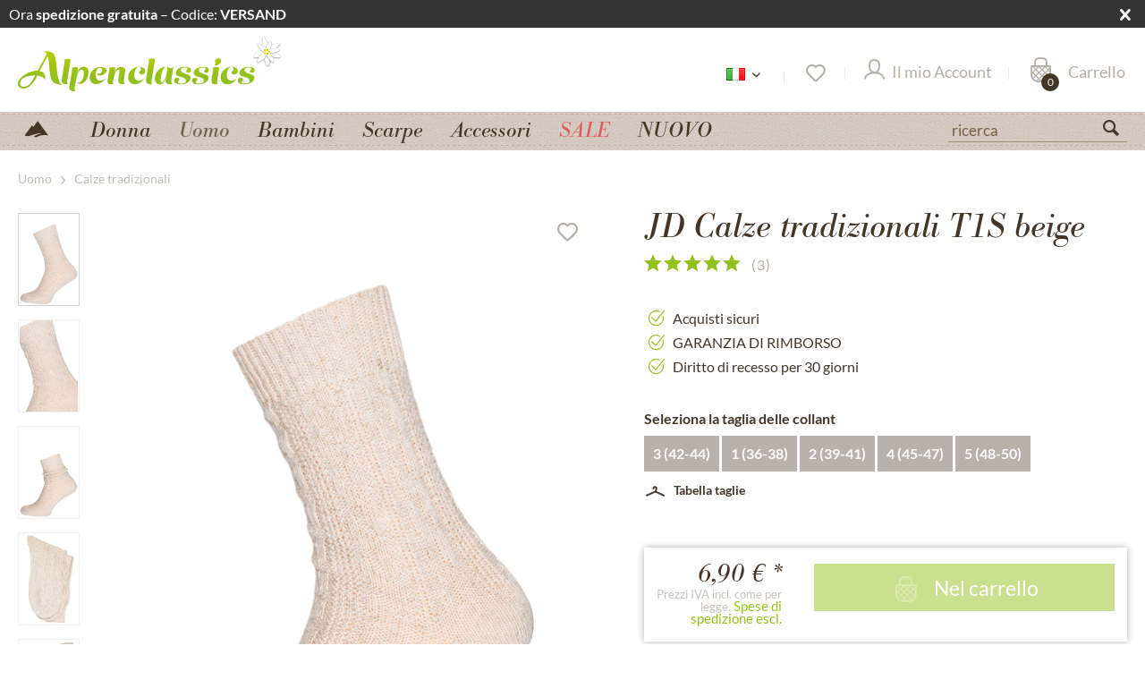

--- FILE ---
content_type: text/html; charset=UTF-8
request_url: https://www.alpenclassics.it/uomo/calze-tradizionali/14894/calze-tradizionali-t1s-beige
body_size: 25554
content:
<!DOCTYPE html>
<html class="no-js" lang="de" itemscope="itemscope" itemtype="https://schema.org/WebPage">
<head>
<script type="text/javascript" src="/custom/plugins/PixEnhancedEcommerce/Resources/views/frontend/_public/src/js/cookie_management.js"></script>
<script type="text/javascript">
var all_declined = document.cookie.match('(^|;)\\s*' + "cookieDeclined" + '\\s*=\\s*([^;]+)');
var all_allowed = document.cookie.match('(^|;)\\s*' + "allowCookie" + '\\s*=\\s*([^;]+)');
var cookie_preferences = document.cookie.match('(^|;)\\s*' + "cookiePreferences" + '\\s*=\\s*([^;]+)');
var is_preference_set = false;
var use_cookie = 1;
use_cookie = 2;
if(cookie_preferences && JSON.stringify(cookie_preferences).indexOf("\\\"_ga\\\",\\\"active\\\":true") > 0) {
is_preference_set = true;
}
var idCutted = "G-W4046QXFMH".substring(2, "G-W4046QXFMH".length);
var _gat_cookie_name = "_gat_gtag_G-W4046QXFMH".replace(/-/g, "_");
var _ga_cookie_name = "_ga_" + idCutted;
if(!is_preference_set && (use_cookie === 1) && !all_allowed) {
deleteCookie(_gat_cookie_name);
deleteCookie("_ga");
deleteCookie("_gid");
deleteCookie(_ga_cookie_name);
}
</script>
<script type="text/plain" class="cmplazyload" data-cmp-vendor="s26" async src="https://www.googletagmanager.com/gtag/js?id=G-W4046QXFMH"></script>
<script type="text/javascript">
function gtag() {
dataLayer.push(arguments);
}
window.dataLayer = window.dataLayer || [];
</script>
<script type="text/plain" class="cmplazyload" data-cmp-vendor="s26">
gtag('js', new Date());
var gtagConfig = { 'allow_display_features': true};
gtagConfig.anonymize_ip = true;
gtagConfig.cookie_flags = "secure;samesite=none";
if((!all_declined && is_preference_set) || all_allowed || (use_cookie === 2)) {
gtag('config', 'G-W4046QXFMH', gtagConfig);
}
</script>
<meta charset="utf-8">
<meta name="author" content="Alpenclassics e.K. Tracht- & Landhausmode " />
<meta name="robots" content="index,follow" />
<meta name="revisit-after" content="7 days" />
<meta name="keywords" content="Dirks,uomo,calze tradizionali,trachten,classici,T1S,beige" />
<meta name="description" content="Calze tradizionali T1S beige ✓ Kauf auf Rechnung ✓ 24 Std.-Versand ✓ 30 Tage Widerrufsrecht" />
<meta property="og:type" content="product" />
<meta property="og:site_name" content="Alpenclassics.it" />
<meta property="og:url" content="https://www.alpenclassics.it/uomo/calze-tradizionali/14894/calze-tradizionali-t1s-beige" />
<meta property="og:title" content="Calze tradizionali T1S beige" />
<meta property="og:description" content="Sviluppato appositamente per i set di costumi tradizionali! L&#039;opzione conveniente per l&#039;Oktoberfest. Con questo prodotto potrete farvi notare al…" />
<meta property="og:image" content="https://www.winkler-tracht-online.de/media/image/c4/93/70/Trachtenschtrumpfe_Dirks_T1S-75_natur_1.jpg" />
<meta property="product:brand" content="JD" />
<meta property="product:price" content="6,90" />
<meta property="product:product_link" content="https://www.alpenclassics.it/uomo/calze-tradizionali/14894/calze-tradizionali-t1s-beige" />
<meta name="twitter:card" content="product" />
<meta name="twitter:site" content="Alpenclassics.it" />
<meta name="twitter:title" content="Calze tradizionali T1S beige" />
<meta name="twitter:description" content="Sviluppato appositamente per i set di costumi tradizionali! L&#039;opzione conveniente per l&#039;Oktoberfest. Con questo prodotto potrete farvi notare al…" />
<meta name="twitter:image" content="https://www.winkler-tracht-online.de/media/image/c4/93/70/Trachtenschtrumpfe_Dirks_T1S-75_natur_1.jpg" />
<meta itemprop="copyrightHolder" content="Alpenclassics.it" />
<meta itemprop="copyrightYear" content="2014" />
<meta itemprop="isFamilyFriendly" content="True" />
<meta itemprop="image" content="https://www.winkler-tracht-online.de/media/vector/7d/da/56/alpenclassics_logo.svg" />
<meta name="viewport" content="width=device-width, initial-scale=1.0">
<meta name="mobile-web-app-capable" content="yes">
<meta name="apple-mobile-web-app-title" content="Alpenclassics.it">
<meta name="apple-mobile-web-app-capable" content="yes">
<meta name="apple-mobile-web-app-status-bar-style" content="default">
<link rel="alternate" hreflang="de-DE" href="https://www.alpenclassics.de/socke-t1s-beige-14894" />
<link rel="alternate" hreflang="de-CH" href="https://www.alpenclassics.ch/herren/trachtenstruempfe/14894/socke-t1s-beige" />
<link rel="alternate" hreflang="de-AT" href="https://www.alpenclassics.at/herren/trachtenstruempfe/14894/socke-t1s-beige" />
<link rel="alternate" hreflang="en-GB" href="https://www.alpenclassics.co.uk/men/trachten-socks/14894/trachten-socks-t1s-beige" />
<link rel="alternate" hreflang="it-IT" href="https://www.alpenclassics.it/uomo/calze-tradizionali/14894/calze-tradizionali-t1s-beige" />
<link rel="alternate" hreflang="nl-NL" href="https://www.alpenclassics.nl/heren/tiroler-sokken/14894/tiroler-sokken-t1s-beige" />
<link rel="alternate" hreflang="x-default" href="https://www.alpenclassics.de/socke-t1s-beige-14894" />
<link rel="apple-touch-icon-precomposed" href="https://www.winkler-tracht-online.de/media/image/a4/42/fa/favicon_alpenclassics.png">
<link rel="shortcut icon" href="https://www.winkler-tracht-online.de/media/image/a4/42/fa/favicon_alpenclassics.png">
<meta name="msapplication-navbutton-color" content="#93BF1F" />
<meta name="application-name" content="Alpenclassics.it" />
<meta name="msapplication-starturl" content="https://www.alpenclassics.it/" />
<meta name="msapplication-window" content="width=1024;height=768" />
<meta name="msapplication-TileImage" content="https://www.winkler-tracht-online.de/media/image/a4/42/fa/favicon_alpenclassics.png">
<meta name="msapplication-TileColor" content="#93BF1F">
<meta name="theme-color" content="#93BF1F" />
<link rel="canonical" href="https://www.alpenclassics.it/uomo/calze-tradizionali/14894/calze-tradizionali-t1s-beige" />
<title itemprop="name">JD Calze tradizionali T1S beige - bestellen</title>
<link rel="preload" href="/themes/Frontend/Responsive/frontend/_public/src/fonts/shopware.woff2?#f1a610e76e71fe1d723ab710aa752e8e" as="font" type="font/woff2" crossorigin>
<link rel="preload" href="/themes/Frontend/Alpenclassics/frontend/_public/src/fonts/BodBE.woff2" as="font" type="font/woff2" crossorigin>
<link rel="preload" href="/themes/Frontend/Alpenclassics/frontend/_public/src/fonts/Bra_reg.woff2" as="font" type="font/woff2" crossorigin>
<link rel="preload" href="/themes/Frontend/Alpenclassics/frontend/_public/src/fonts/Bra_med.woff2" as="font" type="font/woff2" crossorigin>
<link href="/web/cache/1768560536_cd6795f885ce67563baa4f390d938fa0.css" media="all" rel="stylesheet" type="text/css" />
<script src="/custom/plugins/TanmarLazyLoading/Resources/views/frontend/_public/src/js/lazycat.js"></script>
<script>
window.dataLayer = window.dataLayer || [];
function gtag(){dataLayer.push(arguments);}
gtag("consent", "default", {ad_user_data: "denied",ad_personalization: "denied",ad_storage: "denied",wait_for_update: 500});
dataLayer.push({'event': 'default_consent'});
window._tmGoogleAdsFns = [];
</script>
<script>
var _tmOnGoogleAdsAllow = function(){
var script= document.createElement('script');
script.type = 'text/javascript';
script.src = 'https://www.googletagmanager.com/gtag/js?id=AW-1069908550';
script.async = true;
document.getElementsByTagName("head")[0].appendChild(script);
gtag('js', new Date());
gtag('config','AW-1069908550', {'send_page_view': false});
for(var i in window._tmGoogleAdsFns){
if(typeof window._tmGoogleAdsFns[i] == "function"){
window._tmGoogleAdsFns[i]();
}
}
};
</script>
</head>
<body class="is--ctl-detail is--act-index has-tanmar-reviews has-tanmar-cross-selling" >
<div data-paypalUnifiedMetaDataContainer="true" data-paypalUnifiedRestoreOrderNumberUrl="https://www.alpenclassics.it/widgets/PaypalUnifiedOrderNumber/restoreOrderNumber" class="is--hidden">
</div>
<span class="pix-google-tag-id is--hidden" data-pix-google-tag-id="G-W4046QXFMH"></span>
<span class="pix-google-conversion-id is--hidden" data-pix-google-conversion-id=""></span>
<span class="pix-google-exclude-ip is--hidden" data-pix-google-exclude-ip=""></span>
<span class="pix-google-exclude-backend-user" data-pix⁻google-exclude-backend-user=""></span>
<script>window.gdprAppliesGlobally=true;if(!("cmp_id" in window)){window.cmp_id=33908}if(!("cmp_params" in window)){window.cmp_params=""}if(!("cmp_host" in window)){window.cmp_host="c.delivery.consentmanager.net"}if(!("cmp_cdn" in window)){window.cmp_cdn="cdn.consentmanager.net"}if(!("cmp_cdn" in window)){window.cmp_proto="https:"}window.cmp_getsupportedLangs=function(){var b=["DE","EN","FR","IT","NO","DA","FI","ES","PT","RO","BG","ET","EL","GA","HR","LV","LT","MT","NL","PL","SV","SK","SL","CS","HU","RU","SR","ZH","TR","UK","AR","BS"];if("cmp_customlanguages" in window){for(var a=0;a<window.cmp_customlanguages.length;a++){b.push(window.cmp_customlanguages[a].l.toUpperCase())}}return b};window.cmp_getRTLLangs=function(){return["AR"]};window.cmp_getlang=function(j){if(typeof(j)!="boolean"){j=true}if(j&&typeof(cmp_getlang.usedlang)=="string"&&cmp_getlang.usedlang!==""){return cmp_getlang.usedlang}var g=window.cmp_getsupportedLangs();var c=[];var f=location.hash;var e=location.search;var a="languages" in navigator?navigator.languages:[];if(f.indexOf("cmplang=")!=-1){c.push(f.substr(f.indexOf("cmplang=")+8,2).toUpperCase())}else{if(e.indexOf("cmplang=")!=-1){c.push(e.substr(e.indexOf("cmplang=")+8,2).toUpperCase())}else{if("cmp_setlang" in window&&window.cmp_setlang!=""){c.push(window.cmp_setlang.toUpperCase())}else{if(a.length>0){for(var d=0;d<a.length;d++){c.push(a[d])}}}}}if("language" in navigator){c.push(navigator.language)}if("userLanguage" in navigator){c.push(navigator.userLanguage)}var h="";for(var d=0;d<c.length;d++){var b=c[d].toUpperCase();if(g.indexOf(b)!=-1){h=b;break}if(b.indexOf("-")!=-1){b=b.substr(0,2)}if(g.indexOf(b)!=-1){h=b;break}}if(h==""&&typeof(cmp_getlang.defaultlang)=="string"&&cmp_getlang.defaultlang!==""){return cmp_getlang.defaultlang}else{if(h==""){h="EN"}}h=h.toUpperCase();return h};(function(){var n=document;var o=window;var f="";var a="_en";if("cmp_getlang" in o){f=o.cmp_getlang().toLowerCase();if("cmp_customlanguages" in o){for(var h=0;h<o.cmp_customlanguages.length;h++){if(o.cmp_customlanguages[h].l.toUpperCase()==f.toUpperCase()){f="en";break}}}a="_"+f}var j=("cmp_proto" in o)?o.cmp_proto:"https:";var k=("cmp_ref" in o)?o.cmp_ref:location.href;var p=n.createElement("script");p.setAttribute("data-cmp-ab","1");var c="";var b="cmpdesign=";var g=b.length;if(location.hash.indexOf(b)!=-1){c=location.hash.substr(location.hash.indexOf(b)+g,9999)}else{if(location.search.indexOf(b)!=-1){c=location.search.substr(location.search.indexOf(b)+10,9999)}}if(c.indexOf("&")!=-1){c=c.substr(0,c.indexOf("&"))}p.src=j+"//"+o.cmp_host+"/delivery/cmp.php?id="+o.cmp_id+"&h="+encodeURIComponent(k)+(c!=""?"&"+b+encodeURIComponent(c):"")+"&"+("cmp_params" in o?o.cmp_params:"")+(n.cookie.length>0?"&__cmpfcc=1":"")+"&l="+f.toLowerCase()+"&o="+(new Date()).getTime();p.type="text/javascript";p.async=true;if(n.currentScript){n.currentScript.parentElement.appendChild(p)}else{if(n.body){n.body.appendChild(p)}else{var m=n.getElementsByTagName("body");if(m.length==0){m=n.getElementsByTagName("div")}if(m.length==0){m=n.getElementsByTagName("span")}if(m.length==0){m=n.getElementsByTagName("ins")}if(m.length==0){m=n.getElementsByTagName("script")}if(m.length==0){m=n.getElementsByTagName("head")}if(m.length>0){m[0].appendChild(p)}}}var p=n.createElement("script");p.src=j+"//"+o.cmp_cdn+"/delivery/js/cmp"+a+".min.js";p.type="text/javascript";p.setAttribute("data-cmp-ab","1");p.async=true;if(n.currentScript){n.currentScript.parentElement.appendChild(p)}else{if(n.body){n.body.appendChild(p)}else{var m=n.getElementsByTagName("body");if(m.length==0){m=n.getElementsByTagName("div")}if(m.length==0){m=n.getElementsByTagName("span")}if(m.length==0){m=n.getElementsByTagName("ins")}if(m.length==0){m=n.getElementsByTagName("script")}if(m.length==0){m=n.getElementsByTagName("head")}if(m.length>0){m[0].appendChild(p)}}}})();window.cmp_addFrame=function(b){if(!window.frames[b]){if(document.body){var a=document.createElement("iframe");a.style.cssText="display:none";a.name=b;document.body.appendChild(a)}else{window.setTimeout(window.cmp_addFrame,10,b)}}};window.cmp_rc=function(h){var b=document.cookie;var f="";var d=0;while(b!=""&&d<100){d++;while(b.substr(0,1)==" "){b=b.substr(1,b.length)}var g=b.substring(0,b.indexOf("="));if(b.indexOf(";")!=-1){var c=b.substring(b.indexOf("=")+1,b.indexOf(";"))}else{var c=b.substr(b.indexOf("=")+1,b.length)}if(h==g){f=c}var e=b.indexOf(";")+1;if(e==0){e=b.length}b=b.substring(e,b.length)}return(f)};window.cmp_stub=function(){var a=arguments;__cmapi.a=__cmapi.a||[];if(!a.length){return __cmapi.a}else{if(a[0]==="ping"){if(a[1]===2){a[2]({gdprApplies:gdprAppliesGlobally,cmpLoaded:false,cmpStatus:"stub",displayStatus:"hidden",apiVersion:"2.0",cmpId:31},true)}else{a[2]({gdprAppliesGlobally:gdprAppliesGlobally,cmpLoaded:false},true)}}else{if(a[0]==="getUSPData"){a[2]({version:1,uspString:window.cmp_rc("")},true)}else{if(a[0]==="getTCData"){__cmapi.a.push([].slice.apply(a))}else{if(a[0]==="addEventListener"||a[0]==="removeEventListener"){__cmapi.a.push([].slice.apply(a))}else{if(a.length==4&&a[3]===false){a[2]({},false)}else{__cmapi.a.push([].slice.apply(a))}}}}}}};window.cmp_msghandler=function(d){var a=typeof d.data==="string";try{var c=a?JSON.parse(d.data):d.data}catch(f){var c=null}if(typeof(c)==="object"&&c!==null&&"__cmpCall" in c){var b=c.__cmpCall;window.__cmp(b.command,b.parameter,function(h,g){var e={__cmpReturn:{returnValue:h,success:g,callId:b.callId}};d.source.postMessage(a?JSON.stringify(e):e,"*")})}if(typeof(c)==="object"&&c!==null&&"__cmapiCall" in c){var b=c.__cmapiCall;window.__cmapi(b.command,b.parameter,function(h,g){var e={__cmapiReturn:{returnValue:h,success:g,callId:b.callId}};d.source.postMessage(a?JSON.stringify(e):e,"*")})}if(typeof(c)==="object"&&c!==null&&"__uspapiCall" in c){var b=c.__uspapiCall;window.__uspapi(b.command,b.version,function(h,g){var e={__uspapiReturn:{returnValue:h,success:g,callId:b.callId}};d.source.postMessage(a?JSON.stringify(e):e,"*")})}if(typeof(c)==="object"&&c!==null&&"__tcfapiCall" in c){var b=c.__tcfapiCall;window.__tcfapi(b.command,b.version,function(h,g){var e={__tcfapiReturn:{returnValue:h,success:g,callId:b.callId}};d.source.postMessage(a?JSON.stringify(e):e,"*")},b.parameter)}};window.cmp_setStub=function(a){if(!(a in window)||(typeof(window[a])!=="function"&&typeof(window[a])!=="object"&&(typeof(window[a])==="undefined"||window[a]!==null))){window[a]=window.cmp_stub;window[a].msgHandler=window.cmp_msghandler;window.addEventListener("message",window.cmp_msghandler,false)}};window.cmp_addFrame("__cmapiLocator");window.cmp_addFrame("__cmpLocator");window.cmp_addFrame("__uspapiLocator");window.cmp_addFrame("__tcfapiLocator");window.cmp_setStub("__cmapi");window.cmp_setStub("__cmp");window.cmp_setStub("__tcfapi");window.cmp_setStub("__uspapi");</script>
<div id="bar_id" class="offer-bar nocode">
<div class="container">
<div class="offer-bar-column offer-bar-left">
Ora <b>spedizione gratuita</b> – Codice: <b>VERSAND</b>
</div>
<div class="offer-bar-column offer-bar-right">
<br>
</div>
<i class="offer-bar-close icon--cross"></i>
</div>
</div>
<script>
if (typeof(Storage) !== "undefined") {
if (localStorage.getItem('mv_bar') != null){
document.getElementById("bar_id").style.display = "none";
}
} else {
}
</script>
<div data-paypalUnifiedMetaDataContainer="true" data-paypalUnifiedRestoreOrderNumberUrl="https://www.alpenclassics.it/widgets/PaypalUnifiedOrderNumber/restoreOrderNumber" class="is--hidden">
</div>
<span class="pix-google-tag-id is--hidden" data-pix-google-tag-id="G-W4046QXFMH"></span>
<span class="pix-google-conversion-id is--hidden" data-pix-google-conversion-id=""></span>
<span class="pix-google-exclude-ip is--hidden" data-pix-google-exclude-ip=""></span>
<span class="pix-google-exclude-backend-user" data-pix⁻google-exclude-backend-user=""></span>
<script>window.gdprAppliesGlobally=true;if(!("cmp_id" in window)){window.cmp_id=33908}if(!("cmp_params" in window)){window.cmp_params=""}if(!("cmp_host" in window)){window.cmp_host="c.delivery.consentmanager.net"}if(!("cmp_cdn" in window)){window.cmp_cdn="cdn.consentmanager.net"}if(!("cmp_cdn" in window)){window.cmp_proto="https:"}window.cmp_getsupportedLangs=function(){var b=["DE","EN","FR","IT","NO","DA","FI","ES","PT","RO","BG","ET","EL","GA","HR","LV","LT","MT","NL","PL","SV","SK","SL","CS","HU","RU","SR","ZH","TR","UK","AR","BS"];if("cmp_customlanguages" in window){for(var a=0;a<window.cmp_customlanguages.length;a++){b.push(window.cmp_customlanguages[a].l.toUpperCase())}}return b};window.cmp_getRTLLangs=function(){return["AR"]};window.cmp_getlang=function(j){if(typeof(j)!="boolean"){j=true}if(j&&typeof(cmp_getlang.usedlang)=="string"&&cmp_getlang.usedlang!==""){return cmp_getlang.usedlang}var g=window.cmp_getsupportedLangs();var c=[];var f=location.hash;var e=location.search;var a="languages" in navigator?navigator.languages:[];if(f.indexOf("cmplang=")!=-1){c.push(f.substr(f.indexOf("cmplang=")+8,2).toUpperCase())}else{if(e.indexOf("cmplang=")!=-1){c.push(e.substr(e.indexOf("cmplang=")+8,2).toUpperCase())}else{if("cmp_setlang" in window&&window.cmp_setlang!=""){c.push(window.cmp_setlang.toUpperCase())}else{if(a.length>0){for(var d=0;d<a.length;d++){c.push(a[d])}}}}}if("language" in navigator){c.push(navigator.language)}if("userLanguage" in navigator){c.push(navigator.userLanguage)}var h="";for(var d=0;d<c.length;d++){var b=c[d].toUpperCase();if(g.indexOf(b)!=-1){h=b;break}if(b.indexOf("-")!=-1){b=b.substr(0,2)}if(g.indexOf(b)!=-1){h=b;break}}if(h==""&&typeof(cmp_getlang.defaultlang)=="string"&&cmp_getlang.defaultlang!==""){return cmp_getlang.defaultlang}else{if(h==""){h="EN"}}h=h.toUpperCase();return h};(function(){var n=document;var o=window;var f="";var a="_en";if("cmp_getlang" in o){f=o.cmp_getlang().toLowerCase();if("cmp_customlanguages" in o){for(var h=0;h<o.cmp_customlanguages.length;h++){if(o.cmp_customlanguages[h].l.toUpperCase()==f.toUpperCase()){f="en";break}}}a="_"+f}var j=("cmp_proto" in o)?o.cmp_proto:"https:";var k=("cmp_ref" in o)?o.cmp_ref:location.href;var p=n.createElement("script");p.setAttribute("data-cmp-ab","1");var c="";var b="cmpdesign=";var g=b.length;if(location.hash.indexOf(b)!=-1){c=location.hash.substr(location.hash.indexOf(b)+g,9999)}else{if(location.search.indexOf(b)!=-1){c=location.search.substr(location.search.indexOf(b)+10,9999)}}if(c.indexOf("&")!=-1){c=c.substr(0,c.indexOf("&"))}p.src=j+"//"+o.cmp_host+"/delivery/cmp.php?id="+o.cmp_id+"&h="+encodeURIComponent(k)+(c!=""?"&"+b+encodeURIComponent(c):"")+"&"+("cmp_params" in o?o.cmp_params:"")+(n.cookie.length>0?"&__cmpfcc=1":"")+"&l="+f.toLowerCase()+"&o="+(new Date()).getTime();p.type="text/javascript";p.async=true;if(n.currentScript){n.currentScript.parentElement.appendChild(p)}else{if(n.body){n.body.appendChild(p)}else{var m=n.getElementsByTagName("body");if(m.length==0){m=n.getElementsByTagName("div")}if(m.length==0){m=n.getElementsByTagName("span")}if(m.length==0){m=n.getElementsByTagName("ins")}if(m.length==0){m=n.getElementsByTagName("script")}if(m.length==0){m=n.getElementsByTagName("head")}if(m.length>0){m[0].appendChild(p)}}}var p=n.createElement("script");p.src=j+"//"+o.cmp_cdn+"/delivery/js/cmp"+a+".min.js";p.type="text/javascript";p.setAttribute("data-cmp-ab","1");p.async=true;if(n.currentScript){n.currentScript.parentElement.appendChild(p)}else{if(n.body){n.body.appendChild(p)}else{var m=n.getElementsByTagName("body");if(m.length==0){m=n.getElementsByTagName("div")}if(m.length==0){m=n.getElementsByTagName("span")}if(m.length==0){m=n.getElementsByTagName("ins")}if(m.length==0){m=n.getElementsByTagName("script")}if(m.length==0){m=n.getElementsByTagName("head")}if(m.length>0){m[0].appendChild(p)}}}})();window.cmp_addFrame=function(b){if(!window.frames[b]){if(document.body){var a=document.createElement("iframe");a.style.cssText="display:none";a.name=b;document.body.appendChild(a)}else{window.setTimeout(window.cmp_addFrame,10,b)}}};window.cmp_rc=function(h){var b=document.cookie;var f="";var d=0;while(b!=""&&d<100){d++;while(b.substr(0,1)==" "){b=b.substr(1,b.length)}var g=b.substring(0,b.indexOf("="));if(b.indexOf(";")!=-1){var c=b.substring(b.indexOf("=")+1,b.indexOf(";"))}else{var c=b.substr(b.indexOf("=")+1,b.length)}if(h==g){f=c}var e=b.indexOf(";")+1;if(e==0){e=b.length}b=b.substring(e,b.length)}return(f)};window.cmp_stub=function(){var a=arguments;__cmapi.a=__cmapi.a||[];if(!a.length){return __cmapi.a}else{if(a[0]==="ping"){if(a[1]===2){a[2]({gdprApplies:gdprAppliesGlobally,cmpLoaded:false,cmpStatus:"stub",displayStatus:"hidden",apiVersion:"2.0",cmpId:31},true)}else{a[2]({gdprAppliesGlobally:gdprAppliesGlobally,cmpLoaded:false},true)}}else{if(a[0]==="getUSPData"){a[2]({version:1,uspString:window.cmp_rc("")},true)}else{if(a[0]==="getTCData"){__cmapi.a.push([].slice.apply(a))}else{if(a[0]==="addEventListener"||a[0]==="removeEventListener"){__cmapi.a.push([].slice.apply(a))}else{if(a.length==4&&a[3]===false){a[2]({},false)}else{__cmapi.a.push([].slice.apply(a))}}}}}}};window.cmp_msghandler=function(d){var a=typeof d.data==="string";try{var c=a?JSON.parse(d.data):d.data}catch(f){var c=null}if(typeof(c)==="object"&&c!==null&&"__cmpCall" in c){var b=c.__cmpCall;window.__cmp(b.command,b.parameter,function(h,g){var e={__cmpReturn:{returnValue:h,success:g,callId:b.callId}};d.source.postMessage(a?JSON.stringify(e):e,"*")})}if(typeof(c)==="object"&&c!==null&&"__cmapiCall" in c){var b=c.__cmapiCall;window.__cmapi(b.command,b.parameter,function(h,g){var e={__cmapiReturn:{returnValue:h,success:g,callId:b.callId}};d.source.postMessage(a?JSON.stringify(e):e,"*")})}if(typeof(c)==="object"&&c!==null&&"__uspapiCall" in c){var b=c.__uspapiCall;window.__uspapi(b.command,b.version,function(h,g){var e={__uspapiReturn:{returnValue:h,success:g,callId:b.callId}};d.source.postMessage(a?JSON.stringify(e):e,"*")})}if(typeof(c)==="object"&&c!==null&&"__tcfapiCall" in c){var b=c.__tcfapiCall;window.__tcfapi(b.command,b.version,function(h,g){var e={__tcfapiReturn:{returnValue:h,success:g,callId:b.callId}};d.source.postMessage(a?JSON.stringify(e):e,"*")},b.parameter)}};window.cmp_setStub=function(a){if(!(a in window)||(typeof(window[a])!=="function"&&typeof(window[a])!=="object"&&(typeof(window[a])==="undefined"||window[a]!==null))){window[a]=window.cmp_stub;window[a].msgHandler=window.cmp_msghandler;window.addEventListener("message",window.cmp_msghandler,false)}};window.cmp_addFrame("__cmapiLocator");window.cmp_addFrame("__cmpLocator");window.cmp_addFrame("__uspapiLocator");window.cmp_addFrame("__tcfapiLocator");window.cmp_setStub("__cmapi");window.cmp_setStub("__cmp");window.cmp_setStub("__tcfapi");window.cmp_setStub("__uspapi");</script>
<div class="page-wrap">
<noscript class="noscript-main">
<div class="alert is--warning">
<div class="alert--icon">
<i class="icon--element icon--warning"></i>
</div>
<div class="alert--content">
Per utilizzare in maniera completa Alpenclassics.it, consigliamo di installare Javascript sul tuo Browser.
</div>
</div>
</noscript>
<div id="page-top" class="skip-to-content" tabindex="-1">
<div class="container visually-hidden-focusable">
<a href="#jump-main-navigation-menu" class="skip-to-content-link">
Zum Menü springen
</a>
<a href="#jump-content-main" class="skip-to-content-link">
Zum Hauptbereich springen
</a>
</div>
</div>
<header class="header-main">
<div class="container header--navigation">
<div class="logo-main block-group" role="banner">
<div class="logo--shop block">
<a class="logo--link" href="https://www.alpenclassics.it/" title="Alpenclassics.it - passa alla pagina iniziale">
<picture>
<source srcset="https://www.winkler-tracht-online.de/media/vector/7d/da/56/alpenclassics_logo.svg" media="(min-width: 78.75em)" width="296" height="64" >
<source srcset="https://www.winkler-tracht-online.de/media/vector/7d/da/56/alpenclassics_logo.svg" media="(min-width: 64em)" width="296" height="64" >
<source srcset="https://www.winkler-tracht-online.de/media/vector/7d/da/56/alpenclassics_logo.svg" media="(min-width: 48em)" width="180" height="100">
<img srcset="https://www.winkler-tracht-online.de/media/vector/7f/44/d1/alpenclassics_logo_mobile.svg" alt="Alpenclassics.it - passa alla pagina iniziale" width="110" height="80" />
</picture>
</a>
</div>
</div>
<nav class="shop--navigation block-group">
<ul class="navigation--list block-group" role="menubar">
<li class="navigation--entry entry--menu-left" role="menuitem">
<a class="entry--link entry--trigger btn is--icon-left" href="#offcanvas--left" data-offcanvas="true" data-offCanvasSelector=".sidebar-main" aria-label="">
<i class="icon--menu"></i>
</a>
</li>
<li class="navigation--entry entry--search" role="menuitem" data-search="true" aria-haspopup="true" data-minLength="3">
<a class="btn entry--link entry--trigger" href="#show-hide--search" title="Suche anzeigen / schließen" aria-label="Suche anzeigen / schließen">
<i class="icon--search"></i>
<span class="search--display">Suchen</span>
</a>
<form action="/search" method="get" class="main-search--form">
<input type="search" name="sSearch" aria-label="ricerca" class="main-search--field" autocomplete="off" autocapitalize="off" placeholder="ricerca" maxlength="30" />
<button type="submit" class="main-search--button" aria-label="Suchen">
<i class="icon--search"></i>
<span class="main-search--text">Suchen</span>
</button>
<div class="form--ajax-loader">&nbsp;</div>
</form>
<div class="main-search--results"></div>
</li>
<li class="navigation--entry entry--language" role="menuitem">
<div class="active-language">
<span>
<img src="/themes/Frontend/Alpenclassics/frontend/_public/src/img/languages/it2.png" title="Italiano" alt="Italiano"/>
</span>
<i class="icon--arrow-down"></i>
</div>
<div class="other-languages">
<ul>
<li><a href="https://www.alpenclassics.de/" rel="nofollow noopener">
<img src="/themes/Frontend/Alpenclassics/frontend/_public/src/img/languages/de2.png" title="German" alt="German" class="active"/>
</a></li>
<li><a href="https://www.alpenclassics.co.uk/" rel="nofollow noopener">
<img src="/themes/Frontend/Alpenclassics/frontend/_public/src/img/languages/uk.png" title="Inglese" alt="Inglese" class="active" />
</a></li>
<li><a href="https://www.alpenclassics.nl/" rel="nofollow noopener">
<img src="/themes/Frontend/Alpenclassics/frontend/_public/src/img/languages/nl2.png" title="Olandese" alt="Olandese" class="active" />
</a></li>
<li><a href="https://www.alpenclassics.at/" rel="nofollow noopener">
<img src="/themes/Frontend/Alpenclassics/frontend/_public/src/img/languages/at.png" title="austriaco" alt="austriaco" class="active"/>
</a></li>
<li><a href="https://www.alpenclassics.ch/" rel="nofollow noopener">
<img src="/themes/Frontend/Alpenclassics/frontend/_public/src/img/languages/ch.png" title="Schweiz" alt="austriaco" class="active"/>
</a></li>
</ul>
</div>
</li>

    <li class="navigation--entry entry--topbar" role="menuitem">
        
    <div class="top-bar">

        
        
            <div class="container block-group">

                
                
                    <nav class="top-bar--navigation block" role="menubar">

                        
    



    


                        
                        
                                                    

                        
                        
                    </nav>
                
            </div>
        
    </div>

    </li>
    
    <li class="navigation--entry entry--notepad" role="menuitem">
        
        <a href="https://www.alpenclassics.it/merkzettel" title="Lista dei desideri" aria-label="Lista dei desideri" class="btn">
            <i class="icon--heart"></i>
                    </a>
    </li>





            
    <li class="navigation--entry entry--account"
        role="menuitem"
        data-offcanvas="true"
        data-offCanvasSelector=".account--dropdown-navigation">
        
            <a href="https://www.alpenclassics.it/account"
               title="Il mio Account"
               aria-label="Il mio Account"
               class="btn is--icon-left entry--link account--link">
                <i class="icon--account"></i>
                                    <span class="account--display">
                        Il mio Account
                    </span>
                            </a>
        

            </li>

    



    <li class="navigation--entry entry--cart" role="menuitem">
        
        <a class="btn is--icon-left cart--link" href="https://www.alpenclassics.it/checkout/cart" title="Carrello" aria-label="Carrello">
            <span class="cart--display">
                                    Carrello
                            </span>
            <span aria-hidden="true" class="badge is--primary is--minimal cart--quantity is--hidden">0</span>

            <i class="icon--basket"></i>

            <span aria-hidden="true" class="cart--amount">
                0,00&nbsp;&euro; *
            </span>
        </a>
        <div class="ajax-loader">&nbsp;</div>
    </li>




</ul>
</nav>
<div tabindex="0" class="container--ajax-cart" data-collapse-cart="true" data-displayMode="offcanvas"></div>
</div>
</header>
<div id="jump-main-navigation-menu"></div>
<nav class="navigation-main">
<div class="container" data-menu-scroller="true" data-listSelector=".navigation--list.container" data-viewPortSelector=".navigation--list-wrapper">
<div class="navigation--list-wrapper">
<ul class="navigation--list container" role="menubar" itemscope="itemscope" itemtype="https://schema.org/SiteNavigationElement">
<li class="navigation--entry is--home" role="menuitem">
<a title="pagina principale" aria-label="pagina principale" class="navigation--link is--first" href="https://www.alpenclassics.it/" title="pagina principale" aria-label="pagina principale" itemprop="url">
&nbsp;
</a>
</li>
<li class="navigation--entry cat_Donna" role="menuitem">
<a class="navigation--link" href="https://www.alpenclassics.it/donna" title="Donna" itemprop="url">
<span itemprop="name">Donna</span>
</a>
</li>
<li class="navigation--entry is--active cat_Uomo" role="menuitem">
<a class="navigation--link is--active" href="https://www.alpenclassics.it/uomo" title="Uomo" itemprop="url">
<span itemprop="name">Uomo</span>
</a>
</li>
<li class="navigation--entry cat_Bambini" role="menuitem">
<a class="navigation--link" href="https://www.alpenclassics.it/bambini" title="Bambini" itemprop="url">
<span itemprop="name">Bambini</span>
</a>
</li>
<li class="navigation--entry cat_Scarpe" role="menuitem">
<a class="navigation--link" href="/donna/scarpe" title="Scarpe" itemprop="url">
<span itemprop="name">Scarpe</span>
</a>
</li>
<li class="navigation--entry cat_Accessori" role="menuitem">
<a class="navigation--link" href="/donna/accessori" title="Accessori" itemprop="url">
<span itemprop="name">Accessori</span>
</a>
</li>
<li class="navigation--entry cat_SALE" role="menuitem">
<a class="navigation--link navigation--link--sale" href="https://www.alpenclassics.it/sale" title="SALE" itemprop="url">
<span itemprop="name">SALE</span>
</a>
</li>
<li class="navigation--entry cat_NUOVO" role="menuitem">
<a class="navigation--link" href="https://www.alpenclassics.it/nuovo" title="NUOVO" itemprop="url">
<span itemprop="name">NUOVO</span>
</a>
</li>
</ul>
</div>
<div class="advanced-menu" data-advanced-menu="true" data-hoverDelay="250">
<div class="menu--container menu_1450">
<div class="content--wrapper has--content">
<main>
<ul class="menu--list menu--level-0 columns--4" style="width: 100%;">
<li class="menu--list-item item--level-0" style="width: 100%">
<a href="https://www.alpenclassics.it/donna/dirndl-tradizionali" class="menu--list-item-link" aria-label="DIRNDL TRADIZIONALI" title="DIRNDL TRADIZIONALI">DIRNDL TRADIZIONALI</a>
<ul class="menu--list menu--level-1 columns--4">
<li class="menu--list-item item--level-1">
<span class="tanmar--no--childs tanmar--no-subs">
<a href="https://www.alpenclassics.it/donna/dirndl-tradizionali/minidirndl-tradizionali" class="menu--list-item-link" aria-label="Minidirndl tradizionali" title="Minidirndl tradizionali">Minidirndl tradizionali</a>
</span>
</li>
<li class="menu--list-item item--level-1">
<span class="tanmar--no--childs tanmar--no-subs">
<a href="https://www.alpenclassics.it/donna/dirndl-tradizionali/mididirndl-tradizionali" class="menu--list-item-link" aria-label="Mididirndl tradizionali" title="Mididirndl tradizionali">Mididirndl tradizionali</a>
</span>
</li>
<li class="menu--list-item item--level-1">
<span class="tanmar--no--childs tanmar--no-subs">
<a href="https://www.alpenclassics.it/donna/dirndl-tradizionali/abiti-dirndl-tradizionali" class="menu--list-item-link" aria-label="Abiti Dirndl tradizionali" title="Abiti Dirndl tradizionali">Abiti Dirndl tradizionali</a>
</span>
</li>
<li class="menu--list-item item--level-1">
<span class="tanmar--no--childs tanmar--no-subs">
<a href="https://www.alpenclassics.it/donna/dirndl-tradizionali/dirndl-classico" class="menu--list-item-link" aria-label="Dirndl classico" title="Dirndl classico">Dirndl classico</a>
</span>
</li>
</ul>
</li>
<li class="menu--list-item item--level-0" style="width: 100%">
<a href="https://www.alpenclassics.it/donna/grembiule-dirndl-tradizionale" class="menu--list-item-link" aria-label="GREMBIULE DIRNDL tradizionale" title="GREMBIULE DIRNDL tradizionale">GREMBIULE DIRNDL tradizionale</a>
<ul class="menu--list menu--level-1 columns--4">
<li class="menu--list-item item--level-1">
<span class="tanmar--no--childs tanmar--no-subs">
<a href="https://www.alpenclassics.it/donna/grembiule-dirndl-tradizionale/grembiule-dirndl-60cm" class="menu--list-item-link" aria-label="GREMBIULE DIRNDL 60cm" title="GREMBIULE DIRNDL 60cm">GREMBIULE DIRNDL 60cm</a>
</span>
</li>
<li class="menu--list-item item--level-1">
<span class="tanmar--no--childs tanmar--no-subs">
<a href="https://www.alpenclassics.it/donna/grembiule-dirndl-tradizionale/grembiule-dirndl-70cm" class="menu--list-item-link" aria-label="GREMBIULE DIRNDL 70cm" title="GREMBIULE DIRNDL 70cm">GREMBIULE DIRNDL 70cm</a>
</span>
</li>
<li class="menu--list-item item--level-1">
<span class="tanmar--no--childs tanmar--no-subs">
<a href="https://www.alpenclassics.it/donna/grembiule-dirndl-tradizionale/grembiule-dirndl-90cm" class="menu--list-item-link" aria-label="GREMBIULE DIRNDL 90cm" title="GREMBIULE DIRNDL 90cm">GREMBIULE DIRNDL 90cm</a>
</span>
</li>
</ul>
</li>
<li class="menu--list-item item--level-0" style="width: 100%">
<a href="https://www.alpenclassics.it/donna/sotto" class="menu--list-item-link" aria-label="SOTTO" title="SOTTO">SOTTO</a>
<ul class="menu--list menu--level-1 columns--4">
<li class="menu--list-item item--level-1">
<span class="tanmar--no--childs tanmar--no-subs">
<a href="https://www.alpenclassics.it/donna/sotto/lederhosen-tradizionali" class="menu--list-item-link" aria-label="Lederhosen tradizionali" title="Lederhosen tradizionali">Lederhosen tradizionali</a>
</span>
</li>
<li class="menu--list-item item--level-1">
<span class="tanmar--no--childs tanmar--no-subs">
<a href="https://www.alpenclassics.it/donna/sotto/jeans-corti-tradizionali" class="menu--list-item-link" aria-label="Jeans corti tradizionali" title="Jeans corti tradizionali">Jeans corti tradizionali</a>
</span>
</li>
<li class="menu--list-item item--level-1">
<span class="tanmar--no--childs tanmar--no-subs">
<a href="https://www.alpenclassics.it/donna/sotto/gonne-tradizionali" class="menu--list-item-link" aria-label="Gonne tradizionali" title="Gonne tradizionali">Gonne tradizionali</a>
</span>
</li>
</ul>
</li>
<li class="menu--list-item item--level-0" style="width: 100%">
<a href="https://www.alpenclassics.it/donna/sopra" class="menu--list-item-link" aria-label="SOPRA" title="SOPRA">SOPRA</a>
<ul class="menu--list menu--level-1 columns--4">
<li class="menu--list-item item--level-1">
<span class="tanmar--no--childs tanmar--no-subs">
<a href="https://www.alpenclassics.it/donna/sopra/giacche-tradizionali" class="menu--list-item-link" aria-label="Giacche tradizionali" title="Giacche tradizionali">Giacche tradizionali</a>
</span>
</li>
<li class="menu--list-item item--level-1">
<span class="tanmar--no--childs tanmar--no-subs">
<a href="https://www.alpenclassics.it/donna/sopra/maglieria-tradizionale" class="menu--list-item-link" aria-label="Maglieria tradizionale" title="Maglieria tradizionale">Maglieria tradizionale</a>
</span>
</li>
<li class="menu--list-item item--level-1">
<span class="tanmar--no--childs tanmar--no-subs">
<a href="https://www.alpenclassics.it/donna/sopra/maglione-tradizionale" class="menu--list-item-link" aria-label="Maglione tradizionale" title="Maglione tradizionale">Maglione tradizionale</a>
</span>
</li>
<li class="menu--list-item item--level-1">
<span class="tanmar--no--childs tanmar--no-subs">
<a href="https://www.alpenclassics.it/donna/sopra/camicetta-tradizionale" class="menu--list-item-link" aria-label="Camicetta tradizionale" title="Camicetta tradizionale">Camicetta tradizionale</a>
</span>
</li>
<li class="menu--list-item item--level-1">
<span class="tanmar--no--childs tanmar--no-subs">
<a href="https://www.alpenclassics.it/donna/sopra/top-tradizionali-per-dirndl" class="menu--list-item-link" aria-label="Top tradizionali per Dirndl" title="Top tradizionali per Dirndl">Top tradizionali per Dirndl</a>
</span>
</li>
<li class="menu--list-item item--level-1">
<span class="tanmar--no--childs tanmar--no-subs">
<a href="https://www.alpenclassics.it/donna/sopra/bodys-tradizionali" class="menu--list-item-link" aria-label="Bodys tradizionali" title="Bodys tradizionali">Bodys tradizionali</a>
</span>
</li>
<li class="menu--list-item item--level-1">
<span class="tanmar--no--childs tanmar--no-subs">
<a href="https://www.alpenclassics.it/donna/sopra/t-shirts-tradizionale" class="menu--list-item-link" aria-label="T-Shirts tradizionale" title="T-Shirts tradizionale">T-Shirts tradizionale</a>
</span>
</li>
<li class="menu--list-item item--level-1">
<span class="tanmar--no--childs tanmar--no-subs">
<a href="https://www.alpenclassics.it/donna/sopra/corpetti-tradizionali" class="menu--list-item-link" aria-label="Corpetti tradizionali" title="Corpetti tradizionali">Corpetti tradizionali</a>
</span>
</li>
<li class="menu--list-item item--level-1">
<span class="tanmar--no--childs tanmar--no-subs">
<a href="https://www.alpenclassics.it/donna/sopra/cardigan-tradizionali" class="menu--list-item-link" aria-label="Cardigan tradizionali" title="Cardigan tradizionali">Cardigan tradizionali</a>
</span>
</li>
<li class="menu--list-item item--level-1">
<span class="tanmar--no--childs tanmar--no-subs">
<a href="https://www.alpenclassics.it/donna/sopra/maglia-a-maniche-lunghe" class="menu--list-item-link" aria-label="Maglia a maniche lunghe" title="Maglia a maniche lunghe">Maglia a maniche lunghe</a>
</span>
</li>
</ul>
</li>
<li class="menu--list-item item--level-0" style="width: 100%">
<a href="https://www.alpenclassics.it/donna/biancheria" class="menu--list-item-link" aria-label="BIANCHERIA" title="BIANCHERIA">BIANCHERIA</a>
<ul class="menu--list menu--level-1 columns--4">
<li class="menu--list-item item--level-1">
<span class="tanmar--no--childs tanmar--no-subs">
<a href="https://www.alpenclassics.it/donna/biancheria/biancheria-tradizionale" class="menu--list-item-link" aria-label="Biancheria tradizionale" title="Biancheria tradizionale">Biancheria tradizionale</a>
</span>
</li>
</ul>
</li>
<li class="menu--list-item item--level-0" style="width: 100%">
<a href="https://www.alpenclassics.it/donna/scarpe-tradizionali" class="menu--list-item-link" aria-label="SCARPE tradizionali" title="SCARPE tradizionali">SCARPE tradizionali</a>
<ul class="menu--list menu--level-1 columns--4">
<li class="menu--list-item item--level-1">
<span class="tanmar--no--childs tanmar--no-subs">
<a href="https://www.alpenclassics.it/donna/scarpe-tradizionali/pumps" class="menu--list-item-link" aria-label="Pumps" title="Pumps">Pumps</a>
</span>
</li>
<li class="menu--list-item item--level-1">
<span class="tanmar--no--childs tanmar--no-subs">
<a href="https://www.alpenclassics.it/donna/scarpe-tradizionali/ballerina" class="menu--list-item-link" aria-label="Ballerina" title="Ballerina">Ballerina</a>
</span>
</li>
<li class="menu--list-item item--level-1">
<span class="tanmar--no--childs tanmar--no-subs">
<a href="https://www.alpenclassics.it/donna/scarpe-tradizionali/sneaker-tradizionale" class="menu--list-item-link" aria-label="Sneaker tradizionale" title="Sneaker tradizionale">Sneaker tradizionale</a>
</span>
</li>
<li class="menu--list-item item--level-1">
<span class="tanmar--no--childs tanmar--no-subs">
<a href="https://www.alpenclassics.it/donna/scarpe-tradizionali/stivali-tradizionali" class="menu--list-item-link" aria-label="Stivali tradizionali" title="Stivali tradizionali">Stivali tradizionali</a>
</span>
</li>
<li class="menu--list-item item--level-1">
<span class="tanmar--no--childs tanmar--no-subs">
<a href="https://www.alpenclassics.it/donna/scarpe-tradizionali/calze" class="menu--list-item-link" aria-label="Calze" title="Calze">Calze</a>
</span>
</li>
<li class="menu--list-item item--level-1">
<span class="tanmar--no--childs tanmar--no-subs">
<a href="https://www.alpenclassics.it/donna/scarpe-tradizionali/pantofole-tradizionali" class="menu--list-item-link" aria-label="Pantofole tradizionali" title="Pantofole tradizionali">Pantofole tradizionali</a>
</span>
</li>
<li class="menu--list-item item--level-1">
<span class="tanmar--no--childs tanmar--no-subs">
<a href="https://www.alpenclassics.it/donna/scarpe-tradizionali/sandali" class="menu--list-item-link" aria-label="Sandali" title="Sandali">Sandali</a>
</span>
</li>
</ul>
</li>
<li class="menu--list-item item--level-0" style="width: 100%">
<a href="https://www.alpenclassics.it/donna/gioielli-dirndl" class="menu--list-item-link" aria-label="GIOIELLI DIRNDL" title="GIOIELLI DIRNDL">GIOIELLI DIRNDL</a>
<ul class="menu--list menu--level-1 columns--4">
<li class="menu--list-item item--level-1">
<span class="tanmar--no--childs tanmar--no-subs">
<a href="https://www.alpenclassics.it/donna/gioielli-dirndl/collane-tradizionali" class="menu--list-item-link" aria-label="Collane tradizionali" title="Collane tradizionali">Collane tradizionali</a>
</span>
</li>
<li class="menu--list-item item--level-1">
<span class="tanmar--no--childs tanmar--no-subs">
<a href="https://www.alpenclassics.it/donna/gioielli-dirndl/braciali-tradizionali" class="menu--list-item-link" aria-label="Braciali tradizionali" title="Braciali tradizionali">Braciali tradizionali</a>
</span>
</li>
<li class="menu--list-item item--level-1">
<span class="tanmar--no--childs tanmar--no-subs">
<a href="https://www.alpenclassics.it/donna/gioielli-dirndl/anelli-tradizionali" class="menu--list-item-link" aria-label="Anelli tradizionali" title="Anelli tradizionali">Anelli tradizionali</a>
</span>
</li>
<li class="menu--list-item item--level-1">
<span class="tanmar--no--childs tanmar--no-subs">
<a href="https://www.alpenclassics.it/donna/gioielli-dirndl/orecchini-tradizionali" class="menu--list-item-link" aria-label="Orecchini tradizionali" title="Orecchini tradizionali">Orecchini tradizionali</a>
</span>
</li>
<li class="menu--list-item item--level-1">
<span class="tanmar--no--childs tanmar--no-subs">
<a href="https://www.alpenclassics.it/donna/gioielli-dirndl/accessoiri-per-capelli" class="menu--list-item-link" aria-label="Accessoiri per capelli" title="Accessoiri per capelli">Accessoiri per capelli</a>
</span>
</li>
</ul>
</li>
<li class="menu--list-item item--level-0" style="width: 100%">
<a href="https://www.alpenclassics.it/donna/accessori" class="menu--list-item-link" aria-label="ACCESSORI" title="ACCESSORI">ACCESSORI</a>
<ul class="menu--list menu--level-1 columns--4">
<li class="menu--list-item item--level-1">
<span class="tanmar--no--childs tanmar--no-subs">
<a href="https://www.alpenclassics.it/donna/accessori/borse-tradizionali" class="menu--list-item-link" aria-label="Borse tradizionali" title="Borse tradizionali">Borse tradizionali</a>
</span>
</li>
<li class="menu--list-item item--level-1">
<span class="tanmar--no--childs tanmar--no-subs">
<a href="https://www.alpenclassics.it/donna/accessori/sciarpe-tradizionali" class="menu--list-item-link" aria-label="Sciarpe tradizionali" title="Sciarpe tradizionali">Sciarpe tradizionali</a>
</span>
</li>
<li class="menu--list-item item--level-1">
<span class="tanmar--no--childs tanmar--no-subs">
<a href="https://www.alpenclassics.it/donna/accessori/cinture-tradizionali" class="menu--list-item-link" aria-label="Cinture tradizionali" title="Cinture tradizionali">Cinture tradizionali</a>
</span>
</li>
<li class="menu--list-item item--level-1">
<span class="tanmar--no--childs tanmar--no-subs">
<a href="https://www.alpenclassics.it/donna/accessori/cappelli-tradizionali" class="menu--list-item-link" aria-label="Cappelli tradizionali" title="Cappelli tradizionali">Cappelli tradizionali</a>
</span>
</li>
<li class="menu--list-item item--level-1">
<span class="tanmar--no--childs tanmar--no-subs">
<a href="https://www.alpenclassics.it/donna/accessori/charivari-tradizionale" class="menu--list-item-link" aria-label="Charivari tradizionale" title="Charivari tradizionale">Charivari tradizionale</a>
</span>
</li>
<li class="menu--list-item item--level-1">
<span class="tanmar--no--childs tanmar--no-subs">
<a href="https://www.alpenclassics.it/donna/accessori/portafogli-tradizionali" class="menu--list-item-link" aria-label="Portafogli tradizionali" title="Portafogli tradizionali">Portafogli tradizionali</a>
</span>
</li>
<li class="menu--list-item item--level-1">
<span class="tanmar--no--childs tanmar--no-subs">
<a href="https://www.alpenclassics.it/donna/accessori/maschera-di-tessuto" class="menu--list-item-link" aria-label="Maschera di tessuto" title="Maschera di tessuto">Maschera di tessuto</a>
</span>
</li>
</ul>
</li>
<li class="menu--list-item item--level-0" style="width: 100%">
<span class="tanmar--no--childs">
<a href="/accessori/articoli-da-regalo" class="menu--list-item-link" aria-label="ARTICOLI DA REGALO" title="ARTICOLI DA REGALO">ARTICOLI DA REGALO</a>
</span>
</li>
</ul>
</main>
</div>
</div>
<div class="menu--container menu_1451">
<div class="content--wrapper has--content">
<main>
<ul class="menu--list menu--level-0 columns--4" style="width: 100%;">
<li class="menu--list-item item--level-0" style="width: 100%">
<a href="https://www.alpenclassics.it/uomo/pantaloni-bermuda" class="menu--list-item-link" aria-label="PANTALONI &amp; BERMUDA" title="PANTALONI &amp; BERMUDA">PANTALONI & BERMUDA</a>
<ul class="menu--list menu--level-1 columns--4">
<li class="menu--list-item item--level-1">
<span class="tanmar--no--childs tanmar--no-subs">
<a href="https://www.alpenclassics.it/uomo/pantaloni-bermuda/pantaloni-corti" class="menu--list-item-link" aria-label="Pantaloni corti" title="Pantaloni corti">Pantaloni corti</a>
</span>
</li>
<li class="menu--list-item item--level-1">
<span class="tanmar--no--childs tanmar--no-subs">
<a href="https://www.alpenclassics.it/uomo/pantaloni-bermuda/pantaloni-al-ginocchio" class="menu--list-item-link" aria-label="Pantaloni al ginocchio" title="Pantaloni al ginocchio">Pantaloni al ginocchio</a>
</span>
</li>
<li class="menu--list-item item--level-1">
<span class="tanmar--no--childs tanmar--no-subs">
<a href="https://www.alpenclassics.it/uomo/pantaloni-bermuda/pantaloni-lunghi" class="menu--list-item-link" aria-label="Pantaloni lunghi" title="Pantaloni lunghi">Pantaloni lunghi</a>
</span>
</li>
<li class="menu--list-item item--level-1">
<span class="tanmar--no--childs tanmar--no-subs">
<a href="https://www.alpenclassics.it/uomo/pantaloni-bermuda/bermuda-in-jeans" class="menu--list-item-link" aria-label="Bermuda in Jeans" title="Bermuda in Jeans">Bermuda in Jeans</a>
</span>
</li>
</ul>
</li>
<li class="menu--list-item item--level-0" style="width: 100%">
<a href="https://www.alpenclassics.it/uomo/giacche-gilet" class="menu--list-item-link" aria-label="GIACCHE &amp; GILET" title="GIACCHE &amp; GILET">GIACCHE & GILET</a>
<ul class="menu--list menu--level-1 columns--4">
<li class="menu--list-item item--level-1">
<span class="tanmar--no--childs tanmar--no-subs">
<a href="https://www.alpenclassics.it/uomo/giacche-gilet/giacche-tradizionali" class="menu--list-item-link" aria-label="Giacche tradizionali" title="Giacche tradizionali">Giacche tradizionali</a>
</span>
</li>
<li class="menu--list-item item--level-1">
<span class="tanmar--no--childs tanmar--no-subs">
<a href="https://www.alpenclassics.it/uomo/giacche-gilet/giacche-tradizionali-sportive" class="menu--list-item-link" aria-label="Giacche tradizionali sportive" title="Giacche tradizionali sportive">Giacche tradizionali sportive</a>
</span>
</li>
<li class="menu--list-item item--level-1">
<span class="tanmar--no--childs tanmar--no-subs">
<a href="https://www.alpenclassics.it/uomo/giacche-gilet/gilet-tradizionali" class="menu--list-item-link" aria-label="Gilet tradizionali" title="Gilet tradizionali">Gilet tradizionali</a>
</span>
</li>
<li class="menu--list-item item--level-1">
<span class="tanmar--no--childs tanmar--no-subs">
<a href="https://www.alpenclassics.it/uomo/giacche-gilet/maglieria-tradizionale" class="menu--list-item-link" aria-label="Maglieria tradizionale" title="Maglieria tradizionale">Maglieria tradizionale</a>
</span>
</li>
<li class="menu--list-item item--level-1">
<span class="tanmar--no--childs tanmar--no-subs">
<a href="https://www.alpenclassics.it/uomo/giacche-gilet/gilet-in-maglia-tradizionali" class="menu--list-item-link" aria-label="Gilet in maglia tradizionali" title="Gilet in maglia tradizionali">Gilet in maglia tradizionali</a>
</span>
</li>
<li class="menu--list-item item--level-1">
<span class="tanmar--no--childs tanmar--no-subs">
<a href="https://www.alpenclassics.it/uomo/giacche-gilet/maglione-tradizionale" class="menu--list-item-link" aria-label="Maglione tradizionale" title="Maglione tradizionale">Maglione tradizionale</a>
</span>
</li>
</ul>
</li>
<li class="menu--list-item item--level-0" style="width: 100%">
<a href="https://www.alpenclassics.it/uomo/camicie" class="menu--list-item-link" aria-label="CAMICIE" title="CAMICIE">CAMICIE</a>
<ul class="menu--list menu--level-1 columns--4">
<li class="menu--list-item item--level-1">
<span class="tanmar--no--childs tanmar--no-subs">
<a href="https://www.alpenclassics.it/uomo/camicie/camicie-tradizionali-a-quadri" class="menu--list-item-link" aria-label="Camicie tradizionali a quadri" title="Camicie tradizionali a quadri">Camicie tradizionali a quadri</a>
</span>
</li>
<li class="menu--list-item item--level-1">
<span class="tanmar--no--childs tanmar--no-subs">
<a href="https://www.alpenclassics.it/uomo/camicie/camicie-tradizionali-bianca" class="menu--list-item-link" aria-label="Camicie tradizionali bianca" title="Camicie tradizionali bianca">Camicie tradizionali bianca</a>
</span>
</li>
<li class="menu--list-item item--level-1">
<span class="tanmar--no--childs tanmar--no-subs">
<a href="https://www.alpenclassics.it/uomo/camicie/camicie-tradizionali-pfoad" class="menu--list-item-link" aria-label="Camicie tradizionali Pfoad" title="Camicie tradizionali Pfoad">Camicie tradizionali Pfoad</a>
</span>
</li>
<li class="menu--list-item item--level-1">
<span class="tanmar--no--childs tanmar--no-subs">
<a href="https://www.alpenclassics.it/uomo/camicie/camicie-tradizionale" class="menu--list-item-link" aria-label="Camicie tradizionale" title="Camicie tradizionale">Camicie tradizionale</a>
</span>
</li>
<li class="menu--list-item item--level-1">
<span class="tanmar--no--childs tanmar--no-subs">
<a href="https://www.alpenclassics.it/uomo/camicie/camicie-tradizionali-11-braccio" class="menu--list-item-link" aria-label="Camicie tradizionali 1/1 braccio" title="Camicie tradizionali 1/1 braccio">Camicie tradizionali 1/1 braccio</a>
</span>
</li>
<li class="menu--list-item item--level-1">
<span class="tanmar--no--childs tanmar--no-subs">
<a href="https://www.alpenclassics.it/uomo/camicie/camicie-tradizionali-12-braccio" class="menu--list-item-link" aria-label="Camicie tradizionali 1/2 braccio" title="Camicie tradizionali 1/2 braccio">Camicie tradizionali 1/2 braccio</a>
</span>
</li>
</ul>
</li>
<li class="menu--list-item item--level-0" style="width: 100%">
<a href="https://www.alpenclassics.it/uomo/shirt-tradizionali" class="menu--list-item-link" aria-label="Shirt tradizionali" title="Shirt tradizionali">Shirt tradizionali</a>
<ul class="menu--list menu--level-1 columns--4">
<li class="menu--list-item item--level-1">
<span class="tanmar--no--childs tanmar--no-subs">
<a href="https://www.alpenclassics.it/uomo/shirt-tradizionali/uomo-t-shirt-tradizionali" class="menu--list-item-link" aria-label="Uomo T-Shirt tradizionali" title="Uomo T-Shirt tradizionali">Uomo T-Shirt tradizionali</a>
</span>
</li>
<li class="menu--list-item item--level-1">
<span class="tanmar--no--childs tanmar--no-subs">
<a href="https://www.alpenclassics.it/uomo/shirt-tradizionali/uomo-maglia-a-maniche-lunghe" class="menu--list-item-link" aria-label="Uomo Maglia a maniche lunghe" title="Uomo Maglia a maniche lunghe">Uomo Maglia a maniche lunghe</a>
</span>
</li>
</ul>
</li>
<li class="menu--list-item item--level-0" style="width: 100%">
<a href="https://www.alpenclassics.it/uomo/biancheria" class="menu--list-item-link" aria-label="Biancheria" title="Biancheria">Biancheria</a>
<ul class="menu--list menu--level-1 columns--4">
<li class="menu--list-item item--level-1">
<span class="tanmar--no--childs tanmar--no-subs">
<a href="https://www.alpenclassics.it/uomo/biancheria/biancheria-tradizionale" class="menu--list-item-link" aria-label="Biancheria tradizionale" title="Biancheria tradizionale">Biancheria tradizionale</a>
</span>
</li>
</ul>
</li>
<li class="menu--list-item item--level-0" style="width: 100%">
<span class="tanmar--no--childs">
<a href="https://www.alpenclassics.it/uomo/calze-tradizionali" class="menu--list-item-link" aria-label="Calze tradizionali" title="Calze tradizionali">Calze tradizionali</a>
</span>
</li>
<li class="menu--list-item item--level-0" style="width: 100%">
<a href="https://www.alpenclassics.it/uomo/scarpe-tradizionali" class="menu--list-item-link" aria-label="Scarpe tradizionali" title="Scarpe tradizionali">Scarpe tradizionali</a>
<ul class="menu--list menu--level-1 columns--4">
<li class="menu--list-item item--level-1">
<span class="tanmar--no--childs tanmar--no-subs">
<a href="https://www.alpenclassics.it/uomo/scarpe-tradizionali/sneaker" class="menu--list-item-link" aria-label="Sneaker" title="Sneaker">Sneaker</a>
</span>
</li>
<li class="menu--list-item item--level-1">
<span class="tanmar--no--childs tanmar--no-subs">
<a href="https://www.alpenclassics.it/uomo/scarpe-tradizionali/haferl" class="menu--list-item-link" aria-label="Haferl" title="Haferl">Haferl</a>
</span>
</li>
<li class="menu--list-item item--level-1">
<span class="tanmar--no--childs tanmar--no-subs">
<a href="https://www.alpenclassics.it/uomo/scarpe-tradizionali/stivali" class="menu--list-item-link" aria-label="Stivali" title="Stivali">Stivali</a>
</span>
</li>
<li class="menu--list-item item--level-1">
<span class="tanmar--no--childs tanmar--no-subs">
<a href="https://www.alpenclassics.it/uomo/scarpe-tradizionali/slipppers" class="menu--list-item-link" aria-label="Slipppers" title="Slipppers">Slipppers</a>
</span>
</li>
<li class="menu--list-item item--level-1">
<span class="tanmar--no--childs tanmar--no-subs">
<a href="https://www.alpenclassics.it/uomo/scarpe-tradizionali/pantofole-tradizionali" class="menu--list-item-link" aria-label="Pantofole tradizionali" title="Pantofole tradizionali">Pantofole tradizionali</a>
</span>
</li>
<li class="menu--list-item item--level-1">
<span class="tanmar--no--childs tanmar--no-subs">
<a href="https://www.alpenclassics.it/uomo/scarpe-tradizionali/scarpe-basse" class="menu--list-item-link" aria-label="Scarpe basse" title="Scarpe basse">Scarpe basse</a>
</span>
</li>
</ul>
</li>
<li class="menu--list-item item--level-0" style="width: 100%">
<a href="https://www.alpenclassics.it/uomo/accessori" class="menu--list-item-link" aria-label="ACCESSORI" title="ACCESSORI">ACCESSORI</a>
<ul class="menu--list menu--level-1 columns--4">
<li class="menu--list-item item--level-1">
<span class="tanmar--no--childs tanmar--no-subs">
<a href="https://www.alpenclassics.it/uomo/accessori/charivari-tradizionali" class="menu--list-item-link" aria-label="Charivari tradizionali" title="Charivari tradizionali">Charivari tradizionali</a>
</span>
</li>
<li class="menu--list-item item--level-1">
<span class="tanmar--no--childs tanmar--no-subs">
<a href="https://www.alpenclassics.it/uomo/accessori/cappelli-tradizionali" class="menu--list-item-link" aria-label="Cappelli tradizionali" title="Cappelli tradizionali">Cappelli tradizionali</a>
</span>
</li>
<li class="menu--list-item item--level-1">
<span class="tanmar--no--childs tanmar--no-subs">
<a href="https://www.alpenclassics.it/uomo/accessori/cinture-tradizionali" class="menu--list-item-link" aria-label="Cinture tradizionali" title="Cinture tradizionali">Cinture tradizionali</a>
</span>
</li>
<li class="menu--list-item item--level-1">
<span class="tanmar--no--childs tanmar--no-subs">
<a href="https://www.alpenclassics.it/uomo/accessori/bretelle-tradizionali" class="menu--list-item-link" aria-label="Bretelle tradizionali" title="Bretelle tradizionali">Bretelle tradizionali</a>
</span>
</li>
<li class="menu--list-item item--level-1">
<span class="tanmar--no--childs tanmar--no-subs">
<a href="https://www.alpenclassics.it/uomo/accessori/portafogli-tradizionali" class="menu--list-item-link" aria-label="Portafogli tradizionali" title="Portafogli tradizionali">Portafogli tradizionali</a>
</span>
</li>
<li class="menu--list-item item--level-1">
<span class="tanmar--no--childs tanmar--no-subs">
<a href="/maschera-di-tessuto" class="menu--list-item-link" aria-label="Maschera di tessuto" title="Maschera di tessuto">Maschera di tessuto</a>
</span>
</li>
</ul>
</li>
<li class="menu--list-item item--level-0" style="width: 100%">
<span class="tanmar--no--childs">
<a href="/accessori/articoli-da-regalo" class="menu--list-item-link" aria-label="ARTICOLI DA REGALO" title="ARTICOLI DA REGALO">ARTICOLI DA REGALO</a>
</span>
</li>
</ul>
</main>
</div>
</div>
<div class="menu--container menu_1452">
<div class="content--wrapper has--content">
<main>
<ul class="menu--list menu--level-0 columns--4" style="width: 100%;">
<li class="menu--list-item item--level-0" style="width: 100%">
<span class="tanmar--no--childs tanmar--no-subs">
<a href="https://www.alpenclassics.it/bambini/dirndl-da-bambina" class="menu--list-item-link" aria-label="Dirndl da bambina" title="Dirndl da bambina">Dirndl da bambina</a>
</span>
</li>
<li class="menu--list-item item--level-0" style="width: 100%">
<span class="tanmar--no--childs tanmar--no-subs">
<a href="https://www.alpenclassics.it/bambini/camicette-da-bambina" class="menu--list-item-link" aria-label="Camicette da bambina" title="Camicette da bambina">Camicette da bambina</a>
</span>
</li>
<li class="menu--list-item item--level-0" style="width: 100%">
<span class="tanmar--no--childs tanmar--no-subs">
<a href="https://www.alpenclassics.it/bambini/giacche-e-gilet-da-bambino" class="menu--list-item-link" aria-label="Giacche e Gilet da bambino" title="Giacche e Gilet da bambino">Giacche e Gilet da bambino</a>
</span>
</li>
<li class="menu--list-item item--level-0" style="width: 100%">
<span class="tanmar--no--childs tanmar--no-subs">
<a href="https://www.alpenclassics.it/bambini/pantaloni-da-bambino" class="menu--list-item-link" aria-label="Pantaloni da bambino" title="Pantaloni da bambino">Pantaloni da bambino</a>
</span>
</li>
<li class="menu--list-item item--level-0" style="width: 100%">
<span class="tanmar--no--childs tanmar--no-subs">
<a href="https://www.alpenclassics.it/bambini/scarpe-tradizionali-da-bambini" class="menu--list-item-link" aria-label="Scarpe tradizionali da bambini" title="Scarpe tradizionali da bambini">Scarpe tradizionali da bambini</a>
</span>
</li>
<li class="menu--list-item item--level-0" style="width: 100%">
<span class="tanmar--no--childs tanmar--no-subs">
<a href="https://www.alpenclassics.it/bambini/accessori-per-bambini" class="menu--list-item-link" aria-label="Accessori per bambini" title="Accessori per bambini">Accessori per bambini</a>
</span>
</li>
</ul>
</main>
</div>
</div>
<div class="menu--container menu_1453">
<div class="content--wrapper has--content">
<main>
<ul class="menu--list menu--level-0 columns--4" style="width: 100%;">
<li class="menu--list-item item--level-0" style="width: 100%">
<span class="tanmar--no--childs tanmar--no-subs">
<a href="/donna/scarpe" class="menu--list-item-link" aria-label="Donna" title="Donna">Donna</a>
</span>
</li>
<li class="menu--list-item item--level-0" style="width: 100%">
<span class="tanmar--no--childs tanmar--no-subs">
<a href="/uomo/scarpe-tradizionali" class="menu--list-item-link" aria-label="Uomo" title="Uomo">Uomo</a>
</span>
</li>
<li class="menu--list-item item--level-0" style="width: 100%">
<span class="tanmar--no--childs tanmar--no-subs">
<a href="https://www.alpenclassics.it/scarpe/pumps" class="menu--list-item-link" aria-label="Pumps" title="Pumps">Pumps</a>
</span>
</li>
<li class="menu--list-item item--level-0" style="width: 100%">
<span class="tanmar--no--childs tanmar--no-subs">
<a href="https://www.alpenclassics.it/scarpe/ballerina" class="menu--list-item-link" aria-label="Ballerina" title="Ballerina">Ballerina</a>
</span>
</li>
<li class="menu--list-item item--level-0" style="width: 100%">
<span class="tanmar--no--childs tanmar--no-subs">
<a href="https://www.alpenclassics.it/scarpe/sneaker-tradizionale" class="menu--list-item-link" aria-label="Sneaker tradizionale" title="Sneaker tradizionale">Sneaker tradizionale</a>
</span>
</li>
<li class="menu--list-item item--level-0" style="width: 100%">
<span class="tanmar--no--childs tanmar--no-subs">
<a href="https://www.alpenclassics.it/scarpe/scarponcini" class="menu--list-item-link" aria-label="Scarponcini" title="Scarponcini">Scarponcini</a>
</span>
</li>
<li class="menu--list-item item--level-0" style="width: 100%">
<span class="tanmar--no--childs tanmar--no-subs">
<a href="https://www.alpenclassics.it/scarpe/scarpe-basse" class="menu--list-item-link" aria-label="Scarpe basse" title="Scarpe basse">Scarpe basse</a>
</span>
</li>
<li class="menu--list-item item--level-0" style="width: 100%">
<span class="tanmar--no--childs tanmar--no-subs">
<a href="https://www.alpenclassics.it/scarpe/stivali-tradizionale" class="menu--list-item-link" aria-label="Stivali tradizionale" title="Stivali tradizionale">Stivali tradizionale</a>
</span>
</li>
<li class="menu--list-item item--level-0" style="width: 100%">
<span class="tanmar--no--childs tanmar--no-subs">
<a href="https://www.alpenclassics.it/scarpe/slippers" class="menu--list-item-link" aria-label="Slippers" title="Slippers">Slippers</a>
</span>
</li>
<li class="menu--list-item item--level-0" style="width: 100%">
<span class="tanmar--no--childs tanmar--no-subs">
<a href="https://www.alpenclassics.it/scarpe/pantofele-tradizionale" class="menu--list-item-link" aria-label="Pantofele tradizionale" title="Pantofele tradizionale">Pantofele tradizionale</a>
</span>
</li>
<li class="menu--list-item item--level-0" style="width: 100%">
<span class="tanmar--no--childs tanmar--no-subs">
<a href="https://www.alpenclassics.it/scarpe/sandali" class="menu--list-item-link" aria-label="Sandali" title="Sandali">Sandali</a>
</span>
</li>
</ul>
</main>
</div>
</div>
<div class="menu--container menu_1454">
<div class="content--wrapper has--content">
<main>
<ul class="menu--list menu--level-0 columns--4" style="width: 100%;">
<li class="menu--list-item item--level-0" style="width: 100%">
<span class="tanmar--no--childs tanmar--no-subs">
<a href="/donna/accessori/collane-tradizionali" class="menu--list-item-link" aria-label="Collane tradizionali" title="Collane tradizionali">Collane tradizionali</a>
</span>
</li>
<li class="menu--list-item item--level-0" style="width: 100%">
<span class="tanmar--no--childs tanmar--no-subs">
<a href="/donna/accessori/borse-tradizionali" class="menu--list-item-link" aria-label="Borse tradizionali" title="Borse tradizionali">Borse tradizionali</a>
</span>
</li>
<li class="menu--list-item item--level-0" style="width: 100%">
<span class="tanmar--no--childs tanmar--no-subs">
<a href="/uomo/accessori/cinture-tradizionali" class="menu--list-item-link" aria-label="Cinture tradizionali" title="Cinture tradizionali">Cinture tradizionali</a>
</span>
</li>
<li class="menu--list-item item--level-0" style="width: 100%">
<span class="tanmar--no--childs tanmar--no-subs">
<a href="/uomo/accessori/charivari-tradizionali" class="menu--list-item-link" aria-label="Charivari tradizionali" title="Charivari tradizionali">Charivari tradizionali</a>
</span>
</li>
<li class="menu--list-item item--level-0" style="width: 100%">
<span class="tanmar--no--childs tanmar--no-subs">
<a href="/donna/accessori/cappelli-tradizionali" class="menu--list-item-link" aria-label="Cappelli tradizionali" title="Cappelli tradizionali">Cappelli tradizionali</a>
</span>
</li>
<li class="menu--list-item item--level-0" style="width: 100%">
<span class="tanmar--no--childs tanmar--no-subs">
<a href="/donna/accessori/braciali-tradizionali" class="menu--list-item-link" aria-label="Bracciali tradizionali" title="Bracciali tradizionali">Bracciali tradizionali</a>
</span>
</li>
<li class="menu--list-item item--level-0" style="width: 100%">
<span class="tanmar--no--childs tanmar--no-subs">
<a href="/donna/accessori/anelli-tradizionali" class="menu--list-item-link" aria-label="Anelli tradizionali" title="Anelli tradizionali">Anelli tradizionali</a>
</span>
</li>
<li class="menu--list-item item--level-0" style="width: 100%">
<span class="tanmar--no--childs tanmar--no-subs">
<a href="https://www.alpenclassics.it/accessori/orecchini-tradizionali" class="menu--list-item-link" aria-label="Orecchini tradizionali" title="Orecchini tradizionali">Orecchini tradizionali</a>
</span>
</li>
<li class="menu--list-item item--level-0" style="width: 100%">
<span class="tanmar--no--childs tanmar--no-subs">
<a href="/donna/accessori/accessoiri-per-capelli" class="menu--list-item-link" aria-label="Copricapo tradizionali" title="Copricapo tradizionali">Copricapo tradizionali</a>
</span>
</li>
<li class="menu--list-item item--level-0" style="width: 100%">
<span class="tanmar--no--childs tanmar--no-subs">
<a href="https://www.alpenclassics.it/accessori/sciarpe-tradizionali" class="menu--list-item-link" aria-label="Sciarpe tradizionali" title="Sciarpe tradizionali">Sciarpe tradizionali</a>
</span>
</li>
<li class="menu--list-item item--level-0" style="width: 100%">
<span class="tanmar--no--childs tanmar--no-subs">
<a href="https://www.alpenclassics.it/accessori/bretelle-tradizionali" class="menu--list-item-link" aria-label="Bretelle tradizionali" title="Bretelle tradizionali">Bretelle tradizionali</a>
</span>
</li>
<li class="menu--list-item item--level-0" style="width: 100%">
<span class="tanmar--no--childs tanmar--no-subs">
<a href="https://www.alpenclassics.it/accessori/portafogli-tradizionali" class="menu--list-item-link" aria-label="Portafogli tradizionali" title="Portafogli tradizionali">Portafogli tradizionali</a>
</span>
</li>
<li class="menu--list-item item--level-0" style="width: 100%">
<span class="tanmar--no--childs tanmar--no-subs">
<a href="https://www.alpenclassics.it/accessori/articoli-da-regalo" class="menu--list-item-link" aria-label="Articoli da regalo" title="Articoli da regalo">Articoli da regalo</a>
</span>
</li>
</ul>
</main>
</div>
</div>
<div class="menu--container menu_1455">
<div class="content--wrapper has--content">
<main>
<ul class="menu--list menu--level-0 columns--4" style="width: 100%;">
<li class="menu--list-item item--level-0" style="width: 100%">
<a href="https://www.alpenclassics.it/sale/capi-tradizionali-donna" class="menu--list-item-link" aria-label="CAPI TRADIZIONALI DONNA" title="CAPI TRADIZIONALI DONNA">CAPI TRADIZIONALI DONNA</a>
<ul class="menu--list menu--level-1 columns--4">
<li class="menu--list-item item--level-1">
<span class="tanmar--no--childs tanmar--no-subs">
<a href="https://www.alpenclassics.it/sale/capi-tradizionali-donna/dirndl-outlet" class="menu--list-item-link" aria-label="Dirndl outlet" title="Dirndl outlet">Dirndl outlet</a>
</span>
</li>
<li class="menu--list-item item--level-1">
<span class="tanmar--no--childs tanmar--no-subs">
<a href="https://www.alpenclassics.it/cat/index/sCategory/1889" class="menu--list-item-link" aria-label="Camicette tradizionali" title="Camicette tradizionali">Camicette tradizionali</a>
</span>
</li>
<li class="menu--list-item item--level-1">
<span class="tanmar--no--childs tanmar--no-subs">
<a href="https://www.alpenclassics.it/sale/capi-tradizionali-donna/grembiuli-tradizionali" class="menu--list-item-link" aria-label="Grembiuli tradizionali" title="Grembiuli tradizionali">Grembiuli tradizionali</a>
</span>
</li>
<li class="menu--list-item item--level-1">
<span class="tanmar--no--childs tanmar--no-subs">
<a href="https://www.alpenclassics.it/sale/capi-tradizionali-donna/magliette-tradizionali-maglione-tradizionali" class="menu--list-item-link" aria-label="Magliette tradizionali | Maglione tradizionali" title="Magliette tradizionali | Maglione tradizionali">Magliette tradizionali | Maglione tradizionali</a>
</span>
</li>
<li class="menu--list-item item--level-1">
<span class="tanmar--no--childs tanmar--no-subs">
<a href="https://www.alpenclassics.it/sale/capi-tradizionali-donna/camicette-tradizionali" class="menu--list-item-link" aria-label="Camicette tradizionali" title="Camicette tradizionali">Camicette tradizionali</a>
</span>
</li>
<li class="menu--list-item item--level-1">
<span class="tanmar--no--childs tanmar--no-subs">
<a href="https://www.alpenclassics.it/sale/capi-tradizionali-donna/pantaloni-tradizionali" class="menu--list-item-link" aria-label="Pantaloni tradizionali" title="Pantaloni tradizionali">Pantaloni tradizionali</a>
</span>
</li>
<li class="menu--list-item item--level-1">
<span class="tanmar--no--childs tanmar--no-subs">
<a href="https://www.alpenclassics.it/sale/capi-tradizionali-donna/giacche-e-maglioni-tradizionali" class="menu--list-item-link" aria-label="Giacche e maglioni tradizionali" title="Giacche e maglioni tradizionali">Giacche e maglioni tradizionali</a>
</span>
</li>
<li class="menu--list-item item--level-1">
<span class="tanmar--no--childs tanmar--no-subs">
<a href="https://www.alpenclassics.it/sale/capi-tradizionali-donna/corpetti-tradizionali" class="menu--list-item-link" aria-label="Corpetti tradizionali" title="Corpetti tradizionali">Corpetti tradizionali</a>
</span>
</li>
<li class="menu--list-item item--level-1">
<span class="tanmar--no--childs tanmar--no-subs">
<a href="https://www.alpenclassics.it/sale/capi-tradizionali-donna/gonne-tradizionali" class="menu--list-item-link" aria-label="Gonne tradizionali" title="Gonne tradizionali">Gonne tradizionali</a>
</span>
</li>
<li class="menu--list-item item--level-1">
<span class="tanmar--no--childs tanmar--no-subs">
<a href="https://www.alpenclassics.it/sale/capi-tradizionali-donna/scarpe-tradizionali" class="menu--list-item-link" aria-label="Scarpe tradizionali" title="Scarpe tradizionali">Scarpe tradizionali</a>
</span>
</li>
<li class="menu--list-item item--level-1">
<span class="tanmar--no--childs tanmar--no-subs">
<a href="https://www.alpenclassics.it/sale/capi-tradizionali-donna/accessori-tradizionali" class="menu--list-item-link" aria-label="Accessori tradizionali" title="Accessori tradizionali">Accessori tradizionali</a>
</span>
</li>
</ul>
</li>
<li class="menu--list-item item--level-0" style="width: 100%">
<a href="https://www.alpenclassics.it/sale/capi-tradizionali-uomo" class="menu--list-item-link" aria-label="CAPI TRADIZIONALI UOMO" title="CAPI TRADIZIONALI UOMO">CAPI TRADIZIONALI UOMO</a>
<ul class="menu--list menu--level-1 columns--4">
<li class="menu--list-item item--level-1">
<span class="tanmar--no--childs tanmar--no-subs">
<a href="https://www.alpenclassics.it/sale/capi-tradizionali-uomo/camicie-tradizionali" class="menu--list-item-link" aria-label="Camicie tradizionali" title="Camicie tradizionali">Camicie tradizionali</a>
</span>
</li>
<li class="menu--list-item item--level-1">
<span class="tanmar--no--childs tanmar--no-subs">
<a href="https://www.alpenclassics.it/sale/capi-tradizionali-uomo/magliette-tradizionali-maglione-tradizionali" class="menu--list-item-link" aria-label="Magliette tradizionali | Maglione tradizionali" title="Magliette tradizionali | Maglione tradizionali">Magliette tradizionali | Maglione tradizionali</a>
</span>
</li>
<li class="menu--list-item item--level-1">
<span class="tanmar--no--childs tanmar--no-subs">
<a href="https://www.alpenclassics.it/sale/capi-tradizionali-uomo/lederhosen-tradizionali-da-uomo" class="menu--list-item-link" aria-label="Lederhosen tradizionali da uomo" title="Lederhosen tradizionali da uomo">Lederhosen tradizionali da uomo</a>
</span>
</li>
<li class="menu--list-item item--level-1">
<span class="tanmar--no--childs tanmar--no-subs">
<a href="https://www.alpenclassics.it/sale/capi-tradizionali-uomo/gilet-tradizionali" class="menu--list-item-link" aria-label="gilet tradizionali" title="gilet tradizionali">gilet tradizionali</a>
</span>
</li>
<li class="menu--list-item item--level-1">
<span class="tanmar--no--childs tanmar--no-subs">
<a href="https://www.alpenclassics.it/sale/capi-tradizionali-uomo/giacche-traditionali" class="menu--list-item-link" aria-label="Giacche traditionali" title="Giacche traditionali">Giacche traditionali</a>
</span>
</li>
<li class="menu--list-item item--level-1">
<span class="tanmar--no--childs tanmar--no-subs">
<a href="https://www.alpenclassics.it/sale/capi-tradizionali-uomo/scarpe-e-accessori-tradizionali" class="menu--list-item-link" aria-label="Scarpe e accessori tradizionali" title="Scarpe e accessori tradizionali">Scarpe e accessori tradizionali</a>
</span>
</li>
</ul>
</li>
<li class="menu--list-item item--level-0" style="width: 100%">
<span class="tanmar--no--childs">
<a href="https://www.alpenclassics.it/sale/capi-tradizionali-bambini" class="menu--list-item-link" aria-label="Capi tradizionali bambini" title="Capi tradizionali bambini">Capi tradizionali bambini</a>
</span>
</li>
</ul>
</main>
</div>
</div>
<div class="menu--container menu_4617">
</div>
</div>
</div>
</nav>
<div class="bsr"></div>
<section class="content-main container block-group">
<nav class="content--breadcrumb block">
<ul class="breadcrumb--list" role="menu" itemscope itemtype="https://schema.org/BreadcrumbList">
<li role="menuitem" class="breadcrumb--entry" itemprop="itemListElement" itemscope itemtype="https://schema.org/ListItem">
<a class="breadcrumb--link" href="https://www.alpenclassics.it/uomo" title="Uomo" itemprop="item">
<link itemprop="url" href="https://www.alpenclassics.it/uomo" />
<span class="breadcrumb--title" itemprop="name">Uomo</span>
</a>
<meta itemprop="position" content="0" />
</li>
<li role="none" class="breadcrumb--separator">
<i class="icon--arrow-right"></i>
</li>
<li role="menuitem" class="breadcrumb--entry is--active" itemprop="itemListElement" itemscope itemtype="https://schema.org/ListItem">
<a class="breadcrumb--link" href="https://www.alpenclassics.it/uomo/calze-tradizionali" title="Calze tradizionali" itemprop="item">
<link itemprop="url" href="https://www.alpenclassics.it/uomo/calze-tradizionali" />
<span class="breadcrumb--title" itemprop="name">Calze tradizionali</span>
</a>
<meta itemprop="position" content="1" />
</li>
</ul>
</nav>
<div id="jump-content-main"></div>
<div class="content-main--inner">
<aside class="sidebar-main off-canvas" aria-label="Filter und Kategorien">
<div class="navigation--smartphone">
<ul class="navigation--list ">
<li class="navigation--entry entry--close-off-canvas">
<a href="#close-categories-menu" title="Menü schließen" class="navigation--link">
Menü schließen <i class="icon--arrow-right"></i>
</a>
</li>
</ul>
<div class="mobile--switches">

    



    

</div>
</div>
<div class="sidebar--categories-wrapper" data-subcategory-nav="true" data-mainCategoryId="1449" data-categoryId="1996" data-fetchUrl="/widgets/listing/getCategory/categoryId/1996">
<div class="categories--headline navigation--headline">
Kategorien
</div>
<div class="sidebar--categories-navigation">
<ul class="sidebar--navigation categories--navigation navigation--list is--drop-down is--level0 is--rounded" role="menu">
<li class="hide_desktop navigation--entry has--sub-children" role="menuitem">
<a class="hide_desktop navigation--link link--go-forward" href="https://www.alpenclassics.it/donna" data-categoryId="1450" data-fetchUrl="/widgets/listing/getCategory/categoryId/1450" title="Donna">
Donna
<span class="is--icon-right">
<i class="icon--arrow-right"></i>
</span>
</a>
</li>
<li class="navigation--entry is--active has--sub-categories has--sub-children" role="menuitem">
<a class="hide_desktop navigation--link is--active has--sub-categories link--go-forward" href="https://www.alpenclassics.it/uomo" data-categoryId="1451" data-fetchUrl="/widgets/listing/getCategory/categoryId/1451" title="Uomo">
Uomo
<span class="is--icon-right">
<i class="icon--arrow-right"></i>
</span>
</a>
<ul class="sidebar--navigation categories--navigation navigation--list is--level1 is--rounded" role="menu">
<li class="navigation--entry has--sub-children" role="menuitem">
<a class=" navigation--link link--go-forward"
href="https://www.alpenclassics.it/uomo/pantaloni-bermuda" data-categoryId="1878" data-fetchUrl="/widgets/listing/getCategory/categoryId/1878" title="PANTALONI &amp; BERMUDA">
PANTALONI & BERMUDA
<span class="is--icon-right">
<i class="icon--arrow-right"></i>
</span>
</a>
</li>
<li class="navigation--entry has--sub-children" role="menuitem">
<a class=" navigation--link link--go-forward"
href="https://www.alpenclassics.it/uomo/giacche-gilet" data-categoryId="3539" data-fetchUrl="/widgets/listing/getCategory/categoryId/3539" title="GIACCHE &amp; GILET">
GIACCHE & GILET
<span class="is--icon-right">
<i class="icon--arrow-right"></i>
</span>
</a>
</li>
<li class="navigation--entry has--sub-children" role="menuitem">
<a class=" navigation--link link--go-forward"
href="https://www.alpenclassics.it/uomo/camicie" data-categoryId="1881" data-fetchUrl="/widgets/listing/getCategory/categoryId/1881" title="CAMICIE">
CAMICIE
<span class="is--icon-right">
<i class="icon--arrow-right"></i>
</span>
</a>
</li>
<li class="navigation--entry has--sub-children" role="menuitem">
<a class=" navigation--link link--go-forward"
href="https://www.alpenclassics.it/uomo/shirt-tradizionali" data-categoryId="1506" data-fetchUrl="/widgets/listing/getCategory/categoryId/1506" title="Shirt tradizionali">
Shirt tradizionali
<span class="is--icon-right">
<i class="icon--arrow-right"></i>
</span>
</a>
</li>
<li class="navigation--entry has--sub-children" role="menuitem">
<a class=" navigation--link link--go-forward"
href="https://www.alpenclassics.it/uomo/biancheria" data-categoryId="3542" data-fetchUrl="/widgets/listing/getCategory/categoryId/3542" title="Biancheria">
Biancheria
<span class="is--icon-right">
<i class="icon--arrow-right"></i>
</span>
</a>
</li>
<li class="navigation--entry is--active" role="menuitem">
<a class=" navigation--link is--active"
href="https://www.alpenclassics.it/uomo/calze-tradizionali" data-categoryId="1996" data-fetchUrl="/widgets/listing/getCategory/categoryId/1996" title="Calze tradizionali">
Calze tradizionali
</a>
</li>
<li class="navigation--entry has--sub-children" role="menuitem">
<a class=" navigation--link link--go-forward"
href="https://www.alpenclassics.it/uomo/scarpe-tradizionali" data-categoryId="3541" data-fetchUrl="/widgets/listing/getCategory/categoryId/3541" title="Scarpe tradizionali">
Scarpe tradizionali
<span class="is--icon-right">
<i class="icon--arrow-right"></i>
</span>
</a>
</li>
<li class="navigation--entry has--sub-children" role="menuitem">
<a class=" navigation--link link--go-forward"
href="https://www.alpenclassics.it/uomo/accessori" data-categoryId="3543" data-fetchUrl="/widgets/listing/getCategory/categoryId/3543" title="ACCESSORI">
ACCESSORI
<span class="is--icon-right">
<i class="icon--arrow-right"></i>
</span>
</a>
</li>
<li class="navigation--entry" role="menuitem">
<a class=" navigation--link"
href="/accessori/articoli-da-regalo" data-categoryId="4542" data-fetchUrl="/widgets/listing/getCategory/categoryId/4542" title="ARTICOLI DA REGALO">
ARTICOLI DA REGALO
</a>
</li>
</ul>
</li>
<li class="hide_desktop navigation--entry has--sub-children" role="menuitem">
<a class="hide_desktop navigation--link link--go-forward" href="https://www.alpenclassics.it/bambini" data-categoryId="1452" data-fetchUrl="/widgets/listing/getCategory/categoryId/1452" title="Bambini">
Bambini
<span class="is--icon-right">
<i class="icon--arrow-right"></i>
</span>
</a>
</li>
<li class="hide_desktop navigation--entry has--sub-children" role="menuitem">
<a class="hide_desktop navigation--link link--go-forward" href="/donna/scarpe" data-categoryId="1453" data-fetchUrl="/widgets/listing/getCategory/categoryId/1453" title="Scarpe">
Scarpe
<span class="is--icon-right">
<i class="icon--arrow-right"></i>
</span>
</a>
</li>
<li class="hide_desktop navigation--entry has--sub-children" role="menuitem">
<a class="hide_desktop navigation--link link--go-forward" href="/donna/accessori" data-categoryId="1454" data-fetchUrl="/widgets/listing/getCategory/categoryId/1454" title="Accessori">
Accessori
<span class="is--icon-right">
<i class="icon--arrow-right"></i>
</span>
</a>
</li>
<li class="hide_desktop navigation--entry has--sub-children" role="menuitem">
<a class="hide_desktop navigation--link link--go-forward" href="https://www.alpenclassics.it/sale" data-categoryId="1455" data-fetchUrl="/widgets/listing/getCategory/categoryId/1455" title="SALE">
SALE
<span class="is--icon-right">
<i class="icon--arrow-right"></i>
</span>
</a>
</li>
<li class="hide_desktop navigation--entry" role="menuitem">
<a class="hide_desktop navigation--link" href="https://www.alpenclassics.it/nuovo" data-categoryId="4617" data-fetchUrl="/widgets/listing/getCategory/categoryId/4617" title="NUOVO">
NUOVO
</a>
</li>
</ul>
</div>
<div class="shop-sites--container is--rounded">
<div class="shop-sites--headline navigation--headline">
Informationen
</div>
<ul class="shop-sites--navigation sidebar--navigation navigation--list is--drop-down is--level0" role="menu">
<li class="navigation--entry" role="menuitem">
<a class="navigation--link" href="https://www.alpenclassics.it/24-spedizione-ore" title="24 spedizione ore" data-categoryId="922" data-fetchUrl="/widgets/listing/getCustomPage/pageId/922" >
24 spedizione ore
</a>
</li>
<li class="navigation--entry" role="menuitem">
<a class="navigation--link" href="https://www.alpenclassics.it/diritto-di-recesso-per-30-giorni" title="Diritto di recesso per 30 giorni" data-categoryId="921" data-fetchUrl="/widgets/listing/getCustomPage/pageId/921" >
Diritto di recesso per 30 giorni
</a>
</li>
<li class="navigation--entry" role="menuitem">
<a class="navigation--link" href="https://www.alpenclassics.it/garanzia-di-rimborso" title="Garanzia di Rimborso" data-categoryId="923" data-fetchUrl="/widgets/listing/getCustomPage/pageId/923" >
Garanzia di Rimborso
</a>
</li>
<li class="navigation--entry" role="menuitem">
<a class="navigation--link" href="https://www.alpenclassics.it/modalita-di-pagamento" title="Modalità di Pagamento" data-categoryId="925" data-fetchUrl="/widgets/listing/getCustomPage/pageId/925" >
Modalità di Pagamento
</a>
</li>
<li class="navigation--entry" role="menuitem">
<a class="navigation--link" href="https://www.alpenclassics.it/spese-di-spedizione" title="Spese di spedizione" data-categoryId="924" data-fetchUrl="/widgets/listing/getCustomPage/pageId/924" >
Spese di spedizione
</a>
</li>
</ul>
</div>
</div>
</aside>
<div class="content--wrapper">
<main>
<div class="content product--details" itemscope itemtype="https://schema.org/Product" data-ajax-wishlist="true" data-compare-ajax="true">
<div class="product--detail-upper block-group">
<div class="product--image-container image-slider product--image-zoom" data-image-slider="true" data-image-gallery="true" data-maxZoom="0" data-thumbnails=".image--thumbnails" data-loopSlides="true" >
<div class="image--thumbnails image-slider--thumbnails">
<div class="image-slider--thumbnails-slide">
<a href="" title="Vorschau: Calze tradizionali T1S beige" class="thumbnail--link is--active">
<img srcset="https://www.winkler-tracht-online.de/media/image/ea/49/ae/Trachtenschtrumpfe_Dirks_T1S-75_natur_A_155x155.jpg, https://www.winkler-tracht-online.de/media/image/3a/40/75/Trachtenschtrumpfe_Dirks_T1S-75_natur_A_155x155@2x.jpg 2x" alt="Vorschau: Calze tradizionali T1S beige" title="Vorschau: Calze tradizionali T1S beige" class="thumbnail--image" />
</a>
<a href="" title="Vorschau: Calze tradizionali T1S beige" class="thumbnail--link">
<img srcset="https://www.winkler-tracht-online.de/media/image/58/70/94/Trachtenschtrumpfe_Dirks_T1S-75_natur_B_155x155.jpg, https://www.winkler-tracht-online.de/media/image/cc/08/fc/Trachtenschtrumpfe_Dirks_T1S-75_natur_B_155x155@2x.jpg 2x" alt="Vorschau: Calze tradizionali T1S beige" title="Vorschau: Calze tradizionali T1S beige" class="thumbnail--image" />
</a>
<a href="" title="Vorschau: Calze tradizionali T1S beige" class="thumbnail--link">
<img srcset="https://www.winkler-tracht-online.de/media/image/8f/d5/23/Trachtenschtrumpfe_Dirks_T1S-75_natur_C_155x155.jpg, https://www.winkler-tracht-online.de/media/image/44/65/f5/Trachtenschtrumpfe_Dirks_T1S-75_natur_C_155x155@2x.jpg 2x" alt="Vorschau: Calze tradizionali T1S beige" title="Vorschau: Calze tradizionali T1S beige" class="thumbnail--image" />
</a>
<a href="" title="Vorschau: Calze tradizionali T1S beige" class="thumbnail--link">
<img srcset="https://www.winkler-tracht-online.de/media/image/4b/81/9b/Trachtenschtrumpfe_Dirks_T1S-75_natur_D_155x155.jpg, https://www.winkler-tracht-online.de/media/image/e1/e9/ef/Trachtenschtrumpfe_Dirks_T1S-75_natur_D_155x155@2x.jpg 2x" alt="Vorschau: Calze tradizionali T1S beige" title="Vorschau: Calze tradizionali T1S beige" class="thumbnail--image" />
</a>
<a href="" title="Vorschau: Calze tradizionali T1S beige" class="thumbnail--link">
<img srcset="https://www.winkler-tracht-online.de/media/image/3b/10/ea/Trachtenschtrumpfe_Dirks_T1S-75_natur_E_155x155.jpg, https://www.winkler-tracht-online.de/media/image/99/3b/21/Trachtenschtrumpfe_Dirks_T1S-75_natur_E_155x155@2x.jpg 2x" alt="Vorschau: Calze tradizionali T1S beige" title="Vorschau: Calze tradizionali T1S beige" class="thumbnail--image" />
</a>
</div>
</div>
<div class="image-slider--container">
<div class="image-slider--slide">
<nav class="product--actions">
<form action="https://www.alpenclassics.it/note/add/ordernumber/T1Sbeige-Gr3" method="post" class="action--form">
<button type="submit" class="action--link link--notepad" title="Agli Appunti" data-ajaxUrl="https://www.alpenclassics.it/note/ajaxAdd/ordernumber/T1Sbeige-Gr3" data-text="Gemerkt">
<i class="icon--heart"></i> <span class="action--text">Merken</span>
</button>
</form>
</nav>
<div class="image--box image-slider--item">
<span class="image--element" data-img-large="https://www.winkler-tracht-online.de/media/image/e9/74/fd/Trachtenschtrumpfe_Dirks_T1S-75_natur_A_1280x1280.jpg" data-img-small="https://www.winkler-tracht-online.de/media/image/ea/49/ae/Trachtenschtrumpfe_Dirks_T1S-75_natur_A_155x155.jpg" data-img-original="https://www.winkler-tracht-online.de/media/image/7c/2c/bc/Trachtenschtrumpfe_Dirks_T1S-75_natur_A.jpg" data-alt="Calze tradizionali T1S beige">
<span class="image--media">
<img srcset="https://www.winkler-tracht-online.de/media/image/9c/76/38/Trachtenschtrumpfe_Dirks_T1S-75_natur_A_785x785.jpg, https://www.winkler-tracht-online.de/media/image/19/24/72/Trachtenschtrumpfe_Dirks_T1S-75_natur_A_785x785@2x.jpg 2x" src="https://www.winkler-tracht-online.de/media/image/9c/76/38/Trachtenschtrumpfe_Dirks_T1S-75_natur_A_785x785.jpg" alt="Calze tradizionali T1S beige" itemprop="image" />
</span>
</span>
</div>
<div class="image--box image-slider--item">
<span class="image--element" data-img-large="https://www.winkler-tracht-online.de/media/image/4c/a2/f6/Trachtenschtrumpfe_Dirks_T1S-75_natur_B_1280x1280.jpg" data-img-small="https://www.winkler-tracht-online.de/media/image/58/70/94/Trachtenschtrumpfe_Dirks_T1S-75_natur_B_155x155.jpg" data-img-original="https://www.winkler-tracht-online.de/media/image/96/1d/ee/Trachtenschtrumpfe_Dirks_T1S-75_natur_B.jpg" data-alt="Calze tradizionali T1S beige">
<span class="image--media">
<img srcset="https://www.winkler-tracht-online.de/media/image/b8/f7/c1/Trachtenschtrumpfe_Dirks_T1S-75_natur_B_785x785.jpg, https://www.winkler-tracht-online.de/media/image/2a/8d/89/Trachtenschtrumpfe_Dirks_T1S-75_natur_B_785x785@2x.jpg 2x" alt="Calze tradizionali T1S beige" itemprop="image" />
</span>
</span>
</div>
<div class="image--box image-slider--item">
<span class="image--element" data-img-large="https://www.winkler-tracht-online.de/media/image/eb/f7/46/Trachtenschtrumpfe_Dirks_T1S-75_natur_C_1280x1280.jpg" data-img-small="https://www.winkler-tracht-online.de/media/image/8f/d5/23/Trachtenschtrumpfe_Dirks_T1S-75_natur_C_155x155.jpg" data-img-original="https://www.winkler-tracht-online.de/media/image/94/a9/25/Trachtenschtrumpfe_Dirks_T1S-75_natur_C.jpg" data-alt="Calze tradizionali T1S beige">
<span class="image--media">
<img srcset="https://www.winkler-tracht-online.de/media/image/47/ea/f1/Trachtenschtrumpfe_Dirks_T1S-75_natur_C_785x785.jpg, https://www.winkler-tracht-online.de/media/image/8b/0c/13/Trachtenschtrumpfe_Dirks_T1S-75_natur_C_785x785@2x.jpg 2x" alt="Calze tradizionali T1S beige" itemprop="image" />
</span>
</span>
</div>
<div class="image--box image-slider--item">
<span class="image--element" data-img-large="https://www.winkler-tracht-online.de/media/image/42/ae/63/Trachtenschtrumpfe_Dirks_T1S-75_natur_D_1280x1280.jpg" data-img-small="https://www.winkler-tracht-online.de/media/image/4b/81/9b/Trachtenschtrumpfe_Dirks_T1S-75_natur_D_155x155.jpg" data-img-original="https://www.winkler-tracht-online.de/media/image/f6/21/f0/Trachtenschtrumpfe_Dirks_T1S-75_natur_D.jpg" data-alt="Calze tradizionali T1S beige">
<span class="image--media">
<img srcset="https://www.winkler-tracht-online.de/media/image/58/f1/c5/Trachtenschtrumpfe_Dirks_T1S-75_natur_D_785x785.jpg, https://www.winkler-tracht-online.de/media/image/c3/0d/47/Trachtenschtrumpfe_Dirks_T1S-75_natur_D_785x785@2x.jpg 2x" alt="Calze tradizionali T1S beige" itemprop="image" />
</span>
</span>
</div>
<div class="image--box image-slider--item">
<span class="image--element" data-img-large="https://www.winkler-tracht-online.de/media/image/f7/77/c6/Trachtenschtrumpfe_Dirks_T1S-75_natur_E_1280x1280.jpg" data-img-small="https://www.winkler-tracht-online.de/media/image/3b/10/ea/Trachtenschtrumpfe_Dirks_T1S-75_natur_E_155x155.jpg" data-img-original="https://www.winkler-tracht-online.de/media/image/24/57/e1/Trachtenschtrumpfe_Dirks_T1S-75_natur_E.jpg" data-alt="Calze tradizionali T1S beige">
<span class="image--media">
<img srcset="https://www.winkler-tracht-online.de/media/image/5b/b7/2d/Trachtenschtrumpfe_Dirks_T1S-75_natur_E_785x785.jpg, https://www.winkler-tracht-online.de/media/image/16/77/66/Trachtenschtrumpfe_Dirks_T1S-75_natur_E_785x785@2x.jpg 2x" alt="Calze tradizionali T1S beige" itemprop="image" />
</span>
</span>
</div>
</div>
</div>
<div class="image--dots image-slider--dots panel--dot-nav">
<a href="#" class="dot--link">&nbsp;</a>
<a href="#" class="dot--link">&nbsp;</a>
<a href="#" class="dot--link">&nbsp;</a>
<a href="#" class="dot--link">&nbsp;</a>
<a href="#" class="dot--link">&nbsp;</a>
</div>
</div>
<div class="product--buybox block">
<meta itemprop="brand" content="JD"/>
<meta itemprop="weight" content="0.1 kg"/>
<meta itemprop="height" content="13 cm"/>
<meta itemprop="width" content="22 cm"/>
<meta itemprop="depth" content="28 cm"/>
<div class="outfit-article outfit-main-article articleBox mainBox" data-onr="T1Sbeige-Gr3">
<div class="detail">
<header class="product--header">
<div class="product--info">
<h1 class="product--title" itemprop="name">
JD Calze tradizionali T1S beige
</h1>
<div class="product--rating-container">
<a href="#product--publish-comment" class="product--rating-link" rel="nofollow" title="Scrivi Valutazione">
<span class="product--rating" itemprop="aggregateRating" itemscope itemtype="https://schema.org/AggregateRating">
<meta itemprop="ratingValue" content="10">
<meta itemprop="worstRating" content="0.5">
<meta itemprop="bestRating" content="10">
<meta itemprop="ratingCount" content="3">
<i class="icon--star"></i>
<i class="icon--star"></i>
<i class="icon--star"></i>
<i class="icon--star"></i>
<i class="icon--star"></i>
<span class="rating--count-wrapper">
(<span class="rating--count">3</span>)
</span>
</span>
</a>
</div>
</div>
</header>
<div class="tmNotificationSelector tmNotificationSelector14894" data-aid="14894">
<div class="tmNotificationBox">
<div class="notice">
<span class="frontend_detail_notification">Notificatemi non appena l'Articolo risulta disponibile alla consegna.</span>
</div>
<p class="text">
Calze tradizionali T1S beige
</p>
<div class="errors">
</div>
<div class="NotifySizeError">
Si prega di selezionare una taglia!
</div>
<div class="NotifyEmailError">
<span class="frontend_detail_notification">Si prega di inserire un indirizzo e-mail valido.</span>
</div>
<form method="post" action="https://www.alpenclassics.it/uomo/calze-tradizionali/14894/calze-tradizionali-t1s-beige?action=ajaxnotify" class="tmNotificationForm notification--form">
<div class="label">:</div>
<div class="selectField">
<select data-no-fancy-select="true" name="notifyOrdernumber" class="tmNotificationVal configuraterOrdernumber">
<option value="---">--- per favore seleziona ---</option>
</select>
</div>
<input type="hidden" name="notifyArticleID" value="14894" />
<div class="tmNotificationEmail">
<div class="label"><span class="frontend_detail_notification">Il tuo indirizzo e-mail</span></div>
<div class="inputField">
<input name="sNotificationEmail" type="text" class="tmNotificationEmailInput" />
</div>
<button type="submit" class="btn">
Eintragen
</button>
</div>
</form>
<span class="privacy" data-modalbox="true" data-targetSelector="a" data-mode="ajax">
<div class="forms--privacy privacy--notice has--styling">
Ho preso atto delle norme sulla protezione <a title="" href="https://www.alpenclassics.it/privacy-policy-da-alpenclassics">dei dati personali</a>.
</div>
</span>
</div>
</div>
<ul class="vorteile_liste">
<li><i class="alpen_hacken_rund"></i> Acquisti sicuri</li>
<li><i class="alpen_hacken_rund"></i> GARANZIA DI RIMBORSO</li>
<li><i class="alpen_hacken_rund"></i> Diritto di recesso per 30 giorni</li>
</ul>
<div class="mass--hidden">
<div class="passform-wrap passform-a-14894">
<div class="passform">
<div class="passformTitle">sono della taglia delle collant</div>
<div class="bar">
<div class="match "></div>
<div class="match "></div>
<div class="match active"></div>
<div class="match "></div>
<div class="match "></div>
<div class="clear"></div>
</div>
<div class="legend">
<div class="passformSmall"><span class="frontend_detail_size_bar">piccolo</span></div>
<div class="passformNormal"><span class="frontend_detail_size_bar">normale</span></div>
<div class="passformBig"><span class="frontend_detail_size_bar">abbondante</span></div>
<div class="clear"></div>
</div>
</div>
</div>
</div>
<div id="buybox">
<div class="last variants_box buybox--inner" id="stream-bundle">
<div class="tmNotificationSelector tmNotificationSelector14894" data-aid="14894">
<div class="tmNotificationBox">
<div class="notice">
<span class="frontend_detail_notification">Notificatemi non appena l'Articolo risulta disponibile alla consegna.</span>
</div>
<p class="text">
Calze tradizionali T1S beige
</p>
<div class="errors">
</div>
<div class="NotifySizeError">
Si prega di selezionare una taglia!
</div>
<div class="NotifyEmailError">
<span class="frontend_detail_notification">Si prega di inserire un indirizzo e-mail valido.</span>
</div>
<form method="post" action="https://www.alpenclassics.it/uomo/calze-tradizionali/14894/calze-tradizionali-t1s-beige?action=ajaxnotify" class="tmNotificationForm notification--form">
<div class="label">:</div>
<div class="selectField">
<select data-no-fancy-select="true" name="notifyOrdernumber" class="tmNotificationVal configuraterOrdernumber">
<option value="---">--- per favore seleziona ---</option>
</select>
</div>
<input type="hidden" name="notifyArticleID" value="14894" />
<div class="tmNotificationEmail">
<div class="label"><span class="frontend_detail_notification">Il tuo indirizzo e-mail</span></div>
<div class="inputField">
<input name="sNotificationEmail" type="text" class="tmNotificationEmailInput" />
</div>
<button type="submit" class="btn">
Eintragen
</button>
</div>
</form>
<span class="privacy" data-modalbox="true" data-targetSelector="a" data-mode="ajax">
<div class="forms--privacy privacy--notice has--styling">
Ho preso atto delle norme sulla protezione <a title="" href="https://www.alpenclassics.it/privacy-policy-da-alpenclassics">dei dati personali</a>.
</div>
</span>
</div>
</div>
<form action="https://www.alpenclassics.it/StreamBundle/Buy" method="post" data-url-ajaxprice="https://www.alpenclassics.it/StreamBundle/AjaxPrice" class="basketform">
<input type="hidden" name="articleFrom" value="14894" />
<div class="setarticlePopupProducts" data-quickview="true" data-ajaxurl="/Widgets/SwagEmotionAdvanced/index/method/index" data-quickviewimagesliderselector=".quick-view [data-image-slider]" data-productlinkselector=".detail-popup[data-ordernumber]">
<div class="stream-bundle-article
firstArticle" data-dyntooltip=".mainBox .passform" data-aid="14894">
<div>
<div class="stream-bundle-article-name">
Seleziona la taglia delle collant
</div>
<div class="stream-bundle-article-price hidden">
6,90&nbsp;&euro;
</div>
<div class="clear"></div>
</div>
<div class="stream-bundle-article-price-text">collant</div>
<div class="stream-bundle-article-variants">
<input type="hidden" name="sAdd[]" id="bAdd" class="variant" value="" />
<div class="configurator--variant">
<div class="passform-box" data-dyntooltip=".product--details .passform-wrap.passform-a-14894">
<div class="variant--group">
<div class="variant--option--size-9 variant--option " data-optionid="T1Sbeige-Gr3" data-oid="T1Sbeige-Gr3" >
<input type="radio" class="option--input" id="group[14894][59][603]" name="group[14894][59]" value="603" title="3 (42-44)" />
<label for="group[14894][59][603]" class="option--label">
3 (42-44)
</label>
</div>
<div class="variant--option--size-9 variant--option " data-optionid="T1Sbeige-Gr1" data-oid="T1Sbeige-Gr1" >
<input type="radio" class="option--input" id="group[14894][59][2387]" name="group[14894][59]" value="2387" title="1 (36-38)" />
<label for="group[14894][59][2387]" class="option--label">
1 (36-38)
</label>
</div>
<div class="variant--option--size-9 variant--option " data-optionid="T1Sbeige-Gr2" data-oid="T1Sbeige-Gr2" >
<input type="radio" class="option--input" id="group[14894][59][2388]" name="group[14894][59]" value="2388" title="2 (39-41)" />
<label for="group[14894][59][2388]" class="option--label">
2 (39-41)
</label>
</div>
<div class="variant--option--size-9 variant--option " data-optionid="T1Sbeige-Gr4" data-oid="T1Sbeige-Gr4" >
<input type="radio" class="option--input" id="group[14894][59][2389]" name="group[14894][59]" value="2389" title="4 (45-47)" />
<label for="group[14894][59][2389]" class="option--label">
4 (45-47)
</label>
</div>
<div class="variant--option--size-9 variant--option " data-optionid="T1Sbeige-Gr5" data-oid="T1Sbeige-Gr5" >
<input type="radio" class="option--input" id="group[14894][59][2390]" name="group[14894][59]" value="2390" title="5 (48-50)" />
<label for="group[14894][59][2390]" class="option--label">
5 (48-50)
</label>
</div>
<div class="bsr"></div>
<button class="actionSizetable btn fleft" data-table="Herren>TrachenstrÃƒÂ¼mpfe" data-pname="Calze tradizionali T1S beige" title=" Tabella taglie ">
<i class="alpen_grossentab_2"></i> <span> Tabella taglie </span>
</button>
<div class="bsr"></div>
</div>
</div>
</div>
</div>
<div class="delivery_stock" data-oid="T1Sbeige-Gr1">
<i class="icon-info"></i> solo 5 pezzi rimasti!
</div>
<div class="delivery_stock" data-oid="T1Sbeige-Gr2">
<i class="icon-info"></i> solo 3 pezzi rimasti!
</div>
</div>
</div>
<div class="additional-description">
</div>
<div class="setarticlePopupFooter">
<div class="tm--product--price" itemprop="offers" itemscope itemtype="http://schema.org/Offer">
<link itemprop="availability" href="http://schema.org/InStock" />
<meta itemprop="priceCurrency" content="EUR"/>
<div class="product--price price--default">
<span class="price--content content--default">
<meta itemprop="price" content="6.90">
6,90&nbsp;&euro; *
</span>
</div>
<p class="product--tax" data-content="" data-modalbox="true" data-targetSelector="a" data-mode="ajax">
Prezzi IVA incl. come per legge. <a title="Versandkosten" href="https://www.alpenclassics.it/spese-di-spedizione" style="text-decoration:underline">Spese di spedizione escl.</a>
</p>
</div>
<div class="buybox--form">
<input type="hidden" name="sActionIdentifier" value=""/>
<input type="hidden" name="sAddAccessories" id="sAddAccessories" value=""/>
<div class="buybox--button-container block-group">
<input type="hidden" id="sQuantity" name="sQuantity" maxlength="2" value="1" />
<button class="buybox--button block btn is--disabled is--icon-right is--large" disabled="disabled" aria-disabled="true" name="In den Warenkorb">
<i class="icon--arrow-right"></i>  Nel carrello
</button>
</div>
</div>
</div>
<div class="hidden">
<div class="passform-wrap passform-a-14894">
<div class="passform">
<div class="passformTitle">sono della taglia delle collant</div>
<div class="bar">
<div class="match "></div>
<div class="match "></div>
<div class="match active"></div>
<div class="match "></div>
<div class="match "></div>
<div class="clear"></div>
</div>
<div class="legend">
<div class="passformSmall"><span class="frontend_detail_size_bar">piccolo</span></div>
<div class="passformNormal"><span class="frontend_detail_size_bar">normale</span></div>
<div class="passformBig"><span class="frontend_detail_size_bar">abbondante</span></div>
<div class="clear"></div>
</div>
</div>
</div>
</div>
</form>
</div>
</div>
</div>
<div class="clear"></div>
</div>
</div>
</div>
<span id="anker_beschreibung"></span>
<div class="tab-menu--product">
<div class="tab--navigation">
<a href="#" class="tab--link" title="Descrizione" data-tabName="description">Descrizione</a>
<a href="#" class="tab--link" title="Valutazioni" data-tabName="rating">
Valutazioni
<span class="product--rating-count">(3)</span> <span class="product--rating-stars">
<i class="icon--star"></i>
<i class="icon--star"></i>
<i class="icon--star"></i>
<i class="icon--star"></i>
<i class="icon--star"></i>
</span>
</a>
</div>
<div class="tab--container-list">
<div class="tab--container">
<div class="tab--header">
<a href="#" class="tab--title" title="Descrizione">Descrizione</a>
</div>
<div class="tab--content">
<div class="buttons--off-canvas">
<a href="#" title="Menü schließen" class="close--off-canvas">
<i class="icon--arrow-left"></i>
Menü schließen
</a>
</div>
<div id="content--description" class="is-description">
<div class="content--description">
<div class="product--description" itemprop="description">
Sviluppato appositamente per i set di costumi tradizionali! L'opzione conveniente per l'Oktoberfest. Con questo prodotto potrete farvi notare al Wiesn o al Wasen. Il tallone e la punta sono ulteriormente rinforzati. La miscela di cotone e lino di alta qualità li rende molto comodi da indossare. Il colore di questo articolo può variare leggermente a seconda del lotto!
<div class="hinweis_dirndl"></div>
</div>
<div class="product--properties panel has--border">
<table class="product--properties-table">
<tr class="product--properties-row">
<td class="product--properties-label">Disponibilità:</td>
<td class="product--properties-value">
<div>
<span class="availabilityyes">disponibile immediatamente</span>
- ordine entro il prossimo <span id="countdown" data-time="1768824000000">x ora(e) x Min.</span> per una spedizione di <span id="daydeliver">lunedě</span>.
</div>
</td>
</tr>
<tr class="product--properties-row">
<td class="product--properties-label">Domande sull'Articolo?:</td>
<td class="product--properties-value"><a href="https://www.alpenclassics.it/inchiesta?sInquiry=detail&sOrdernumber=T1Sbeige-Gr3" rel="nofollow" class="content--link link--contact" title="Domande sull&#039;Articolo?">
fare una richiesta
</a></td>
</tr>
<tr class="product--properties-row">
<td class="product--properties-label">articolo N.:</td>
<td class="product--properties-value">Strumpf Dirks GmbH</td>
</tr>
<tr class="product--properties-row">
<td class="product--properties-label">prodotto da:</td>
<td class="product--properties-value"><a href="https://www.alpenclassics.it/jd/" target="_self" title="Marke: JD">JD</a></td>
</tr>
<tr class="product--properties-row">
<td class="product--properties-label">Materiale:</td>
<td class="product--properties-value">55% cotone 35% lino 10% poliammide</td>
</tr>
<tr class="product--properties-row">
<td class="product--properties-label">Cura:</td>
<td class="product--properties-value"><img class="lazy-cat" data-src="https://www.alpenclassics.de/images/info/P80.jpg" alt="Pflege" /></td>
</tr>
</table>
</div>
<div class="bsr"></div>
</div>
</div>
</div>
</div>
<div class="tab--container">
<div class="tab--header">
<a href="#" class="tab--title" title="Valutazioni">Valutazioni</a>
<span class="product--rating-count">3</span>
</div>
<div id="tab--product-comment" class="tab--content">
<div class="buttons--off-canvas">
<a href="#" title="Menü schließen" class="close--off-canvas">
<i class="icon--arrow-left"></i>
Menü schließen
</a>
</div>
<div class="content--product-reviews" id="detail--product-reviews">
<div class="content--title">
Valutazione cliente per "Calze tradizionali T1S beige"
</div>
<div class="tanmar-rating-overview">
<div class="tanmar-rating-overview-left">
<div class="tanmar-rating-count">
<div class="tanmar-rating-outof">
<span class="tanmar-rating-average">5.0</span>
<span class="tanmar-rating-base">/5</span>
</div>
<div class="tanmar-rating-stars">
<i class="icon--star"></i>
<i class="icon--star"></i>
<i class="icon--star"></i>
<i class="icon--star"></i>
<i class="icon--star"></i>
<br/>
<span>
<span>3</span>
<span>Bewertungen</span>
</span>
</div>
<div class="bsr"></div>
</div>
<div class="tanmar-rating-filter">
<div  data-tanmar-rating-filter="5">
<span class="tanmar-rating-filter-label">
<span class="tanmar-rating-filter-label-stars">5</span>
<span class="tanmar-rating-filter-label-unit">Sterne</span>
</span>
<span class="tanmar-rating-filter-bar">
<span class="tanmar-rating-filter-bar-inner" style="width:100%;"></span>
</span>
<span class="tanmar-rating-filter-sum">3</span>
</div>
<div class="tanmar-no-comment" data-tanmar-rating-filter="4">
<span class="tanmar-rating-filter-label">
<span class="tanmar-rating-filter-label-stars">4</span>
<span class="tanmar-rating-filter-label-unit">Sterne</span>
</span>
<span class="tanmar-rating-filter-bar">
<span class="tanmar-rating-filter-bar-inner" style="width:0%;"></span>
</span>
<span class="tanmar-rating-filter-sum">0</span>
</div>
<div class="tanmar-no-comment" data-tanmar-rating-filter="3">
<span class="tanmar-rating-filter-label">
<span class="tanmar-rating-filter-label-stars">3</span>
<span class="tanmar-rating-filter-label-unit">Sterne</span>
</span>
<span class="tanmar-rating-filter-bar">
<span class="tanmar-rating-filter-bar-inner" style="width:0%;"></span>
</span>
<span class="tanmar-rating-filter-sum">0</span>
</div>
<div class="tanmar-no-comment" data-tanmar-rating-filter="2">
<span class="tanmar-rating-filter-label">
<span class="tanmar-rating-filter-label-stars">2</span>
<span class="tanmar-rating-filter-label-unit">Sterne</span>
</span>
<span class="tanmar-rating-filter-bar">
<span class="tanmar-rating-filter-bar-inner" style="width:0%;"></span>
</span>
<span class="tanmar-rating-filter-sum">0</span>
</div>
<div class="tanmar-no-comment" data-tanmar-rating-filter="1">
<span class="tanmar-rating-filter-label">
<span class="tanmar-rating-filter-label-stars">1</span>
<span class="tanmar-rating-filter-label-unit">Stern</span>
</span>
<span class="tanmar-rating-filter-bar">
<span class="tanmar-rating-filter-bar-inner" style="width:0%;"></span>
</span>
<span class="tanmar-rating-filter-sum">0</span>
</div>
</div>
<div class="tanmar-rating-filter-reset btn is--icon-left">
<i class="icon--cross"></i> Auswahl zurücksetzen
</div>
</div>
<div class="bsr"></div>
</div>
<div class="bsr"></div>
<div class="review--entry-outer review--entry-more-more review--entry-5">
<div class="review--entry" itemprop="review" itemscope itemtype="https://schema.org/Review">
<div class="entry--header">
<span class="product--rating" itemprop="reviewRating" itemscope itemtype="https://schema.org/Rating">
<meta itemprop="ratingValue" content="5">
<meta itemprop="worstRating" content="0.5">
<meta itemprop="bestRating" content="5">
<i class="icon--star"></i>
<i class="icon--star"></i>
<i class="icon--star"></i>
<i class="icon--star"></i>
<i class="icon--star"></i>
</span>
<strong class="content--label">Da:</strong>
<span class="content--field" itemprop="author">Shopkunde</span>
<strong class="content--label">Am:</strong>
<meta itemprop="datePublished" content="2022-10-26">
<span class="content--field">26/ott/2022</span>
</div>
<div class="entry--content">
<h4 class="content--title" itemprop="name">
Passt!
</h4>
<p class="content--box review--content" itemprop="reviewBody">
Schöne Socken. Aber zur Auswahl bestellt.
</p>
</div>
<div class="entry--verified">
<span class="icon--verified"><i class="icon--check"></i></span>
<span class="text--verified">verifizierter Kauf</span>
</div>
</div>
</div>
<div class="review--entry-outer review--entry-more-more review--entry-5">
<div class="review--entry" itemprop="review" itemscope itemtype="https://schema.org/Review">
<div class="entry--header">
<span class="product--rating" itemprop="reviewRating" itemscope itemtype="https://schema.org/Rating">
<meta itemprop="ratingValue" content="5">
<meta itemprop="worstRating" content="0.5">
<meta itemprop="bestRating" content="5">
<i class="icon--star"></i>
<i class="icon--star"></i>
<i class="icon--star"></i>
<i class="icon--star"></i>
<i class="icon--star"></i>
</span>
<strong class="content--label">Da:</strong>
<span class="content--field" itemprop="author">Shopkunde</span>
<strong class="content--label">Am:</strong>
<meta itemprop="datePublished" content="2022-07-25">
<span class="content--field">25/lug/2022</span>
</div>
<div class="entry--content">
<h4 class="content--title" itemprop="name">
empfehlenswert
</h4>
<p class="content--box review--content" itemprop="reviewBody">
Für den Sommer gut geeignet
</p>
</div>
<div class="entry--verified">
<span class="icon--verified"><i class="icon--check"></i></span>
<span class="text--verified">verifizierter Kauf</span>
</div>
</div>
</div>
<div class="review--entry-outer review--entry-more-more review--entry-5">
<div class="review--entry is--last" itemprop="review" itemscope itemtype="https://schema.org/Review">
<div class="entry--header">
<span class="product--rating" itemprop="reviewRating" itemscope itemtype="https://schema.org/Rating">
<meta itemprop="ratingValue" content="5">
<meta itemprop="worstRating" content="0.5">
<meta itemprop="bestRating" content="5">
<i class="icon--star"></i>
<i class="icon--star"></i>
<i class="icon--star"></i>
<i class="icon--star"></i>
<i class="icon--star"></i>
</span>
<strong class="content--label">Da:</strong>
<span class="content--field" itemprop="author">Roman K.</span>
<strong class="content--label">Am:</strong>
<meta itemprop="datePublished" content="2022-06-28">
<span class="content--field">28/giu/2022</span>
</div>
<div class="entry--content">
<h4 class="content--title" itemprop="name">
Beste Qualität und Service
</h4>
<p class="content--box review--content" itemprop="reviewBody">
Beste Qualität und Service
</p>
</div>
<div class="entry--verified">
<span class="icon--verified"><i class="icon--check"></i></span>
<span class="text--verified">verifizierter Kauf</span>
</div>
</div>
</div>
</div>
</div>
</div>
</div>
</div>
<div class="product-security">
<strong>Hersteller:</strong> <p>Strumpf Dirks GmbH, Friethöfer Kamp 1, 48727 Billerbeck, eMail:&nbsp;dd@strumpfdirks.de</p>
</div>
<div class="slider-headline">
<span>Ähnliche Artikel</span>
</div>
<div class="bought--content similar--content panel--body">
<div class="product-slider " data-initOnEvent="onShowContent-tanmarsimilar" data-product-slider="true">
<div class="product-slider--container">
<div class="product-slider--item">



    <div class="product--box box--slider tanmar-slider-widget"
         data-page-index=""
         data-ordernumber="CS510-beigejeans-Gr2"
         >

        
            <div class="box--content is--rounded">

                
                
                    


    <div class="product--badges">
                

            
            
            
			
                   


            
            
                            

            
            
                            

            
            
    
                            
    
            


        
    </div>

                

                
                    <div class="product--info">

                        
                        
                            <a href="https://www.alpenclassics.it/uomo/calze-tradizionali/10844/calzettoni-breve-cs510-natura-blu"
   title="Calzettoni breve CS510 natura blu"
   class="product--image"
   
   >
    
        <span class="image--element">
            
                <span class="image--media">

                    
                    
                        
                        
    
                            
                
    
    <span class="sec-image">
                    <img class="lazy-cat"
                 src="[data-uri]"
                 data-srcset="https://www.winkler-tracht-online.de/media/image/16/c8/32/Trachtenstr-C3-BCmpfe_Loferl_Schuhmacher_CS510_beige_jeansblau_2_372x372.jpg, https://www.winkler-tracht-online.de/media/image/4d/26/c4/Trachtenstr-C3-BCmpfe_Loferl_Schuhmacher_CS510_beige_jeansblau_2_372x372@2x.jpg 2x"
                 alt="Calzettoni breve CS510 natura blu"
                 title="Calzettoni breve CS510 natura blu"
				 height="372" width="237"
                 />

            </span>         
    
    
    <span class="main-image">
                
            <img srcset="https://www.winkler-tracht-online.de/media/image/6b/0a/2f/Trachtenstr-C3-BCmpfe_Loferl_Schuhmacher_CS510_beige_jeansblau_1_372x372.jpg, https://www.winkler-tracht-online.de/media/image/71/90/96/Trachtenstr-C3-BCmpfe_Loferl_Schuhmacher_CS510_beige_jeansblau_1_372x372@2x.jpg 2x" alt="Calzettoni breve CS510 natura blu" title="Calzettoni breve CS510 natura blu" height="372" width="237" />
            </span>

                                    </span>
            
        </span>
    
</a>
                        

                        
                        

                        
                        
    
                            <a href="https://www.alpenclassics.it/uomo/calze-tradizionali/10844/calzettoni-breve-cs510-natura-blu"
                               class="product--title"
                               title="Calzettoni breve CS510 natura blu">
                                Calzettoni breve CS510 natura blu
                            </a>
                        
    <div style="overflow: hidden; min-height: 18px;">
                
    </div>


                        
                        
                                                    

                        
                        

                        
                            <div class="product--price-info">

                                
                                
                                    



<div class="price--unit" title="">

    
    
    
    </div>
                                

                                
                                
                                    
<div class="product--price">

    
    
        <span class="price--default is--nowrap">
                        19,90&nbsp;&euro;
            *
        </span>
    

    
    
    
                    
            
            

</div>
                                
                            </div>
                        

                        

                        
                        
                    </div>
                
            </div>
        
    </div>



</div>
<div class="product-slider--item">



    <div class="product--box box--slider tanmar-slider-widget"
         data-page-index=""
         data-ordernumber="L5L-0-natur-meliert_42-44"
         >

        
            <div class="box--content is--rounded">

                
                
                    


    <div class="product--badges">
                

            
            
            
			
                   


            
            
                            

            
            
                            

            
            
    
                            
    
            


        
    </div>

                

                
                    <div class="product--info">

                        
                        
                            <a href="https://www.alpenclassics.it/uomo/calze-tradizionali/14970/calzettoni-al-ginocchio-l5l-0-natura-screziato"
   title="Calzettoni al ginocchio L5L-0 natura screziato"
   class="product--image"
   
   >
    
        <span class="image--element">
            
                <span class="image--media">

                    
                    
                        
                        
    
                            
                
    
    <span class="sec-image">
                    <img class="lazy-cat"
                 src="[data-uri]"
                 data-srcset="https://www.winkler-tracht-online.de/media/image/21/38/be/Trachtenstrupfe_LUSANA_L5L-0-naturmeliert_2_372x372.jpg, https://www.winkler-tracht-online.de/media/image/0f/23/1f/Trachtenstrupfe_LUSANA_L5L-0-naturmeliert_2_372x372@2x.jpg 2x"
                 alt="Calzettoni al ginocchio L5L-0 natura screziato"
                 title="Calzettoni al ginocchio L5L-0 natura screziato"
				 height="372" width="237"
                 />

            </span>         
    
    
    <span class="main-image">
                
            <img srcset="https://www.winkler-tracht-online.de/media/image/28/34/89/Trachtenstrupfe_LUSANA_L5L-0-naturmeliert_1_372x372.jpg, https://www.winkler-tracht-online.de/media/image/b2/18/8d/Trachtenstrupfe_LUSANA_L5L-0-naturmeliert_1_372x372@2x.jpg 2x" alt="Calzettoni al ginocchio L5L-0 natura screziato" title="Calzettoni al ginocchio L5L-0 natura screziato" height="372" width="237" />
            </span>

                                    </span>
            
        </span>
    
</a>
                        

                        
                        

                        
                        
    
                            <a href="https://www.alpenclassics.it/uomo/calze-tradizionali/14970/calzettoni-al-ginocchio-l5l-0-natura-screziato"
                               class="product--title"
                               title="Calzettoni al ginocchio L5L-0 natura screziato">
                                Calzettoni al ginocchio L5L-0 natura screziato
                            </a>
                        
    <div style="overflow: hidden; min-height: 18px;">
                
    </div>


                        
                        
                                                    

                        
                        

                        
                            <div class="product--price-info">

                                
                                
                                    



<div class="price--unit" title="">

    
    
    
    </div>
                                

                                
                                
                                    
<div class="product--price">

    
    
        <span class="price--default is--nowrap">
                        16,90&nbsp;&euro;
            *
        </span>
    

    
    
    
                    
            
            

</div>
                                
                            </div>
                        

                        

                        
                        
                    </div>
                
            </div>
        
    </div>



</div>
<div class="product-slider--item">



    <div class="product--box box--slider tanmar-slider-widget"
         data-page-index=""
         data-ordernumber="L479U-911-beige-braun_38-39"
         >

        
            <div class="box--content is--rounded">

                
                
                    


    <div class="product--badges">
                

            
            
            
			
                   


            
            
                            

            
            
                            

            
            
    
                            
    
            


        
    </div>

                

                
                    <div class="product--info">

                        
                        
                            <a href="https://www.alpenclassics.it/uomo/calze-tradizionali/14975/footling-l479u-911-beige-marrone"
   title="Footling L479U-911 beige marrone"
   class="product--image"
   
   >
    
        <span class="image--element">
            
                <span class="image--media">

                    
                    
                        
                        
    
                            
                
    
    <span class="sec-image">
                    <img class="lazy-cat"
                 src="[data-uri]"
                 data-srcset="https://www.winkler-tracht-online.de/media/image/dc/6a/13/Trachtensocken_Lusana_L479U-911-mittelbeige-meliert-braun_2_372x372.jpg, https://www.winkler-tracht-online.de/media/image/11/45/87/Trachtensocken_Lusana_L479U-911-mittelbeige-meliert-braun_2_372x372@2x.jpg 2x"
                 alt="Footling L479U-911 beige marrone"
                 title="Footling L479U-911 beige marrone"
				 height="372" width="237"
                 />

            </span>         
    
    
    <span class="main-image">
                
            <img srcset="https://www.winkler-tracht-online.de/media/image/f3/ff/92/Trachtensocken_Lusana_L479U-911-mittelbeige-meliert-braun_1_372x372.jpg, https://www.winkler-tracht-online.de/media/image/87/41/f2/Trachtensocken_Lusana_L479U-911-mittelbeige-meliert-braun_1_372x372@2x.jpg 2x" alt="Footling L479U-911 beige marrone" title="Footling L479U-911 beige marrone" height="372" width="237" />
            </span>

                                    </span>
            
        </span>
    
</a>
                        

                        
                        

                        
                        
    
                            <a href="https://www.alpenclassics.it/uomo/calze-tradizionali/14975/footling-l479u-911-beige-marrone"
                               class="product--title"
                               title="Footling L479U-911 beige marrone">
                                Footling L479U-911 beige marrone
                            </a>
                        
    <div style="overflow: hidden; min-height: 18px;">
                
    </div>


                        
                        
                                                    

                        
                        

                        
                            <div class="product--price-info">

                                
                                
                                    



<div class="price--unit" title="">

    
    
    
    </div>
                                

                                
                                
                                    
<div class="product--price">

    
    
        <span class="price--default is--nowrap">
                        12,90&nbsp;&euro;
            *
        </span>
    

    
    
    
                    
            
            

</div>
                                
                            </div>
                        

                        

                        
                        
                    </div>
                
            </div>
        
    </div>



</div>
<div class="product-slider--item">



    <div class="product--box box--slider tanmar-slider-widget"
         data-page-index=""
         data-ordernumber="L5694-9-beige-meliert_38-39"
         >

        
            <div class="box--content is--rounded">

                
                
                    


    <div class="product--badges">
                

            
            
            
			
                   


            
            
                            

            
            
                            

            
            
    
                            
    
            


        
    </div>

                

                
                    <div class="product--info">

                        
                        
                            <a href="https://www.alpenclassics.it/uomo/calze-tradizionali/14976/calze-tradizionali-l5694-9-beige-screziato"
   title="Calze tradizionali L5694-9 beige screziato"
   class="product--image"
   
   >
    
        <span class="image--element">
            
                <span class="image--media">

                    
                    
                        
                        
    
                            
                
    
    <span class="sec-image">
                    <img class="lazy-cat"
                 src="[data-uri]"
                 data-srcset="https://www.winkler-tracht-online.de/media/image/58/28/f6/Trachtensocken_Lusana_L5694-9-mittelbeige-meliert_2_372x372.jpg, https://www.winkler-tracht-online.de/media/image/f8/08/e2/Trachtensocken_Lusana_L5694-9-mittelbeige-meliert_2_372x372@2x.jpg 2x"
                 alt="Calze tradizionali L5694-9 beige screziato"
                 title="Calze tradizionali L5694-9 beige screziato"
				 height="372" width="237"
                 />

            </span>         
    
    
    <span class="main-image">
                
            <img srcset="https://www.winkler-tracht-online.de/media/image/7b/88/d0/Trachtensocken_Lusana_L5694-9-mittelbeige-meliert_1_372x372.jpg, https://www.winkler-tracht-online.de/media/image/37/84/9a/Trachtensocken_Lusana_L5694-9-mittelbeige-meliert_1_372x372@2x.jpg 2x" alt="Calze tradizionali L5694-9 beige screziato" title="Calze tradizionali L5694-9 beige screziato" height="372" width="237" />
            </span>

                                    </span>
            
        </span>
    
</a>
                        

                        
                        

                        
                        
    
                            <a href="https://www.alpenclassics.it/uomo/calze-tradizionali/14976/calze-tradizionali-l5694-9-beige-screziato"
                               class="product--title"
                               title="Calze tradizionali L5694-9 beige screziato">
                                Calze tradizionali L5694-9 beige screziato
                            </a>
                        
    <div style="overflow: hidden; min-height: 18px;">
                
    </div>


                        
                        
                                                    

                        
                        

                        
                            <div class="product--price-info">

                                
                                
                                    



<div class="price--unit" title="">

    
    
    
    </div>
                                

                                
                                
                                    
<div class="product--price">

    
    
        <span class="price--default is--nowrap">
                        19,90&nbsp;&euro;
            *
        </span>
    

    
    
    
                    
            
            

</div>
                                
                            </div>
                        

                        

                        
                        
                    </div>
                
            </div>
        
    </div>



</div>
<div class="product-slider--item">



    <div class="product--box box--slider tanmar-slider-widget"
         data-page-index=""
         data-ordernumber="L5S-0-natur-meliert_42-44"
         >

        
            <div class="box--content is--rounded">

                
                
                    


    <div class="product--badges">
                

            
            
            
			
                   


            
            
                            

            
            
                            

            
            
    
                            
    
            


        
    </div>

                

                
                    <div class="product--info">

                        
                        
                            <a href="https://www.alpenclassics.it/uomo/calze-tradizionali/14979/calze-traditionali-l5s-0-natura-screziato"
   title="Calze traditionali L5S-0 natura screziato"
   class="product--image"
   
   >
    
        <span class="image--element">
            
                <span class="image--media">

                    
                    
                        
                        
    
                            
                
    
    <span class="sec-image">
                    <img class="lazy-cat"
                 src="[data-uri]"
                 data-srcset="https://www.winkler-tracht-online.de/media/image/8a/37/9f/Trachtensocken_Lusana_L5S-0-naturmeliert_2_372x372.jpg, https://www.winkler-tracht-online.de/media/image/c3/2b/ce/Trachtensocken_Lusana_L5S-0-naturmeliert_2_372x372@2x.jpg 2x"
                 alt="Calze traditionali L5S-0 natura screziato"
                 title="Calze traditionali L5S-0 natura screziato"
				 height="372" width="237"
                 />

            </span>         
    
    
    <span class="main-image">
                
            <img srcset="https://www.winkler-tracht-online.de/media/image/4d/4a/30/Trachtensocken_Lusana_L5S-0-naturmeliert_1_372x372.jpg, https://www.winkler-tracht-online.de/media/image/af/a0/8c/Trachtensocken_Lusana_L5S-0-naturmeliert_1_372x372@2x.jpg 2x" alt="Calze traditionali L5S-0 natura screziato" title="Calze traditionali L5S-0 natura screziato" height="372" width="237" />
            </span>

                                    </span>
            
        </span>
    
</a>
                        

                        
                        

                        
                        
    
                            <a href="https://www.alpenclassics.it/uomo/calze-tradizionali/14979/calze-traditionali-l5s-0-natura-screziato"
                               class="product--title"
                               title="Calze traditionali L5S-0 natura screziato">
                                Calze traditionali L5S-0 natura screziato
                            </a>
                        
    <div style="overflow: hidden; min-height: 18px;">
                
    </div>


                        
                        
                                                    

                        
                        

                        
                            <div class="product--price-info">

                                
                                
                                    



<div class="price--unit" title="">

    
    
    
    </div>
                                

                                
                                
                                    
<div class="product--price">

    
    
        <span class="price--default is--nowrap">
                        12,90&nbsp;&euro;
            *
        </span>
    

    
    
    
                    
            
            

</div>
                                
                            </div>
                        

                        

                        
                        
                    </div>
                
            </div>
        
    </div>



</div>
<div class="product-slider--item">



    <div class="product--box box--slider tanmar-slider-widget"
         data-page-index=""
         data-ordernumber="L5698T-930-beige-jagdgruen_38-39"
         >

        
            <div class="box--content is--rounded">

                
                
                    


    <div class="product--badges">
                

            
            
            
			
                   


            
            
                            

            
            
                            

            
            
    
                            
    
            


        
    </div>

                

                
                    <div class="product--info">

                        
                        
                            <a href="https://www.alpenclassics.it/uomo/calze-tradizionali/14987/calze-tradizionali-l5698t-930-beige-verde"
   title="Calze tradizionali L5698T-930 beige verde"
   class="product--image"
   
   >
    
        <span class="image--element">
            
                <span class="image--media">

                    
                    
                        
                        
    
                            
                
    
    <span class="sec-image">
                    <img class="lazy-cat"
                 src="[data-uri]"
                 data-srcset="https://www.winkler-tracht-online.de/media/image/90/3e/79/Trachtensocken_Lusana_L5698T-930-mittelbeigemeliert-jaegergruen_2_372x372.jpg, https://www.winkler-tracht-online.de/media/image/83/18/29/Trachtensocken_Lusana_L5698T-930-mittelbeigemeliert-jaegergruen_2_372x372@2x.jpg 2x"
                 alt="Calze tradizionali L5698T-930 beige verde"
                 title="Calze tradizionali L5698T-930 beige verde"
				 height="372" width="237"
                 />

            </span>         
    
    
    <span class="main-image">
                
            <img srcset="https://www.winkler-tracht-online.de/media/image/0b/96/ca/Trachtensocken_Lusana_L5698T-930-mittelbeigemeliert-jaegergruen_1_372x372.jpg, https://www.winkler-tracht-online.de/media/image/eb/21/57/Trachtensocken_Lusana_L5698T-930-mittelbeigemeliert-jaegergruen_1_372x372@2x.jpg 2x" alt="Calze tradizionali L5698T-930 beige verde" title="Calze tradizionali L5698T-930 beige verde" height="372" width="237" />
            </span>

                                    </span>
            
        </span>
    
</a>
                        

                        
                        

                        
                        
    
                            <a href="https://www.alpenclassics.it/uomo/calze-tradizionali/14987/calze-tradizionali-l5698t-930-beige-verde"
                               class="product--title"
                               title="Calze tradizionali L5698T-930 beige verde">
                                Calze tradizionali L5698T-930 beige verde
                            </a>
                        
    <div style="overflow: hidden; min-height: 18px;">
                
    </div>


                        
                        
                                                    

                        
                        

                        
                            <div class="product--price-info">

                                
                                
                                    



<div class="price--unit" title="">

    
    
    
    </div>
                                

                                
                                
                                    
<div class="product--price">

    
    
        <span class="price--default is--nowrap">
                        19,90&nbsp;&euro;
            *
        </span>
    

    
    
    
                    
            
            

</div>
                                
                            </div>
                        

                        

                        
                        
                    </div>
                
            </div>
        
    </div>



</div>
<div class="product-slider--item">



    <div class="product--box box--slider tanmar-slider-widget"
         data-page-index=""
         data-ordernumber="L479T-920-beigemeliert-bordeaux_38-39"
         >

        
            <div class="box--content is--rounded">

                
                
                    


    <div class="product--badges">
                

            
            
            
			
                   


            
            
                            

            
            
                            

            
            
    
                            
    
            


        
    </div>

                

                
                    <div class="product--info">

                        
                        
                            <a href="https://www.alpenclassics.it/uomo/calze-tradizionali/15002/loferl-set-con-i-calzini-2pz.-l479t-920-beige-screziato-bordeaux"
   title="Loferl Set con i calzini 2pz. L479T-920 beige screziato bordeaux"
   class="product--image"
   
   >
    
        <span class="image--element">
            
                <span class="image--media">

                    
                    
                        
                        
    
                            
                
    
    <span class="sec-image">
                    <img class="lazy-cat"
                 src="[data-uri]"
                 data-srcset="https://www.winkler-tracht-online.de/media/image/3d/e2/67/Trachtensocken_Lusana_L479T-920-beigemeliert-bordeaux_2_372x372.jpg, https://www.winkler-tracht-online.de/media/image/f3/71/9a/Trachtensocken_Lusana_L479T-920-beigemeliert-bordeaux_2_372x372@2x.jpg 2x"
                 alt="Loferl Set con i calzini 2pz. L479T-920 beige screziato bordeaux"
                 title="Loferl Set con i calzini 2pz. L479T-920 beige screziato bordeaux"
				 height="372" width="237"
                 />

            </span>         
    
    
    <span class="main-image">
                
            <img srcset="https://www.winkler-tracht-online.de/media/image/43/e8/05/Trachtensocken_Lusana_L479T-920-beigemeliert-bordeaux_1_372x372.jpg, https://www.winkler-tracht-online.de/media/image/72/e5/14/Trachtensocken_Lusana_L479T-920-beigemeliert-bordeaux_1_372x372@2x.jpg 2x" alt="Loferl Set con i calzini 2pz. L479T-920 beige screziato bordeaux" title="Loferl Set con i calzini 2pz. L479T-920 beige screziato bordeaux" height="372" width="237" />
            </span>

                                    </span>
            
        </span>
    
</a>
                        

                        
                        

                        
                        
    
                            <a href="https://www.alpenclassics.it/uomo/calze-tradizionali/15002/loferl-set-con-i-calzini-2pz.-l479t-920-beige-screziato-bordeaux"
                               class="product--title"
                               title="Loferl Set con i calzini 2pz. L479T-920 beige screziato bordeaux">
                                Loferl Set con i calzini 2pz. L479T-920 beige...
                            </a>
                        
    <div style="overflow: hidden; min-height: 18px;">
                
    </div>


                        
                        
                                                    

                        
                        

                        
                            <div class="product--price-info">

                                
                                
                                    



<div class="price--unit" title="">

    
    
    
    </div>
                                

                                
                                
                                    
<div class="product--price">

    
    
        <span class="price--default is--nowrap">
                        34,90&nbsp;&euro;
            *
        </span>
    

    
    
    
                    
            
            

</div>
                                
                            </div>
                        

                        

                        
                        
                    </div>
                
            </div>
        
    </div>



</div>
<div class="product-slider--item">



    <div class="product--box box--slider tanmar-slider-widget"
         data-page-index=""
         data-ordernumber="L479T-911-beigemeliert-braun_38-39"
         >

        
            <div class="box--content is--rounded">

                
                
                    


    <div class="product--badges">
                

            
            
            
			
                   


            
            
                            

            
            
                            

            
            
    
                            
    
            


        
    </div>

                

                
                    <div class="product--info">

                        
                        
                            <a href="https://www.alpenclassics.it/uomo/calze-tradizionali/15003/loferl-set-con-i-calzini-2pz.-l479t-911-beige-screziato-marrone"
   title="Loferl Set con i calzini 2pz. L479T-911 beige screziato marrone"
   class="product--image"
   
   >
    
        <span class="image--element">
            
                <span class="image--media">

                    
                    
                        
                        
    
                            
                
    
    <span class="sec-image">
                    <img class="lazy-cat"
                 src="[data-uri]"
                 data-srcset="https://www.winkler-tracht-online.de/media/image/89/01/e8/Trachtensocken_Lusana_L479T-911-beigemeliert-braun_2_372x372.jpg, https://www.winkler-tracht-online.de/media/image/ac/13/d2/Trachtensocken_Lusana_L479T-911-beigemeliert-braun_2_372x372@2x.jpg 2x"
                 alt="Loferl Set con i calzini 2pz. L479T-911 beige screziato marrone"
                 title="Loferl Set con i calzini 2pz. L479T-911 beige screziato marrone"
				 height="372" width="237"
                 />

            </span>         
    
    
    <span class="main-image">
                
            <img srcset="https://www.winkler-tracht-online.de/media/image/0a/34/19/Trachtensocken_Lusana_L479T-911-beigemeliert-braun_1_372x372.jpg, https://www.winkler-tracht-online.de/media/image/7f/7b/78/Trachtensocken_Lusana_L479T-911-beigemeliert-braun_1_372x372@2x.jpg 2x" alt="Loferl Set con i calzini 2pz. L479T-911 beige screziato marrone" title="Loferl Set con i calzini 2pz. L479T-911 beige screziato marrone" height="372" width="237" />
            </span>

                                    </span>
            
        </span>
    
</a>
                        

                        
                        

                        
                        
    
                            <a href="https://www.alpenclassics.it/uomo/calze-tradizionali/15003/loferl-set-con-i-calzini-2pz.-l479t-911-beige-screziato-marrone"
                               class="product--title"
                               title="Loferl Set con i calzini 2pz. L479T-911 beige screziato marrone">
                                Loferl Set con i calzini 2pz. L479T-911 beige...
                            </a>
                        
    <div style="overflow: hidden; min-height: 18px;">
                
    </div>


                        
                        
                                                    

                        
                        

                        
                            <div class="product--price-info">

                                
                                
                                    



<div class="price--unit" title="">

    
    
    
    </div>
                                

                                
                                
                                    
<div class="product--price">

    
    
        <span class="price--default is--nowrap">
                        34,90&nbsp;&euro;
            *
        </span>
    

    
    
    
                    
            
            

</div>
                                
                            </div>
                        

                        

                        
                        
                    </div>
                
            </div>
        
    </div>



</div>
<div class="product-slider--item">



    <div class="product--box box--slider tanmar-slider-widget"
         data-page-index=""
         data-ordernumber="L479T-930-beigemeliert-jagdgruen_38-39"
         >

        
            <div class="box--content is--rounded">

                
                
                    


    <div class="product--badges">
                

            
            
            
			
                   


            
            
                            

            
            
                            

            
            
    
                            
    
            


        
    </div>

                

                
                    <div class="product--info">

                        
                        
                            <a href="https://www.alpenclassics.it/uomo/calze-tradizionali/15004/loferl-set-con-i-calzini-2pz.-l479t-930-beige-screziato-verde"
   title="Loferl Set con i calzini 2pz. L479T-930 beige screziato verde"
   class="product--image"
   
   >
    
        <span class="image--element">
            
                <span class="image--media">

                    
                    
                        
                        
    
                            
                
    
    <span class="sec-image">
                    <img class="lazy-cat"
                 src="[data-uri]"
                 data-srcset="https://www.winkler-tracht-online.de/media/image/2e/b3/cd/Trachtensocken_Lusana_L479T-930-beigemeliert-jaegergruen_2_372x372.jpg, https://www.winkler-tracht-online.de/media/image/8f/62/b6/Trachtensocken_Lusana_L479T-930-beigemeliert-jaegergruen_2_372x372@2x.jpg 2x"
                 alt="Loferl Set con i calzini 2pz. L479T-930 beige screziato verde"
                 title="Loferl Set con i calzini 2pz. L479T-930 beige screziato verde"
				 height="372" width="237"
                 />

            </span>         
    
    
    <span class="main-image">
                
            <img srcset="https://www.winkler-tracht-online.de/media/image/db/f3/a9/Trachtensocken_Lusana_L479T-930-beigemeliert-jaegergruen_1_372x372.jpg, https://www.winkler-tracht-online.de/media/image/65/cd/97/Trachtensocken_Lusana_L479T-930-beigemeliert-jaegergruen_1_372x372@2x.jpg 2x" alt="Loferl Set con i calzini 2pz. L479T-930 beige screziato verde" title="Loferl Set con i calzini 2pz. L479T-930 beige screziato verde" height="372" width="237" />
            </span>

                                    </span>
            
        </span>
    
</a>
                        

                        
                        

                        
                        
    
                            <a href="https://www.alpenclassics.it/uomo/calze-tradizionali/15004/loferl-set-con-i-calzini-2pz.-l479t-930-beige-screziato-verde"
                               class="product--title"
                               title="Loferl Set con i calzini 2pz. L479T-930 beige screziato verde">
                                Loferl Set con i calzini 2pz. L479T-930 beige...
                            </a>
                        
    <div style="overflow: hidden; min-height: 18px;">
                
    </div>


                        
                        
                                                    

                        
                        

                        
                            <div class="product--price-info">

                                
                                
                                    



<div class="price--unit" title="">

    
    
    
    </div>
                                

                                
                                
                                    
<div class="product--price">

    
    
        <span class="price--default is--nowrap">
                        34,90&nbsp;&euro;
            *
        </span>
    

    
    
    
                    
            
            

</div>
                                
                            </div>
                        

                        

                        
                        
                    </div>
                
            </div>
        
    </div>



</div>
<div class="product-slider--item">



    <div class="product--box box--slider tanmar-slider-widget"
         data-page-index=""
         data-ordernumber="L8995RT3-91135-beige-braun-apfel_38-39"
         >

        
            <div class="box--content is--rounded">

                
                
                    


    <div class="product--badges">
                

            
            
            
			
                   


            
            
                            

            
            
                            

            
            
    
                            
    
            


        
    </div>

                

                
                    <div class="product--info">

                        
                        
                            <a href="https://www.alpenclassics.it/uomo/calze-tradizionali/15014/calzettoni-al-ginocchio-l8995rt3-91135-beige-marrone-mela"
   title="Calzettoni al ginocchio L8995RT3-91135 beige marrone mela"
   class="product--image"
   
   >
    
        <span class="image--element">
            
                <span class="image--media">

                    
                    
                        
                        
    
                            
                
    
    <span class="sec-image">
                    <img class="lazy-cat"
                 src="[data-uri]"
                 data-srcset="https://www.winkler-tracht-online.de/media/image/f0/a2/40/Trachtenstrumpfe_LUSANA_L8995RT3-91135-mittelbeigemeliert-braun-apfelgruen_2_372x372.jpg, https://www.winkler-tracht-online.de/media/image/53/54/82/Trachtenstrumpfe_LUSANA_L8995RT3-91135-mittelbeigemeliert-braun-apfelgruen_2_372x372@2x.jpg 2x"
                 alt="Calzettoni al ginocchio L8995RT3-91135 beige marrone mela"
                 title="Calzettoni al ginocchio L8995RT3-91135 beige marrone mela"
				 height="372" width="237"
                 />

            </span>         
    
    
    <span class="main-image">
                
            <img srcset="https://www.winkler-tracht-online.de/media/image/d1/61/bd/Trachtenstrumpfe_LUSANA_L8995RT3-91135-mittelbeigemeliert-braun-apfelgruen_1_372x372.jpg, https://www.winkler-tracht-online.de/media/image/4f/ae/d9/Trachtenstrumpfe_LUSANA_L8995RT3-91135-mittelbeigemeliert-braun-apfelgruen_1_372x372@2x.jpg 2x" alt="Calzettoni al ginocchio L8995RT3-91135 beige marrone mela" title="Calzettoni al ginocchio L8995RT3-91135 beige marrone mela" height="372" width="237" />
            </span>

                                    </span>
            
        </span>
    
</a>
                        

                        
                        

                        
                        
    
                            <a href="https://www.alpenclassics.it/uomo/calze-tradizionali/15014/calzettoni-al-ginocchio-l8995rt3-91135-beige-marrone-mela"
                               class="product--title"
                               title="Calzettoni al ginocchio L8995RT3-91135 beige marrone mela">
                                Calzettoni al ginocchio L8995RT3-91135 beige...
                            </a>
                        
    <div style="overflow: hidden; min-height: 18px;">
                
    </div>


                        
                        
                                                    

                        
                        

                        
                            <div class="product--price-info">

                                
                                
                                    



<div class="price--unit" title="">

    
    
    
    </div>
                                

                                
                                
                                    
<div class="product--price">

    
    
        <span class="price--default is--nowrap">
                        29,90&nbsp;&euro;
            *
        </span>
    

    
    
    
                    
            
            

</div>
                                
                            </div>
                        

                        

                        
                        
                    </div>
                
            </div>
        
    </div>



</div>
</div>
</div>
</div>
<div class="slider-headline">
<span>Dazu passt</span>
</div>
<div class="bought--content suitable--content panel--body">
<div class="product-slider " data-initOnEvent="onShowContent-tanmarsuitable" data-product-slider="true">
<div class="product-slider--container">
<div class="product-slider--item">



    <div class="product--box box--slider tanmar-slider-widget"
         data-page-index=""
         data-ordernumber="17801-8811-brown-41"
         >

        
            <div class="box--content is--rounded">

                
                
                    


    <div class="product--badges">
                

            
            
            
			
                   


            
            
                            

            
            
                            

            
            
    
                            
    
            


        
    </div>

                

                
                    <div class="product--info">

                        
                        
                            <a href="https://www.alpenclassics.it/uomo/scarpe-tradizionali/pantofole-tradizionali/15991/pantofole-tradizionali-17801-8811-marrone"
   title="Pantofole tradizionali 17801-8811 marrone"
   class="product--image"
   
   >
    
        <span class="image--element">
            
                <span class="image--media">

                    
                    
                        
                        
    
                            
                
    
    <span class="sec-image">
                    <img class="lazy-cat"
                 src="[data-uri]"
                 data-srcset="https://www.winkler-tracht-online.de/media/image/g0/83/3c/Gottstein_Pantoffeln_Hausschuhe_Stegmann_17801_8811_brown_2_372x372.jpg, https://www.winkler-tracht-online.de/media/image/34/70/73/Gottstein_Pantoffeln_Hausschuhe_Stegmann_17801_8811_brown_2_372x372@2x.jpg 2x"
                 alt="Pantofole tradizionali 17801-8811 marrone"
                 title="Pantofole tradizionali 17801-8811 marrone"
				 height="372" width="237"
                 />

            </span>         
    
    
    <span class="main-image">
                
            <img srcset="https://www.winkler-tracht-online.de/media/image/2c/70/e0/Gottstein_Pantoffeln_Hausschuhe_Stegmann_17801_8811_brown_1_372x372.jpg, https://www.winkler-tracht-online.de/media/image/ff/70/19/Gottstein_Pantoffeln_Hausschuhe_Stegmann_17801_8811_brown_1_372x372@2x.jpg 2x" alt="Pantofole tradizionali 17801-8811 marrone" title="Pantofole tradizionali 17801-8811 marrone" height="372" width="237" />
            </span>

                                    </span>
            
        </span>
    
</a>
                        

                        
                        

                        
                        
    
                            <a href="https://www.alpenclassics.it/uomo/scarpe-tradizionali/pantofole-tradizionali/15991/pantofole-tradizionali-17801-8811-marrone"
                               class="product--title"
                               title="Pantofole tradizionali 17801-8811 marrone">
                                Pantofole tradizionali 17801-8811 marrone
                            </a>
                        
    <div style="overflow: hidden; min-height: 18px;">
                
    </div>


                        
                        
                                                    

                        
                        

                        
                            <div class="product--price-info">

                                
                                
                                    



<div class="price--unit" title="">

    
    
    
    </div>
                                

                                
                                
                                    
<div class="product--price">

    
    
        <span class="price--default is--nowrap">
            a partite da             99,90&nbsp;&euro;
            *
        </span>
    

    
    
    
                    
            
            

</div>
                                
                            </div>
                        

                        

                        
                        
                    </div>
                
            </div>
        
    </div>



</div>
<div class="product-slider--item">



    <div class="product--box box--slider tanmar-slider-widget"
         data-page-index=""
         data-ordernumber="17736-4827-darkpetrol-41"
         >

        
            <div class="box--content is--rounded">

                
                
                    


    <div class="product--badges">
                

            
            
            
			
                   


            
            
                            

            
            
                            

            
            
    
                            
    
            


        
    </div>

                

                
                    <div class="product--info">

                        
                        
                            <a href="https://www.alpenclassics.it/uomo/scarpe-tradizionali/pantofole-tradizionali/15997/pantofole-tradizionali-17736-4827-darkpetrol"
   title="pantofole tradizionali 17736-4827 darkpetrol"
   class="product--image"
   
   >
    
        <span class="image--element">
            
                <span class="image--media">

                    
                    
                        
                        
    
                            
                
    
    <span class="sec-image">
                    <img class="lazy-cat"
                 src="[data-uri]"
                 data-srcset="https://www.winkler-tracht-online.de/media/image/ca/20/cf/Gottstein_Pantoffel-17736-4827-darkpetrol_2_372x372.jpg, https://www.winkler-tracht-online.de/media/image/fc/5f/b3/Gottstein_Pantoffel-17736-4827-darkpetrol_2_372x372@2x.jpg 2x"
                 alt="pantofole tradizionali 17736-4827 darkpetrol"
                 title="pantofole tradizionali 17736-4827 darkpetrol"
				 height="372" width="237"
                 />

            </span>         
    
    
    <span class="main-image">
                
            <img srcset="https://www.winkler-tracht-online.de/media/image/27/36/5f/Gottstein_Pantoffel-17736-4827-darkpetrol_1_372x372.jpg, https://www.winkler-tracht-online.de/media/image/ac/b5/64/Gottstein_Pantoffel-17736-4827-darkpetrol_1_372x372@2x.jpg 2x" alt="pantofole tradizionali 17736-4827 darkpetrol" title="pantofole tradizionali 17736-4827 darkpetrol" height="372" width="237" />
            </span>

                                    </span>
            
        </span>
    
</a>
                        

                        
                        

                        
                        
    
                            <a href="https://www.alpenclassics.it/uomo/scarpe-tradizionali/pantofole-tradizionali/15997/pantofole-tradizionali-17736-4827-darkpetrol"
                               class="product--title"
                               title="pantofole tradizionali 17736-4827 darkpetrol">
                                pantofole tradizionali 17736-4827 darkpetrol
                            </a>
                        
    <div style="overflow: hidden; min-height: 18px;">
                
    </div>


                        
                        
                                                    

                        
                        

                        
                            <div class="product--price-info">

                                
                                
                                    



<div class="price--unit" title="">

    
    
    
    </div>
                                

                                
                                
                                    
<div class="product--price">

    
    
        <span class="price--default is--nowrap">
            a partite da             89,90&nbsp;&euro;
            *
        </span>
    

    
    
    
                    
            
            

</div>
                                
                            </div>
                        

                        

                        
                        
                    </div>
                
            </div>
        
    </div>



</div>
<div class="product-slider--item">



    <div class="product--box box--slider tanmar-slider-widget"
         data-page-index=""
         data-ordernumber="17736-4815-anthrazit-41"
         >

        
            <div class="box--content is--rounded">

                
                
                    


    <div class="product--badges">
                

            
            
            
			
                   


            
            
                            

            
            
                            

            
            
    
                            
    
            


        
    </div>

                

                
                    <div class="product--info">

                        
                        
                            <a href="https://www.alpenclassics.it/uomo/scarpe-tradizionali/pantofole-tradizionali/15998/pantofole-tradizionali-17736-4815-antracite"
   title="pantofole tradizionali 17736-4815 antracite"
   class="product--image"
   
   >
    
        <span class="image--element">
            
                <span class="image--media">

                    
                    
                        
                        
    
                            
                
    
    <span class="sec-image">
                    <img class="lazy-cat"
                 src="[data-uri]"
                 data-srcset="https://www.winkler-tracht-online.de/media/image/1c/de/32/Gottstein_Pantoffel-17736-4815-anthrazit_2_372x372.jpg, https://www.winkler-tracht-online.de/media/image/g0/64/70/Gottstein_Pantoffel-17736-4815-anthrazit_2_372x372@2x.jpg 2x"
                 alt="pantofole tradizionali 17736-4815 antracite"
                 title="pantofole tradizionali 17736-4815 antracite"
				 height="372" width="237"
                 />

            </span>         
    
    
    <span class="main-image">
                
            <img srcset="https://www.winkler-tracht-online.de/media/image/16/bc/c5/Gottstein_Pantoffel-17736-4815-anthrazit_1_372x372.jpg, https://www.winkler-tracht-online.de/media/image/01/34/89/Gottstein_Pantoffel-17736-4815-anthrazit_1_372x372@2x.jpg 2x" alt="pantofole tradizionali 17736-4815 antracite" title="pantofole tradizionali 17736-4815 antracite" height="372" width="237" />
            </span>

                                    </span>
            
        </span>
    
</a>
                        

                        
                        

                        
                        
    
                            <a href="https://www.alpenclassics.it/uomo/scarpe-tradizionali/pantofole-tradizionali/15998/pantofole-tradizionali-17736-4815-antracite"
                               class="product--title"
                               title="pantofole tradizionali 17736-4815 antracite">
                                pantofole tradizionali 17736-4815 antracite
                            </a>
                        
    <div style="overflow: hidden; min-height: 18px;">
                
    </div>


                        
                        
                                                    

                        
                        

                        
                            <div class="product--price-info">

                                
                                
                                    



<div class="price--unit" title="">

    
    
    
    </div>
                                

                                
                                
                                    
<div class="product--price">

    
    
        <span class="price--default is--nowrap">
            a partite da             89,90&nbsp;&euro;
            *
        </span>
    

    
    
    
                    
            
            

</div>
                                
                            </div>
                        

                        

                        
                        
                    </div>
                
            </div>
        
    </div>



</div>
<div class="product-slider--item">



    <div class="product--box box--slider tanmar-slider-widget"
         data-page-index=""
         data-ordernumber="420230-0410-6018-41"
         >

        
            <div class="box--content is--rounded">

                
                
                    


    <div class="product--badges">
                

            
            
            
			
                   


            
            
                            

            
            
                            

            
            
    
                            
    
            


        
    </div>

                

                
                    <div class="product--info">

                        
                        
                            <a href="https://www.alpenclassics.it/uomo/scarpe-tradizionali/haferl/17386/scarpe-tradizionali-duesseldorf-marrone-chiaro"
   title="Scarpe tradizionali DÜSSELDORF marrone chiaro"
   class="product--image"
   
   >
    
        <span class="image--element">
            
                <span class="image--media">

                    
                    
                        
                        
    
                            
                
    
    <span class="sec-image">
                    <img class="lazy-cat"
                 src="[data-uri]"
                 data-srcset="https://www.winkler-tracht-online.de/media/image/4f/2c/d5/Haferlschuhe-H_SpiethWensky_Duesseldorf-birke_2_372x372.jpg, https://www.winkler-tracht-online.de/media/image/1f/5a/5c/Haferlschuhe-H_SpiethWensky_Duesseldorf-birke_2_372x372@2x.jpg 2x"
                 alt="Scarpe tradizionali DÜSSELDORF marrone chiaro"
                 title="Scarpe tradizionali DÜSSELDORF marrone chiaro"
				 height="372" width="237"
                 />

            </span>         
    
    
    <span class="main-image">
                
            <img srcset="https://www.winkler-tracht-online.de/media/image/89/1d/9c/Haferlschuhe-H_SpiethWensky_Duesseldorf-birke_1_372x372.jpg, https://www.winkler-tracht-online.de/media/image/f7/5b/7b/Haferlschuhe-H_SpiethWensky_Duesseldorf-birke_1_372x372@2x.jpg 2x" alt="Scarpe tradizionali DÜSSELDORF marrone chiaro" title="Scarpe tradizionali DÜSSELDORF marrone chiaro" height="372" width="237" />
            </span>

                                    </span>
            
        </span>
    
</a>
                        

                        
                        

                        
                        
    
                            <a href="https://www.alpenclassics.it/uomo/scarpe-tradizionali/haferl/17386/scarpe-tradizionali-duesseldorf-marrone-chiaro"
                               class="product--title"
                               title="Scarpe tradizionali DÜSSELDORF marrone chiaro">
                                Scarpe tradizionali DÜSSELDORF marrone chiaro
                            </a>
                        
    <div style="overflow: hidden; min-height: 18px;">
                
    </div>


                        
                        
                                                    

                        
                        

                        
                            <div class="product--price-info">

                                
                                
                                    



<div class="price--unit" title="">

    
    
    
    </div>
                                

                                
                                
                                    
<div class="product--price">

    
    
        <span class="price--default is--nowrap">
            a partite da             124,90&nbsp;&euro;
            *
        </span>
    

    
    
    
                    
            
            

</div>
                                
                            </div>
                        

                        

                        
                        
                    </div>
                
            </div>
        
    </div>



</div>
<div class="product-slider--item">



    <div class="product--box box--slider tanmar-slider-widget"
         data-page-index=""
         data-ordernumber="ALMSEE-stein-41"
         >

        
            <div class="box--content is--rounded">

                
                
                    


    <div class="product--badges">
                

            
            
            
			
                   


            
            
                            

            
            
                            

            
            
    
                            
    
            


        
    </div>

                

                
                    <div class="product--info">

                        
                        
                            <a href="https://www.alpenclassics.it/uomo/scarpe-tradizionali/sneaker/17875/sneakers-tradizionali-almsee-pietra"
   title="Sneakers tradizionali ALMSEE Pietra"
   class="product--image"
   
   >
    
        <span class="image--element">
            
                <span class="image--media">

                    
                    
                        
                        
    
                            
                
    
    <span class="sec-image">
                    <img class="lazy-cat"
                 src="[data-uri]"
                 data-srcset="https://www.winkler-tracht-online.de/media/image/20/cb/a8/Sneaker_Maddox_Almsee_stein_2_372x372.jpg, https://www.winkler-tracht-online.de/media/image/1e/c5/ba/Sneaker_Maddox_Almsee_stein_2_372x372@2x.jpg 2x"
                 alt="Sneakers tradizionali ALMSEE Pietra"
                 title="Sneakers tradizionali ALMSEE Pietra"
				 height="372" width="237"
                 />

            </span>         
    
    
    <span class="main-image">
                
            <img srcset="https://www.winkler-tracht-online.de/media/image/a9/93/4b/Sneaker_Maddox_Almsee_stein_1_372x372.jpg, https://www.winkler-tracht-online.de/media/image/f9/a8/c2/Sneaker_Maddox_Almsee_stein_1_372x372@2x.jpg 2x" alt="Sneakers tradizionali ALMSEE Pietra" title="Sneakers tradizionali ALMSEE Pietra" height="372" width="237" />
            </span>

                                    </span>
            
        </span>
    
</a>
                        

                        
                        

                        
                        
    
                            <a href="https://www.alpenclassics.it/uomo/scarpe-tradizionali/sneaker/17875/sneakers-tradizionali-almsee-pietra"
                               class="product--title"
                               title="Sneakers tradizionali ALMSEE Pietra">
                                Sneakers tradizionali ALMSEE Pietra
                            </a>
                        
    <div style="overflow: hidden; min-height: 18px;">
                
    </div>


                        
                        
                                                    

                        
                        

                        
                            <div class="product--price-info">

                                
                                
                                    



<div class="price--unit" title="">

    
    
    
    </div>
                                

                                
                                
                                    
<div class="product--price">

    
    
        <span class="price--default is--nowrap">
            a partite da             89,90&nbsp;&euro;
            *
        </span>
    

    
    
    
                    
            
            

</div>
                                
                            </div>
                        

                        

                        
                        
                    </div>
                
            </div>
        
    </div>



</div>
<div class="product-slider--item">



    <div class="product--box box--slider tanmar-slider-widget"
         data-page-index=""
         data-ordernumber="ALMSEE-espresso-41"
         >

        
            <div class="box--content is--rounded">

                
                
                    


    <div class="product--badges">
                

            
            
            
			
                   


            
            
                            

            
            
                            

            
            
    
                            
    
            


        
    </div>

                

                
                    <div class="product--info">

                        
                        
                            <a href="https://www.alpenclassics.it/uomo/scarpe-tradizionali/sneaker/17876/sneakers-tradizionali-almsee-espresso"
   title="Sneakers tradizionali ALMSEE espresso"
   class="product--image"
   
   >
    
        <span class="image--element">
            
                <span class="image--media">

                    
                    
                        
                        
    
                            
                
    
    <span class="sec-image">
                    <img class="lazy-cat"
                 src="[data-uri]"
                 data-srcset="https://www.winkler-tracht-online.de/media/image/79/63/b7/Sneaker_Maddox_Almsee_espresso_2_372x372.jpg, https://www.winkler-tracht-online.de/media/image/8c/b7/d9/Sneaker_Maddox_Almsee_espresso_2_372x372@2x.jpg 2x"
                 alt="Sneakers tradizionali ALMSEE espresso"
                 title="Sneakers tradizionali ALMSEE espresso"
				 height="372" width="237"
                 />

            </span>         
    
    
    <span class="main-image">
                
            <img srcset="https://www.winkler-tracht-online.de/media/image/34/b1/b8/Sneaker_Maddox_Almsee_espresso_1_372x372.jpg, https://www.winkler-tracht-online.de/media/image/21/33/0f/Sneaker_Maddox_Almsee_espresso_1_372x372@2x.jpg 2x" alt="Sneakers tradizionali ALMSEE espresso" title="Sneakers tradizionali ALMSEE espresso" height="372" width="237" />
            </span>

                                    </span>
            
        </span>
    
</a>
                        

                        
                        

                        
                        
    
                            <a href="https://www.alpenclassics.it/uomo/scarpe-tradizionali/sneaker/17876/sneakers-tradizionali-almsee-espresso"
                               class="product--title"
                               title="Sneakers tradizionali ALMSEE espresso">
                                Sneakers tradizionali ALMSEE espresso
                            </a>
                        
    <div style="overflow: hidden; min-height: 18px;">
                
    </div>


                        
                        
                                                    

                        
                        

                        
                            <div class="product--price-info">

                                
                                
                                    



<div class="price--unit" title="">

    
    
    
    </div>
                                

                                
                                
                                    
<div class="product--price">

    
    
        <span class="price--default is--nowrap">
            a partite da             89,90&nbsp;&euro;
            *
        </span>
    

    
    
    
                    
            
            

</div>
                                
                            </div>
                        

                        

                        
                        
                    </div>
                
            </div>
        
    </div>



</div>
<div class="product-slider--item">



    <div class="product--box box--slider tanmar-slider-widget"
         data-page-index=""
         data-ordernumber="17709-4827-darkpetrol-41"
         >

        
            <div class="box--content is--rounded">

                
                
                    


    <div class="product--badges">
                

            
            
            
			
                   


            
            
                            

            
            
                            

            
            
    
                            
    
            


        
    </div>

                

                
                    <div class="product--info">

                        
                        
                            <a href="https://www.alpenclassics.it/uomo/scarpe-tradizionali/pantofole-tradizionali/15985/pantofole-tradizionali-17709-4827-darkpetrol"
   title="Pantofole tradizionali 17709-4827 darkpetrol"
   class="product--image"
   
   >
    
        <span class="image--element">
            
                <span class="image--media">

                    
                    
                        
                        
    
                            
                
    
    <span class="sec-image">
                    <img class="lazy-cat"
                 src="[data-uri]"
                 data-srcset="https://www.winkler-tracht-online.de/media/image/a4/40/d5/Gottstein_Pantoffeln_Hausschuhe_Magicfelt_17709_4827_darkpetrol_2_372x372.jpg, https://www.winkler-tracht-online.de/media/image/88/5b/d9/Gottstein_Pantoffeln_Hausschuhe_Magicfelt_17709_4827_darkpetrol_2_372x372@2x.jpg 2x"
                 alt="Pantofole tradizionali 17709-4827 darkpetrol"
                 title="Pantofole tradizionali 17709-4827 darkpetrol"
				 height="372" width="237"
                 />

            </span>         
    
    
    <span class="main-image">
                
            <img srcset="https://www.winkler-tracht-online.de/media/image/cf/2a/30/Gottstein_Pantoffeln_Hausschuhe_Magicfelt_17709_4827_darkpetrol_1_372x372.jpg, https://www.winkler-tracht-online.de/media/image/75/e4/b9/Gottstein_Pantoffeln_Hausschuhe_Magicfelt_17709_4827_darkpetrol_1_372x372@2x.jpg 2x" alt="Pantofole tradizionali 17709-4827 darkpetrol" title="Pantofole tradizionali 17709-4827 darkpetrol" height="372" width="237" />
            </span>

                                    </span>
            
        </span>
    
</a>
                        

                        
                        

                        
                        
    
                            <a href="https://www.alpenclassics.it/uomo/scarpe-tradizionali/pantofole-tradizionali/15985/pantofole-tradizionali-17709-4827-darkpetrol"
                               class="product--title"
                               title="Pantofole tradizionali 17709-4827 darkpetrol">
                                Pantofole tradizionali 17709-4827 darkpetrol
                            </a>
                        
    <div style="overflow: hidden; min-height: 18px;">
                
    </div>


                        
                        
                                                    

                        
                        

                        
                            <div class="product--price-info">

                                
                                
                                    



<div class="price--unit" title="">

    
    
    
    </div>
                                

                                
                                
                                    
<div class="product--price">

    
    
        <span class="price--default is--nowrap">
            a partite da             79,90&nbsp;&euro;
            *
        </span>
    

    
    
    
                    
            
            

</div>
                                
                            </div>
                        

                        

                        
                        
                    </div>
                
            </div>
        
    </div>



</div>
<div class="product-slider--item">



    <div class="product--box box--slider tanmar-slider-widget"
         data-page-index=""
         data-ordernumber="19160040-061braun-41"
         >

        
            <div class="box--content is--rounded">

                
                
                    


    <div class="product--badges">
                

            
            
            
			
                   


            
            
                            

            
            
                            

            
            
    
                            
    
            


        
    </div>

                

                
                    <div class="product--info">

                        
                        
                            <a href="https://www.alpenclassics.it/uomo/scarpe-tradizionali/stivali/17304/stivali-19160040-061-marrone"
   title="Stivali 19160040-061 marrone"
   class="product--image"
   
   >
    
        <span class="image--element">
            
                <span class="image--media">

                    
                    
                        
                        
    
                            
                
    
    <span class="sec-image">
                    <img class="lazy-cat"
                 src="[data-uri]"
                 data-srcset="https://www.winkler-tracht-online.de/media/image/00/3c/2f/Schuhe_Hirschkogel_19160040-061-d-braun_2_372x372.jpg, https://www.winkler-tracht-online.de/media/image/f5/d6/c0/Schuhe_Hirschkogel_19160040-061-d-braun_2_372x372@2x.jpg 2x"
                 alt="Stivali 19160040-061 marrone"
                 title="Stivali 19160040-061 marrone"
				 height="372" width="237"
                 />

            </span>         
    
    
    <span class="main-image">
                
            <img srcset="https://www.winkler-tracht-online.de/media/image/df/89/20/Schuhe_Hirschkogel_19160040-061-d-braun_1_372x372.jpg, https://www.winkler-tracht-online.de/media/image/8e/f2/cf/Schuhe_Hirschkogel_19160040-061-d-braun_1_372x372@2x.jpg 2x" alt="Stivali 19160040-061 marrone" title="Stivali 19160040-061 marrone" height="372" width="237" />
            </span>

                                    </span>
            
        </span>
    
</a>
                        

                        
                        

                        
                        
    
                            <a href="https://www.alpenclassics.it/uomo/scarpe-tradizionali/stivali/17304/stivali-19160040-061-marrone"
                               class="product--title"
                               title="Stivali 19160040-061 marrone">
                                Stivali 19160040-061 marrone
                            </a>
                        
    <div style="overflow: hidden; min-height: 18px;">
                
    </div>


                        
                        
                                                    

                        
                        

                        
                            <div class="product--price-info">

                                
                                
                                    



<div class="price--unit" title="">

    
    
    
    </div>
                                

                                
                                
                                    
<div class="product--price">

    
    
        <span class="price--default is--nowrap">
                        114,90&nbsp;&euro;
            *
        </span>
    

    
    
    
                    
            
            

</div>
                                
                            </div>
                        

                        

                        
                        
                    </div>
                
            </div>
        
    </div>



</div>
<div class="product-slider--item">



    <div class="product--box box--slider tanmar-slider-widget"
         data-page-index=""
         data-ordernumber="422190-0950-7628-41"
         >

        
            <div class="box--content is--rounded">

                
                
                    


    <div class="product--badges">
                

            
            
            
			
                   


            
            
                            

            
            
                            

            
            
    
                            
    
            


        
    </div>

                

                
                    <div class="product--info">

                        
                        
                            <a href="https://www.alpenclassics.it/uomo/scarpe-tradizionali/slipppers/17388/scarpa-trachten-dieburg-marrone-chiaro"
   title="Scarpa Trachten DIEBURG marrone chiaro"
   class="product--image"
   
   >
    
        <span class="image--element">
            
                <span class="image--media">

                    
                    
                        
                        
    
                            
                
    
    <span class="sec-image">
                    <img class="lazy-cat"
                 src="[data-uri]"
                 data-srcset="https://www.winkler-tracht-online.de/media/image/15/47/69/Haferlschuhe-H_SpiethWensky_Dieburg-monk_2_372x372.jpg, https://www.winkler-tracht-online.de/media/image/0a/86/fb/Haferlschuhe-H_SpiethWensky_Dieburg-monk_2_372x372@2x.jpg 2x"
                 alt="Scarpa Trachten DIEBURG marrone chiaro"
                 title="Scarpa Trachten DIEBURG marrone chiaro"
				 height="372" width="237"
                 />

            </span>         
    
    
    <span class="main-image">
                
            <img srcset="https://www.winkler-tracht-online.de/media/image/86/08/06/Haferlschuhe-H_SpiethWensky_Dieburg-monk_1_372x372.jpg, https://www.winkler-tracht-online.de/media/image/83/1c/0a/Haferlschuhe-H_SpiethWensky_Dieburg-monk_1_372x372@2x.jpg 2x" alt="Scarpa Trachten DIEBURG marrone chiaro" title="Scarpa Trachten DIEBURG marrone chiaro" height="372" width="237" />
            </span>

                                    </span>
            
        </span>
    
</a>
                        

                        
                        

                        
                        
    
                            <a href="https://www.alpenclassics.it/uomo/scarpe-tradizionali/slipppers/17388/scarpa-trachten-dieburg-marrone-chiaro"
                               class="product--title"
                               title="Scarpa Trachten DIEBURG marrone chiaro">
                                Scarpa Trachten DIEBURG marrone chiaro
                            </a>
                        
    <div style="overflow: hidden; min-height: 18px;">
                
    </div>


                        
                        
                                                    

                        
                        

                        
                            <div class="product--price-info">

                                
                                
                                    



<div class="price--unit" title="">

    
    
    
    </div>
                                

                                
                                
                                    
<div class="product--price">

    
    
        <span class="price--default is--nowrap">
            a partite da             134,90&nbsp;&euro;
            *
        </span>
    

    
    
    
                    
            
            

</div>
                                
                            </div>
                        

                        

                        
                        
                    </div>
                
            </div>
        
    </div>



</div>
<div class="product-slider--item">



    <div class="product--box box--slider tanmar-slider-widget"
         data-page-index=""
         data-ordernumber="17709-4813-brown-41"
         >

        
            <div class="box--content is--rounded">

                
                
                    


    <div class="product--badges">
                

            
            
            
			
                   


            
            
                            

            
            
                            

            
            
    
                            
    
            


        
    </div>

                

                
                    <div class="product--info">

                        
                        
                            <a href="https://www.alpenclassics.it/uomo/scarpe-tradizionali/pantofole-tradizionali/15986/pantofole-tradizionali-17709-4813-marrone"
   title="Pantofole tradizionali 17709-4813 marrone"
   class="product--image"
   
   >
    
        <span class="image--element">
            
                <span class="image--media">

                    
                    
                        
                        
    
                            
                
    
    <span class="sec-image">
                    <img class="lazy-cat"
                 src="[data-uri]"
                 data-srcset="https://www.winkler-tracht-online.de/media/image/ee/g0/cd/Gottstein_Pantoffeln_Hausschuhe_Magicfelt_17709_4813_brown_2_372x372.jpg, https://www.winkler-tracht-online.de/media/image/99/5c/de/Gottstein_Pantoffeln_Hausschuhe_Magicfelt_17709_4813_brown_2_372x372@2x.jpg 2x"
                 alt="Pantofole tradizionali 17709-4813 marrone"
                 title="Pantofole tradizionali 17709-4813 marrone"
				 height="372" width="237"
                 />

            </span>         
    
    
    <span class="main-image">
                
            <img srcset="https://www.winkler-tracht-online.de/media/image/cd/c7/1a/Gottstein_Pantoffeln_Hausschuhe_Magicfelt_17709_4813_brown_1_372x372.jpg, https://www.winkler-tracht-online.de/media/image/04/86/b6/Gottstein_Pantoffeln_Hausschuhe_Magicfelt_17709_4813_brown_1_372x372@2x.jpg 2x" alt="Pantofole tradizionali 17709-4813 marrone" title="Pantofole tradizionali 17709-4813 marrone" height="372" width="237" />
            </span>

                                    </span>
            
        </span>
    
</a>
                        

                        
                        

                        
                        
    
                            <a href="https://www.alpenclassics.it/uomo/scarpe-tradizionali/pantofole-tradizionali/15986/pantofole-tradizionali-17709-4813-marrone"
                               class="product--title"
                               title="Pantofole tradizionali 17709-4813 marrone">
                                Pantofole tradizionali 17709-4813 marrone
                            </a>
                        
    <div style="overflow: hidden; min-height: 18px;">
                
    </div>


                        
                        
                                                    

                        
                        

                        
                            <div class="product--price-info">

                                
                                
                                    



<div class="price--unit" title="">

    
    
    
    </div>
                                

                                
                                
                                    
<div class="product--price">

    
    
        <span class="price--default is--nowrap">
            a partite da             89,90&nbsp;&euro;
            *
        </span>
    

    
    
    
                    
            
            

</div>
                                
                            </div>
                        

                        

                        
                        
                    </div>
                
            </div>
        
    </div>



</div>
</div>
</div>
</div>
</div>
<div id ="sizetable" style="display:none;">
<style>
</style>
</div>
</main>
</div>
</div>
</section>
<div class="last-seen-products is--hidden" data-last-seen-products="true">
<div class="last-seen-products--title">
Visitati di recente
</div>
<div class="last-seen-products--slider product-slider" data-product-slider="true" data-itemMinWidth="150">
<div class="last-seen-products--container product-slider--container"></div>
</div>
</div>
<div class="benefits_footer top_benefits_footer">
<div class="single_stroke"></div>
<section aria-label="Benefits">
<div class="container benefits_footer_text">
<div class="fleft wsixth benefits3"><i class="alpen_schloss fleft"></i>Acquisti <br>sicuri</div>
<div class="fleft wsixth benefits4"><i class="alpen_uhr fleft"></i>Spedizione <br>EXPRESS</div>
<div class="fleft wsixth benefits5"><i class="alpen_ruckversand fleft"></i>Diritto di recesso <br>per 30 giorni</div>
<div class="bsr"></div>
</div>
</section>
<div class="single_stroke"></div>
</div>
<footer class="footer-main">
<div class="single_stroke"></div>
<div class="container">
<div class="footer--columns block-group">
<div class="footer--column column--hotline is--first block">
<div class="column--headline">Contatti e informazioni</div>
<div class="column--content">
<p class="column--desc"><div class="mail pos_rel"><a href="mailto:service@alpenclassics.it">service@alpenclassics.it</a></div><div class="adr pos_rel"><span>Alpenclassics e.K.</span><br><span>An der Gärtnerei 12</span><br><span>59555</span> <span>Lippstadt</span>, <span>Germania</span></div></p>
</div>
</div>
<div class="footer--column column--menu block">
<div class="column--headline">servizio clienti</div>
<nav class="column--navigation column--content">
<ul class="navigation--list" role="menu">
<li class="navigation--entry" role="menuitem">
<a class="navigation--link" href="https://www.alpenclassics.it/24-spedizione-ore" title="24 spedizione ore">
24 spedizione ore
</a>
</li>
<li class="navigation--entry" role="menuitem">
<a class="navigation--link" href="https://www.alpenclassics.it/modalita-di-pagamento" title="Modalità di Pagamento">
Modalità di Pagamento
</a>
</li>
<li class="navigation--entry" role="menuitem">
<a class="navigation--link" href="https://www.alpenclassics.it/condizioni-generali" title="Condizioni generali">
Condizioni generali
</a>
</li>
<li class="navigation--entry" role="menuitem">
<a class="navigation--link" href="https://www.alpenclassics.it/privacy-policy-da-alpenclassics" title="Privacy policy da AlpenClassics">
Privacy policy da AlpenClassics
</a>
</li>
<li class="navigation--entry" role="menuitem">
<a class="navigation--link" href="https://www.alpenclassics.it/procedura-di-reso" title="Procedura di reso">
Procedura di reso
</a>
</li>
<li class="navigation--entry" role="menuitem">
<a class="navigation--link" href="https://www.alpenclassics.it/spese-di-spedizione" title="Spese di spedizione">
Spese di spedizione
</a>
</li>
<li class="navigation--entry" role="menuitem">
<a class="navigation--link" href="javascript:void(__cmp('showScreenAdvanced'));" title="Cookie-Einstellungen">
Cookie-Einstellungen
</a>
</li>
</ul>
</nav>
</div>
<div class="footer--column column--menu block">
<div class="column--headline">chi è Alpenclassics</div>
<nav class="column--navigation column--content">
<ul class="navigation--list" role="menu">
<li class="navigation--entry" role="menuitem">
<a class="navigation--link" href="https://www.alpenclassics.it/azienda" title="Azienda">
Azienda
</a>
</li>
<li class="navigation--entry" role="menuitem">
<a class="navigation--link" href="https://www.alpenclassics.it/informazioni-legali" title="Informazioni legali">
Informazioni legali
</a>
</li>
<li class="navigation--entry" role="menuitem">
<a class="navigation--link" href="/archivio-del-prodotto" title="Archivio del prodotto" target="_parent">
Archivio del prodotto
</a>
</li>
<li class="navigation--entry" role="menuitem">
<a class="navigation--link" href="https://www.alpenclassics.it/erklaerung-zur-barrierefreiheit" title="Erklärung zur Barrierefreiheit">
Erklärung zur Barrierefreiheit
</a>
</li>
</ul>
</nav>
</div>
<div class="footer--column column--newsletter is--last block">
<div class="column--headline">Affidabilità e sicurezza</div>
<div class="column--content">
<div class="vertrauen_icons">
<img class="lazy-cat" src="https://www.winkler-tracht-online.de/media/image/70/99/fc/spacer.gif" data-src="/themes/Frontend/Alpenclassics/frontend/_public/src/img/icons/icon_ssl.png" alt="SSL-sicherer Datentransfer in der Kaufabwicklung">
</div>
</div>
</div>
</div>
<div class="footer--columns block-group">
<div class="footer--column column--language is--first block">
<div class="column--headline">Ci trovi anche in</div>
<div class="column--content">
<div class="footer-languages">
<ul>
<li>
<a href="https://www.alpenclassics.de/" rel=”follow” target="_blank" title="German">
<img data-src="/themes/Frontend/Alpenclassics/frontend/_public/src/img/languages/de2.png" title="German" alt="German" class="active lazy-cat"/>
</a>
</li>
<li>
<a href="https://www.oktoberfest-dirndl-shop.co.uk/" rel=”follow” target="_blank" title="Inglese">
<img data-src="/themes/Frontend/Alpenclassics/frontend/_public/src/img/languages/uk.png" title="Inglese" alt="Inglese" class="active lazy-cat" />
</a>
</li>
<li>
<a href="https://www.oktoberfest-dirndl-shop.nl/" rel=”follow” target="_blank" title="Olandese">
<img data-src="/themes/Frontend/Alpenclassics/frontend/_public/src/img/languages/nl2.png" title="Olandese" alt="Olandese" class="active lazy-cat" />
</a>
</li>
<li>
<a href="https://www.trachtendirndlshop.at/" rel=”follow” target="_blank" title="austriaco">
<img data-src="/themes/Frontend/Alpenclassics/frontend/_public/src/img/languages/at.png" title="austriaco" alt="austriaco" class="active lazy-cat"/>
</a>
</li>
<li>
<a href="https://www.trachtendirndlshop.ch/" rel=”follow” target="_blank" title="Schweiz">
<img data-src="/themes/Frontend/Alpenclassics/frontend/_public/src/img/languages/ch.png" title="Schweiz" alt="Schweiz" class="active lazy-cat"/>
</a>
</li>
</ul>
</div>
</div>
</div>
<div class="footer--column column--payment block">
<div class="column--headline">Pagamento</div>
<div class="column--content">
<i class="alpen_paypal" title="PayPal"></i>
<i class="alpen_visa" title="VISA Electron"></i>
<i class="alpen_mastercard" title="VISA Electron"></i>
<i class="alpen_amex" title="VISA Electron"></i>
<br/>
<i class="alpen_rechnung_it" title="Bonifico bancario"></i>
</div>
</div>
<div class="footer--column column--shipping block">
<div class="column--headline">spedizioni tramite</div>
<div class="column--content">
<i class="alpen_dhl_gogreen" title="DHL"></i>
<i class="alpen_ups" title="UPS"></i>
</div>
</div>
<div class="footer--column column--social is--last block">
<div class="column--headline">Social network e media</div>
<div class="column--content">
<a href="https://www.instagram.com/alpenclassics/" class="smbox-instagram" target="_blank" title="Wir bei Instagram" rel="nofollow noopener">
<i class="alpen_instagram"></i>
</a>
<a href="https://de.pinterest.com/alpenclassics/pins/" class="smbox-pinterest" target="_blank" title="Wir bei Pinterest" rel="nofollow noopener">
<i class="alpen_pinterest"></i>
</a>
<a href="https://www.facebook.com/www.oktoberfest.dirndlshop.co.uk/" class="smbox-fb" target="_blank" title="su Facebook" rel="nofollow noopener">
<i class="alpen_facebook"></i>
</a>
<br>
</div>
</div>
</div>
<div class="footer--bottom">
<div class="footer--vat-info">
<p class="vat-info--text">
* Tutti i prezzi includono IVA e <span style="text-decoration: underline'"><span title="spese di spedizione" data-dest="custom/index/sCustom/6" class="aL">spese di spedizione</span></span>.
</p>
</div>
<div class="fright tright alpenclassics_footer_logo">
<i class="alpen_ac_logo"></i>- per l’amore della tradizione!
</div>
<div class="bsr"></div>
<div class="footer_sternchen copyright"><p>**Codice valido fino al 18.01.2026</p></div>
</div>
</div>
</footer>
</div>
<script id="footer--js-inline">
var timeNow = 1768574491;
var secureShop = true;
var asyncCallbacks = [];
document.asyncReady = function (callback) {
asyncCallbacks.push(callback);
};
var controller = controller || {"home":"https:\/\/www.alpenclassics.it\/","vat_check_enabled":"","vat_check_required":"","register":"https:\/\/www.alpenclassics.it\/register","checkout":"https:\/\/www.alpenclassics.it\/checkout","ajax_search":"https:\/\/www.alpenclassics.it\/ajax_search","ajax_cart":"https:\/\/www.alpenclassics.it\/checkout\/ajaxCart","ajax_validate":"https:\/\/www.alpenclassics.it\/register","ajax_add_article":"https:\/\/www.alpenclassics.it\/checkout\/addArticle","ajax_listing":"\/widgets\/listing\/listingCount","ajax_cart_refresh":"https:\/\/www.alpenclassics.it\/checkout\/ajaxAmount","ajax_address_selection":"https:\/\/www.alpenclassics.it\/address\/ajaxSelection","ajax_address_editor":"https:\/\/www.alpenclassics.it\/address\/ajaxEditor"};
var snippets = snippets || { "noCookiesNotice": "Es wurde festgestellt, dass Cookies in Ihrem Browser deaktiviert sind. Um Alpenclassics.it in vollem Umfang nutzen zu k\u00f6nnen, empfehlen wir Ihnen, Cookies in Ihrem Browser zu aktiveren." };
var themeConfig = themeConfig || {"offcanvasOverlayPage":true};
var lastSeenProductsConfig = lastSeenProductsConfig || {"baseUrl":"","shopId":4,"noPicture":"\/themes\/Frontend\/Responsive\/frontend\/_public\/src\/img\/no-picture.jpg","productLimit":"20","currentArticle":{"articleId":14894,"linkDetailsRewritten":"https:\/\/www.alpenclassics.it\/uomo\/calze-tradizionali\/14894\/calze-tradizionali-t1s-beige?c=1996&number=T1Sbeige-Gr3","articleName":"Calze tradizionali T1S beige 3 (42-44)","imageTitle":"","images":[{"source":"https:\/\/www.winkler-tracht-online.de\/media\/image\/g0\/67\/36\/Trachtenschtrumpfe_Dirks_T1S-75_natur_1_155x155.jpg","retinaSource":"https:\/\/www.winkler-tracht-online.de\/media\/image\/c4\/b6\/be\/Trachtenschtrumpfe_Dirks_T1S-75_natur_1_155x155@2x.jpg","sourceSet":"https:\/\/www.winkler-tracht-online.de\/media\/image\/g0\/67\/36\/Trachtenschtrumpfe_Dirks_T1S-75_natur_1_155x155.jpg, https:\/\/www.winkler-tracht-online.de\/media\/image\/c4\/b6\/be\/Trachtenschtrumpfe_Dirks_T1S-75_natur_1_155x155@2x.jpg 2x"},{"source":"https:\/\/www.winkler-tracht-online.de\/media\/image\/38\/5e\/85\/Trachtenschtrumpfe_Dirks_T1S-75_natur_1_372x372.jpg","retinaSource":"https:\/\/www.winkler-tracht-online.de\/media\/image\/2c\/9d\/86\/Trachtenschtrumpfe_Dirks_T1S-75_natur_1_372x372@2x.jpg","sourceSet":"https:\/\/www.winkler-tracht-online.de\/media\/image\/38\/5e\/85\/Trachtenschtrumpfe_Dirks_T1S-75_natur_1_372x372.jpg, https:\/\/www.winkler-tracht-online.de\/media\/image\/2c\/9d\/86\/Trachtenschtrumpfe_Dirks_T1S-75_natur_1_372x372@2x.jpg 2x"},{"source":"https:\/\/www.winkler-tracht-online.de\/media\/image\/f6\/62\/f6\/Trachtenschtrumpfe_Dirks_T1S-75_natur_1_1280x1280.jpg","retinaSource":"https:\/\/www.winkler-tracht-online.de\/media\/image\/90\/8d\/b4\/Trachtenschtrumpfe_Dirks_T1S-75_natur_1_1280x1280@2x.jpg","sourceSet":"https:\/\/www.winkler-tracht-online.de\/media\/image\/f6\/62\/f6\/Trachtenschtrumpfe_Dirks_T1S-75_natur_1_1280x1280.jpg, https:\/\/www.winkler-tracht-online.de\/media\/image\/90\/8d\/b4\/Trachtenschtrumpfe_Dirks_T1S-75_natur_1_1280x1280@2x.jpg 2x"},{"source":"https:\/\/www.winkler-tracht-online.de\/media\/image\/59\/4d\/95\/Trachtenschtrumpfe_Dirks_T1S-75_natur_1_785x785.jpg","retinaSource":"https:\/\/www.winkler-tracht-online.de\/media\/image\/59\/1d\/3f\/Trachtenschtrumpfe_Dirks_T1S-75_natur_1_785x785@2x.jpg","sourceSet":"https:\/\/www.winkler-tracht-online.de\/media\/image\/59\/4d\/95\/Trachtenschtrumpfe_Dirks_T1S-75_natur_1_785x785.jpg, https:\/\/www.winkler-tracht-online.de\/media\/image\/59\/1d\/3f\/Trachtenschtrumpfe_Dirks_T1S-75_natur_1_785x785@2x.jpg 2x"}]}};
var csrfConfig = csrfConfig || {"generateUrl":"\/csrftoken","basePath":"\/","shopId":4};
var statisticDevices = [
{ device: 'mobile', enter: 0, exit: 767 },
{ device: 'tablet', enter: 768, exit: 1259 },
{ device: 'desktop', enter: 1260, exit: 5160 }
];
var cookieRemoval = cookieRemoval || 0;
</script>
<script>
;(function(d,w){
var LazyCatInit = function(){
var lazyCatOptions = {
threshold: [0.5],
rootMargin: '100px',
selectorClass: 'lazy-cat',
};
d.LazyCat = new LazyCat(lazyCatOptions);
document.asyncReady(function(){
jQuery.subscribe('plugin/swEmotionLoader/onLoadEmotion', function(){
document._EmoLazyCat = new LazyCat(lazyCatOptions);
});
jQuery.subscribe('plugin/swEmotionLoader/onLoadEmotionFinished', function(){
document._FinEmoLazyCat = new LazyCat(lazyCatOptions);
});
jQuery.subscribe('plugin/swModal/onOpen', function(){
document._modalLazyCat = new LazyCat(lazyCatOptions);
});
jQuery.subscribe('plugin/swProductSlider/onInitInfiniteSlide', function(){
document._sliderLazyCat = new LazyCat(lazyCatOptions);
});
jQuery.subscribe('plugin/swProductSlider/onLoadItemsSuccess', function(){
document._swProductSliderOnLoadItemsSuccess = new LazyCat(lazyCatOptions);
});
jQuery.subscribe('plugin/swInfiniteScrolling/onFetchNewPageFinished', function(){
document._swInfiniteScrollingOnFetchNewPageFinished = new LazyCat(lazyCatOptions);
});
jQuery.subscribe('plugin/swListingActions/updateListing', function(){
document._swListingActionsOnUpdateListing = new LazyCat(lazyCatOptions);
});
});
};
if(!w.IntersectionObserver){
var c = d.createElement('script');
c.type = "text/javascript";
c.src = '/custom/plugins/TanmarLazyLoading/Resources/views/frontend/_public/src/js/lazycat.iopolyfill.js';
c.async = true;
c.onload = function(){
LazyCatInit();
};
d.getElementsByTagName("body")[0].appendChild(c);
}else{
LazyCatInit();
}
})(document, window);
</script>
<script>
var datePickerGlobalConfig = datePickerGlobalConfig || {
locale: {
weekdays: {
shorthand: ['So', 'Mo', 'Di', 'Mi', 'Do', 'Fr', 'Sa'],
longhand: ['Sonntag', 'Montag', 'Dienstag', 'Mittwoch', 'Donnerstag', 'Freitag', 'Samstag']
},
months: {
shorthand: ['Jan', 'Feb', 'Mär', 'Apr', 'Mai', 'Jun', 'Jul', 'Aug', 'Sep', 'Okt', 'Nov', 'Dez'],
longhand: ['Januar', 'Februar', 'März', 'April', 'Mai', 'Juni', 'Juli', 'August', 'September', 'Oktober', 'November', 'Dezember']
},
firstDayOfWeek: 1,
weekAbbreviation: 'KW',
rangeSeparator: ' bis ',
scrollTitle: 'Zum Wechseln scrollen',
toggleTitle: 'Zum Öffnen klicken',
daysInMonth: [31, 28, 31, 30, 31, 30, 31, 31, 30, 31, 30, 31]
},
dateFormat: 'Y-m-d',
timeFormat: ' H:i:S',
altFormat: 'j. F Y',
altTimeFormat: ' - H:i'
};
</script>
<iframe id="refresh-statistics" width="0" height="0" style="display:none;"></iframe>
<script>
/**
* @returns { boolean }
*/
function hasCookiesAllowed () {
if (window.cookieRemoval === 0) {
return true;
}
if (window.cookieRemoval === 1) {
if (document.cookie.indexOf('cookiePreferences') !== -1) {
return true;
}
return document.cookie.indexOf('cookieDeclined') === -1;
}
/**
* Must be cookieRemoval = 2, so only depends on existence of `allowCookie`
*/
return document.cookie.indexOf('allowCookie') !== -1;
}
/**
* @returns { boolean }
*/
function isDeviceCookieAllowed () {
var cookiesAllowed = hasCookiesAllowed();
if (window.cookieRemoval !== 1) {
return cookiesAllowed;
}
return cookiesAllowed && document.cookie.indexOf('"name":"x-ua-device","active":true') !== -1;
}
function isSecure() {
return window.secureShop !== undefined && window.secureShop === true;
}
(function(window, document) {
var par = document.location.search.match(/sPartner=([^&])+/g),
pid = (par && par[0]) ? par[0].substring(9) : null,
cur = document.location.protocol + '//' + document.location.host,
ref = document.referrer.indexOf(cur) === -1 ? document.referrer : null,
url = "/widgets/index/refreshStatistic",
pth = document.location.pathname.replace("https://www.alpenclassics.it/", "/");
url += url.indexOf('?') === -1 ? '?' : '&';
url += 'requestPage=' + encodeURIComponent(pth);
url += '&requestController=' + encodeURI("detail");
if(pid) { url += '&partner=' + pid; }
if(ref) { url += '&referer=' + encodeURIComponent(ref); }
url += '&articleId=' + encodeURI("14894");
if (isDeviceCookieAllowed()) {
var i = 0,
device = 'desktop',
width = window.innerWidth,
breakpoints = window.statisticDevices;
if (typeof width !== 'number') {
width = (document.documentElement.clientWidth !== 0) ? document.documentElement.clientWidth : document.body.clientWidth;
}
for (; i < breakpoints.length; i++) {
if (width >= ~~(breakpoints[i].enter) && width <= ~~(breakpoints[i].exit)) {
device = breakpoints[i].device;
}
}
document.cookie = 'x-ua-device=' + device + '; path=/' + (isSecure() ? '; secure;' : '');
}
document
.getElementById('refresh-statistics')
.src = url;
})(window, document);
</script>
<script type="text/javascript" >
function createFunctionWithTimeout(callback) {
var called = false;
function fn() {
if (!called) {
called = true;
callback();
}
}
setTimeout(fn, 1000);
return fn;
}
window.pixGA_googleAddToCart = function(product) {
gtag('event', 'add_to_cart', {
"items": [ product ],
'send_to': 'G-W4046QXFMH'
});
};
window.pixGA_googleRemoveFromCart = function(product, url, success) {
if(url !== undefined || success !== undefined) {
gtag('event', 'remove_from_cart', {
"items": [ product ],
'event_callback': createFunctionWithTimeout(function() {
if (url !== undefined) {
document.location = url;
} else {
success();
}
}),
'send_to': 'G-W4046QXFMH'
});
} else {
gtag('event', 'remove_from_cart', {
"items": [ product ],
'send_to': 'G-W4046QXFMH'
});
}
};
window.pixGA_googleClickOnProduct = function(product, url, hasQuickView) {
gtag('event', 'select_content', {
'non_interaction' : false,
"content_type": "product",
"items": [ product ],
'send_to': 'G-W4046QXFMH'
});
};
window.pixWaitForGA = function(callback)
{
if (typeof document.asyncReady !== "undefined") {
document.asyncReady(function () {
window.pixCheckForValidCookie(callback);
});
} else {
window.pixCheckForValidCookie(callback);
}
};
window.pixCheckForValidCookie = function(callback)
{
callback();
return;
var all_declined = document.cookie.match('(^|;)\\s*' + "cookieDeclined" + '\\s*=\\s*([^;]+)');
var all_allowed = document.cookie.match('(^|;)\\s*' + "allowCookie" + '\\s*=\\s*([^;]+)');
var cookie_preferences = document.cookie.match('(^|;)\\s*' + "cookiePreferences" + '\\s*=\\s*([^;]+)');
var is_preference_set = false;
if(cookie_preferences && JSON.stringify(cookie_preferences).indexOf("\\\"_ga\\\",\\\"active\\\":true") > 0) {
is_preference_set = true;
}
if((!all_declined && is_preference_set) || all_allowed) {
callback();
}
};
window.pixWaitForGA(initAnalyticsFunctions);
function initAnalyticsFunctions() {
window.pixGA_basketProducts = { };
window.pixGA_products = { };
window.pixGA_removeProduct = false;
window.pixGA_detailProduct = false;
$idLayout = '128887';
window.pixGA_detailProduct = {
"id": $idLayout,
"name": 'Calze tradizionali T1S beige',
"brand": 'JD',
"category": 'Calze tradizionali',
"variant": '3 (42-44)',
'list_name': 'Detail Calze tradizionali T1S beige',
"list_position": 1
};
gtag('event', 'view_item', {
"items": [window.pixGA_detailProduct],
'non_interaction' : false,
'send_to': 'G-W4046QXFMH'
});
$(document).on('click', '.product--box a.product--image, .product--box a.product--title', function(e) {
var id = $(this).closest('.product--box').attr('data-ordernumber'),
$quickView = $(this).closest('*[data-quickview="true"]'),
product = window.pixGA_products[id];
if(window.google_tag_manager && product) {
e.stopPropagation();
window.pixGA_googleClickOnProduct(product, $(this).attr('href'), $quickView.length > 0);
}
});
$.subscribe('plugin/addArticle/onAddArticle', function(event, plugin, response) {
if(window.google_tag_manager && window.pixGA_detailProduct) {
window.pixGA_googleAddToCart(window.pixGA_detailProduct);
}
});
$.subscribe('plugin/swAddArticle/onAddArticle', function(event, plugin, response) {
if(window.google_tag_manager && window.pixGA_detailProduct) {
window.pixGA_googleAddToCart(window.pixGA_detailProduct);
}
});
$.subscribe('plugin/collapseCart/afterRemoveArticle', function(event, plugin) {
if(window.google_tag_manager && window.pixGA_removeProduct) {
window.pixGA_googleRemoveFromCart(window.pixGA_removeProduct);
window.pixGA_removeProduct = false;
}
});
$.subscribe('plugin/swCollapseCart/onRemoveArticleFinished', function(event, plugin) {
if(window.google_tag_manager && window.pixGA_removeProduct) {
window.pixGA_googleRemoveFromCart(window.pixGA_removeProduct);
window.pixGA_removeProduct = false;
}
});
}
</script>
<script>
window.uetq = window.uetq || [];
window.uetq.push('consent', 'default', {'ad_storage': 'denied'});
</script>
<script>
var _tmOnBingAllow = function(){
(function (w, d, t, r, u) {
var f, n, i;
window.uetq.push('consent', 'update', {'ad_storage': 'granted'});
w[u] = w[u] || [], f = function () {
var o = {ti: "4032921"};
o.q = w[u], w[u] = new UET(o), w[u].push("pageLoad")
}, n = d.createElement(t), n.src = r, n.async = 1, n.onload = n.onreadystatechange = function () {
var s = this.readyState;
s && s !== "loaded" && s !== "complete" || (f(), n.onload = n.onreadystatechange = null)
}, i = d.getElementsByTagName(t)[0], i.parentNode.insertBefore(n, i)
})(window, document, "script", "//bat.bing.com/bat.js", "uetq");
};
</script>
<script
type="text/plain" class="cmplazyload" data-cmp-vendor="s11" >
document.asyncReady(function(){
"use strict";
$('<div>').append('body').TanmarCookieConsent({
consentmanager: true,                            cookieName: 'tanmar_bing_tracking',
onAllow: _tmOnBingAllow
});
});
</script>
<script async src="/web/cache/1768560536_cd6795f885ce67563baa4f390d938fa0.js" id="main-script"></script>
<script type="text/javascript">
asyncCallbacks.push(function () {
(function ($) {
$._tmSnippets = {
"snippetName": "value",
// add js snippets here
// SizeRecommendation
"detailPopupSizeTable": "tabella dimensioni",
"detailPopupSizeFlash": "raccomandazione dimensioni",
"textSizeRecommendationHead": "Größenempfehlung",
"textSizeRecommendationIntro": "Per favore inserisci le misure del tuo corpo qui",
"textSizeRecommendationFoot": "Per l&#039;articolo consigliamo:",
"textSizeRecommendationAttr": "dimensioni:",
// countdown
"CountdownDay": "Giorno",
"CountdownDays": "Giorni",
"CountdownHour": "Ora",
"CountdownHours": "Ore",
"CountdownMinute": "Min.",
"CountdownMinutes": "Min.",
// tooltip
"ChooseVariantFirstTooltip": "Seleziona: taglia ",
"ChooseVariantFirstTooltipSub": "Seleziona: ##attr4##",
"StreamBundleArticleNameAdditionalBuy": "Vuoi aggiungere una ##attr19## coordinata al tuo ordine?",
"PriceTooltip": "Prezzo ##main## incl. ##sub##",
//
"dontforget ":"thecomma"
};
})(jQuery);
});
</script>
<div id="scrollTopDot"></div>
<script type="text/plain" class="cmplazyload" data-cmp-vendor="s2441">
window._mfq = window._mfq || [];
(function() {
var mf = document.createElement("script");
mf.type = "text/javascript"; mf.defer = true;
mf.src = "//cdn.mouseflow.com/projects/36d7e786-b258-4675-a3d5-dee9ea08bf85.js";
document.getElementsByTagName("head")[0].appendChild(mf);
})();
</script>
<script type="text/javascript">
var asyncConf = ~~('1');
var subscribeFn = function() {
jQuery.subscribe('plugin/swOffcanvasMenu/onCloseMenu', function() {
var plugin = jQuery('.free_goods-product--selection').data('plugin_promotionFreeGoodsSlider');
if (plugin !== undefined) {
plugin.destroy();
}
});
};
if (asyncConf === 1) {
document.asyncReady(subscribeFn);
} else {
subscribeFn();
}
</script>
<script type="text/javascript">
var starLegend = {
2:'mangelhaft',
4:'ausreichend',
6:'befriedigend',
8:'gut',
10:'sehr gut'
};
var tanmarProductReviewsDesignAjaxController = 'https://www.alpenclassics.it/TanmarReviewsDesign/getReviews/id/14894';
var tanmarProductReviewsDesignIsAjax = false;
</script>
<script>
/**
* Wrap the replacement code into a function to call it from the outside to replace the method when necessary
*/
var replaceAsyncReady = window.replaceAsyncReady = function() {
document.asyncReady = function (callback) {
if (typeof callback === 'function') {
window.setTimeout(callback.apply(document), 0);
}
};
};
document.getElementById('main-script').addEventListener('load', function() {
if (!asyncCallbacks) {
return false;
}
for (var i = 0; i < asyncCallbacks.length; i++) {
if (typeof asyncCallbacks[i] === 'function') {
asyncCallbacks[i].call(document);
}
}
replaceAsyncReady();
});
</script>
<script type="text/plain" class="cmplazyload" data-cmp-vendor="s1">document.asyncReady(function(){"use strict";$(document).TanmarGoogleAdsTracking({consentmanager: true,onAllow: _tmOnGoogleAdsAllow});});</script>
</body>
</html>

--- FILE ---
content_type: text/css
request_url: https://www.alpenclassics.it/web/cache/1768560536_cd6795f885ce67563baa4f390d938fa0.css
body_size: 100994
content:
@-webkit-keyframes keyframe--spin{from{-webkit-transform: rotate(0);transform: rotate(0)}to{-webkit-transform: rotate(360deg);transform: rotate(360deg)}}@keyframes keyframe--spin{from{-webkit-transform: rotate(0);transform: rotate(0)}to{-webkit-transform: rotate(360deg);transform: rotate(360deg)}}@-webkit-keyframes keyframe--spin-reverse{from{-webkit-transform: rotate(360deg);transform: rotate(360deg)}to{-webkit-transform: rotate(0);transform: rotate(0)}}@keyframes keyframe--spin-reverse{from{-webkit-transform: rotate(360deg);transform: rotate(360deg)}to{-webkit-transform: rotate(0);transform: rotate(0)}}html{font-family: sans-serif;-ms-text-size-adjust: 100%;-webkit-text-size-adjust: 100%}body{margin: 0}article,aside,details,figcaption,figure,footer,header,hgroup,main,menu,nav,section,summary{display: block}audio,canvas,progress,video{display: inline-block;vertical-align: baseline}audio:not([controls]){display: none;height: 0}[hidden],template{display: none}a{background-color: transparent}a:active,a:hover{outline: 0}abbr[title]{border-bottom: 1px dotted}b,strong{font-weight: bold}dfn{font-style: italic}h1{font-size: 2em;margin: .67em 0}mark{background: #ff0;color: #000}small{font-size: 80%}sub,sup{font-size: 75%;line-height: 0;position: relative;vertical-align: baseline}sup{top: -0.5em}sub{bottom: -0.25em}img{border: 0}svg:not(:root){overflow: hidden}figure{margin: 1em 40px}hr{box-sizing: content-box;height: 0}pre{overflow: auto}code,kbd,pre,samp{font-family: monospace, monospace;font-size: 1em}button,input,optgroup,select,textarea{color: inherit;font: inherit;margin: 0}button{overflow: visible}button,select{text-transform: none}button,html input[type="button"],input[type="reset"],input[type="submit"]{-webkit-appearance: button;cursor: pointer}button[disabled],html input[disabled]{cursor: default}button::-moz-focus-inner,input::-moz-focus-inner,button::-moz-focus-inner,input::-moz-focus-inner{border: 0;padding: 0}input{line-height: normal}input[type="checkbox"],input[type="radio"]{box-sizing: border-box;padding: 0}input[type="number"]::-webkit-inner-spin-button,input[type="number"]::-webkit-outer-spin-button{height: auto}input[type="search"]{-webkit-appearance: textfield;box-sizing: content-box}input[type="search"]::-webkit-search-cancel-button,input[type="search"]::-webkit-search-decoration{-webkit-appearance: none}fieldset{border: 1px solid #c0c0c0;margin: 0 2px;padding: .35em .625em .75em}legend{border: 0;padding: 0}textarea{overflow: auto}optgroup{font-weight: bold}table{border-collapse: collapse;border-spacing: 0}td,th{padding: 0}.block-group,.block,.block-group:after,.block:after,.block-group:before,.block:before{-webkit-box-sizing: border-box;-moz-box-sizing: border-box;box-sizing: border-box}.block-group{zoom: 1;list-style-type: none;padding: 0;margin: 0}.block-group:before,.block-group:after{display: table;content: "";line-height: 0}.block-group:after{clear: both}.block-group > .block-group{clear: none;float: left;margin: 0 !important}.block{float: left;width: 100%}@font-face{font-family: 'Open Sans';font-display: swap;src: local('Open Sans Light'), local('OpenSans-Light'), url('../../themes/Frontend/Responsive/frontend/_public/vendors/fonts/open-sans-fontface/Light/OpenSans-Light.woff2?a2907b42e1c7ec9ee7c1b43372d3567b') format('woff2'), url('../../themes/Frontend/Responsive/frontend/_public/vendors/fonts/open-sans-fontface/Light/OpenSans-Light.woff?2f2cd0e90d3093e03a3a2d5aa3fa26c0') format('woff'), url('../../themes/Frontend/Responsive/frontend/_public/vendors/fonts/open-sans-fontface/Light/OpenSans-Light.ttf?3ea631fffa11fd7b76e038bb78a5b1a8') format('truetype');font-weight: 300;font-style: normal}@font-face{font-family: 'Open Sans';font-display: swap;src: local('Open Sans Regular'), local('Open Sans'), url('../../themes/Frontend/Responsive/frontend/_public/vendors/fonts/open-sans-fontface/Regular/OpenSans-Regular.woff2?37d023fb35d5a9320f1784f81de06573') format('woff2'), url('../../themes/Frontend/Responsive/frontend/_public/vendors/fonts/open-sans-fontface/Regular/OpenSans-Regular.woff?ab516d4b4ffc6acc145436d95feabb79') format('woff'), url('../../themes/Frontend/Responsive/frontend/_public/vendors/fonts/open-sans-fontface/Regular/OpenSans-Regular.ttf?7e2636adda44fcd342aadb89dfd8a530') format('truetype');font-weight: normal;font-style: normal}@font-face{font-family: 'Open Sans';font-display: swap;src: local('Open Sans Semibold'), local('OpenSans-SemiBold'), url('../../themes/Frontend/Responsive/frontend/_public/vendors/fonts/open-sans-fontface/Semibold/OpenSans-Semibold.woff2?94889a8c318854fbfca137a515927cbb') format('woff2'), url('../../themes/Frontend/Responsive/frontend/_public/vendors/fonts/open-sans-fontface/Semibold/OpenSans-Semibold.woff?39826913fc1f1d50d4feca5977853eab') format('woff'), url('../../themes/Frontend/Responsive/frontend/_public/vendors/fonts/open-sans-fontface/Semibold/OpenSans-Semibold.ttf?1cb61a3fa33457b5e15a6a1c83ec063f') format('truetype');font-weight: 600;font-style: normal}@font-face{font-family: 'Open Sans';font-display: swap;src: local('Open Sans Bold'), local('OpenSans-Bold'), url('../../themes/Frontend/Responsive/frontend/_public/vendors/fonts/open-sans-fontface/Bold/OpenSans-Bold.woff2?8479f9790e65d76e0a8dc1c2fe02b347') format('woff2'), url('../../themes/Frontend/Responsive/frontend/_public/vendors/fonts/open-sans-fontface/Bold/OpenSans-Bold.woff?cd960df01fd604bdba7cdb1233d66771') format('woff'), url('../../themes/Frontend/Responsive/frontend/_public/vendors/fonts/open-sans-fontface/Bold/OpenSans-Bold.ttf?44b08d1f4acd1a2df47f0a2fa1fd1988') format('truetype');font-weight: bold;font-style: normal}@font-face{font-family: 'Open Sans';font-display: swap;src: local('Open Sans ExtraBold'), local('OpenSans-ExtraBold'), url('../../themes/Frontend/Responsive/frontend/_public/vendors/fonts/open-sans-fontface/ExtraBold/OpenSans-ExtraBold.woff2?d18a5b19904fbdedae243628e2a7a5bc') format('woff2'), url('../../themes/Frontend/Responsive/frontend/_public/vendors/fonts/open-sans-fontface/ExtraBold/OpenSans-ExtraBold.woff?298048d47d8b44330b1c90a8f33ac489') format('woff'), url('../../themes/Frontend/Responsive/frontend/_public/vendors/fonts/open-sans-fontface/ExtraBold/OpenSans-ExtraBold.ttf?4834df386737c5839c500137d2fe092d') format('truetype');font-weight: 800;font-style: normal}.visible--s,.visible-inline--s,.visible-inline-block--s,.visible--m,.visible-inline--m,.visible-inline-block--m,.visible--l,.visible-inline--l,.visible-inline-block--l,.visible--xl,.visible-inline--xl,.visible-inline-block--xl{display: none !important}.visible--xs{display: block !important}table.visible--xs{display: table !important}tr.visible--xs{display: table-row !important}th.visible--xs,td.visible--xs{display: table-cell !important}.visible-inline--xs{display: inline !important}table.visible-inline--xs{display: table !important}tr.visible-inline--xs{display: table-row !important}th.visible-inline--xs,td.visible-inline--xs{display: table-cell !important}.visible-inline-block--xs{display: inline-block !important}table.visible-inline-block--xs{display: table !important}tr.visible-inline-block--xs{display: table-row !important}th.visible-inline-block--xs,td.visible-inline-block--xs{display: table-cell !important}.hidden--s,.hidden--m,.hidden--l,.hidden--xl{display: inherit !important}.hidden--xs{display: none !important}@media screen and (min-width: 47.5em){.visible--xs,.visible-inline--xs,.visible-inline-block--xs,.visible--m,.visible-inline--m,.visible-inline-block--m,.visible--l,.visible-inline--l,.visible-inline-block--l,.visible--xl,.visible-inline--xl,.visible-inline-block--xl{display: none !important}.visible--s{display: block !important}table.visible--s{display: table !important}tr.visible--s{display: table-row !important}th.visible--s,td.visible--s{display: table-cell !important}.visible-inline--s{display: inline !important}table.visible-inline--s{display: table !important}tr.visible-inline--s{display: table-row !important}th.visible-inline--s,td.visible-inline--s{display: table-cell !important}.visible-inline-block--s{display: inline-block !important}table.visible-inline-block--s{display: table !important}tr.visible-inline-block--s{display: table-row !important}th.visible-inline-block--s,td.visible-inline-block--s{display: table-cell !important}.hidden--xs,.hidden--m,.hidden--l,.hidden--xl{display: inherit !important}.hidden--s{display: none !important}}@media screen and (min-width: 48em){.visible--xs,.visible-inline--xs,.visible-inline-block--xs,.visible--s,.visible-inline--s,.visible-inline-block--s,.visible--l,.visible-inline--l,.visible-inline-block--l,.visible--xl,.visible-inline--xl,.visible-inline-block--xl{display: none !important}.visible--m{display: block !important}table.visible--m{display: table !important}tr.visible--m{display: table-row !important}th.visible--m,td.visible--m{display: table-cell !important}.visible-inline--m{display: inline !important}table.visible-inline--m{display: table !important}tr.visible-inline--m{display: table-row !important}th.visible-inline--m,td.visible-inline--m{display: table-cell !important}.visible-inline-block--m{display: inline-block !important}table.visible-inline-block--m{display: table !important}tr.visible-inline-block--m{display: table-row !important}th.visible-inline-block--m,td.visible-inline-block--m{display: table-cell !important}.hidden--xs,.hidden--s,.hidden--l,.hidden--xl{display: inherit !important}.hidden--m{display: none !important}}@media screen and (min-width: 64em){.visible--xs,.visible-inline--xs,.visible-inline-block--xs,.visible--s,.visible-inline--s,.visible-inline-block--s,.visible--m,.visible-inline--m,.visible-inline-block--m,.visible--xl,.visible-inline--xl,.visible-inline-block--xl{display: none !important}.visible--l{display: block !important}table.visible--l{display: table !important}tr.visible--l{display: table-row !important}th.visible--l,td.visible--l{display: table-cell !important}.visible-inline--l{display: inline !important}table.visible-inline--l{display: table !important}tr.visible-inline--l{display: table-row !important}th.visible-inline--l,td.visible-inline--l{display: table-cell !important}.visible-inline-block--l{display: inline-block !important}table.visible-inline-block--l{display: table !important}tr.visible-inline-block--l{display: table-row !important}th.visible-inline-block--l,td.visible-inline-block--l{display: table-cell !important}.hidden--xs,.hidden--s,.hidden--m,.hidden--xl{display: inherit !important}.hidden--l{display: none !important}}@media screen and (min-width: 78.75em){.visible--xs,.visible-inline--xs,.visible-inline-block--xs,.visible--s,.visible-inline--s,.visible-inline-block--s,.visible--m,.visible-inline--m,.visible-inline-block--m,.visible--l,.visible-inline--l,.visible-inline-block--l{display: none !important}.visible--xl{display: block !important}table.visible--xl{display: table !important}tr.visible--xl{display: table-row !important}th.visible--xl,td.visible--xl{display: table-cell !important}.visible-inline--xl{display: inline !important}table.visible-inline--xl{display: table !important}tr.visible-inline--xl{display: table-row !important}th.visible-inline--xl,td.visible-inline--xl{display: table-cell !important}.visible-inline-block--xl{display: inline-block !important}table.visible-inline-block--xl{display: table !important}tr.visible-inline-block--xl{display: table-row !important}th.visible-inline-block--xl,td.visible-inline-block--xl{display: table-cell !important}.hidden--xs,.hidden--s,.hidden--m,.hidden--l{display: inherit !important}.hidden--xl{display: none !important}}.btn{padding: .125rem .625rem .125rem .625rem;line-height: 2rem;border-radius: 3px;background-clip: padding-box;-webkit-appearance: none;-moz-appearance: none;appearance: none;font-size: .875rem;background-color: #fff;background-image: linear-gradient(to bottom, #fff 0%, #ecebea 100%);-webkit-font-smoothing: inherit;display: inline-block;position: relative;font-weight: 500;text-decoration: none;text-align: left;cursor: pointer;border: 1px solid #d5d3cf;color: #443627}.btn [class^="icon--"]{font-size: .625rem}.btn .is--large{font-size: 1rem}.btn.is--icon-right{padding-right: 2.25rem}.btn.is--icon-right [class^="icon--"]{height: 1rem;line-height: 2rem;margin: -1rem 0rem 0rem 0rem;right: .75rem;font-weight: 400;display: block;position: absolute;top: 50%}.btn.is--icon-left{padding-left: 2.25rem}.btn.is--icon-left [class^="icon--"]{height: 1rem;line-height: 2rem;margin: -1rem 0rem 0rem 0rem;left: .75rem;font-weight: 400;display: block;position: absolute;top: 50%}.btn:disabled,.btn:disabled:hover,.btn.is--disabled,.btn.is--disabled:hover{opacity: .5;background-color: #fff;background-image: linear-gradient(to bottom, #fff 0%, #ecebea 100%);border: 1px solid #d5d3cf;color: #443627;cursor: not-allowed}.btn:hover{background: #fff;color: #93bf1f;border-color: #93bf1f}.btn:focus{outline: none}.btn.is--small{line-height: 1.75rem}.btn.is--medium{line-height: 2rem;height: 2.375rem}.btn.is--large{line-height: 2.25rem;height: 2.625rem}.btn.is--full{display: block}.btn.is--center{text-align: center}.is--primary{padding: .125rem .75rem .125rem .75rem;line-height: 2.125rem;background-color: #b5e536;background-image: linear-gradient(to bottom, #b5e536 0%, #93bf1f 100%);border: 0 none;color: #fff}.is--primary:hover{background: #93bf1f;color: #fff}.is--primary.is--small{line-height: 1.875rem}.is--primary.is--large{line-height: 2.375rem}.is--secondary{padding: .125rem .75rem .125rem .75rem;line-height: 2.125rem;background-color: #443627;background-image: linear-gradient(to bottom, #443627 0%, #443627 100%);border: 0 none;color: #fff}.is--secondary:hover{background: #443627;color: #fff}.is--secondary.is--small{line-height: 1.875rem}.is--secondary.is--large{line-height: 2.375rem}.is--link{padding: .125rem .75rem .125rem .75rem;line-height: 2.125rem;border: 0 none;background: transparent;color: #443627}.is--link:hover{color: #93bf1f}.is--link.is--small{line-height: 1.875rem}.is--link.is--large{line-height: 2.375rem}.container{max-width: 78.75rem;background: #fff;margin: 0 auto;width: 100%}.container:after{content: "";display: table;clear: both}#cookie-consent{width: 17.5rem;-webkit-transition: transform .45s cubic-bezier(.3, 0, .15, 1);transition: transform .45s cubic-bezier(.3, 0, .15, 1)}#cookie-consent.off-canvas{position: fixed;z-index: 8000;background: #e0dfdc}#cookie-consent.block-transition{transition: none}#cookie-consent .cookie-consent--header{cursor: pointer}#cookie-consent .cookie-consent--description{padding: .9375rem .625rem .9375rem .625rem}#cookie-consent .cookie-consent--configuration .cookie-consent--group{padding: .9375rem .625rem .9375rem .625rem;border-bottom: 1px solid #d5d3cf;position: relative}#cookie-consent .cookie-consent--configuration .cookie-consent--group:after{content: "";display: table;clear: both}#cookie-consent .cookie-consent--configuration .cookie-consent--group-title{cursor: pointer;float: left;width: 85%}#cookie-consent .cookie-consent--configuration .cookie-consent--group-title.is--active .cookie-consent--group-arrow{transform: rotate(90deg)}#cookie-consent .cookie-consent--configuration .cookie-consent--configuration-header-text{padding: .9375rem .625rem .9375rem .625rem;font-weight: 500;color: #443627;border-bottom: 1px solid #d5d3cf}#cookie-consent .cookie-consent--configuration .cookie-consent--group-description{margin-left: 2.625rem;color: #755d43}#cookie-consent .cookie-consent--cookie{padding: .9375rem 0rem .9375rem 0rem;position: relative}#cookie-consent .cookie-consent--cookie:after{content: "";display: table;clear: both}#cookie-consent .cookie-consent--cookie .cookie--label{cursor: pointer}#cookie-consent .cookie-consent--group-container{padding-top: .625rem;float: none;clear: both}#cookie-consent .cookie-consent--group-arrow{right: .9375rem;font-size: .75rem;top: 1.125rem;position: absolute}#cookie-consent .cookie-consent--save{padding: .9375rem .625rem .9375rem .625rem}#cookie-consent .cookie-consent--save .cookie-consent--save-button{text-align: center;width: 100%}#cookie-consent .cookie-consent--configuration-main{background: #fff}#cookie-consent .cookie-consent--state-label{margin-left: 2.5rem}.cookie-consent--state-input{display: block;position: absolute}.cookie-consent--state-input.cookie-consent--cookie-state{top: calc(50% - 10px)}.cookie-consent--state-input.cookie-consent--required{opacity: 0.4}.cookie-consent--state-input.cookie-consent--required .cookie-consent--state-input-element{cursor: default}.cookie-consent--state-input .cookie-consent--state-input-element{height: 1.25rem;width: 1.25rem;border-radius: .1875rem;border: 1px solid #d5d3cf;cursor: pointer;display: block;position: relative}.cookie-consent--state-input input{display: none}.cookie-consent--state-input input:checked + .cookie-consent--state-input-element{background: #a5a198}.cookie-consent--state-input input:checked + .cookie-consent--state-input-element::after{width: .625rem;height: .3125rem;top: .25rem;left: .1875rem;border: 2px solid #fff;border-top: none;border-right: none;background: transparent;content: '';position: absolute;transform: rotate(-45deg)}.cookie-consent--state-input input:indeterminate + .cookie-consent--state-input-element{background: #a5a198}.cookie-consent--state-input input:indeterminate + .cookie-consent--state-input-element::after{width: .625rem;height: .3125rem;top: .1875rem;left: .25rem;border: 2px none #fff;border-bottom-style: solid;background: transparent;content: '';position: absolute}.product--delivery{font-size: .875rem}.product--delivery p{margin: 0}.product--delivery .delivery--status-icon{border-radius: .5625rem;background-clip: padding-box;margin: 0rem .3125rem 0rem 0rem;width: .5625rem;height: .5625rem;line-height: .625rem;display: inline-block;position: relative}.product--delivery .delivery--status-shipping-free{background: #4aa3df}.product--delivery .delivery--text-shipping-free{color: #4aa3df}.product--delivery .delivery--status-available{background: #2ecc71}.product--delivery .delivery--text-available{color: #2ecc71}.product--delivery .delivery--status-more-is-coming{background: #f1c40f}.product--delivery .delivery--text-more-is-coming{color: #f1c40f}.product--delivery .delivery--status-not-available{background: #e74c3c}.product--delivery .delivery--text-not-available{color: #e74c3c}.product--delivery .delivery--text{margin: 0;display: inline-block}.content-main.is--fullscreen{box-shadow: none;max-width: none;padding: 0;margin: 0}.content-main.is--fullscreen .content,.content-main.is--fullscreen .content-main--inner{padding: 0;margin: 0 auto}.content-main.is--fullscreen .content--breadcrumb,.content-main.is--fullscreen .tagcloud--content,.content-main.is--fullscreen .last-seen-products{display: none}.content-main.is--fullscreen .listing--wrapper{max-width: 72.5rem;padding: 1.25rem .625rem 1.25rem .625rem;margin: 0 auto}@media screen and (min-width: 48em){.content-main.is--fullscreen .listing--wrapper{padding: 1.25rem 1.875rem 1.25rem 1.875rem}}@media screen and (min-width: 78.75em){.content-main.is--fullscreen .listing--wrapper{padding: 1.25rem 0rem 1.25rem 0rem}}.emotion--overlay{width: 3.125rem;height: 3.125rem;top: 3.125rem;border-radius: 3px;background-clip: padding-box;margin: 0 auto;position: relative;left: 0;z-index: 1000}.emotion--overlay .emotion--loading-indicator{padding: 0;position: absolute;top: 0;bottom: 0;left: 0;right: 0;margin: auto}.emotion--overlay ~ .content-main{min-height: 125rem;visibility: hidden}.emotion--loading-indicator{width: 1.3125rem;height: 1.3125rem;padding: 3.125rem 0rem 3.125rem 0rem;margin: 0 auto;display: block;position: relative;box-sizing: content-box}.emotion--loading-indicator:before{border-radius: 100%;background-clip: padding-box;-webkit-animation: keyframe--spin 1s linear infinite;animation: keyframe--spin 1s linear infinite;width: 100%;height: 100%;box-sizing: border-box;display: block;content: "";border-width: 2px;border-style: solid;border-color: #333 #ccc #ccc #ccc}.content--emotions{display: block}body.emotion--preview{background: #ffffff}body.emotion--preview .content-main{box-shadow: none;margin: 0}.emotion--show-listing{margin: 1.25rem 0rem 1.25rem 0rem}.emotion--wrapper{display: block;margin: 0 auto;max-width: 1160px;overflow: hidden}.emotion--wrapper.is--fullscreen{max-width: none}.emotion--container{display: block;position: relative;top: 0;left: 0;background: #fff}.emotion--container:after{content: "";display: table;clear: both}.emotion--container.emotion--mode-resize{-webkit-transform-origin: 0 0 0;transform-origin: 0 0 0}.emotion--container.emotion--mode-rows .emotion--sizer,.emotion--container.emotion--mode-rows .emotion--sizer-xs,.emotion--container.emotion--mode-rows .emotion--sizer-s,.emotion--container.emotion--mode-rows .emotion--sizer-m,.emotion--container.emotion--mode-rows .emotion--sizer-l,.emotion--container.emotion--mode-rows .emotion--sizer-xl{display: none}.emotion--container.emotion--mode-rows .emotion--row:after{content: "";display: table;clear: both}.emotion--container.emotion--column-1 .col-1{width: 100%}.emotion--container.emotion--column-1 .start-col-1{left: 0%}.emotion--container.emotion--column-1 .col-xs-1{width: 100%}.emotion--container.emotion--column-1 .start-col-xs-1{left: 0%}@media screen and (min-width: 47.5em){.emotion--container.emotion--column-1 .col-s-1{width: 100%}.emotion--container.emotion--column-1 .start-col-s-1{left: 0%}}@media screen and (min-width: 48em){.emotion--container.emotion--column-1 .col-m-1{width: 100%}.emotion--container.emotion--column-1 .start-col-m-1{left: 0%}}@media screen and (min-width: 64em){.emotion--container.emotion--column-1 .col-l-1{width: 100%}.emotion--container.emotion--column-1 .start-col-l-1{left: 0%}}@media screen and (min-width: 78.75em){.emotion--container.emotion--column-1 .col-xl-1{width: 100%}.emotion--container.emotion--column-1 .start-col-xl-1{left: 0%}}.emotion--container.emotion--column-2 .col-1{width: 50%}.emotion--container.emotion--column-2 .start-col-1{left: 0%}.emotion--container.emotion--column-2 .col-2{width: 100%}.emotion--container.emotion--column-2 .start-col-2{left: 50%}.emotion--container.emotion--column-2 .col-xs-1{width: 50%}.emotion--container.emotion--column-2 .start-col-xs-1{left: 0%}.emotion--container.emotion--column-2 .col-xs-2{width: 100%}.emotion--container.emotion--column-2 .start-col-xs-2{left: 50%}@media screen and (min-width: 47.5em){.emotion--container.emotion--column-2 .col-s-1{width: 50%}.emotion--container.emotion--column-2 .start-col-s-1{left: 0%}.emotion--container.emotion--column-2 .col-s-2{width: 100%}.emotion--container.emotion--column-2 .start-col-s-2{left: 50%}}@media screen and (min-width: 48em){.emotion--container.emotion--column-2 .col-m-1{width: 50%}.emotion--container.emotion--column-2 .start-col-m-1{left: 0%}.emotion--container.emotion--column-2 .col-m-2{width: 100%}.emotion--container.emotion--column-2 .start-col-m-2{left: 50%}}@media screen and (min-width: 64em){.emotion--container.emotion--column-2 .col-l-1{width: 50%}.emotion--container.emotion--column-2 .start-col-l-1{left: 0%}.emotion--container.emotion--column-2 .col-l-2{width: 100%}.emotion--container.emotion--column-2 .start-col-l-2{left: 50%}}@media screen and (min-width: 78.75em){.emotion--container.emotion--column-2 .col-xl-1{width: 50%}.emotion--container.emotion--column-2 .start-col-xl-1{left: 0%}.emotion--container.emotion--column-2 .col-xl-2{width: 100%}.emotion--container.emotion--column-2 .start-col-xl-2{left: 50%}}.emotion--container.emotion--column-3 .col-1{width: 33.33333333%}.emotion--container.emotion--column-3 .start-col-1{left: 0%}.emotion--container.emotion--column-3 .col-2{width: 66.66666667%}.emotion--container.emotion--column-3 .start-col-2{left: 33.33333333%}.emotion--container.emotion--column-3 .col-3{width: 100%}.emotion--container.emotion--column-3 .start-col-3{left: 66.66666667%}.emotion--container.emotion--column-3 .col-xs-1{width: 33.33333333%}.emotion--container.emotion--column-3 .start-col-xs-1{left: 0%}.emotion--container.emotion--column-3 .col-xs-2{width: 66.66666667%}.emotion--container.emotion--column-3 .start-col-xs-2{left: 33.33333333%}.emotion--container.emotion--column-3 .col-xs-3{width: 100%}.emotion--container.emotion--column-3 .start-col-xs-3{left: 66.66666667%}@media screen and (min-width: 47.5em){.emotion--container.emotion--column-3 .col-s-1{width: 33.33333333%}.emotion--container.emotion--column-3 .start-col-s-1{left: 0%}.emotion--container.emotion--column-3 .col-s-2{width: 66.66666667%}.emotion--container.emotion--column-3 .start-col-s-2{left: 33.33333333%}.emotion--container.emotion--column-3 .col-s-3{width: 100%}.emotion--container.emotion--column-3 .start-col-s-3{left: 66.66666667%}}@media screen and (min-width: 48em){.emotion--container.emotion--column-3 .col-m-1{width: 33.33333333%}.emotion--container.emotion--column-3 .start-col-m-1{left: 0%}.emotion--container.emotion--column-3 .col-m-2{width: 66.66666667%}.emotion--container.emotion--column-3 .start-col-m-2{left: 33.33333333%}.emotion--container.emotion--column-3 .col-m-3{width: 100%}.emotion--container.emotion--column-3 .start-col-m-3{left: 66.66666667%}}@media screen and (min-width: 64em){.emotion--container.emotion--column-3 .col-l-1{width: 33.33333333%}.emotion--container.emotion--column-3 .start-col-l-1{left: 0%}.emotion--container.emotion--column-3 .col-l-2{width: 66.66666667%}.emotion--container.emotion--column-3 .start-col-l-2{left: 33.33333333%}.emotion--container.emotion--column-3 .col-l-3{width: 100%}.emotion--container.emotion--column-3 .start-col-l-3{left: 66.66666667%}}@media screen and (min-width: 78.75em){.emotion--container.emotion--column-3 .col-xl-1{width: 33.33333333%}.emotion--container.emotion--column-3 .start-col-xl-1{left: 0%}.emotion--container.emotion--column-3 .col-xl-2{width: 66.66666667%}.emotion--container.emotion--column-3 .start-col-xl-2{left: 33.33333333%}.emotion--container.emotion--column-3 .col-xl-3{width: 100%}.emotion--container.emotion--column-3 .start-col-xl-3{left: 66.66666667%}}.emotion--container.emotion--column-4 .col-1{width: 25%}.emotion--container.emotion--column-4 .start-col-1{left: 0%}.emotion--container.emotion--column-4 .col-2{width: 50%}.emotion--container.emotion--column-4 .start-col-2{left: 25%}.emotion--container.emotion--column-4 .col-3{width: 75%}.emotion--container.emotion--column-4 .start-col-3{left: 50%}.emotion--container.emotion--column-4 .col-4{width: 100%}.emotion--container.emotion--column-4 .start-col-4{left: 75%}.emotion--container.emotion--column-4 .col-xs-1{width: 25%}.emotion--container.emotion--column-4 .start-col-xs-1{left: 0%}.emotion--container.emotion--column-4 .col-xs-2{width: 50%}.emotion--container.emotion--column-4 .start-col-xs-2{left: 25%}.emotion--container.emotion--column-4 .col-xs-3{width: 75%}.emotion--container.emotion--column-4 .start-col-xs-3{left: 50%}.emotion--container.emotion--column-4 .col-xs-4{width: 100%}.emotion--container.emotion--column-4 .start-col-xs-4{left: 75%}@media screen and (min-width: 47.5em){.emotion--container.emotion--column-4 .col-s-1{width: 25%}.emotion--container.emotion--column-4 .start-col-s-1{left: 0%}.emotion--container.emotion--column-4 .col-s-2{width: 50%}.emotion--container.emotion--column-4 .start-col-s-2{left: 25%}.emotion--container.emotion--column-4 .col-s-3{width: 75%}.emotion--container.emotion--column-4 .start-col-s-3{left: 50%}.emotion--container.emotion--column-4 .col-s-4{width: 100%}.emotion--container.emotion--column-4 .start-col-s-4{left: 75%}}@media screen and (min-width: 48em){.emotion--container.emotion--column-4 .col-m-1{width: 25%}.emotion--container.emotion--column-4 .start-col-m-1{left: 0%}.emotion--container.emotion--column-4 .col-m-2{width: 50%}.emotion--container.emotion--column-4 .start-col-m-2{left: 25%}.emotion--container.emotion--column-4 .col-m-3{width: 75%}.emotion--container.emotion--column-4 .start-col-m-3{left: 50%}.emotion--container.emotion--column-4 .col-m-4{width: 100%}.emotion--container.emotion--column-4 .start-col-m-4{left: 75%}}@media screen and (min-width: 64em){.emotion--container.emotion--column-4 .col-l-1{width: 25%}.emotion--container.emotion--column-4 .start-col-l-1{left: 0%}.emotion--container.emotion--column-4 .col-l-2{width: 50%}.emotion--container.emotion--column-4 .start-col-l-2{left: 25%}.emotion--container.emotion--column-4 .col-l-3{width: 75%}.emotion--container.emotion--column-4 .start-col-l-3{left: 50%}.emotion--container.emotion--column-4 .col-l-4{width: 100%}.emotion--container.emotion--column-4 .start-col-l-4{left: 75%}}@media screen and (min-width: 78.75em){.emotion--container.emotion--column-4 .col-xl-1{width: 25%}.emotion--container.emotion--column-4 .start-col-xl-1{left: 0%}.emotion--container.emotion--column-4 .col-xl-2{width: 50%}.emotion--container.emotion--column-4 .start-col-xl-2{left: 25%}.emotion--container.emotion--column-4 .col-xl-3{width: 75%}.emotion--container.emotion--column-4 .start-col-xl-3{left: 50%}.emotion--container.emotion--column-4 .col-xl-4{width: 100%}.emotion--container.emotion--column-4 .start-col-xl-4{left: 75%}}.emotion--container.emotion--column-5 .col-1{width: 20%}.emotion--container.emotion--column-5 .start-col-1{left: 0%}.emotion--container.emotion--column-5 .col-2{width: 40%}.emotion--container.emotion--column-5 .start-col-2{left: 20%}.emotion--container.emotion--column-5 .col-3{width: 60%}.emotion--container.emotion--column-5 .start-col-3{left: 40%}.emotion--container.emotion--column-5 .col-4{width: 80%}.emotion--container.emotion--column-5 .start-col-4{left: 60%}.emotion--container.emotion--column-5 .col-5{width: 100%}.emotion--container.emotion--column-5 .start-col-5{left: 80%}.emotion--container.emotion--column-5 .col-xs-1{width: 20%}.emotion--container.emotion--column-5 .start-col-xs-1{left: 0%}.emotion--container.emotion--column-5 .col-xs-2{width: 40%}.emotion--container.emotion--column-5 .start-col-xs-2{left: 20%}.emotion--container.emotion--column-5 .col-xs-3{width: 60%}.emotion--container.emotion--column-5 .start-col-xs-3{left: 40%}.emotion--container.emotion--column-5 .col-xs-4{width: 80%}.emotion--container.emotion--column-5 .start-col-xs-4{left: 60%}.emotion--container.emotion--column-5 .col-xs-5{width: 100%}.emotion--container.emotion--column-5 .start-col-xs-5{left: 80%}@media screen and (min-width: 47.5em){.emotion--container.emotion--column-5 .col-s-1{width: 20%}.emotion--container.emotion--column-5 .start-col-s-1{left: 0%}.emotion--container.emotion--column-5 .col-s-2{width: 40%}.emotion--container.emotion--column-5 .start-col-s-2{left: 20%}.emotion--container.emotion--column-5 .col-s-3{width: 60%}.emotion--container.emotion--column-5 .start-col-s-3{left: 40%}.emotion--container.emotion--column-5 .col-s-4{width: 80%}.emotion--container.emotion--column-5 .start-col-s-4{left: 60%}.emotion--container.emotion--column-5 .col-s-5{width: 100%}.emotion--container.emotion--column-5 .start-col-s-5{left: 80%}}@media screen and (min-width: 48em){.emotion--container.emotion--column-5 .col-m-1{width: 20%}.emotion--container.emotion--column-5 .start-col-m-1{left: 0%}.emotion--container.emotion--column-5 .col-m-2{width: 40%}.emotion--container.emotion--column-5 .start-col-m-2{left: 20%}.emotion--container.emotion--column-5 .col-m-3{width: 60%}.emotion--container.emotion--column-5 .start-col-m-3{left: 40%}.emotion--container.emotion--column-5 .col-m-4{width: 80%}.emotion--container.emotion--column-5 .start-col-m-4{left: 60%}.emotion--container.emotion--column-5 .col-m-5{width: 100%}.emotion--container.emotion--column-5 .start-col-m-5{left: 80%}}@media screen and (min-width: 64em){.emotion--container.emotion--column-5 .col-l-1{width: 20%}.emotion--container.emotion--column-5 .start-col-l-1{left: 0%}.emotion--container.emotion--column-5 .col-l-2{width: 40%}.emotion--container.emotion--column-5 .start-col-l-2{left: 20%}.emotion--container.emotion--column-5 .col-l-3{width: 60%}.emotion--container.emotion--column-5 .start-col-l-3{left: 40%}.emotion--container.emotion--column-5 .col-l-4{width: 80%}.emotion--container.emotion--column-5 .start-col-l-4{left: 60%}.emotion--container.emotion--column-5 .col-l-5{width: 100%}.emotion--container.emotion--column-5 .start-col-l-5{left: 80%}}@media screen and (min-width: 78.75em){.emotion--container.emotion--column-5 .col-xl-1{width: 20%}.emotion--container.emotion--column-5 .start-col-xl-1{left: 0%}.emotion--container.emotion--column-5 .col-xl-2{width: 40%}.emotion--container.emotion--column-5 .start-col-xl-2{left: 20%}.emotion--container.emotion--column-5 .col-xl-3{width: 60%}.emotion--container.emotion--column-5 .start-col-xl-3{left: 40%}.emotion--container.emotion--column-5 .col-xl-4{width: 80%}.emotion--container.emotion--column-5 .start-col-xl-4{left: 60%}.emotion--container.emotion--column-5 .col-xl-5{width: 100%}.emotion--container.emotion--column-5 .start-col-xl-5{left: 80%}}.emotion--container.emotion--column-6 .col-1{width: 16.66666667%}.emotion--container.emotion--column-6 .start-col-1{left: 0%}.emotion--container.emotion--column-6 .col-2{width: 33.33333333%}.emotion--container.emotion--column-6 .start-col-2{left: 16.66666667%}.emotion--container.emotion--column-6 .col-3{width: 50%}.emotion--container.emotion--column-6 .start-col-3{left: 33.33333333%}.emotion--container.emotion--column-6 .col-4{width: 66.66666667%}.emotion--container.emotion--column-6 .start-col-4{left: 50%}.emotion--container.emotion--column-6 .col-5{width: 83.33333333%}.emotion--container.emotion--column-6 .start-col-5{left: 66.66666667%}.emotion--container.emotion--column-6 .col-6{width: 100%}.emotion--container.emotion--column-6 .start-col-6{left: 83.33333333%}.emotion--container.emotion--column-6 .col-xs-1{width: 16.66666667%}.emotion--container.emotion--column-6 .start-col-xs-1{left: 0%}.emotion--container.emotion--column-6 .col-xs-2{width: 33.33333333%}.emotion--container.emotion--column-6 .start-col-xs-2{left: 16.66666667%}.emotion--container.emotion--column-6 .col-xs-3{width: 50%}.emotion--container.emotion--column-6 .start-col-xs-3{left: 33.33333333%}.emotion--container.emotion--column-6 .col-xs-4{width: 66.66666667%}.emotion--container.emotion--column-6 .start-col-xs-4{left: 50%}.emotion--container.emotion--column-6 .col-xs-5{width: 83.33333333%}.emotion--container.emotion--column-6 .start-col-xs-5{left: 66.66666667%}.emotion--container.emotion--column-6 .col-xs-6{width: 100%}.emotion--container.emotion--column-6 .start-col-xs-6{left: 83.33333333%}@media screen and (min-width: 47.5em){.emotion--container.emotion--column-6 .col-s-1{width: 16.66666667%}.emotion--container.emotion--column-6 .start-col-s-1{left: 0%}.emotion--container.emotion--column-6 .col-s-2{width: 33.33333333%}.emotion--container.emotion--column-6 .start-col-s-2{left: 16.66666667%}.emotion--container.emotion--column-6 .col-s-3{width: 50%}.emotion--container.emotion--column-6 .start-col-s-3{left: 33.33333333%}.emotion--container.emotion--column-6 .col-s-4{width: 66.66666667%}.emotion--container.emotion--column-6 .start-col-s-4{left: 50%}.emotion--container.emotion--column-6 .col-s-5{width: 83.33333333%}.emotion--container.emotion--column-6 .start-col-s-5{left: 66.66666667%}.emotion--container.emotion--column-6 .col-s-6{width: 100%}.emotion--container.emotion--column-6 .start-col-s-6{left: 83.33333333%}}@media screen and (min-width: 48em){.emotion--container.emotion--column-6 .col-m-1{width: 16.66666667%}.emotion--container.emotion--column-6 .start-col-m-1{left: 0%}.emotion--container.emotion--column-6 .col-m-2{width: 33.33333333%}.emotion--container.emotion--column-6 .start-col-m-2{left: 16.66666667%}.emotion--container.emotion--column-6 .col-m-3{width: 50%}.emotion--container.emotion--column-6 .start-col-m-3{left: 33.33333333%}.emotion--container.emotion--column-6 .col-m-4{width: 66.66666667%}.emotion--container.emotion--column-6 .start-col-m-4{left: 50%}.emotion--container.emotion--column-6 .col-m-5{width: 83.33333333%}.emotion--container.emotion--column-6 .start-col-m-5{left: 66.66666667%}.emotion--container.emotion--column-6 .col-m-6{width: 100%}.emotion--container.emotion--column-6 .start-col-m-6{left: 83.33333333%}}@media screen and (min-width: 64em){.emotion--container.emotion--column-6 .col-l-1{width: 16.66666667%}.emotion--container.emotion--column-6 .start-col-l-1{left: 0%}.emotion--container.emotion--column-6 .col-l-2{width: 33.33333333%}.emotion--container.emotion--column-6 .start-col-l-2{left: 16.66666667%}.emotion--container.emotion--column-6 .col-l-3{width: 50%}.emotion--container.emotion--column-6 .start-col-l-3{left: 33.33333333%}.emotion--container.emotion--column-6 .col-l-4{width: 66.66666667%}.emotion--container.emotion--column-6 .start-col-l-4{left: 50%}.emotion--container.emotion--column-6 .col-l-5{width: 83.33333333%}.emotion--container.emotion--column-6 .start-col-l-5{left: 66.66666667%}.emotion--container.emotion--column-6 .col-l-6{width: 100%}.emotion--container.emotion--column-6 .start-col-l-6{left: 83.33333333%}}@media screen and (min-width: 78.75em){.emotion--container.emotion--column-6 .col-xl-1{width: 16.66666667%}.emotion--container.emotion--column-6 .start-col-xl-1{left: 0%}.emotion--container.emotion--column-6 .col-xl-2{width: 33.33333333%}.emotion--container.emotion--column-6 .start-col-xl-2{left: 16.66666667%}.emotion--container.emotion--column-6 .col-xl-3{width: 50%}.emotion--container.emotion--column-6 .start-col-xl-3{left: 33.33333333%}.emotion--container.emotion--column-6 .col-xl-4{width: 66.66666667%}.emotion--container.emotion--column-6 .start-col-xl-4{left: 50%}.emotion--container.emotion--column-6 .col-xl-5{width: 83.33333333%}.emotion--container.emotion--column-6 .start-col-xl-5{left: 66.66666667%}.emotion--container.emotion--column-6 .col-xl-6{width: 100%}.emotion--container.emotion--column-6 .start-col-xl-6{left: 83.33333333%}}.emotion--container.emotion--column-7 .col-1{width: 14.28571429%}.emotion--container.emotion--column-7 .start-col-1{left: 0%}.emotion--container.emotion--column-7 .col-2{width: 28.57142857%}.emotion--container.emotion--column-7 .start-col-2{left: 14.28571429%}.emotion--container.emotion--column-7 .col-3{width: 42.85714286%}.emotion--container.emotion--column-7 .start-col-3{left: 28.57142857%}.emotion--container.emotion--column-7 .col-4{width: 57.14285714%}.emotion--container.emotion--column-7 .start-col-4{left: 42.85714286%}.emotion--container.emotion--column-7 .col-5{width: 71.42857143000001%}.emotion--container.emotion--column-7 .start-col-5{left: 57.14285714%}.emotion--container.emotion--column-7 .col-6{width: 85.71428571%}.emotion--container.emotion--column-7 .start-col-6{left: 71.42857143000001%}.emotion--container.emotion--column-7 .col-7{width: 100%}.emotion--container.emotion--column-7 .start-col-7{left: 85.71428571%}.emotion--container.emotion--column-7 .col-xs-1{width: 14.28571429%}.emotion--container.emotion--column-7 .start-col-xs-1{left: 0%}.emotion--container.emotion--column-7 .col-xs-2{width: 28.57142857%}.emotion--container.emotion--column-7 .start-col-xs-2{left: 14.28571429%}.emotion--container.emotion--column-7 .col-xs-3{width: 42.85714286%}.emotion--container.emotion--column-7 .start-col-xs-3{left: 28.57142857%}.emotion--container.emotion--column-7 .col-xs-4{width: 57.14285714%}.emotion--container.emotion--column-7 .start-col-xs-4{left: 42.85714286%}.emotion--container.emotion--column-7 .col-xs-5{width: 71.42857143000001%}.emotion--container.emotion--column-7 .start-col-xs-5{left: 57.14285714%}.emotion--container.emotion--column-7 .col-xs-6{width: 85.71428571%}.emotion--container.emotion--column-7 .start-col-xs-6{left: 71.42857143000001%}.emotion--container.emotion--column-7 .col-xs-7{width: 100%}.emotion--container.emotion--column-7 .start-col-xs-7{left: 85.71428571%}@media screen and (min-width: 47.5em){.emotion--container.emotion--column-7 .col-s-1{width: 14.28571429%}.emotion--container.emotion--column-7 .start-col-s-1{left: 0%}.emotion--container.emotion--column-7 .col-s-2{width: 28.57142857%}.emotion--container.emotion--column-7 .start-col-s-2{left: 14.28571429%}.emotion--container.emotion--column-7 .col-s-3{width: 42.85714286%}.emotion--container.emotion--column-7 .start-col-s-3{left: 28.57142857%}.emotion--container.emotion--column-7 .col-s-4{width: 57.14285714%}.emotion--container.emotion--column-7 .start-col-s-4{left: 42.85714286%}.emotion--container.emotion--column-7 .col-s-5{width: 71.42857143000001%}.emotion--container.emotion--column-7 .start-col-s-5{left: 57.14285714%}.emotion--container.emotion--column-7 .col-s-6{width: 85.71428571%}.emotion--container.emotion--column-7 .start-col-s-6{left: 71.42857143000001%}.emotion--container.emotion--column-7 .col-s-7{width: 100%}.emotion--container.emotion--column-7 .start-col-s-7{left: 85.71428571%}}@media screen and (min-width: 48em){.emotion--container.emotion--column-7 .col-m-1{width: 14.28571429%}.emotion--container.emotion--column-7 .start-col-m-1{left: 0%}.emotion--container.emotion--column-7 .col-m-2{width: 28.57142857%}.emotion--container.emotion--column-7 .start-col-m-2{left: 14.28571429%}.emotion--container.emotion--column-7 .col-m-3{width: 42.85714286%}.emotion--container.emotion--column-7 .start-col-m-3{left: 28.57142857%}.emotion--container.emotion--column-7 .col-m-4{width: 57.14285714%}.emotion--container.emotion--column-7 .start-col-m-4{left: 42.85714286%}.emotion--container.emotion--column-7 .col-m-5{width: 71.42857143000001%}.emotion--container.emotion--column-7 .start-col-m-5{left: 57.14285714%}.emotion--container.emotion--column-7 .col-m-6{width: 85.71428571%}.emotion--container.emotion--column-7 .start-col-m-6{left: 71.42857143000001%}.emotion--container.emotion--column-7 .col-m-7{width: 100%}.emotion--container.emotion--column-7 .start-col-m-7{left: 85.71428571%}}@media screen and (min-width: 64em){.emotion--container.emotion--column-7 .col-l-1{width: 14.28571429%}.emotion--container.emotion--column-7 .start-col-l-1{left: 0%}.emotion--container.emotion--column-7 .col-l-2{width: 28.57142857%}.emotion--container.emotion--column-7 .start-col-l-2{left: 14.28571429%}.emotion--container.emotion--column-7 .col-l-3{width: 42.85714286%}.emotion--container.emotion--column-7 .start-col-l-3{left: 28.57142857%}.emotion--container.emotion--column-7 .col-l-4{width: 57.14285714%}.emotion--container.emotion--column-7 .start-col-l-4{left: 42.85714286%}.emotion--container.emotion--column-7 .col-l-5{width: 71.42857143000001%}.emotion--container.emotion--column-7 .start-col-l-5{left: 57.14285714%}.emotion--container.emotion--column-7 .col-l-6{width: 85.71428571%}.emotion--container.emotion--column-7 .start-col-l-6{left: 71.42857143000001%}.emotion--container.emotion--column-7 .col-l-7{width: 100%}.emotion--container.emotion--column-7 .start-col-l-7{left: 85.71428571%}}@media screen and (min-width: 78.75em){.emotion--container.emotion--column-7 .col-xl-1{width: 14.28571429%}.emotion--container.emotion--column-7 .start-col-xl-1{left: 0%}.emotion--container.emotion--column-7 .col-xl-2{width: 28.57142857%}.emotion--container.emotion--column-7 .start-col-xl-2{left: 14.28571429%}.emotion--container.emotion--column-7 .col-xl-3{width: 42.85714286%}.emotion--container.emotion--column-7 .start-col-xl-3{left: 28.57142857%}.emotion--container.emotion--column-7 .col-xl-4{width: 57.14285714%}.emotion--container.emotion--column-7 .start-col-xl-4{left: 42.85714286%}.emotion--container.emotion--column-7 .col-xl-5{width: 71.42857143000001%}.emotion--container.emotion--column-7 .start-col-xl-5{left: 57.14285714%}.emotion--container.emotion--column-7 .col-xl-6{width: 85.71428571%}.emotion--container.emotion--column-7 .start-col-xl-6{left: 71.42857143000001%}.emotion--container.emotion--column-7 .col-xl-7{width: 100%}.emotion--container.emotion--column-7 .start-col-xl-7{left: 85.71428571%}}.emotion--container.emotion--column-8 .col-1{width: 12.5%}.emotion--container.emotion--column-8 .start-col-1{left: 0%}.emotion--container.emotion--column-8 .col-2{width: 25%}.emotion--container.emotion--column-8 .start-col-2{left: 12.5%}.emotion--container.emotion--column-8 .col-3{width: 37.5%}.emotion--container.emotion--column-8 .start-col-3{left: 25%}.emotion--container.emotion--column-8 .col-4{width: 50%}.emotion--container.emotion--column-8 .start-col-4{left: 37.5%}.emotion--container.emotion--column-8 .col-5{width: 62.5%}.emotion--container.emotion--column-8 .start-col-5{left: 50%}.emotion--container.emotion--column-8 .col-6{width: 75%}.emotion--container.emotion--column-8 .start-col-6{left: 62.5%}.emotion--container.emotion--column-8 .col-7{width: 87.5%}.emotion--container.emotion--column-8 .start-col-7{left: 75%}.emotion--container.emotion--column-8 .col-8{width: 100%}.emotion--container.emotion--column-8 .start-col-8{left: 87.5%}.emotion--container.emotion--column-8 .col-xs-1{width: 12.5%}.emotion--container.emotion--column-8 .start-col-xs-1{left: 0%}.emotion--container.emotion--column-8 .col-xs-2{width: 25%}.emotion--container.emotion--column-8 .start-col-xs-2{left: 12.5%}.emotion--container.emotion--column-8 .col-xs-3{width: 37.5%}.emotion--container.emotion--column-8 .start-col-xs-3{left: 25%}.emotion--container.emotion--column-8 .col-xs-4{width: 50%}.emotion--container.emotion--column-8 .start-col-xs-4{left: 37.5%}.emotion--container.emotion--column-8 .col-xs-5{width: 62.5%}.emotion--container.emotion--column-8 .start-col-xs-5{left: 50%}.emotion--container.emotion--column-8 .col-xs-6{width: 75%}.emotion--container.emotion--column-8 .start-col-xs-6{left: 62.5%}.emotion--container.emotion--column-8 .col-xs-7{width: 87.5%}.emotion--container.emotion--column-8 .start-col-xs-7{left: 75%}.emotion--container.emotion--column-8 .col-xs-8{width: 100%}.emotion--container.emotion--column-8 .start-col-xs-8{left: 87.5%}@media screen and (min-width: 47.5em){.emotion--container.emotion--column-8 .col-s-1{width: 12.5%}.emotion--container.emotion--column-8 .start-col-s-1{left: 0%}.emotion--container.emotion--column-8 .col-s-2{width: 25%}.emotion--container.emotion--column-8 .start-col-s-2{left: 12.5%}.emotion--container.emotion--column-8 .col-s-3{width: 37.5%}.emotion--container.emotion--column-8 .start-col-s-3{left: 25%}.emotion--container.emotion--column-8 .col-s-4{width: 50%}.emotion--container.emotion--column-8 .start-col-s-4{left: 37.5%}.emotion--container.emotion--column-8 .col-s-5{width: 62.5%}.emotion--container.emotion--column-8 .start-col-s-5{left: 50%}.emotion--container.emotion--column-8 .col-s-6{width: 75%}.emotion--container.emotion--column-8 .start-col-s-6{left: 62.5%}.emotion--container.emotion--column-8 .col-s-7{width: 87.5%}.emotion--container.emotion--column-8 .start-col-s-7{left: 75%}.emotion--container.emotion--column-8 .col-s-8{width: 100%}.emotion--container.emotion--column-8 .start-col-s-8{left: 87.5%}}@media screen and (min-width: 48em){.emotion--container.emotion--column-8 .col-m-1{width: 12.5%}.emotion--container.emotion--column-8 .start-col-m-1{left: 0%}.emotion--container.emotion--column-8 .col-m-2{width: 25%}.emotion--container.emotion--column-8 .start-col-m-2{left: 12.5%}.emotion--container.emotion--column-8 .col-m-3{width: 37.5%}.emotion--container.emotion--column-8 .start-col-m-3{left: 25%}.emotion--container.emotion--column-8 .col-m-4{width: 50%}.emotion--container.emotion--column-8 .start-col-m-4{left: 37.5%}.emotion--container.emotion--column-8 .col-m-5{width: 62.5%}.emotion--container.emotion--column-8 .start-col-m-5{left: 50%}.emotion--container.emotion--column-8 .col-m-6{width: 75%}.emotion--container.emotion--column-8 .start-col-m-6{left: 62.5%}.emotion--container.emotion--column-8 .col-m-7{width: 87.5%}.emotion--container.emotion--column-8 .start-col-m-7{left: 75%}.emotion--container.emotion--column-8 .col-m-8{width: 100%}.emotion--container.emotion--column-8 .start-col-m-8{left: 87.5%}}@media screen and (min-width: 64em){.emotion--container.emotion--column-8 .col-l-1{width: 12.5%}.emotion--container.emotion--column-8 .start-col-l-1{left: 0%}.emotion--container.emotion--column-8 .col-l-2{width: 25%}.emotion--container.emotion--column-8 .start-col-l-2{left: 12.5%}.emotion--container.emotion--column-8 .col-l-3{width: 37.5%}.emotion--container.emotion--column-8 .start-col-l-3{left: 25%}.emotion--container.emotion--column-8 .col-l-4{width: 50%}.emotion--container.emotion--column-8 .start-col-l-4{left: 37.5%}.emotion--container.emotion--column-8 .col-l-5{width: 62.5%}.emotion--container.emotion--column-8 .start-col-l-5{left: 50%}.emotion--container.emotion--column-8 .col-l-6{width: 75%}.emotion--container.emotion--column-8 .start-col-l-6{left: 62.5%}.emotion--container.emotion--column-8 .col-l-7{width: 87.5%}.emotion--container.emotion--column-8 .start-col-l-7{left: 75%}.emotion--container.emotion--column-8 .col-l-8{width: 100%}.emotion--container.emotion--column-8 .start-col-l-8{left: 87.5%}}@media screen and (min-width: 78.75em){.emotion--container.emotion--column-8 .col-xl-1{width: 12.5%}.emotion--container.emotion--column-8 .start-col-xl-1{left: 0%}.emotion--container.emotion--column-8 .col-xl-2{width: 25%}.emotion--container.emotion--column-8 .start-col-xl-2{left: 12.5%}.emotion--container.emotion--column-8 .col-xl-3{width: 37.5%}.emotion--container.emotion--column-8 .start-col-xl-3{left: 25%}.emotion--container.emotion--column-8 .col-xl-4{width: 50%}.emotion--container.emotion--column-8 .start-col-xl-4{left: 37.5%}.emotion--container.emotion--column-8 .col-xl-5{width: 62.5%}.emotion--container.emotion--column-8 .start-col-xl-5{left: 50%}.emotion--container.emotion--column-8 .col-xl-6{width: 75%}.emotion--container.emotion--column-8 .start-col-xl-6{left: 62.5%}.emotion--container.emotion--column-8 .col-xl-7{width: 87.5%}.emotion--container.emotion--column-8 .start-col-xl-7{left: 75%}.emotion--container.emotion--column-8 .col-xl-8{width: 100%}.emotion--container.emotion--column-8 .start-col-xl-8{left: 87.5%}}.emotion--container.emotion--column-9 .col-1{width: 11.11111111%}.emotion--container.emotion--column-9 .start-col-1{left: 0%}.emotion--container.emotion--column-9 .col-2{width: 22.22222222%}.emotion--container.emotion--column-9 .start-col-2{left: 11.11111111%}.emotion--container.emotion--column-9 .col-3{width: 33.33333333%}.emotion--container.emotion--column-9 .start-col-3{left: 22.22222222%}.emotion--container.emotion--column-9 .col-4{width: 44.44444444%}.emotion--container.emotion--column-9 .start-col-4{left: 33.33333333%}.emotion--container.emotion--column-9 .col-5{width: 55.55555556%}.emotion--container.emotion--column-9 .start-col-5{left: 44.44444444%}.emotion--container.emotion--column-9 .col-6{width: 66.66666667%}.emotion--container.emotion--column-9 .start-col-6{left: 55.55555556%}.emotion--container.emotion--column-9 .col-7{width: 77.77777777999999%}.emotion--container.emotion--column-9 .start-col-7{left: 66.66666667%}.emotion--container.emotion--column-9 .col-8{width: 88.88888889%}.emotion--container.emotion--column-9 .start-col-8{left: 77.77777777999999%}.emotion--container.emotion--column-9 .col-9{width: 100%}.emotion--container.emotion--column-9 .start-col-9{left: 88.88888889%}.emotion--container.emotion--column-9 .col-xs-1{width: 11.11111111%}.emotion--container.emotion--column-9 .start-col-xs-1{left: 0%}.emotion--container.emotion--column-9 .col-xs-2{width: 22.22222222%}.emotion--container.emotion--column-9 .start-col-xs-2{left: 11.11111111%}.emotion--container.emotion--column-9 .col-xs-3{width: 33.33333333%}.emotion--container.emotion--column-9 .start-col-xs-3{left: 22.22222222%}.emotion--container.emotion--column-9 .col-xs-4{width: 44.44444444%}.emotion--container.emotion--column-9 .start-col-xs-4{left: 33.33333333%}.emotion--container.emotion--column-9 .col-xs-5{width: 55.55555556%}.emotion--container.emotion--column-9 .start-col-xs-5{left: 44.44444444%}.emotion--container.emotion--column-9 .col-xs-6{width: 66.66666667%}.emotion--container.emotion--column-9 .start-col-xs-6{left: 55.55555556%}.emotion--container.emotion--column-9 .col-xs-7{width: 77.77777777999999%}.emotion--container.emotion--column-9 .start-col-xs-7{left: 66.66666667%}.emotion--container.emotion--column-9 .col-xs-8{width: 88.88888889%}.emotion--container.emotion--column-9 .start-col-xs-8{left: 77.77777777999999%}.emotion--container.emotion--column-9 .col-xs-9{width: 100%}.emotion--container.emotion--column-9 .start-col-xs-9{left: 88.88888889%}@media screen and (min-width: 47.5em){.emotion--container.emotion--column-9 .col-s-1{width: 11.11111111%}.emotion--container.emotion--column-9 .start-col-s-1{left: 0%}.emotion--container.emotion--column-9 .col-s-2{width: 22.22222222%}.emotion--container.emotion--column-9 .start-col-s-2{left: 11.11111111%}.emotion--container.emotion--column-9 .col-s-3{width: 33.33333333%}.emotion--container.emotion--column-9 .start-col-s-3{left: 22.22222222%}.emotion--container.emotion--column-9 .col-s-4{width: 44.44444444%}.emotion--container.emotion--column-9 .start-col-s-4{left: 33.33333333%}.emotion--container.emotion--column-9 .col-s-5{width: 55.55555556%}.emotion--container.emotion--column-9 .start-col-s-5{left: 44.44444444%}.emotion--container.emotion--column-9 .col-s-6{width: 66.66666667%}.emotion--container.emotion--column-9 .start-col-s-6{left: 55.55555556%}.emotion--container.emotion--column-9 .col-s-7{width: 77.77777777999999%}.emotion--container.emotion--column-9 .start-col-s-7{left: 66.66666667%}.emotion--container.emotion--column-9 .col-s-8{width: 88.88888889%}.emotion--container.emotion--column-9 .start-col-s-8{left: 77.77777777999999%}.emotion--container.emotion--column-9 .col-s-9{width: 100%}.emotion--container.emotion--column-9 .start-col-s-9{left: 88.88888889%}}@media screen and (min-width: 48em){.emotion--container.emotion--column-9 .col-m-1{width: 11.11111111%}.emotion--container.emotion--column-9 .start-col-m-1{left: 0%}.emotion--container.emotion--column-9 .col-m-2{width: 22.22222222%}.emotion--container.emotion--column-9 .start-col-m-2{left: 11.11111111%}.emotion--container.emotion--column-9 .col-m-3{width: 33.33333333%}.emotion--container.emotion--column-9 .start-col-m-3{left: 22.22222222%}.emotion--container.emotion--column-9 .col-m-4{width: 44.44444444%}.emotion--container.emotion--column-9 .start-col-m-4{left: 33.33333333%}.emotion--container.emotion--column-9 .col-m-5{width: 55.55555556%}.emotion--container.emotion--column-9 .start-col-m-5{left: 44.44444444%}.emotion--container.emotion--column-9 .col-m-6{width: 66.66666667%}.emotion--container.emotion--column-9 .start-col-m-6{left: 55.55555556%}.emotion--container.emotion--column-9 .col-m-7{width: 77.77777777999999%}.emotion--container.emotion--column-9 .start-col-m-7{left: 66.66666667%}.emotion--container.emotion--column-9 .col-m-8{width: 88.88888889%}.emotion--container.emotion--column-9 .start-col-m-8{left: 77.77777777999999%}.emotion--container.emotion--column-9 .col-m-9{width: 100%}.emotion--container.emotion--column-9 .start-col-m-9{left: 88.88888889%}}@media screen and (min-width: 64em){.emotion--container.emotion--column-9 .col-l-1{width: 11.11111111%}.emotion--container.emotion--column-9 .start-col-l-1{left: 0%}.emotion--container.emotion--column-9 .col-l-2{width: 22.22222222%}.emotion--container.emotion--column-9 .start-col-l-2{left: 11.11111111%}.emotion--container.emotion--column-9 .col-l-3{width: 33.33333333%}.emotion--container.emotion--column-9 .start-col-l-3{left: 22.22222222%}.emotion--container.emotion--column-9 .col-l-4{width: 44.44444444%}.emotion--container.emotion--column-9 .start-col-l-4{left: 33.33333333%}.emotion--container.emotion--column-9 .col-l-5{width: 55.55555556%}.emotion--container.emotion--column-9 .start-col-l-5{left: 44.44444444%}.emotion--container.emotion--column-9 .col-l-6{width: 66.66666667%}.emotion--container.emotion--column-9 .start-col-l-6{left: 55.55555556%}.emotion--container.emotion--column-9 .col-l-7{width: 77.77777777999999%}.emotion--container.emotion--column-9 .start-col-l-7{left: 66.66666667%}.emotion--container.emotion--column-9 .col-l-8{width: 88.88888889%}.emotion--container.emotion--column-9 .start-col-l-8{left: 77.77777777999999%}.emotion--container.emotion--column-9 .col-l-9{width: 100%}.emotion--container.emotion--column-9 .start-col-l-9{left: 88.88888889%}}@media screen and (min-width: 78.75em){.emotion--container.emotion--column-9 .col-xl-1{width: 11.11111111%}.emotion--container.emotion--column-9 .start-col-xl-1{left: 0%}.emotion--container.emotion--column-9 .col-xl-2{width: 22.22222222%}.emotion--container.emotion--column-9 .start-col-xl-2{left: 11.11111111%}.emotion--container.emotion--column-9 .col-xl-3{width: 33.33333333%}.emotion--container.emotion--column-9 .start-col-xl-3{left: 22.22222222%}.emotion--container.emotion--column-9 .col-xl-4{width: 44.44444444%}.emotion--container.emotion--column-9 .start-col-xl-4{left: 33.33333333%}.emotion--container.emotion--column-9 .col-xl-5{width: 55.55555556%}.emotion--container.emotion--column-9 .start-col-xl-5{left: 44.44444444%}.emotion--container.emotion--column-9 .col-xl-6{width: 66.66666667%}.emotion--container.emotion--column-9 .start-col-xl-6{left: 55.55555556%}.emotion--container.emotion--column-9 .col-xl-7{width: 77.77777777999999%}.emotion--container.emotion--column-9 .start-col-xl-7{left: 66.66666667%}.emotion--container.emotion--column-9 .col-xl-8{width: 88.88888889%}.emotion--container.emotion--column-9 .start-col-xl-8{left: 77.77777777999999%}.emotion--container.emotion--column-9 .col-xl-9{width: 100%}.emotion--container.emotion--column-9 .start-col-xl-9{left: 88.88888889%}}.emotion--container.emotion--column-10 .col-1{width: 10%}.emotion--container.emotion--column-10 .start-col-1{left: 0%}.emotion--container.emotion--column-10 .col-2{width: 20%}.emotion--container.emotion--column-10 .start-col-2{left: 10%}.emotion--container.emotion--column-10 .col-3{width: 30%}.emotion--container.emotion--column-10 .start-col-3{left: 20%}.emotion--container.emotion--column-10 .col-4{width: 40%}.emotion--container.emotion--column-10 .start-col-4{left: 30%}.emotion--container.emotion--column-10 .col-5{width: 50%}.emotion--container.emotion--column-10 .start-col-5{left: 40%}.emotion--container.emotion--column-10 .col-6{width: 60%}.emotion--container.emotion--column-10 .start-col-6{left: 50%}.emotion--container.emotion--column-10 .col-7{width: 70%}.emotion--container.emotion--column-10 .start-col-7{left: 60%}.emotion--container.emotion--column-10 .col-8{width: 80%}.emotion--container.emotion--column-10 .start-col-8{left: 70%}.emotion--container.emotion--column-10 .col-9{width: 90%}.emotion--container.emotion--column-10 .start-col-9{left: 80%}.emotion--container.emotion--column-10 .col-10{width: 100%}.emotion--container.emotion--column-10 .start-col-10{left: 90%}.emotion--container.emotion--column-10 .col-xs-1{width: 10%}.emotion--container.emotion--column-10 .start-col-xs-1{left: 0%}.emotion--container.emotion--column-10 .col-xs-2{width: 20%}.emotion--container.emotion--column-10 .start-col-xs-2{left: 10%}.emotion--container.emotion--column-10 .col-xs-3{width: 30%}.emotion--container.emotion--column-10 .start-col-xs-3{left: 20%}.emotion--container.emotion--column-10 .col-xs-4{width: 40%}.emotion--container.emotion--column-10 .start-col-xs-4{left: 30%}.emotion--container.emotion--column-10 .col-xs-5{width: 50%}.emotion--container.emotion--column-10 .start-col-xs-5{left: 40%}.emotion--container.emotion--column-10 .col-xs-6{width: 60%}.emotion--container.emotion--column-10 .start-col-xs-6{left: 50%}.emotion--container.emotion--column-10 .col-xs-7{width: 70%}.emotion--container.emotion--column-10 .start-col-xs-7{left: 60%}.emotion--container.emotion--column-10 .col-xs-8{width: 80%}.emotion--container.emotion--column-10 .start-col-xs-8{left: 70%}.emotion--container.emotion--column-10 .col-xs-9{width: 90%}.emotion--container.emotion--column-10 .start-col-xs-9{left: 80%}.emotion--container.emotion--column-10 .col-xs-10{width: 100%}.emotion--container.emotion--column-10 .start-col-xs-10{left: 90%}@media screen and (min-width: 47.5em){.emotion--container.emotion--column-10 .col-s-1{width: 10%}.emotion--container.emotion--column-10 .start-col-s-1{left: 0%}.emotion--container.emotion--column-10 .col-s-2{width: 20%}.emotion--container.emotion--column-10 .start-col-s-2{left: 10%}.emotion--container.emotion--column-10 .col-s-3{width: 30%}.emotion--container.emotion--column-10 .start-col-s-3{left: 20%}.emotion--container.emotion--column-10 .col-s-4{width: 40%}.emotion--container.emotion--column-10 .start-col-s-4{left: 30%}.emotion--container.emotion--column-10 .col-s-5{width: 50%}.emotion--container.emotion--column-10 .start-col-s-5{left: 40%}.emotion--container.emotion--column-10 .col-s-6{width: 60%}.emotion--container.emotion--column-10 .start-col-s-6{left: 50%}.emotion--container.emotion--column-10 .col-s-7{width: 70%}.emotion--container.emotion--column-10 .start-col-s-7{left: 60%}.emotion--container.emotion--column-10 .col-s-8{width: 80%}.emotion--container.emotion--column-10 .start-col-s-8{left: 70%}.emotion--container.emotion--column-10 .col-s-9{width: 90%}.emotion--container.emotion--column-10 .start-col-s-9{left: 80%}.emotion--container.emotion--column-10 .col-s-10{width: 100%}.emotion--container.emotion--column-10 .start-col-s-10{left: 90%}}@media screen and (min-width: 48em){.emotion--container.emotion--column-10 .col-m-1{width: 10%}.emotion--container.emotion--column-10 .start-col-m-1{left: 0%}.emotion--container.emotion--column-10 .col-m-2{width: 20%}.emotion--container.emotion--column-10 .start-col-m-2{left: 10%}.emotion--container.emotion--column-10 .col-m-3{width: 30%}.emotion--container.emotion--column-10 .start-col-m-3{left: 20%}.emotion--container.emotion--column-10 .col-m-4{width: 40%}.emotion--container.emotion--column-10 .start-col-m-4{left: 30%}.emotion--container.emotion--column-10 .col-m-5{width: 50%}.emotion--container.emotion--column-10 .start-col-m-5{left: 40%}.emotion--container.emotion--column-10 .col-m-6{width: 60%}.emotion--container.emotion--column-10 .start-col-m-6{left: 50%}.emotion--container.emotion--column-10 .col-m-7{width: 70%}.emotion--container.emotion--column-10 .start-col-m-7{left: 60%}.emotion--container.emotion--column-10 .col-m-8{width: 80%}.emotion--container.emotion--column-10 .start-col-m-8{left: 70%}.emotion--container.emotion--column-10 .col-m-9{width: 90%}.emotion--container.emotion--column-10 .start-col-m-9{left: 80%}.emotion--container.emotion--column-10 .col-m-10{width: 100%}.emotion--container.emotion--column-10 .start-col-m-10{left: 90%}}@media screen and (min-width: 64em){.emotion--container.emotion--column-10 .col-l-1{width: 10%}.emotion--container.emotion--column-10 .start-col-l-1{left: 0%}.emotion--container.emotion--column-10 .col-l-2{width: 20%}.emotion--container.emotion--column-10 .start-col-l-2{left: 10%}.emotion--container.emotion--column-10 .col-l-3{width: 30%}.emotion--container.emotion--column-10 .start-col-l-3{left: 20%}.emotion--container.emotion--column-10 .col-l-4{width: 40%}.emotion--container.emotion--column-10 .start-col-l-4{left: 30%}.emotion--container.emotion--column-10 .col-l-5{width: 50%}.emotion--container.emotion--column-10 .start-col-l-5{left: 40%}.emotion--container.emotion--column-10 .col-l-6{width: 60%}.emotion--container.emotion--column-10 .start-col-l-6{left: 50%}.emotion--container.emotion--column-10 .col-l-7{width: 70%}.emotion--container.emotion--column-10 .start-col-l-7{left: 60%}.emotion--container.emotion--column-10 .col-l-8{width: 80%}.emotion--container.emotion--column-10 .start-col-l-8{left: 70%}.emotion--container.emotion--column-10 .col-l-9{width: 90%}.emotion--container.emotion--column-10 .start-col-l-9{left: 80%}.emotion--container.emotion--column-10 .col-l-10{width: 100%}.emotion--container.emotion--column-10 .start-col-l-10{left: 90%}}@media screen and (min-width: 78.75em){.emotion--container.emotion--column-10 .col-xl-1{width: 10%}.emotion--container.emotion--column-10 .start-col-xl-1{left: 0%}.emotion--container.emotion--column-10 .col-xl-2{width: 20%}.emotion--container.emotion--column-10 .start-col-xl-2{left: 10%}.emotion--container.emotion--column-10 .col-xl-3{width: 30%}.emotion--container.emotion--column-10 .start-col-xl-3{left: 20%}.emotion--container.emotion--column-10 .col-xl-4{width: 40%}.emotion--container.emotion--column-10 .start-col-xl-4{left: 30%}.emotion--container.emotion--column-10 .col-xl-5{width: 50%}.emotion--container.emotion--column-10 .start-col-xl-5{left: 40%}.emotion--container.emotion--column-10 .col-xl-6{width: 60%}.emotion--container.emotion--column-10 .start-col-xl-6{left: 50%}.emotion--container.emotion--column-10 .col-xl-7{width: 70%}.emotion--container.emotion--column-10 .start-col-xl-7{left: 60%}.emotion--container.emotion--column-10 .col-xl-8{width: 80%}.emotion--container.emotion--column-10 .start-col-xl-8{left: 70%}.emotion--container.emotion--column-10 .col-xl-9{width: 90%}.emotion--container.emotion--column-10 .start-col-xl-9{left: 80%}.emotion--container.emotion--column-10 .col-xl-10{width: 100%}.emotion--container.emotion--column-10 .start-col-xl-10{left: 90%}}.emotion--container.emotion--column-11 .col-1{width: 9.09090909%}.emotion--container.emotion--column-11 .start-col-1{left: 0%}.emotion--container.emotion--column-11 .col-2{width: 18.18181818%}.emotion--container.emotion--column-11 .start-col-2{left: 9.09090909%}.emotion--container.emotion--column-11 .col-3{width: 27.27272727%}.emotion--container.emotion--column-11 .start-col-3{left: 18.18181818%}.emotion--container.emotion--column-11 .col-4{width: 36.36363636%}.emotion--container.emotion--column-11 .start-col-4{left: 27.27272727%}.emotion--container.emotion--column-11 .col-5{width: 45.45454545%}.emotion--container.emotion--column-11 .start-col-5{left: 36.36363636%}.emotion--container.emotion--column-11 .col-6{width: 54.54545455%}.emotion--container.emotion--column-11 .start-col-6{left: 45.45454545%}.emotion--container.emotion--column-11 .col-7{width: 63.63636364%}.emotion--container.emotion--column-11 .start-col-7{left: 54.54545455%}.emotion--container.emotion--column-11 .col-8{width: 72.72727273%}.emotion--container.emotion--column-11 .start-col-8{left: 63.63636364%}.emotion--container.emotion--column-11 .col-9{width: 81.81818182000001%}.emotion--container.emotion--column-11 .start-col-9{left: 72.72727273%}.emotion--container.emotion--column-11 .col-10{width: 90.90909091%}.emotion--container.emotion--column-11 .start-col-10{left: 81.81818182000001%}.emotion--container.emotion--column-11 .col-11{width: 100%}.emotion--container.emotion--column-11 .start-col-11{left: 90.90909091%}.emotion--container.emotion--column-11 .col-xs-1{width: 9.09090909%}.emotion--container.emotion--column-11 .start-col-xs-1{left: 0%}.emotion--container.emotion--column-11 .col-xs-2{width: 18.18181818%}.emotion--container.emotion--column-11 .start-col-xs-2{left: 9.09090909%}.emotion--container.emotion--column-11 .col-xs-3{width: 27.27272727%}.emotion--container.emotion--column-11 .start-col-xs-3{left: 18.18181818%}.emotion--container.emotion--column-11 .col-xs-4{width: 36.36363636%}.emotion--container.emotion--column-11 .start-col-xs-4{left: 27.27272727%}.emotion--container.emotion--column-11 .col-xs-5{width: 45.45454545%}.emotion--container.emotion--column-11 .start-col-xs-5{left: 36.36363636%}.emotion--container.emotion--column-11 .col-xs-6{width: 54.54545455%}.emotion--container.emotion--column-11 .start-col-xs-6{left: 45.45454545%}.emotion--container.emotion--column-11 .col-xs-7{width: 63.63636364%}.emotion--container.emotion--column-11 .start-col-xs-7{left: 54.54545455%}.emotion--container.emotion--column-11 .col-xs-8{width: 72.72727273%}.emotion--container.emotion--column-11 .start-col-xs-8{left: 63.63636364%}.emotion--container.emotion--column-11 .col-xs-9{width: 81.81818182000001%}.emotion--container.emotion--column-11 .start-col-xs-9{left: 72.72727273%}.emotion--container.emotion--column-11 .col-xs-10{width: 90.90909091%}.emotion--container.emotion--column-11 .start-col-xs-10{left: 81.81818182000001%}.emotion--container.emotion--column-11 .col-xs-11{width: 100%}.emotion--container.emotion--column-11 .start-col-xs-11{left: 90.90909091%}@media screen and (min-width: 47.5em){.emotion--container.emotion--column-11 .col-s-1{width: 9.09090909%}.emotion--container.emotion--column-11 .start-col-s-1{left: 0%}.emotion--container.emotion--column-11 .col-s-2{width: 18.18181818%}.emotion--container.emotion--column-11 .start-col-s-2{left: 9.09090909%}.emotion--container.emotion--column-11 .col-s-3{width: 27.27272727%}.emotion--container.emotion--column-11 .start-col-s-3{left: 18.18181818%}.emotion--container.emotion--column-11 .col-s-4{width: 36.36363636%}.emotion--container.emotion--column-11 .start-col-s-4{left: 27.27272727%}.emotion--container.emotion--column-11 .col-s-5{width: 45.45454545%}.emotion--container.emotion--column-11 .start-col-s-5{left: 36.36363636%}.emotion--container.emotion--column-11 .col-s-6{width: 54.54545455%}.emotion--container.emotion--column-11 .start-col-s-6{left: 45.45454545%}.emotion--container.emotion--column-11 .col-s-7{width: 63.63636364%}.emotion--container.emotion--column-11 .start-col-s-7{left: 54.54545455%}.emotion--container.emotion--column-11 .col-s-8{width: 72.72727273%}.emotion--container.emotion--column-11 .start-col-s-8{left: 63.63636364%}.emotion--container.emotion--column-11 .col-s-9{width: 81.81818182000001%}.emotion--container.emotion--column-11 .start-col-s-9{left: 72.72727273%}.emotion--container.emotion--column-11 .col-s-10{width: 90.90909091%}.emotion--container.emotion--column-11 .start-col-s-10{left: 81.81818182000001%}.emotion--container.emotion--column-11 .col-s-11{width: 100%}.emotion--container.emotion--column-11 .start-col-s-11{left: 90.90909091%}}@media screen and (min-width: 48em){.emotion--container.emotion--column-11 .col-m-1{width: 9.09090909%}.emotion--container.emotion--column-11 .start-col-m-1{left: 0%}.emotion--container.emotion--column-11 .col-m-2{width: 18.18181818%}.emotion--container.emotion--column-11 .start-col-m-2{left: 9.09090909%}.emotion--container.emotion--column-11 .col-m-3{width: 27.27272727%}.emotion--container.emotion--column-11 .start-col-m-3{left: 18.18181818%}.emotion--container.emotion--column-11 .col-m-4{width: 36.36363636%}.emotion--container.emotion--column-11 .start-col-m-4{left: 27.27272727%}.emotion--container.emotion--column-11 .col-m-5{width: 45.45454545%}.emotion--container.emotion--column-11 .start-col-m-5{left: 36.36363636%}.emotion--container.emotion--column-11 .col-m-6{width: 54.54545455%}.emotion--container.emotion--column-11 .start-col-m-6{left: 45.45454545%}.emotion--container.emotion--column-11 .col-m-7{width: 63.63636364%}.emotion--container.emotion--column-11 .start-col-m-7{left: 54.54545455%}.emotion--container.emotion--column-11 .col-m-8{width: 72.72727273%}.emotion--container.emotion--column-11 .start-col-m-8{left: 63.63636364%}.emotion--container.emotion--column-11 .col-m-9{width: 81.81818182000001%}.emotion--container.emotion--column-11 .start-col-m-9{left: 72.72727273%}.emotion--container.emotion--column-11 .col-m-10{width: 90.90909091%}.emotion--container.emotion--column-11 .start-col-m-10{left: 81.81818182000001%}.emotion--container.emotion--column-11 .col-m-11{width: 100%}.emotion--container.emotion--column-11 .start-col-m-11{left: 90.90909091%}}@media screen and (min-width: 64em){.emotion--container.emotion--column-11 .col-l-1{width: 9.09090909%}.emotion--container.emotion--column-11 .start-col-l-1{left: 0%}.emotion--container.emotion--column-11 .col-l-2{width: 18.18181818%}.emotion--container.emotion--column-11 .start-col-l-2{left: 9.09090909%}.emotion--container.emotion--column-11 .col-l-3{width: 27.27272727%}.emotion--container.emotion--column-11 .start-col-l-3{left: 18.18181818%}.emotion--container.emotion--column-11 .col-l-4{width: 36.36363636%}.emotion--container.emotion--column-11 .start-col-l-4{left: 27.27272727%}.emotion--container.emotion--column-11 .col-l-5{width: 45.45454545%}.emotion--container.emotion--column-11 .start-col-l-5{left: 36.36363636%}.emotion--container.emotion--column-11 .col-l-6{width: 54.54545455%}.emotion--container.emotion--column-11 .start-col-l-6{left: 45.45454545%}.emotion--container.emotion--column-11 .col-l-7{width: 63.63636364%}.emotion--container.emotion--column-11 .start-col-l-7{left: 54.54545455%}.emotion--container.emotion--column-11 .col-l-8{width: 72.72727273%}.emotion--container.emotion--column-11 .start-col-l-8{left: 63.63636364%}.emotion--container.emotion--column-11 .col-l-9{width: 81.81818182000001%}.emotion--container.emotion--column-11 .start-col-l-9{left: 72.72727273%}.emotion--container.emotion--column-11 .col-l-10{width: 90.90909091%}.emotion--container.emotion--column-11 .start-col-l-10{left: 81.81818182000001%}.emotion--container.emotion--column-11 .col-l-11{width: 100%}.emotion--container.emotion--column-11 .start-col-l-11{left: 90.90909091%}}@media screen and (min-width: 78.75em){.emotion--container.emotion--column-11 .col-xl-1{width: 9.09090909%}.emotion--container.emotion--column-11 .start-col-xl-1{left: 0%}.emotion--container.emotion--column-11 .col-xl-2{width: 18.18181818%}.emotion--container.emotion--column-11 .start-col-xl-2{left: 9.09090909%}.emotion--container.emotion--column-11 .col-xl-3{width: 27.27272727%}.emotion--container.emotion--column-11 .start-col-xl-3{left: 18.18181818%}.emotion--container.emotion--column-11 .col-xl-4{width: 36.36363636%}.emotion--container.emotion--column-11 .start-col-xl-4{left: 27.27272727%}.emotion--container.emotion--column-11 .col-xl-5{width: 45.45454545%}.emotion--container.emotion--column-11 .start-col-xl-5{left: 36.36363636%}.emotion--container.emotion--column-11 .col-xl-6{width: 54.54545455%}.emotion--container.emotion--column-11 .start-col-xl-6{left: 45.45454545%}.emotion--container.emotion--column-11 .col-xl-7{width: 63.63636364%}.emotion--container.emotion--column-11 .start-col-xl-7{left: 54.54545455%}.emotion--container.emotion--column-11 .col-xl-8{width: 72.72727273%}.emotion--container.emotion--column-11 .start-col-xl-8{left: 63.63636364%}.emotion--container.emotion--column-11 .col-xl-9{width: 81.81818182000001%}.emotion--container.emotion--column-11 .start-col-xl-9{left: 72.72727273%}.emotion--container.emotion--column-11 .col-xl-10{width: 90.90909091%}.emotion--container.emotion--column-11 .start-col-xl-10{left: 81.81818182000001%}.emotion--container.emotion--column-11 .col-xl-11{width: 100%}.emotion--container.emotion--column-11 .start-col-xl-11{left: 90.90909091%}}.emotion--container.emotion--column-12 .col-1{width: 8.33333333%}.emotion--container.emotion--column-12 .start-col-1{left: 0%}.emotion--container.emotion--column-12 .col-2{width: 16.66666667%}.emotion--container.emotion--column-12 .start-col-2{left: 8.33333333%}.emotion--container.emotion--column-12 .col-3{width: 25%}.emotion--container.emotion--column-12 .start-col-3{left: 16.66666667%}.emotion--container.emotion--column-12 .col-4{width: 33.33333333%}.emotion--container.emotion--column-12 .start-col-4{left: 25%}.emotion--container.emotion--column-12 .col-5{width: 41.66666667%}.emotion--container.emotion--column-12 .start-col-5{left: 33.33333333%}.emotion--container.emotion--column-12 .col-6{width: 50%}.emotion--container.emotion--column-12 .start-col-6{left: 41.66666667%}.emotion--container.emotion--column-12 .col-7{width: 58.33333333%}.emotion--container.emotion--column-12 .start-col-7{left: 50%}.emotion--container.emotion--column-12 .col-8{width: 66.66666667%}.emotion--container.emotion--column-12 .start-col-8{left: 58.33333333%}.emotion--container.emotion--column-12 .col-9{width: 75%}.emotion--container.emotion--column-12 .start-col-9{left: 66.66666667%}.emotion--container.emotion--column-12 .col-10{width: 83.33333333%}.emotion--container.emotion--column-12 .start-col-10{left: 75%}.emotion--container.emotion--column-12 .col-11{width: 91.66666667%}.emotion--container.emotion--column-12 .start-col-11{left: 83.33333333%}.emotion--container.emotion--column-12 .col-12{width: 100%}.emotion--container.emotion--column-12 .start-col-12{left: 91.66666667%}.emotion--container.emotion--column-12 .col-xs-1{width: 8.33333333%}.emotion--container.emotion--column-12 .start-col-xs-1{left: 0%}.emotion--container.emotion--column-12 .col-xs-2{width: 16.66666667%}.emotion--container.emotion--column-12 .start-col-xs-2{left: 8.33333333%}.emotion--container.emotion--column-12 .col-xs-3{width: 25%}.emotion--container.emotion--column-12 .start-col-xs-3{left: 16.66666667%}.emotion--container.emotion--column-12 .col-xs-4{width: 33.33333333%}.emotion--container.emotion--column-12 .start-col-xs-4{left: 25%}.emotion--container.emotion--column-12 .col-xs-5{width: 41.66666667%}.emotion--container.emotion--column-12 .start-col-xs-5{left: 33.33333333%}.emotion--container.emotion--column-12 .col-xs-6{width: 50%}.emotion--container.emotion--column-12 .start-col-xs-6{left: 41.66666667%}.emotion--container.emotion--column-12 .col-xs-7{width: 58.33333333%}.emotion--container.emotion--column-12 .start-col-xs-7{left: 50%}.emotion--container.emotion--column-12 .col-xs-8{width: 66.66666667%}.emotion--container.emotion--column-12 .start-col-xs-8{left: 58.33333333%}.emotion--container.emotion--column-12 .col-xs-9{width: 75%}.emotion--container.emotion--column-12 .start-col-xs-9{left: 66.66666667%}.emotion--container.emotion--column-12 .col-xs-10{width: 83.33333333%}.emotion--container.emotion--column-12 .start-col-xs-10{left: 75%}.emotion--container.emotion--column-12 .col-xs-11{width: 91.66666667%}.emotion--container.emotion--column-12 .start-col-xs-11{left: 83.33333333%}.emotion--container.emotion--column-12 .col-xs-12{width: 100%}.emotion--container.emotion--column-12 .start-col-xs-12{left: 91.66666667%}@media screen and (min-width: 47.5em){.emotion--container.emotion--column-12 .col-s-1{width: 8.33333333%}.emotion--container.emotion--column-12 .start-col-s-1{left: 0%}.emotion--container.emotion--column-12 .col-s-2{width: 16.66666667%}.emotion--container.emotion--column-12 .start-col-s-2{left: 8.33333333%}.emotion--container.emotion--column-12 .col-s-3{width: 25%}.emotion--container.emotion--column-12 .start-col-s-3{left: 16.66666667%}.emotion--container.emotion--column-12 .col-s-4{width: 33.33333333%}.emotion--container.emotion--column-12 .start-col-s-4{left: 25%}.emotion--container.emotion--column-12 .col-s-5{width: 41.66666667%}.emotion--container.emotion--column-12 .start-col-s-5{left: 33.33333333%}.emotion--container.emotion--column-12 .col-s-6{width: 50%}.emotion--container.emotion--column-12 .start-col-s-6{left: 41.66666667%}.emotion--container.emotion--column-12 .col-s-7{width: 58.33333333%}.emotion--container.emotion--column-12 .start-col-s-7{left: 50%}.emotion--container.emotion--column-12 .col-s-8{width: 66.66666667%}.emotion--container.emotion--column-12 .start-col-s-8{left: 58.33333333%}.emotion--container.emotion--column-12 .col-s-9{width: 75%}.emotion--container.emotion--column-12 .start-col-s-9{left: 66.66666667%}.emotion--container.emotion--column-12 .col-s-10{width: 83.33333333%}.emotion--container.emotion--column-12 .start-col-s-10{left: 75%}.emotion--container.emotion--column-12 .col-s-11{width: 91.66666667%}.emotion--container.emotion--column-12 .start-col-s-11{left: 83.33333333%}.emotion--container.emotion--column-12 .col-s-12{width: 100%}.emotion--container.emotion--column-12 .start-col-s-12{left: 91.66666667%}}@media screen and (min-width: 48em){.emotion--container.emotion--column-12 .col-m-1{width: 8.33333333%}.emotion--container.emotion--column-12 .start-col-m-1{left: 0%}.emotion--container.emotion--column-12 .col-m-2{width: 16.66666667%}.emotion--container.emotion--column-12 .start-col-m-2{left: 8.33333333%}.emotion--container.emotion--column-12 .col-m-3{width: 25%}.emotion--container.emotion--column-12 .start-col-m-3{left: 16.66666667%}.emotion--container.emotion--column-12 .col-m-4{width: 33.33333333%}.emotion--container.emotion--column-12 .start-col-m-4{left: 25%}.emotion--container.emotion--column-12 .col-m-5{width: 41.66666667%}.emotion--container.emotion--column-12 .start-col-m-5{left: 33.33333333%}.emotion--container.emotion--column-12 .col-m-6{width: 50%}.emotion--container.emotion--column-12 .start-col-m-6{left: 41.66666667%}.emotion--container.emotion--column-12 .col-m-7{width: 58.33333333%}.emotion--container.emotion--column-12 .start-col-m-7{left: 50%}.emotion--container.emotion--column-12 .col-m-8{width: 66.66666667%}.emotion--container.emotion--column-12 .start-col-m-8{left: 58.33333333%}.emotion--container.emotion--column-12 .col-m-9{width: 75%}.emotion--container.emotion--column-12 .start-col-m-9{left: 66.66666667%}.emotion--container.emotion--column-12 .col-m-10{width: 83.33333333%}.emotion--container.emotion--column-12 .start-col-m-10{left: 75%}.emotion--container.emotion--column-12 .col-m-11{width: 91.66666667%}.emotion--container.emotion--column-12 .start-col-m-11{left: 83.33333333%}.emotion--container.emotion--column-12 .col-m-12{width: 100%}.emotion--container.emotion--column-12 .start-col-m-12{left: 91.66666667%}}@media screen and (min-width: 64em){.emotion--container.emotion--column-12 .col-l-1{width: 8.33333333%}.emotion--container.emotion--column-12 .start-col-l-1{left: 0%}.emotion--container.emotion--column-12 .col-l-2{width: 16.66666667%}.emotion--container.emotion--column-12 .start-col-l-2{left: 8.33333333%}.emotion--container.emotion--column-12 .col-l-3{width: 25%}.emotion--container.emotion--column-12 .start-col-l-3{left: 16.66666667%}.emotion--container.emotion--column-12 .col-l-4{width: 33.33333333%}.emotion--container.emotion--column-12 .start-col-l-4{left: 25%}.emotion--container.emotion--column-12 .col-l-5{width: 41.66666667%}.emotion--container.emotion--column-12 .start-col-l-5{left: 33.33333333%}.emotion--container.emotion--column-12 .col-l-6{width: 50%}.emotion--container.emotion--column-12 .start-col-l-6{left: 41.66666667%}.emotion--container.emotion--column-12 .col-l-7{width: 58.33333333%}.emotion--container.emotion--column-12 .start-col-l-7{left: 50%}.emotion--container.emotion--column-12 .col-l-8{width: 66.66666667%}.emotion--container.emotion--column-12 .start-col-l-8{left: 58.33333333%}.emotion--container.emotion--column-12 .col-l-9{width: 75%}.emotion--container.emotion--column-12 .start-col-l-9{left: 66.66666667%}.emotion--container.emotion--column-12 .col-l-10{width: 83.33333333%}.emotion--container.emotion--column-12 .start-col-l-10{left: 75%}.emotion--container.emotion--column-12 .col-l-11{width: 91.66666667%}.emotion--container.emotion--column-12 .start-col-l-11{left: 83.33333333%}.emotion--container.emotion--column-12 .col-l-12{width: 100%}.emotion--container.emotion--column-12 .start-col-l-12{left: 91.66666667%}}@media screen and (min-width: 78.75em){.emotion--container.emotion--column-12 .col-xl-1{width: 8.33333333%}.emotion--container.emotion--column-12 .start-col-xl-1{left: 0%}.emotion--container.emotion--column-12 .col-xl-2{width: 16.66666667%}.emotion--container.emotion--column-12 .start-col-xl-2{left: 8.33333333%}.emotion--container.emotion--column-12 .col-xl-3{width: 25%}.emotion--container.emotion--column-12 .start-col-xl-3{left: 16.66666667%}.emotion--container.emotion--column-12 .col-xl-4{width: 33.33333333%}.emotion--container.emotion--column-12 .start-col-xl-4{left: 25%}.emotion--container.emotion--column-12 .col-xl-5{width: 41.66666667%}.emotion--container.emotion--column-12 .start-col-xl-5{left: 33.33333333%}.emotion--container.emotion--column-12 .col-xl-6{width: 50%}.emotion--container.emotion--column-12 .start-col-xl-6{left: 41.66666667%}.emotion--container.emotion--column-12 .col-xl-7{width: 58.33333333%}.emotion--container.emotion--column-12 .start-col-xl-7{left: 50%}.emotion--container.emotion--column-12 .col-xl-8{width: 66.66666667%}.emotion--container.emotion--column-12 .start-col-xl-8{left: 58.33333333%}.emotion--container.emotion--column-12 .col-xl-9{width: 75%}.emotion--container.emotion--column-12 .start-col-xl-9{left: 66.66666667%}.emotion--container.emotion--column-12 .col-xl-10{width: 83.33333333%}.emotion--container.emotion--column-12 .start-col-xl-10{left: 75%}.emotion--container.emotion--column-12 .col-xl-11{width: 91.66666667%}.emotion--container.emotion--column-12 .start-col-xl-11{left: 83.33333333%}.emotion--container.emotion--column-12 .col-xl-12{width: 100%}.emotion--container.emotion--column-12 .start-col-xl-12{left: 91.66666667%}}.emotion--container .is--hidden-s,.emotion--container .is--hidden-m,.emotion--container .is--hidden-l,.emotion--container .is--hidden-xl{display: block}.emotion--container .is--hidden-xs{display: none}.emotion--container .emotion--sizer-s,.emotion--container .emotion--sizer-m,.emotion--container .emotion--sizer-l,.emotion--container .emotion--sizer-xl{display: none}.emotion--container .emotion--sizer-xs{display: block}.emotion--container .emotion--sizer-xs ~ .emotion--sizer{display: none}@media screen and (min-width: 47.5em){.emotion--container .is--hidden-xs,.emotion--container .is--hidden-m,.emotion--container .is--hidden-l,.emotion--container .is--hidden-xl{display: block}.emotion--container .is--hidden-s{display: none}.emotion--container .emotion--sizer-xs,.emotion--container .emotion--sizer-m,.emotion--container .emotion--sizer-l,.emotion--container .emotion--sizer-xl{display: none}.emotion--container .emotion--sizer-s{display: block}.emotion--container .emotion--sizer-s ~ .emotion--sizer{display: none}}@media screen and (min-width: 48em){.emotion--container .is--hidden-xs,.emotion--container .is--hidden-s,.emotion--container .is--hidden-l,.emotion--container .is--hidden-xl{display: block}.emotion--container .is--hidden-m{display: none}.emotion--container .emotion--sizer-s,.emotion--container .emotion--sizer-xs,.emotion--container .emotion--sizer-l,.emotion--container .emotion--sizer-xl{display: none}.emotion--container .emotion--sizer-m{display: block}.emotion--container .emotion--sizer-m ~ .emotion--sizer{display: none}}@media screen and (min-width: 64em){.emotion--container .is--hidden-xs,.emotion--container .is--hidden-s,.emotion--container .is--hidden-m,.emotion--container .is--hidden-xl{display: block}.emotion--container .is--hidden-l{display: none}.emotion--container .emotion--sizer-xs,.emotion--container .emotion--sizer-s,.emotion--container .emotion--sizer-m,.emotion--container .emotion--sizer-xl{display: none}.emotion--container .emotion--sizer-l{display: block}.emotion--container .emotion--sizer-l ~ .emotion--sizer{display: none}}@media screen and (min-width: 78.75em){.emotion--container .is--hidden-xs,.emotion--container .is--hidden-s,.emotion--container .is--hidden-m,.emotion--container .is--hidden-l{display: block}.emotion--container .is--hidden-xl{display: none}.emotion--container .emotion--sizer-s,.emotion--container .emotion--sizer-xs,.emotion--container .emotion--sizer-m,.emotion--container .emotion--sizer-l{display: none}.emotion--container .emotion--sizer-xl{display: block}.emotion--container .emotion--sizer-xl ~ .emotion--sizer{display: none}}.emotion--element{display: block;position: absolute;top: 0;left: 0}.emotion--container.emotion--mode-rows .emotion--element{position: relative;top: 0;left: 0;float: left;vertical-align: top}.emotion--banner{height: 100%;width: 100%;position: relative;overflow: hidden}.emotion--banner .banner--content{-webkit-transform: translate(-50%, -50%);transform: translate(-50%, -50%);display: block;position: absolute;top: 50%;left: 50%}.emotion--banner .banner--content.left.top{-webkit-transform: translate(0, 0);transform: translate(0, 0);left: 0;top: 0}.emotion--banner .banner--content.left.center{-webkit-transform: translate(0, -50%);transform: translate(0, -50%);left: 0;top: 50%}.emotion--banner .banner--content.left.bottom{-webkit-transform: translate(0, -100%);transform: translate(0, -100%);left: 0;top: 100%}.emotion--banner .banner--content.center.top{-webkit-transform: translate(-50%, 0);transform: translate(-50%, 0);left: 50%;top: 0}.emotion--banner .banner--content.center.bottom{-webkit-transform: translate(-50%, -100%);transform: translate(-50%, -100%);left: 50%;top: 100%}.emotion--banner .banner--content.right.top{-webkit-transform: translate(-100%, 0);transform: translate(-100%, 0);left: 100%;top: 0}.emotion--banner .banner--content.right.center{-webkit-transform: translate(-100%, -50%);transform: translate(-100%, -50%);left: 100%;top: 50%}.emotion--banner .banner--content.right.bottom{-webkit-transform: translate(-100%, -100%);transform: translate(-100%, -100%);left: 100%;top: 100%}.emotion--mode-rows .emotion--banner{height: auto}.emotion--mode-rows .emotion--banner .banner--content,.emotion--mode-rows .emotion--banner .banner--content.left.top,.emotion--mode-rows .emotion--banner .banner--content.left.center,.emotion--mode-rows .emotion--banner .banner--content.left.bottom,.emotion--mode-rows .emotion--banner .banner--content.center.top,.emotion--mode-rows .emotion--banner .banner--content.center.bottom,.emotion--mode-rows .emotion--banner .banner--content.right.top,.emotion--mode-rows .emotion--banner .banner--content.right.center,.emotion--mode-rows .emotion--banner .banner--content.right.bottom{-webkit-transform: translate(0, 0);transform: translate(0, 0);position: relative;left: 0;top: 0;float: none}.emotion--mode-rows .emotion--banner .banner--image-src{max-height: none;width: 100%}.emotion--banner .banner--image{width: 100%}.emotion--banner .banner--link{display: block;width: 100%;height: 100%;position: absolute;top: 0;left: 0;z-index: 110}.emotion--banner .banner--mapping{display: block;width: 100%;height: 100%;position: absolute;top: 0;left: 0}.emotion--banner .banner--mapping-link{position: absolute;display: block;z-index: 110;background: rgba(0,0,0,0)}.emotion--banner-slider{width: 100%;height: 100%}.emotion--mode-rows .emotion--banner-slider{height: auto}.emotion--mode-rows .emotion--banner-slider .banner-slider--container,.emotion--mode-rows .emotion--banner-slider .banner-slider--slide{height: auto}.emotion--mode-rows .emotion--banner-slider .banner-slider--item{vertical-align: middle}.emotion--mode-rows .emotion--banner-slider .banner-slider--banner{-webkit-transform: none;transform: none;position: relative;top: 0;left: 0;width: 100%}.emotion--banner-slider .banner-slider--title{padding: .625rem 1.25rem .625rem 1.25rem;display: block;width: 100%;position: absolute;top: 0;left: 0;z-index: 100;color: #fff;font-weight: 500;background: rgba(0,0,0,0.5);white-space: nowrap;overflow: hidden;text-align: center;text-overflow: ellipsis}.emotion--banner-slider .banner-slider--container,.emotion--banner-slider .banner-slider--slide{width: 100%;height: 100%}.emotion--banner-slider .banner-slider--container .arrow{display: block}.emotion--banner-slider .banner-slider--item{width: 100%;height: 100%;position: relative;overflow: hidden}.emotion--banner-slider .banner-slider--banner{-webkit-transform: translate(-50%, -50%);transform: translate(-50%, -50%);display: block;position: absolute;top: 50%;left: 50%;z-index: 100}.emotion--banner-slider .banner-slider--image{width: 100%}.emotion--banner-slider .banner-slider--link{display: block;height: 100%;width: 100%;position: absolute;top: 0;left: 0;z-index: 200;text-indent: 200%;white-space: nowrap;overflow: hidden}.emotion--banner-slider .image-slider--dots{display: none}.emotion--product-slider{width: 100%;height: 100%;position: relative}.emotion--mode-rows .emotion--product-slider{height: 22.5rem}.emotion--product-slider .product-slider--title{height: 3.4375rem;position: relative;top: 0;left: 0;z-index: 500;white-space: nowrap;overflow: hidden;text-overflow: ellipsis}.emotion--product-slider .product-slider--content{padding: .625rem .625rem .625rem .625rem;height: 100%;width: 100%;position: absolute;top: 0;left: 0;z-index: 400}.emotion--product-slider .product-slider--title ~ .product-slider--content{padding-top: 4.0625rem}.emotion--product-slider .product-slider--arrow.arrow--next{border-right: 0 none}.emotion--product-slider .product-slider--arrow.arrow--prev{border-left: 0 none}.emotion--product-slider .box--emotion{width: 100%;height: 100%;padding: 0;text-align: center}.emotion--product-slider .box--emotion .box--content{padding: 0;border: 0 none}.emotion--product-slider .box--emotion .product--info{height: 100%;position: relative;overflow: hidden}.emotion--product-slider .box--emotion .product--image{height: 60%;margin: 0 auto}.emotion--product-slider .box--emotion .product--details{max-height: 35%;width: 100%;margin-top: 5%}.emotion--product-slider .box--emotion .product--title{font-size: .875rem;font-weight: 400;white-space: normal}.emotion--product-slider .box--emotion .product--price-info .price--unit{height: .9375rem;font-size: .625rem}.emotion--product-slider .box--emotion .product--price .price--default{font-size: .875rem}.emotion--product{width: 100%;height: 100%}.emotion--mode-rows .emotion--product{height: 22.5rem}.emotion--product.is--no-border .box--content{border: 0 none}.emotion--product .product--box{width: 100%;height: 100%;padding: 0;float: none}.emotion--product .product--box .box--content{padding: .625rem .625rem .625rem .625rem}.emotion--product .product--box .product--info{height: 100%;position: relative;overflow: hidden}.emotion--product .product--box .product--image{height: 70%;margin: 0 auto}.emotion--product .product--box .product--image.is--large{height: 100%}.emotion--product .product--box .product--details{max-height: 30%;width: 100%;position: absolute;bottom: 0;left: 0}.emotion--product .product--box .product--title{text-overflow: ellipsis}.emotion--category-teaser{width: 100%;height: 100%}.emotion--mode-rows .emotion--category-teaser{height: 22.5rem}.emotion--category-teaser .category-teaser--link{display: block;width: 100%;height: 100%;position: relative;background-position: center center;background-size: cover;background-repeat: no-repeat;background-color: transparent}.emotion--category-teaser .category-teaser--title{padding: .625rem 1.25rem .625rem 1.25rem;display: block;width: 100%;position: absolute;bottom: 0;left: 0;color: #fff;font-weight: 500;background: rgba(0,0,0,0.5);white-space: nowrap;overflow: hidden;text-overflow: ellipsis}.emotion--manufacturer{width: 100%;height: 100%;position: relative}.emotion--mode-rows .emotion--manufacturer{height: 16.25rem}.emotion--manufacturer .manufacturer--title{height: 3.4375rem;position: relative;top: 0;left: 0;z-index: 500;white-space: nowrap;overflow: hidden;text-overflow: ellipsis}.emotion--manufacturer .manufacturer--content{padding: .625rem 1.25rem .625rem 1.25rem;height: 100%;width: 100%;position: absolute;top: 0;left: 0;z-index: 400}.emotion--manufacturer .manufacturer--title ~ .manufacturer--content{padding-top: 4.0625rem}.emotion--manufacturer .manufacturer--slider{height: 100%}.emotion--manufacturer .manufacturer--slider .arrow--next{right: -1.25rem;border-right: 0 none}.emotion--manufacturer .manufacturer--slider .arrow--prev{left: -1.25rem;border-left: 0 none}.emotion--manufacturer .manufacturer--item{padding: .625rem .9375rem .625rem .9375rem;text-align: center;vertical-align: middle}.emotion--manufacturer .manufacturer--link{font-size: 1.125rem;display: block;width: 100%;height: 100%;color: #443627;font-weight: 500;position: relative}.emotion--manufacturer .manufacturer--link:hover{color: #93bf1f}.emotion--manufacturer .manufacturer--image{position: absolute;top: 0;bottom: 0;left: 0;right: 0;margin: auto}.emotion--youtube{width: 100%;height: 100%}.emotion--mode-rows .emotion--youtube{height: 22.5rem}.emotion--video{width: 100%;height: 100%;overflow: hidden;position: relative}.emotion--mode-rows .emotion--video{height: auto}.emotion--mode-rows .emotion--video .video--element{height: auto;position: relative}.emotion--video video::-moz-media-controls,.emotion--video video::-webkit-media-controls{bottom: 15%}.emotion--video .video--element{width: 100%;height: 100%;background: #000;position: absolute;top: 0;left: 0;z-index: 1000}.emotion--video .video--cover{display: block;width: 100%;height: 100%;position: absolute;top: 0;left: 0;z-index: 1300;background-position: center center;background-size: cover;background-repeat: no-repeat;background-color: #000;text-align: center}.emotion--video .video--cover .video--play-icon{width: 6.25rem;height: 6.25rem;font-size: 6.25rem;display: block;position: absolute;top: 0;bottom: 0;right: 0;left: 0;margin: auto;text-shadow: 0 0 5px rgba(0,0,0,0.6);color: #fff}.emotion--video .video--play-btn{-webkit-transition: all .3s ease-out;transition: all .3s ease-out;top: 1.5625rem;right: 1.5625rem;line-height: 2.5rem;font-size: 1.3125rem;width: 2.625rem;height: 2.625rem;border-radius: 100%;background-clip: padding-box;position: absolute;cursor: pointer;color: #fff;border: 2px solid #fff;text-align: center;z-index: 1200}.emotion--video .video--text{width: 100%;height: 100%;margin: auto;position: absolute;left: 0;right: 0;top: 0;bottom: 0;z-index: 1100;color: #fff;text-align: center}.emotion--video .video--text.no--events{pointer-events: none}.emotion--iframe{width: 100%;height: 100%}.emotion--mode-rows .emotion--iframe{height: 22.5rem}.emotion--blog{width: 100%;height: 100%;overflow: auto}.emotion--mode-rows .emotion--blog{height: auto}.emotion--mode-rows .emotion--blog .blog--image{height: 10rem}.emotion--blog .blog--container{height: 100%;margin: 0 0 0 -1%}.emotion--blog .blog--entry{height: 100%;padding-left: 1%}.emotion--blog .blog--image{height: 40%;width: 100%;display: block;background-position: center center;background-size: cover;margin-bottom: 2%}.emotion--blog .blog--title{font-size: .875rem;display: block;font-weight: 500;color: #443627;margin-bottom: 2%}.emotion--blog .blog--title:hover{color: #93bf1f}.emotion--blog .blog--description{font-size: .875rem;line-height: 1.25rem;color: #443627;height: auto;max-height: 60%}.emotion--html{width: 100%;height: 100%;position: relative;overflow: auto}.emotion--mode-rows .emotion--html{height: auto}.emotion--html .html--content :last-child{margin-bottom: 0}@media screen and (min-width: 48em){.emotion--blog{overflow: hidden}}@media screen and (min-width: 78.75em){.emotion--banner-slider .image-slider--dots{bottom: .625rem;top: auto;left: 0;display: block;position: absolute;width: 100%;text-align: center;padding: 0}.emotion--banner-slider .image-slider--dots .dot--link{border-radius: 100%;margin: 0rem .125rem 0rem .125rem;width: 1.25rem;height: 1.25rem;-webkit-transition: all .3s ease;transition: all .3s ease;background: #130f0b;display: inline-block;border: 5px solid rgba(255,255,255,0.5);cursor: pointer;text-indent: -99999em;background-clip: padding-box}.emotion--banner-slider .image-slider--dots .dot--link.is--active{background: #93bf1f;background-clip: padding-box}}textarea,input[type="text"],input[type="search"],input[type="password"],input[type="number"],input[type="email"],input[type="tel"],#paypal-acdc-form .field{-webkit-appearance: none;-moz-appearance: none;appearance: none;border-radius: 3px;background-clip: padding-box;box-sizing: border-box;line-height: 1.1875rem;font-size: .875rem;width: 18.125rem;padding: .625rem .625rem .5625rem .625rem;box-shadow: inset 0 1px 1px #d5d3cf;background: #ecebea;border: 1px solid #d5d3cf;border-top-color: #c9c6c1;color: #755d43;text-align: left}textarea:focus,input[type="text"]:focus,input[type="search"]:focus,input[type="password"]:focus,input[type="number"]:focus,input[type="email"]:focus,input[type="tel"]:focus{box-shadow: 0 0 0 transparent;outline: none;border-color: #93bf1f;background: #fff;color: #443627}textarea.has--error,input[type="text"].has--error,input[type="search"].has--error,input[type="password"].has--error,input[type="number"].has--error,input[type="email"].has--error,input[type="tel"].has--error,#paypal-acdc-form .field.has--error{color: #e74c3c;background: #faeceb;border-color: #e74c3c}textarea.input--field,input[type="text"].input--field,input[type="search"].input--field,input[type="password"].input--field,input[type="number"].input--field,input[type="email"].input--field,input[type="tel"].input--field{margin-bottom: .625rem;width: 100%}textarea.input--field.input--field-zipcode,input[type="text"].input--field.input--field-zipcode,input[type="search"].input--field.input--field-zipcode,input[type="password"].input--field.input--field-zipcode,input[type="number"].input--field.input--field-zipcode,input[type="email"].input--field.input--field-zipcode,input[type="tel"].input--field.input--field-zipcode{width: 30%;float: left}textarea.input--field.input--field-city,input[type="text"].input--field.input--field-city,input[type="search"].input--field.input--field-city,input[type="password"].input--field.input--field-city,input[type="number"].input--field.input--field-city,input[type="email"].input--field.input--field-city,input[type="tel"].input--field.input--field-city{width: 68%;float: left}textarea.input--field.input--spacer,input[type="text"].input--field.input--spacer,input[type="search"].input--field.input--spacer,input[type="password"].input--field.input--spacer,input[type="number"].input--field.input--spacer,input[type="email"].input--field.input--spacer,input[type="tel"].input--field.input--spacer{margin-right: 2%}textarea.is--small,input[type="text"].is--small,input[type="search"].is--small,input[type="password"].is--small,input[type="number"].is--small,input[type="email"].is--small,input[type="tel"].is--small{height: 2.125rem}textarea.is--medium,input[type="text"].is--medium,input[type="search"].is--medium,input[type="password"].is--medium,input[type="number"].is--medium,input[type="email"].is--medium,input[type="tel"].is--medium{height: 2.375rem}textarea.is--large,input[type="text"].is--large,input[type="search"].is--large,input[type="password"].is--large,input[type="number"].is--large,input[type="email"].is--large,input[type="tel"].is--large{height: 2.625rem}textarea{resize: vertical}label{font-size: .875rem;color: #443627}label.has--error{color: #e74c3c;background: #faeceb}.select-field,.js--fancy-select{max-width: 18.125rem;height: 2.625rem;width: 100%;display: inline-block;position: relative;overflow: hidden}.select-field:hover,.js--fancy-select:hover{color: #93bf1f}.select-field select,.js--fancy-select select{-webkit-appearance: none;-moz-appearance: none;appearance: none;padding: 0rem 2.5rem 0rem .625rem;line-height: 2.5rem;border-radius: 3px;background-clip: padding-box;background-color: #fff;background-image: linear-gradient(to bottom, #fff 0%, #ecebea 100%);height: 100%;width: 100%;display: block;cursor: pointer;white-space: nowrap;overflow: hidden;text-overflow: ellipsis;text-align: left;border: 1px solid #d5d3cf}.select-field select option,.js--fancy-select select option{padding: .25rem .5rem .25rem .5rem;color: #443627;background: #fff}.select-field select::-ms-expand,.js--fancy-select select::-ms-expand{display: none}.select-field select:hover,.js--fancy-select select:hover{color: #93bf1f;border-color: #93bf1f;background: #fff}.select-field select:focus,.js--fancy-select select:focus{outline: none;color: #93bf1f;border-color: #93bf1f}.select-field select:focus::-ms-value,.js--fancy-select select:focus::-ms-value{color: #93bf1f;background: none}.select-field select:disabled,.js--fancy-select select:disabled{opacity: .5;cursor: not-allowed}.select-field select.has--error,.js--fancy-select select.has--error{color: #e74c3c;border-color: #e74c3c;background: #faeceb}.select-field:after,.js--fancy-select:after{width: 1.875rem;height: 2.5rem;top: .0625rem;-webkit-user-select: none;user-select: none;line-height: 40px;max-height: 100%;display: block;content: "\e612";position: absolute;right: 0;font-size: 5px;border-left: 1px solid #d5d3cf;text-align: center;font-family: 'shopware';pointer-events: none}.select-field:after:hover,.js--fancy-select:after:hover{color: #93bf1f}.select-field.is--disabled select,.js--fancy-select.is--disabled select,.select-field.is--disabled:after,.js--fancy-select.is--disabled:after{opacity: .5;cursor: not-allowed}.select-field.has--error select,.js--fancy-select.has--error select{color: #e74c3c;border-color: #e74c3c;background: #faeceb}.select-field.has--error:after,.js--fancy-select.has--error:after{color: #e74c3c;border-color: #e74c3c}@media screen and (min-width: 48em){.input--field{margin-bottom: .9375rem}.input--field .input--field-zipcode{margin-right: 2%;width: 20%}.input--field .input--field-city{width: 78%}}@media screen and (min-width: 78.75em){.input--field{margin-bottom: .9375rem}}@font-face{font-family: 'shopware';font-display: block;src: url('../../themes/Frontend/Responsive/frontend/_public/src/fonts/shopware.woff2?#f1a610e76e71fe1d723ab710aa752e8e') format('woff2'), url('../../themes/Frontend/Responsive/frontend/_public/src/fonts/shopware.woff?cd6205089fbc65b90742c2f4c41fca28') format('woff'), url('../../themes/Frontend/Responsive/frontend/_public/src/fonts/shopware.ttf?01606e47e058731ec791cd266bbc0a50') format('truetype'), url('../../themes/Frontend/Responsive/frontend/_public/src/fonts/shopware.svg?234becef034437b5135a22fe5aafdcfb') format('svg');font-weight: normal;font-style: normal}[class^="icon--"],[class*=" icon--"]{font-family: 'shopware';speak: none;font-style: normal;font-weight: normal;font-variant: normal;text-transform: none;line-height: 1;-webkit-font-smoothing: antialiased;-moz-osx-font-smoothing: grayscale}.icon--percent2:before{content: "\e723"}.icon--percent:before{content: "\e722"}.icon--coupon:before{content: "\e71c"}.icon--truck:before{content: "\e71d"}.icon--logout:before{content: "\e614"}.icon--grid:before{content: "\e615"}.icon--filter:before{content: "\e616"}.icon--clock:before{content: "\e617"}.icon--arrow-up:before{content: "\e610"}.icon--arrow-right:before{content: "\e60f"}.icon--arrow-left:before{content: "\e611"}.icon--arrow-down:before{content: "\e612"}.icon--star:before{content: "\e600"}.icon--star-half:before{content: "\e71e"}.icon--star-empty:before{content: "\e601"}.icon--shopware:before{content: "\e602"}.icon--service:before{content: "\e603"}.icon--search:before{content: "\e604"}.icon--numbered-list:before{content: "\e605"}.icon--menu:before{content: "\e606"}.icon--mail:before{content: "\e607"}.icon--list:before{content: "\e608"}.icon--layout:before{content: "\e609"}.icon--heart:before{content: "\e60a"}.icon--cross:before{content: "\e60d"}.icon--compare:before{content: "\e60b"}.icon--check:before{content: "\e60c"}.icon--basket:before{content: "\e60e"}.icon--account:before{content: "\e613"}.icon--chain:before{content: "\f0c1"}.icon--delicious:before{content: "\f1a5"}.icon--delicious2:before{content: "\e721"}.icon--digg:before{content: "\f1a6"}.icon--phone:before{content: "\e619"}.icon--mobile:before{content: "\e61d"}.icon--mouse:before{content: "\e61e"}.icon--directions:before{content: "\e61f"}.icon--paperplane:before{content: "\e620"}.icon--pencil:before{content: "\e618"}.icon--feather:before{content: "\e621"}.icon--paperclip:before{content: "\e622"}.icon--drawer:before{content: "\e623"}.icon--reply:before{content: "\e624"}.icon--reply-all:before{content: "\e625"}.icon--forward:before{content: "\e626"}.icon--users:before{content: "\e627"}.icon--user-add:before{content: "\e628"}.icon--vcard:before{content: "\e629"}.icon--export:before{content: "\e62a"}.icon--location:before{content: "\e62b"}.icon--map:before{content: "\e62c"}.icon--compass:before{content: "\e62d"}.icon--location2:before{content: "\e62e"}.icon--target:before{content: "\e62f"}.icon--share:before{content: "\e630"}.icon--sharable:before{content: "\e631"}.icon--thumbsup:before{content: "\e632"}.icon--thumbsdown:before{content: "\e633"}.icon--chat:before{content: "\e634"}.icon--comment:before{content: "\e61a"}.icon--quote:before{content: "\e635"}.icon--house:before{content: "\e636"}.icon--popup:before{content: "\e637"}.icon--flashlight:before{content: "\e638"}.icon--printer:before{content: "\e639"}.icon--bell:before{content: "\e63a"}.icon--link:before{content: "\e63b"}.icon--flag:before{content: "\e63c"}.icon--cog:before{content: "\e63d"}.icon--tools:before{content: "\e63e"}.icon--trophy:before{content: "\e63f"}.icon--tag:before{content: "\e640"}.icon--camera:before{content: "\e641"}.icon--megaphone:before{content: "\e642"}.icon--moon:before{content: "\e643"}.icon--palette:before{content: "\e644"}.icon--leaf:before{content: "\e645"}.icon--music:before{content: "\e646"}.icon--music2:before{content: "\e647"}.icon--new:before{content: "\e648"}.icon--graduation:before{content: "\e649"}.icon--book:before{content: "\e64a"}.icon--newspaper:before{content: "\e64b"}.icon--bag:before{content: "\e64c"}.icon--airplane:before{content: "\e64d"}.icon--lifebuoy:before{content: "\e64e"}.icon--eye:before{content: "\e64f"}.icon--clock2:before{content: "\e650"}.icon--microphone:before{content: "\e651"}.icon--calendar:before{content: "\e652"}.icon--bolt:before{content: "\e653"}.icon--thunder:before{content: "\e654"}.icon--droplet:before{content: "\e655"}.icon--cd:before{content: "\e656"}.icon--briefcase:before{content: "\e657"}.icon--air:before{content: "\e658"}.icon--hourglass:before{content: "\e659"}.icon--gauge:before{content: "\e65a"}.icon--language:before{content: "\e65b"}.icon--network:before{content: "\e65c"}.icon--key:before{content: "\e65d"}.icon--battery:before{content: "\e65e"}.icon--bucket:before{content: "\e65f"}.icon--magnet:before{content: "\e660"}.icon--drive:before{content: "\e661"}.icon--cup:before{content: "\e662"}.icon--rocket:before{content: "\e663"}.icon--brush:before{content: "\e664"}.icon--suitcase:before{content: "\e665"}.icon--cone:before{content: "\e666"}.icon--earth:before{content: "\e667"}.icon--keyboard:before{content: "\e668"}.icon--browser:before{content: "\e669"}.icon--publish:before{content: "\e66a"}.icon--progress-3:before{content: "\e66b"}.icon--progress-2:before{content: "\e66c"}.icon--progress-1:before{content: "\e66d"}.icon--brogress-1:before{content: "\e66d"}.icon--progress-0:before{content: "\e66e"}.icon--sun:before{content: "\e66f"}.icon--sun2:before{content: "\e670"}.icon--adjust:before{content: "\e671"}.icon--code:before{content: "\e672"}.icon--screen:before{content: "\e673"}.icon--infinity:before{content: "\e674"}.icon--light-bulb:before{content: "\e675"}.icon--creditcard:before{content: "\e676"}.icon--database:before{content: "\e677"}.icon--voicemail:before{content: "\e678"}.icon--clipboard:before{content: "\e679"}.icon--box:before{content: "\e67a"}.icon--ticket:before{content: "\e67b"}.icon--rss:before{content: "\e67c"}.icon--signal:before{content: "\e67d"}.icon--thermometer:before{content: "\e67e"}.icon--droplets:before{content: "\e67f"}.icon--uniE680:before{content: "\e680"}.icon--statistics:before{content: "\e681"}.icon--pie:before{content: "\e682"}.icon--bars:before{content: "\e683"}.icon--graph:before{content: "\e684"}.icon--lock:before{content: "\e685"}.icon--lock-open:before{content: "\e686"}.icon--login:before{content: "\e687"}.icon--minus:before{content: "\e688"}.icon--plus:before{content: "\e689"}.icon--cross2:before{content: "\e68a"}.icon--minus2:before{content: "\e68b"}.icon--plus2:before{content: "\e68c"}.icon--cross3:before{content: "\e68d"}.icon--minus3:before{content: "\e68e"}.icon--plus3:before{content: "\e68f"}.icon--erase:before{content: "\e690"}.icon--blocked:before{content: "\e691"}.icon--info:before{content: "\e61b"}.icon--info2:before{content: "\e692"}.icon--question:before{content: "\e693"}.icon--help:before{content: "\e694"}.icon--warning:before{content: "\e695"}.icon--cycle:before{content: "\e696"}.icon--cw:before{content: "\e697"}.icon--ccw:before{content: "\e698"}.icon--shuffle:before{content: "\e699"}.icon--arrow:before{content: "\e69a"}.icon--arrow2:before{content: "\e69b"}.icon--retweet:before{content: "\e69c"}.icon--loop:before{content: "\e69d"}.icon--history:before{content: "\e69e"}.icon--back:before{content: "\e69f"}.icon--list2:before{content: "\e6a0"}.icon--add-to-list:before{content: "\e6a1"}.icon--layout2:before{content: "\e6a2"}.icon--list3:before{content: "\e6a3"}.icon--text:before{content: "\e6a4"}.icon--text2:before{content: "\e6a5"}.icon--document:before{content: "\e6a6"}.icon--docs:before{content: "\e6a7"}.icon--landscape:before{content: "\e6a8"}.icon--pictures:before{content: "\e6a9"}.icon--video:before{content: "\e6aa"}.icon--music3:before{content: "\e6ab"}.icon--folder:before{content: "\e6ac"}.icon--archive:before{content: "\e6ad"}.icon--trash:before{content: "\e6ae"}.icon--upload:before{content: "\e6af"}.icon--download:before{content: "\e6b0"}.icon--disk:before{content: "\e6b1"}.icon--install:before{content: "\e61c"}.icon--cloud:before{content: "\e6b2"}.icon--upload2:before{content: "\e6b3"}.icon--bookmark:before{content: "\e6b4"}.icon--bookmarks:before{content: "\e6b5"}.icon--book2:before{content: "\e6b6"}.icon--play:before{content: "\e6b7"}.icon--pause:before{content: "\e6b8"}.icon--record:before{content: "\e6b9"}.icon--stop:before{content: "\e6ba"}.icon--next:before{content: "\e6bb"}.icon--previous:before{content: "\e6bc"}.icon--first:before{content: "\e6bd"}.icon--last:before{content: "\e6be"}.icon--resize-enlarge:before{content: "\e6bf"}.icon--resize-shrink:before{content: "\e6c0"}.icon--volume:before{content: "\e6c1"}.icon--sound:before{content: "\e6c2"}.icon--mute:before{content: "\e6c3"}.icon--flow-cascade:before{content: "\e6c4"}.icon--flow-branch:before{content: "\e6c5"}.icon--flow-tree:before{content: "\e6c6"}.icon--flow-line:before{content: "\e6c7"}.icon--flow-parallel:before{content: "\e6c8"}.icon--arrow-left2:before{content: "\e6c9"}.icon--arrow-down2:before{content: "\e6ca"}.icon--arrow-up-upload:before{content: "\e6cb"}.icon--arrow-right2:before{content: "\e6cc"}.icon--arrow-left3:before{content: "\e6cd"}.icon--arrow-down3:before{content: "\e6ce"}.icon--arrow-up2:before{content: "\e6cf"}.icon--arrow-right3:before{content: "\e6d0"}.icon--arrow-left4:before{content: "\e6d1"}.icon--arrow-down4:before{content: "\e6d2"}.icon--arrow-up3:before{content: "\e6d3"}.icon--arrow-right4:before{content: "\e6d4"}.icon--arrow-left5:before{content: "\e6d5"}.icon--arrow-down5:before{content: "\e6d6"}.icon--arrow-up4:before{content: "\e6d7"}.icon--arrow-right5:before{content: "\e6d8"}.icon--arrow-left6:before{content: "\e6d9"}.icon--arrow-down6:before{content: "\e6da"}.icon--arrow-up5:before{content: "\e6db"}.icon--arrow-right6:before{content: "\e6dc"}.icon--menu2:before{content: "\e6dd"}.icon--ellipsis:before{content: "\e6de"}.icon--dots:before{content: "\e6df"}.icon--dot:before{content: "\e6e0"}.icon--cc:before{content: "\e6e1"}.icon--cc-by:before{content: "\e6e2"}.icon--cc-nc:before{content: "\e6e3"}.icon--cc-nc-eu:before{content: "\e6e4"}.icon--cc-nc-jp:before{content: "\e6e5"}.icon--cc-sa:before{content: "\e6e6"}.icon--cc-nd:before{content: "\e6e7"}.icon--cc-pd:before{content: "\e6e8"}.icon--cc-zero:before{content: "\e6e9"}.icon--cc-share:before{content: "\e6ea"}.icon--cc-share2:before{content: "\e6eb"}.icon--danielbruce:before{content: "\e6ec"}.icon--danielbruce2:before{content: "\e6ed"}.icon--github:before{content: "\e6ee"}.icon--github2:before{content: "\e6ef"}.icon--flickr:before{content: "\e6f0"}.icon--flickr2:before{content: "\e6f1"}.icon--vimeo:before{content: "\e6f2"}.icon--vimeo2:before{content: "\e6f3"}.icon--twitter:before{content: "\e6f4"}.icon--twitter2:before{content: "\e6f5"}.icon--facebook:before{content: "\e6f6"}.icon--facebook2:before{content: "\e6f7"}.icon--facebook3:before{content: "\e6f8"}.icon--googleplus:before{content: "\e6f9"}.icon--googleplus2:before{content: "\e6fa"}.icon--pinterest:before{content: "\e6fb"}.icon--pinterest2:before{content: "\e6fc"}.icon--tumblr:before{content: "\e6fd"}.icon--tumblr2:before{content: "\e6fe"}.icon--linkedin:before{content: "\e6ff"}.icon--linkedin2:before{content: "\e700"}.icon--dribbble:before{content: "\e701"}.icon--dribbble2:before{content: "\e702"}.icon--stumbleupon:before{content: "\e703"}.icon--stumbleupon2:before{content: "\e704"}.icon--lastfm:before{content: "\e705"}.icon--lastfm2:before{content: "\e706"}.icon--rdio:before{content: "\e707"}.icon--rdio2:before{content: "\e708"}.icon--spotify:before{content: "\e709"}.icon--spotify2:before{content: "\e70a"}.icon--qq:before{content: "\e70b"}.icon--instagram3:before{content: "\e70c"}.icon--dropbox:before{content: "\e70d"}.icon--evernote:before{content: "\e70e"}.icon--flattr:before{content: "\e70f"}.icon--skype:before{content: "\e710"}.icon--skype2:before{content: "\e711"}.icon--renren:before{content: "\e712"}.icon--sina-weibo:before{content: "\e713"}.icon--paypal:before{content: "\e714"}.icon--picasa:before{content: "\e715"}.icon--soundcloud:before{content: "\e716"}.icon--mixi:before{content: "\e717"}.icon--behance:before{content: "\e718"}.icon--circles:before{content: "\e719"}.icon--vk:before{content: "\e71a"}.icon--smashing:before{content: "\e71b"}.icon--feed:before{content: "\e71f"}.icon--feed2:before{content: "\e720"}.icon--instagram:before{content: "\e903"}.icon--instagram2:before{content: "\e902"}.icon--xing:before{content: "\e901"}.icon--xing2:before{content: "\e900"}.icon--youtube:before{content: "\e905"}.icon--youtube2:before{content: "\e904"}.navigation--list{list-style: none}.off-canvas{-webkit-transition: all .45s cubic-bezier(.3, 0, .15, 1);transition: all .45s cubic-bezier(.3, 0, .15, 1);-webkit-transform-style: preserve-3d;transform-style: preserve-3d;width: 17.5rem;background: #fff;position: fixed;top: 0;bottom: 0;display: none;overflow: auto;-webkit-overflow-scrolling: touch;z-index: 8000}.off-canvas.is--left{-webkit-transform: translateX(-100%);transform: translateX(-100%);left: 0}.off-canvas.is--right{-webkit-transform: translateX(100%);transform: translateX(100%);right: 0}.off-canvas.is--active{display: block}.off-canvas.is--open{-webkit-transform: translateX(0);transform: translateX(0)}.off-canvas.is--full-screen{width: 100%}.off-canvas.no--transitions{-webkit-transition: none;transition: none}.off-canvas .buttons--off-canvas{display: block}.off-canvas .close--off-canvas{padding: .125rem .625rem .125rem .625rem;line-height: 2.375rem;background-color: #443627;background-image: linear-gradient(to bottom, #443627 0%, #443627 100%);display: block;color: #fff;font-weight: 500;cursor: pointer}.off-canvas .close--off-canvas:after{content: "";display: table;clear: both}.off-canvas .close--off-canvas .icon--arrow-left{margin: 0rem .625rem 0rem 0rem;font-size: .6875rem}.off-canvas .link--go-main{font-size: 1rem;padding: .625rem .625rem .625rem .625rem;height: 2.625rem;font-weight: 500;display: block;width: 100%}.off-canvas .link--go-main .icon--menu{font-size: 1.25rem;margin-right: .625rem;float: left}.off-canvas .sidebar--navigation .navigation--link{padding: .125rem .625rem .125rem .625rem;line-height: 2.375rem}.off-canvas .sidebar--navigation .navigation--link .is--icon-right{margin-top: 0}.off-canvas .sidebar--navigation .navigation--link .is--icon-left{margin: 0rem .625rem 0rem 0rem;float: left}.buttons--off-canvas{display: none}.page-wrap{-webkit-transition: left 400ms cubic-bezier(.16, .04, .14, 1);transition: left 400ms cubic-bezier(.16, .04, .14, 1);position: relative;left: 0}.navigation--smartphone .navigation--entry{padding: .75rem .625rem .75rem .625rem;background: #fff}.navigation--smartphone .navigation--link{display: block}.navigation--smartphone .entry--close-off-canvas,#cookie-consent .cookie-consent--header{padding: .125rem .625rem .125rem .625rem;line-height: 2.375rem;background-color: #443627;background-image: linear-gradient(to bottom, #443627 0%, #443627 100%)}.navigation--smartphone .entry--close-off-canvas .navigation--link,#cookie-consent .cookie-consent--header{font-size: .875rem;color: #ecebea;font-weight: 500}.navigation--smartphone .entry--close-off-canvas .navigation--link:after{content: "";display: table;clear: both}.navigation--smartphone .entry--close-off-canvas .navigation--link:active{color: #eae9e7}.navigation--smartphone .entry--close-off-canvas .icon--arrow-right,#cookie-consent .cookie-consent--header .icon--arrow-right{margin: .75rem 0rem 0rem 0rem;font-size: .6875rem;float: right}.navigation--headline,.sidebar--navigation{margin: 0rem .625rem 0rem .625rem}.navigation--headline{margin: 1rem .625rem .375rem .625rem;line-height: 1.625rem;color: #443627;font-weight: 500;font-size: 1em}.sidebar--navigation{border-radius: 3px;background-clip: padding-box;background: #fff;border: 1px solid #d5d3cf}.sidebar--navigation .navigation--entry{border-bottom: 1px solid #d5d3cf}.sidebar--navigation .navigation--entry:last-child{border-bottom: 0 none}.sidebar--navigation .navigation--link{color: #443627;overflow: hidden;text-overflow: ellipsis}@media screen and (min-width: 48em){.off-canvas{-webkit-transform: translate(0, 0);transform: translate(0, 0);-webkit-transition: none;transition: none;display: block;background: transparent;position: relative;width: auto;height: auto;top: 0;left: 0;z-index: 1000}.off-canvas .sidebar--navigation .navigation--link{padding: .625rem .625rem .625rem .625rem;line-height: inherit}.off-canvas .account--menu .navigation--link{padding: .3125rem 0rem .3125rem 0rem;line-height: inherit}.sidebar-main .entry--close-off-canvas{display: none}.sidebar-main .icon--arrow-right,.sidebar-main .icon--arrow-left{display: none}}.panel{display: block;background: #fff}.panel.has--shadow{box-shadow: 0 1px 3px 0 rgba(0,0,0,0.1)}.panel.has--border{border: 1px solid #d5d3cf}.panel--header{padding: .625rem .625rem .625rem .625rem;font-size: .875rem;background: #ecebea;display: block;margin: 0;font-weight: 500;color: #443627;border-bottom: 1px solid #d5d3cf}.panel--header.secondary{color: #443627;background: #fff}.panel--header.primary{color: #93bf1f;background: #fff}.panel--title{padding: 1.25rem 0rem 0rem 0rem;margin: 0rem 1.25rem 0rem 1.25rem;font-size: 1rem;display: block;font-weight: 500;color: #443627}.panel--title.is--underline{padding: 1.25rem 0rem .625rem 0rem;border-bottom: 1px solid #d5d3cf;text-decoration: none !important}.panel--title.is--secondary{color: #443627}.panel--title.is--primary{color: #93bf1f}.panel--body{padding: .625rem .625rem .625rem .625rem;font-size: .875rem;line-height: 1.5rem;display: block;position: relative}.panel--body.has--border{border: 1px solid #d5d3cf}.panel--body.is--slim{padding: .3125rem .3125rem .3125rem .3125rem}.panel--body.is--wide{padding: 1.25rem 1.25rem 1.25rem 1.25rem}.panel--body.is--flat{background: #eae9e7}.panel--body.is--embossed{box-shadow: inset 0 0 3px 0 rgba(0,0,0,0.2);background: #eae9e7}.panel--actions{padding: .625rem .625rem .625rem .625rem;line-height: 2.5rem;display: block}.panel--actions.has--border{margin: .625rem 0rem 0rem 0rem;padding: .625rem 0rem 0rem 0rem;border-top: 1px solid #d5d3cf}.panel--actions.is--slim{padding: .3125rem .3125rem .3125rem .3125rem}.panel--actions.is--wide{padding: 1.25rem 1.25rem 1.25rem 1.25rem}.panel--actions .btn{margin: 0rem .375rem 0rem 0rem}.panel--table{width: 100%;display: block;border-collapse: collapse;border-spacing: 0;empty-cells: show}.panel--table:after{content: "";display: table;clear: both}.panel--table.has--border{border: 1px solid #d5d3cf}.panel--tr{display: block;width: 100%;border-width: 0 0 1px 0;border-style: solid;border-color: #d5d3cf}.panel--tr:after{content: "";display: table;clear: both}.panel--tr:last-child{border-width: 0}.panel--tr.is--odd{background: #f5f5f5}.panel--tr.is--secondary{background: #f5f5f5}.panel--tr.is--primary{color: #93bf1f}.panel--th,.panel--td{padding: .625rem .625rem .625rem .625rem;font-size: .875rem;line-height: 1.5rem;display: inline-block;float: left}.panel--th:after,.panel--td:after{content: "";display: table;clear: both}.panel--th.has--border,.panel--td.has--border{border-width: 0 1px 0 0;border-style: solid;border-color: #d5d3cf}.panel--th.has--border:last-child,.panel--td.has--border:last-child{border-width: 0}.panel--th p,.panel--td p{margin: 0}.panel--th{font-weight: 500;color: #443627}.panel--dot-nav{height: .6875rem;position: relative}.panel--dot-nav .dot--link,.panel--dot-nav a{border-radius: 11px;background-clip: padding-box;margin: 0rem .3125rem 0rem .3125rem;width: .6875rem;height: .6875rem;display: inline-block;border: 1px solid #d5d3cf}.panel--dot-nav .dot--link.is--active,.panel--dot-nav a.is--active{border-color: #93bf1f;background: #93bf1f}.panel--paging{line-height: 2rem;display: inline-block}.panel--paging .paging--link{padding: 0rem .625rem 0rem .625rem;margin: 0rem .0625rem 0rem .0625rem;font-size: .875rem;line-height: 1.875rem;border-radius: 3px;background-clip: padding-box;background-color: #fff;background-image: linear-gradient(to bottom, #fff 0%, #ecebea 100%);display: inline-block;font-weight: 400;text-align: center;border: 1px solid #d5d3cf;color: #443627}.panel--paging .paging--link [class^="icon--"]{font-size: .625rem}.panel--paging .paging--link.is--active,.panel--paging .paging--link.is--active:hover{line-height: 2rem;background-color: #b5e536;background-image: linear-gradient(to bottom, #b5e536 0%, #93bf1f 100%);color: #fff;border: 0 none;font-weight: 500;cursor: default}.panel--paging .paging--link:hover{background: #fff;color: #93bf1f;border-color: #93bf1f}form,#paypal-acdc-form{display: block}form table{width: 100%}form table td{padding: 10px}fieldset{padding: .625rem .625rem .625rem .625rem;border: 1px solid #d5d3cf}.alert{font-size: .875rem;line-height: 1.5rem;position: relative;overflow: hidden}.alert:after{content: "";display: table;clear: both}.alert.is--success{color: #208e4e;background: #def2e7}.alert.is--success .alert--icon{background: #2ecc71}.alert.is--info{color: #217dbb;background: #e9f2f8}.alert.is--info .alert--icon{background: #4aa3df}.alert.is--warning{color: #ae8e0a;background: #fbf5db}.alert.is--warning .alert--icon{background: #f1c40f}.alert.is--error{color: #e74c3c;background: #faeceb}.alert.is--error .alert--icon{background: #e74c3c}.alert.no--cookies{position: fixed;z-index: 99999;top: 0;left: 0;right: 0}.alert.no--cookies a.close--alert{float: right}.alert.no--cookies a.close--alert:hover{cursor: pointer;text-decoration: underline}.alert .alert--close{position: absolute;top: 1.0625rem;right: 1.25rem;font-size: .625rem;color: #443627;cursor: pointer}.alert .icon--element{position: absolute;top: 50%;left: 0;width: 15%;margin-top: -9px}.alert .alert--icon,.alert .alert--content{padding: .625rem .625rem .625rem .625rem;float: left}.alert .alert--icon p,.alert .alert--content p{margin-bottom: 0rem}.alert .alert--icon{font-size: 1.125rem;line-height: 1.625rem;width: 15%;text-align: center;font-weight: 500;color: #fff;padding-bottom: 9999em;margin-bottom: -9999em}.alert .alert--content{width: 85%}.alert .alert--content.is--strong{font-weight: 500}.alert .alert--list{list-style: none}.alert .list--entry{display: block}.container--ajax-cart:not(.off-canvas) .alert{margin: .625rem}.container--ajax-cart .alert .alert--close{right: .9375rem}.container--ajax-cart .alert .alert--content{padding: .625rem 1.25rem .625rem 1.25rem}@media screen and (min-width: 48em){.alert .alert--icon,.alert .icon--element{width: 8%}.alert .alert--content{width: 92%}}.badge{padding: 0rem .3125rem 0rem .3125rem;margin: 0rem .3125rem 0rem .3125rem;height: 1.25rem;min-width: .625rem;line-height: 1.25rem;font-size: .75rem;border-radius: 50px;background-clip: padding-box;box-sizing: content-box;display: inline-block;white-space: nowrap;z-index: 500;font-weight: 500;text-align: center;background: #fff;color: #93bf1f;border: 1px solid #d5d3cf}.badge.is--primary{background-color: #b5e536;background-image: linear-gradient(to bottom, #b5e536 0%, #93bf1f 100%);color: #fff;border-color: #fff}.badge.is--secondary{background-color: #443627;background-image: linear-gradient(to bottom, #443627 0%, #443627 100%);color: #fff;border-color: #fff}.badge.is--minimal{border: 0 none}.label{padding: .1875rem .5rem .1875rem .5rem;margin: 0rem .3125rem 0rem .3125rem;font-size: .875rem;line-height: 1.125rem;border-radius: 3px;background-clip: padding-box;display: inline-block;text-align: center;white-space: nowrap;color: #443627;background: #443627}.label.success{background: #2ecc71}.label.info{background: #4aa3df}.label.warning{background: #f1c40f}.label.error{background: #e74c3c}.collapse--header{padding: .625rem 1.25rem .625rem 1.25rem;margin: .625rem 0rem 0rem 0rem;font-size: 1rem;line-height: 1rem;background-color: #fff;background-image: linear-gradient(to bottom, #fff 0%, #ecebea 100%);border-radius: 3px;background-clip: padding-box;box-shadow: 0 1px 1px 0 rgba(236,238,241,0.8);display: block;position: relative;z-index: 1100;border: 1px solid #d5d3cf;cursor: pointer}.collapse--header .collapse--toggler{height: 1rem;top: .625rem;right: 1.25rem;font-size: .375rem;line-height: 1rem;position: absolute;font-weight: 400;font-family: 'shopware'}.collapse--header .collapse--toggler:before{content: "\e612"}.collapse--header:hover{color: #93bf1f}.collapse--header.is--active{background-color: #443627;background-image: linear-gradient(to bottom, #443627 0%, #443627 100%);box-shadow: 0 1px 3px 0 rgba(95,114,133,0.5);color: #fff;font-weight: 500;border-width: 0 0 1px 0;border-style: solid;border-color: #b1ada6;z-index: 1300}.collapse--header.is--active .collapse--toggler:before{content: "\e610"}.collapse--content{padding: .3125rem 0rem 0rem 0rem;top: -0.3125rem;border-top-left-radius: 0;border-top-right-radius: 0;border-bottom-right-radius: 3px;border-bottom-left-radius: 3px;background-clip: padding-box;box-shadow: 0 1px 1px 0 rgba(236,238,241,0.8);display: none;position: relative;z-index: 1000;background: #fff;border-width: 0 1px 1px 1px;border-style: solid;border-color: #d5d3cf}.collapse--content.is--collapsed{display: block;z-index: 1200}.js--collapse-target{display: none}.js--collapse-target.is--collapsed{display: block}.product-slider{display: block;padding: 0;position: relative;top: 0;left: 0}.product-slider--container{-webkit-user-select: none;user-select: none;-webkit-touch-callout: none;-webkit-tap-highlight-color: rgba(0,0,0,0);display: block;width: 100%;height: 100%;font-size: 0;position: relative;top: 0;left: 0;overflow: hidden;white-space: nowrap;-webkit-overflow-scrolling: touch}.product-slider--container:after{content: "";display: table;clear: both}.product-slider--container::-webkit-scrollbar{width: 0;height: 0}.product-slider--container.is--vertical{overflow-y: scroll;overflow-x: hidden;white-space: normal}.product-slider--container.is--vertical .product-slider--item{display: block;width: 100%}.product-slider--container.is--horizontal{overflow-y: hidden;overflow-x: scroll;white-space: nowrap}.product-slider--container.is--horizontal .product-slider--item{height: 100%;display: inline-block}.is--ie .product-slider--container,.is--firefox .product-slider--container,.product-slider--container.is--no-scroll{overflow-y: hidden;overflow-x: hidden}.product-slider--item{padding: .625rem .625rem .625rem .625rem;font-size: 1rem;-webkit-user-select: none;user-select: none;-webkit-touch-callout: none;-webkit-tap-highlight-color: rgba(0,0,0,0);position: relative;top: 0;left: 0;overflow: hidden;text-align: center;width: 100%;display: inline-block}.product-slider--arrow{width: 1.875rem;height: 3.75rem;margin: -1.875rem 0rem 0rem 0rem;line-height: 3.75rem;font-size: .75rem;border-radius: 3px;background-clip: padding-box;-webkit-user-select: none;user-select: none;-webkit-touch-callout: none;-webkit-tap-highlight-color: rgba(0,0,0,0);background: rgba(255,255,255,0.5);display: block;position: absolute;top: 50%;z-index: 750;font-family: 'shopware';text-align: center;color: #443627;border: 1px solid #d5d3cf;cursor: pointer}.product-slider--arrow.arrow--prev{border-top-left-radius: 0;border-top-right-radius: 3px;border-bottom-right-radius: 3px;border-bottom-left-radius: 0;background-clip: padding-box;left: 0}.product-slider--arrow.arrow--prev:before,.product-slider--arrow.arrow--prev::before{content: "\e611"}.product-slider--arrow.arrow--next{border-top-left-radius: 3px;border-top-right-radius: 0;border-bottom-right-radius: 0;border-bottom-left-radius: 3px;background-clip: padding-box;right: 0}.product-slider--arrow.arrow--next:before{content: "\e60f"}.product-slider--arrow:hover{color: #93bf1f;border-color: #93bf1f;background: rgba(255,255,255,0.8)}.product-slider--arrow.is--vertical{width: 3.75rem;height: 1.875rem;margin: 0rem 0rem 0rem -1.875rem;line-height: 1.875rem;font-size: .375rem;left: 50%;top: auto}.product-slider--arrow.is--vertical.arrow--prev{border-top-left-radius: 0;border-top-right-radius: 0;border-bottom-right-radius: 3px;border-bottom-left-radius: 3px;background-clip: padding-box;top: 0}.product-slider--arrow.is--vertical.arrow--prev:before,.product-slider--arrow.is--vertical.arrow--prev::before{content: "\e610"}.product-slider--arrow.is--vertical.arrow--next{bottom: 0;border-top-left-radius: 3px;border-top-right-radius: 3px;border-bottom-right-radius: 0;border-bottom-left-radius: 0;background-clip: padding-box}.product-slider--arrow.is--vertical.arrow--next:before{content: "\e612"}@media screen and (min-width: 47.5em){.product-slider--item{width: 50%}}@media screen and (min-width: 48em){.product-slider--item{width: 33.33%}}@media screen and (min-width: 64em){.product-slider--item{width: 25%}}@media screen and (min-width: 78.75em){.product-slider--container.is--horizontal,.product-slider--container.is--vertical{overflow: hidden}}.js--modal{-webkit-transition: all .5s;transition: all .5s;box-shadow: 0px 0px 0px 7px rgba(0,0,0,0.25);box-sizing: content-box;opacity: 0;position: fixed;right: 0;left: 0;top: 0;bottom: 0;margin: auto;background: padding-box #fff;max-height: 100%;max-width: 100%;z-index: 7000;overflow-x: hidden;overflow-y: auto}.js--modal .header{padding: .625rem .625rem .625rem .625rem;height: 2.625rem;border-bottom: 1px solid #d5d3cf}.js--modal .header .title{font-size: 1rem;font-weight: 500}.js--modal .modal--close{height: 1.875rem;width: 1.875rem;line-height: 1.875rem;font-size: .625rem;right: .625rem;top: .4375rem;-webkit-tap-highlight-color: rgba(0,0,0,0);padding: 0;text-align: center;position: absolute}.js--modal .content{width: 100%;height: 100%;position: relative;overflow: auto;-webkit-overflow-scrolling: touch}.js--modal .content .content--iframe{padding: .625rem .625rem .625rem .625rem;width: 100%;height: 100%;border: 0 none;display: block}.js--modal.sizing--auto.is--fullscreen{height: 100% !important;width: 100% !important}.js--modal.sizing--fixed{max-height: none !important;max-width: none !important}.js--modal.sizing--content{position: fixed;bottom: auto;top: auto;height: auto}.js--modal.no--header .header{display: none}.js--modal.no--border-radius{border-radius: 0}@media screen and (min-width: 48em){.js--modal{border-radius: 3px;background-clip: padding-box}}.js--is-loading{position: relative}.js--loading-indicator{position: absolute;display: none;z-index: 6000;top: 50%;left: 50%}body > .js--loading-indicator{position: fixed}.js--loading-indicator.indicator--relative{width: 1.875rem;height: 1.875rem;padding-top: 3.125rem;padding-bottom: 3.125rem;background: none;position: relative;display: block;left: 50%;top: auto;border: 0 none}.js--loading-indicator.indicator--absolute{width: 1.875rem;height: 1.875rem;padding-top: 3.125rem;padding-bottom: 3.125rem;background: none;position: relative;display: block;left: 50%;top: auto;border: 0 none;position: absolute;padding: 0;top: 50%}.js--loading-indicator.indicator--absolute.js--loading-indicator{margin: -0.9375rem 0rem 0rem -0.9375rem}.has--cssanimations .js--loading-indicator{margin: -0.8125rem 0rem 0rem -0.8125rem}.has--cssanimations .js--loading-indicator div[class^="icon--"]{width: 1.625rem;height: 1.625rem;display: block}.has--cssanimations .js--loading-indicator .icon--default:before,.has--cssanimations .js--loading-indicator .icon--default::before{width: 1.375rem;height: 1.375rem;border-radius: 100%;background-clip: padding-box;-webkit-animation: keyframe--spin 1s linear infinite;animation: keyframe--spin 1s linear infinite;display: block;content: "";border: 2px solid #d5d3cf;border-top: 2px solid #99948b}.has--no-cssanimations .js--loading-indicator{margin: -0.8125rem 0rem 0rem -0.8125rem}.has--no-cssanimations .js--loading-indicator div[class^="icon--"]{width: 1rem;height: 1rem;display: block;background-repeat: no-repeat;background-size: 100% 100%}.has--no-cssanimations .js--loading-indicator .icon--default{height: 1rem;width: 1rem;background-image: url('../../themes/Frontend/Responsive/frontend/_public/src/img/icons/loading-indicator.gif?5f7dd19d86b985e3fd4d4ca59f743f2e')}.js--overlay-relative{position: relative}.js--overlay{-webkit-transition: opacity 0.45s cubic-bezier(.3,0,.15,1), visibility 0.45s linear;transition: opacity 0.45s cubic-bezier(.3,0,.15,1), visibility 0.45s linear;-webkit-tap-highlight-color: rgba(0,0,0,0);-webkit-transform: translateZ(0);transform: translateZ(0);opacity: .01;position: absolute;width: 100%;height: 100%;left: 0;top: 0;z-index: 5000;visibility: hidden}.js--overlay.theme--dark{background: rgba(0,0,0,0.7)}.js--overlay.theme--light{background: rgba(255,255,255,0.7)}.js--overlay.is--open{-webkit-transition-delay: 0;transition-delay: 0;opacity: 1;visibility: visible}.js--overlay.is--closable{cursor: pointer}body > .js--overlay{position: fixed}.language--flag{height: .6875rem;width: .875rem;display: inline-block;text-indent: 100%;white-space: nowrap;overflow: hidden}.language--flag.de_DE{background-position: 0 0;background-image: linear-gradient(to bottom, #000 33%, #d00 33%, #d00 66%, #ffce00 66%)}.language--flag.en_GB{background-position: 0 0;background-size: 100%;background-repeat: no-repeat;background-image: url("data:image/svg+xml;charset=utf-8,%3Csvg xmlns='http%3A%2F%2Fwww.w3.org%2F2000%2Fsvg' width='640' height='480'%3E%3Cdefs%3E%3CclipPath id='a'%3E%3Cpath d='M-85 0h682v512H-85z'%2F%3E%3C%2FclipPath%3E%3C%2Fdefs%3E%3Cg clip-path='url%28%23a%29' transform='translate%2880%29 scale%28.94%29'%3E%3Cpath fill='%23006' d='M-256 0H768v512H-256z'%2F%3E%3Cpath fill='%23fff' d='M-256 0v57l910 455h114v-57L-141 0h-115zM768 0v57l-909 455h-115v-57L654 0h114z'%2F%3E%3Cpath fill='%23fff' d='M171 0v512h170V0H171zm-427 171v170H768V171H-256z'%2F%3E%3Cpath fill='%23c00' d='M-256 205v102H768V205H-256zM205 0v512h102V0H205zm-461 512L85 341h77l-342 171h-76zm0-512L85 171H9L-256 38V0zm606 171L692 0h76L427 171h-77zm418 341L427 341h76l265 133v38z'%2F%3E%3C%2Fg%3E%3C%2Fsvg%3E")}.language--flag.nl_NL{background-position: 0 0;background-image: linear-gradient(to bottom, #d00 33%, #fff 33%, #fff 66%, #21468b 66%)}.language--flag.fr_FR{background-position: 0 0;background-image: linear-gradient(to right, #21468b 33%, #fff 33%, #fff 66%, #d00 66%)}.language--flag.es_ES{background-position: 0 0;background-image: linear-gradient(#d00 25%, #ffce00 25%, #ffce00 75%, #d00 75%)}.language--flag.it_IT{background-position: 0 0;background-image: linear-gradient(to right, #009246 33%, #fff 33%, #fff 66%, #d00 66%)}.tagcloud a{color: #443627;margin: 0rem .625rem 0rem 0rem}.tagcloud a:hover{color: #93bf1f}.tagcloud .tag0{font-size: 1.3125rem;line-height: 1.3125rem}.tagcloud .tag1{font-size: 1rem;line-height: 1rem;font-weight: 500}.tagcloud .tag2{font-size: .875rem;line-height: .875rem}.tagcloud .tag3{font-size: .75rem;line-height: .75rem;font-weight: 500}.last-seen-products{margin: .625rem 0rem 0rem 0rem;clear: both}.last-seen-products:after{content: "";display: table;clear: both}.last-seen-products .last-seen-products--title{padding: .625rem 0rem .625rem 0rem;border-bottom: 1px solid #d5d3cf;font-size: 1rem;display: block;font-weight: 500;color: #443627}.last-seen-products--slider{border-radius: 3px;background-clip: padding-box;height: auto}.last-seen-products--slider .product--box .product--title{text-align: center;margin: 0;padding: 0}.last-seen-products--slider,.last-seen-products--container{position: relative;overflow: hidden}.last-seen-products--container{padding: .625rem 0rem .625rem 0rem}.last-seen-products-item--image{line-height: 7.5rem;display: block}.last-seen-products--item{padding: .625rem .625rem .625rem .625rem}@media screen and (min-width: 48em){.last-seen-products{margin: 1.875rem 0rem 0rem 0rem}}.lightbox--container{display: block;width: 100%;height: 100%;background: #FFFFFF;position: relative}.lightbox--image{margin: auto;position: absolute;top: 0;left: 0;bottom: 0;right: 0;vertical-align: middle}.list--unordered{padding-left: 1.25rem;list-style-type: none}.list--unordered li{position: relative;line-height: 1.5rem}.list--unordered li:before{width: 1.25rem;font-size: .625rem;left: -1.25rem;font-family: 'shopware';content: "\e6b9";position: absolute;top: 0}.list--unordered.is--disc li{position: relative}.list--unordered.is--disc li:before{width: 1.25rem;font-size: .625rem;left: -1.25rem;font-family: 'shopware';content: "\e656";position: absolute;top: 0}.list--unordered.is--checked li{position: relative}.list--unordered.is--checked li:before{width: 1.25rem;font-size: .625rem;left: -1.25rem;font-family: 'shopware';content: "\e60c";position: absolute;top: 0}.list--unordered.is--arrow-right li{position: relative}.list--unordered.is--arrow-right li:before{width: 1.25rem;font-size: .625rem;left: -1.25rem;font-family: 'shopware';content: "\e60f";position: absolute;top: 0}.list--unordered.is--star li{position: relative}.list--unordered.is--star li:before{width: 1.25rem;font-size: .625rem;left: -1.25rem;font-family: 'shopware';content: "\e600";position: absolute;top: 0}.list--unordered.is--cross li{position: relative}.list--unordered.is--cross li:before{width: 1.25rem;font-size: .625rem;left: -1.25rem;font-family: 'shopware';content: "\e60d";position: absolute;top: 0}.list--unordered.is--tag li{position: relative}.list--unordered.is--tag li:before{width: 1.25rem;font-size: .625rem;left: -1.25rem;font-family: 'shopware';content: "\e640";position: absolute;top: 0}.list--unordered.is--plus li{position: relative}.list--unordered.is--plus li:before{width: 1.25rem;font-size: .625rem;left: -1.25rem;font-family: 'shopware';content: "\e689";position: absolute;top: 0}.list--unstyled{list-style: none}.list--inline{list-style: none}.list--inline li{display: inline}.image-slider{-webkit-backface-visibility: hidden;backface-visibility: hidden;display: block;z-index: 1000;position: relative}.image-slider:after{content: "";display: table;clear: both}.force--3d{backface-visibility: hidden}.image-slider--container{height: 12.5rem;-webkit-tap-highlight-color: rgba(0,0,0,0);-webkit-backface-visibility: hidden;backface-visibility: hidden;display: block;position: relative;top: 0;left: 0;overflow: hidden}.image-slider--container .arrow{width: 1.875rem;height: 4.375rem;margin-top: -2.1875rem;line-height: 4.25rem;font-size: 1rem;-webkit-user-select: none;user-select: none;-webkit-touch-callout: none;-webkit-tap-highlight-color: rgba(0,0,0,0);background: rgba(255,255,255,0.5);border: 1px solid rgba(255,255,255,0.5);position: absolute;top: 50%;z-index: 1000;font-family: 'shopware';text-align: center;color: #443627;cursor: pointer;display: none}.image-slider--container .arrow.is--left{left: 0rem;border-top-left-radius: 0;border-top-right-radius: 3px;border-bottom-right-radius: 3px;border-bottom-left-radius: 0;background-clip: padding-box}.image-slider--container .arrow.is--left:before,.image-slider--container .arrow.is--left::before{content: "\e611"}.image-slider--container .arrow.is--right{right: 0rem;border-top-left-radius: 3px;border-top-right-radius: 0;border-bottom-right-radius: 0;border-bottom-left-radius: 3px;background-clip: padding-box}.image-slider--container .arrow.is--right:before{content: "\e60f"}.image-slider--container .arrow:hover{color: #93bf1f;border-color: rgba(147,191,31,0.5)}.image-slider--container.is--dragging .image-slider--item{cursor: move}.image-slider--slide{-webkit-backface-visibility: hidden;backface-visibility: hidden;display: block;height: 100%;position: relative;top: 0;left: 0;white-space: nowrap;font-size: 0;-ms-touch-action: pan-y}.image-slider--slide:after{content: "";display: table;clear: both}.image-slider--item{-webkit-backface-visibility: hidden;backface-visibility: hidden;display: inline-block;height: 100%;width: 100%;position: relative;text-align: center;cursor: pointer}.image-slider--item .image--element{display: inline-block;max-width: 100%;height: 100%}.image-slider--item .image--media{margin: 0 auto;text-align: center}.image-slider--item .image--media.image--svg img{height: 100%}.image-slider--dots{padding: .625rem 0rem .625rem 0rem;text-align: center}.image-slider--thumbnails{height: 4.375rem;top: 27.5rem;display: none;width: 100%;overflow: hidden;white-space: nowrap;position: absolute;left: 0}.image-slider--thumbnails .image-slider--thumbnails-slide{position: absolute;top: 0;left: 0}.image-slider--thumbnails .thumbnail--link{width: 4.375rem;height: 4.375rem;padding: .3125rem .3125rem .3125rem .3125rem;margin: 0rem .625rem 0rem 0rem;line-height: 3.5625rem;border-radius: 3px;background-clip: padding-box;-webkit-tap-highlight-color: rgba(0,0,0,0);display: inline-block;text-align: center;border: 1px solid #d5d3cf}.image-slider--thumbnails .thumbnail--link.is--active{border-color: #93bf1f}.image-slider--thumbnails .thumbnail--image{display: inline;vertical-align: middle}.image-slider--thumbnails .thumbnails--arrow{width: 1.25rem;height: 4.375rem;line-height: 4.375rem;font-size: .875rem;border-radius: 3px;background-clip: padding-box;-webkit-user-select: none;user-select: none;-webkit-touch-callout: none;-webkit-tap-highlight-color: rgba(0,0,0,0);background-color: #fff;background-image: linear-gradient(to bottom, #fff 0%, #ecebea 100%);display: none;position: absolute;z-index: 1000;font-family: 'shopware';text-align: center;color: #443627;border: 1px solid rgba(255,255,255,0.85);cursor: pointer;background: rgba(255,255,255,0.85)}.image-slider--thumbnails .thumbnails--arrow:hover{color: #93bf1f;border-color: rgba(147,191,31,0.85)}.image-slider--thumbnails .thumbnails--arrow.is--top,.image-slider--thumbnails .thumbnails--arrow.is--bottom{font-size: .5rem;width: 4.375rem;height: 1.5rem;padding: .125rem 0rem 0rem 0rem;line-height: 1.125rem;left: 0}.image-slider--thumbnails .thumbnails--arrow.is--top{border-top-left-radius: 0;border-top-right-radius: 0;border-bottom-right-radius: 3px;border-bottom-left-radius: 3px;background-clip: padding-box;top: 0}.image-slider--thumbnails .thumbnails--arrow.is--top::before{content: "\e610"}.image-slider--thumbnails .thumbnails--arrow.is--bottom{border-top-left-radius: 3px;border-top-right-radius: 3px;border-bottom-right-radius: 0;border-bottom-left-radius: 0;background-clip: padding-box;bottom: 0}.image-slider--thumbnails .thumbnails--arrow.is--bottom::before{content: "\e612"}.image-slider--thumbnails .thumbnails--arrow.is--left{border-top-left-radius: 0;border-top-right-radius: 3px;border-bottom-right-radius: 3px;border-bottom-left-radius: 0;background-clip: padding-box;width: 1.5rem;top: 0;left: 0}.image-slider--thumbnails .thumbnails--arrow.is--left::before{content: "\e611"}.image-slider--thumbnails .thumbnails--arrow.is--right{border-top-left-radius: 3px;border-top-right-radius: 0;border-bottom-right-radius: 0;border-bottom-left-radius: 3px;background-clip: padding-box;width: 1.5rem;top: 0;right: 0}.image-slider--thumbnails .thumbnails--arrow.is--right::before{content: "\e60f"}.image-slider--thumbnails .thumbnails--arrow.is--active{display: block}@media screen and (min-width: 48em){.image-slider--container{height: 25rem}.image-slider--container .arrow{display: block}}@media screen and (min-width: 64em){.image-slider--thumbnails{display: block}.image-slider--container{height: 25rem;margin-bottom: 6.875rem}.image-slider--container.no--thumbnails{margin-bottom: 0}.image-slider--container.no--image .image-slider--item{cursor: default}.image-slider--dots{top: 25.3125rem;position: absolute;width: 100%}}@media screen and (min-width: 78.75em){.image-slider--container{height: 26.875rem;margin-bottom: 0}.image-slider--thumbnails{width: 4.375rem;height: 26.875rem;margin: 0rem 1.25rem 0rem 0rem;position: relative;top: 0;left: 0;float: left}.image-slider--thumbnails .thumbnail--link{margin: 0rem 0rem 1.25rem 0rem;display: block}.image-slider--dots{padding: .625rem 0rem .625rem 5.625rem;position: relative;top: auto;display: block}}.js--img-zoom--container{position: relative;top: 0;left: 0}.js--img-zoom--lens{border-radius: 3px;background-clip: padding-box;display: none;background: rgba(255,255,255,0.4);border: 1px solid #d5d3cf;position: absolute;top: 0;left: 0;cursor: pointer}.js--img-zoom--flyout{width: 28.75rem;height: 21.25rem;right: -30.625rem;border-radius: 3px;background-clip: padding-box;display: none;position: absolute;top: 0;z-index: 2500;overflow: hidden;background: #FFFFFF;border: 1px solid #d5d3cf}.js--img-zoom--title{padding: .3125rem 1.25rem .3125rem 1.25rem;font-size: .875rem;line-height: 1rem;background-color: #443627;background-image: linear-gradient(to bottom, #443627 0%, #443627 100%);color: #fff;font-weight: 500;text-align: center;background: rgba(0,0,0,0.5)}.js--menu-scroller{position: relative}.navigation--list-wrapper{position: relative;overflow: hidden}.js--menu-scroller--list{max-width: none;overflow-x: scroll;position: relative;white-space: nowrap;left: 0;-webkit-overflow-scrolling: touch;-ms-overflow-style: none}.js--menu-scroller--list::-webkit-scrollbar{display: none}.js--menu-scroller--arrow{width: 1.375rem;height: 2.3125rem;line-height: 2.25rem;font-size: .75rem;background-color: #fff;background-image: linear-gradient(to bottom, #fff 0%, #ecebea 100%);top: .0625rem;border: 1px solid #d5d3cf;position: absolute;font-family: 'shopware';text-align: center;color: #443627;cursor: pointer;z-index: 750;display: none}.js--menu-scroller--arrow:hover,.js--menu-scroller--arrow:active{color: #93bf1f;border-color: #93bf1f;background: #fff}.js--menu-scroller--arrow.left--arrow{border-top-left-radius: 0;border-top-right-radius: 3px;border-bottom-right-radius: 3px;border-bottom-left-radius: 0;background-clip: padding-box;border-left: 0 none;left: 0}.js--menu-scroller--arrow.right--arrow{border-top-left-radius: 3px;border-top-right-radius: 0;border-bottom-right-radius: 0;border-bottom-left-radius: 3px;background-clip: padding-box;border-right: 0 none;right: 0}@media screen and (min-width: 78.75em){.js--menu-scroller--arrow.left--arrow{border-radius: 3px;background-clip: padding-box;border: 1px solid #d5d3cf;left: 0}.js--menu-scroller--arrow.left--arrow:hover{border-color: #93bf1f}.js--menu-scroller--arrow.right--arrow{border-radius: 3px;background-clip: padding-box;border: 1px solid #d5d3cf;right: 0}.js--menu-scroller--arrow.right--arrow:hover{border-color: #93bf1f}}.filter-panel{height: 2.375rem;margin-bottom: .625rem;border-radius: 3px;background-clip: padding-box;background-color: #fff;background-image: linear-gradient(to bottom, #fff 0%, #ecebea 100%);-webkit-user-select: none;user-select: none;-webkit-touch-callout: none;-webkit-tap-highlight-color: rgba(0,0,0,0);display: block;position: relative;border: 1px solid #d5d3cf}.filter-panel:hover{border: 1px solid #93bf1f;background: #FFF}.filter-panel:hover .filter-panel--icon,.filter-panel:hover .filter-panel--title{color: #93bf1f}.filter-panel.is--disabled{background-color: #fff;background-image: linear-gradient(to bottom, #fff 0%, #ecebea 100%);opacity: 0.5;border: 1px solid #d5d3cf;color: #443627}.filter-panel.is--disabled:hover{border: 1px solid #d5d3cf;color: #443627}.filter-panel.is--disabled:hover .filter-panel--icon,.filter-panel.is--disabled:hover .filter-panel--title{color: #443627}.filter-panel.is--disabled .filter-panel--title{color: #443627}.filter-panel.is--collapsed{height: auto;border: 0 none}.filter-panel.is--collapsed .filter-panel--flyout{height: auto;border: 1px solid #93bf1f;background: #FFF;overflow: visible;z-index: 800}.filter-panel.is--collapsed .filter-panel--title{color: #93bf1f}.filter-panel.is--collapsed .filter-panel--icon:before{color: #93bf1f;content: "\e610"}.filter-panel .flatpickr-wrapper{position: relative;display: block}.filter-panel .flatpickr-wrapper .flatpickr-calendar.static{top: 2.8125rem;display: block;width: 100%}.filter-panel .flatpickr-wrapper .flatpickr-calendar.static .flatpickr-rContainer{display: block}.filter-panel .flatpickr-wrapper .flatpickr-calendar.static .flatpickr-innerContainer{display: block;width: 100%}.filter-panel .flatpickr-wrapper .flatpickr-calendar.static .flatpickr-innerContainer .flatpickr-days{width: 100%}.filter-panel--flyout{height: 2.375rem;border-radius: 3px;background-clip: padding-box;display: block;width: 100%;overflow: hidden;z-index: 500}.filter-panel--title{height: 2.25rem;line-height: 2.25rem;padding: 0rem 1.875rem 0rem .625rem;margin: 0rem 0rem .3125rem 0rem;-webkit-user-select: none;user-select: none;-webkit-touch-callout: none;-webkit-tap-highlight-color: rgba(0,0,0,0);display: block;white-space: nowrap;overflow: hidden;text-overflow: ellipsis;cursor: pointer}.filter-panel--icon{width: 1rem;height: 1rem;top: .5rem;right: .625rem;font-size: .375rem;line-height: 1rem;-webkit-user-select: none;user-select: none;-webkit-touch-callout: none;-webkit-tap-highlight-color: rgba(0,0,0,0);display: inline-block;position: absolute;font-family: 'shopware';text-align: center;cursor: pointer;pointer-events: none}.filter-panel--icon:before{content: "\e612"}.filter-panel--content{padding: .625rem .625rem .625rem .625rem;display: block}.filter-panel--option-list{padding-bottom: .3125rem;list-style: none}.filter-panel--option-list.sub-level{margin: 0rem 0rem 0rem .5rem;padding: 0rem 0rem 0rem 1.125rem;border-left: 1px solid #d5d3cf}.filter-panel--option{display: block;position: relative}.value-tree--option{margin: 0rem 0rem .625rem 0rem}.sub-level .value-tree--option{margin: 0}.filter-panel--label{padding: .25rem 0rem .25rem 1.875rem;line-height: 1.125rem;-webkit-user-select: none;user-select: none;-webkit-touch-callout: none;-webkit-tap-highlight-color: rgba(0,0,0,0);display: block;cursor: pointer;white-space: nowrap;overflow: hidden;text-overflow: ellipsis}.filter-panel--range-info{padding: .625rem 0rem .3125rem 0rem;text-align: center}.filter-panel--range-info .range-info--label{color: #443627;font-weight: 500}.filter--date .input-type--date .filter-panel--input{display: block;width: 100%}.filter-panel--checkbox,.filter-panel--radio{width: 1rem;height: 1rem;padding: .0625rem .0625rem .0625rem .0625rem;border-radius: 3px;background-clip: padding-box;display: inline-block;border: 1px solid #d5d3cf;cursor: pointer;position: relative;vertical-align: top}.filter-panel--checkbox:hover,.filter-panel--radio:hover{border-color: #93bf1f}.filter-panel--checkbox input[type="checkbox"],.filter-panel--radio input[type="checkbox"]{opacity: 0;display: block;width: 100%;height: 100%;position: absolute;top: 0;left: 0;border: 0 none;background: none;cursor: pointer;z-index: 65}.filter-panel--checkbox input[type="checkbox"]:checked ~ .input--state,.filter-panel--radio input[type="checkbox"]:checked ~ .input--state,.filter-panel--checkbox input[type="checkbox"]:checked ~ .checkbox--state,.filter-panel--radio input[type="checkbox"]:checked ~ .checkbox--state{background-color: #b5e536;background-image: linear-gradient(to bottom, #b5e536 0%, #93bf1f 100%)}.filter-panel--checkbox input[type="checkbox"]:checked ~ .input--state:before,.filter-panel--radio input[type="checkbox"]:checked ~ .input--state:before,.filter-panel--checkbox input[type="checkbox"]:checked ~ .checkbox--state:before,.filter-panel--radio input[type="checkbox"]:checked ~ .checkbox--state:before{width: .75rem;height: .75rem;line-height: .75rem;font-size: .4375rem;display: block;font-family: 'shopware';font-weight: 400;text-align: center;color: #fff;content: "\e60c"}.filter-panel--checkbox input[type="checkbox"]:checked ~ .filter-panel--label,.filter-panel--radio input[type="checkbox"]:checked ~ .filter-panel--label{color: #93bf1f;font-weight: 500}.filter-panel--checkbox input[type="checkbox"]:disabled ~ .input--state,.filter-panel--radio input[type="checkbox"]:disabled ~ .input--state,.filter-panel--checkbox input[type="checkbox"]:disabled ~ .checkbox--state,.filter-panel--radio input[type="checkbox"]:disabled ~ .checkbox--state{background: #e0dfdc}.filter-panel--checkbox input[type="checkbox"]:disabled ~ .filter-panel--label,.filter-panel--radio input[type="checkbox"]:disabled ~ .filter-panel--label{color: #755d43}.filter-panel--checkbox .input--state,.filter-panel--radio .input--state,.filter-panel--checkbox .checkbox--state,.filter-panel--radio .checkbox--state,.filter-panel--checkbox .radio--state,.filter-panel--radio .radio--state{border-radius: 3px;background-clip: padding-box;display: block;width: 100%;height: 100%;position: relative;z-index: 60}.filter-panel--checkbox.filter-panel--radio,.filter-panel--radio.filter-panel--radio{border-radius: 11px;background-clip: padding-box}.filter-panel--checkbox input[type="radio"],.filter-panel--radio input[type="radio"]{opacity: 0;display: block;width: 100%;height: 100%;position: absolute;top: 0;left: 0;border: 0 none;background: none;cursor: pointer;z-index: 65}.filter-panel--checkbox input[type="radio"]:checked ~ .input--state,.filter-panel--radio input[type="radio"]:checked ~ .input--state,.filter-panel--checkbox input[type="radio"]:checked ~ .radio--state,.filter-panel--radio input[type="radio"]:checked ~ .radio--state{background-color: #b5e536;background-image: linear-gradient(to bottom, #b5e536 0%, #93bf1f 100%)}.filter-panel--checkbox input[type="radio"]:checked ~ .filter-panel--label,.filter-panel--radio input[type="radio"]:checked ~ .filter-panel--label{color: #93bf1f;font-weight: 500}.filter-panel--checkbox input[type="radio"]:disabled .input--state,.filter-panel--radio input[type="radio"]:disabled .input--state,.filter-panel--checkbox input[type="radio"]:disabled .radio--state,.filter-panel--radio input[type="radio"]:disabled .radio--state{background: #e0dfdc}.filter-panel--checkbox input[type="radio"]:disabled .filter-panel--label,.filter-panel--radio input[type="radio"]:disabled .filter-panel--label{color: #443627}.filter-panel--checkbox input[type="radio"] + .input--state,.filter-panel--radio input[type="radio"] + .input--state,.filter-panel--checkbox input[type="radio"] + .radio--state,.filter-panel--radio input[type="radio"] + .radio--state{border-radius: 11px;background-clip: padding-box}.input-type--media:after{content: "";display: table;clear: both}.input-type--media .option--container{height: 2.8125rem;max-width: 2.8125rem;width: 18%;margin: 0 0 2% 2%;display: block;position: relative;float: left}.input-type--media .option--container .filter-panel--label{padding: 0}.input-type--media .option--container input.is--disabled ~ label{opacity: 0.2}.input-type--media .option--container input[type="checkbox"],.input-type--media .option--container input[type="radio"]{opacity: 0;display: block;width: 100%;height: 100%;position: absolute;top: 0;left: 0;border: 0 none;background: none;cursor: pointer;z-index: 65}.input-type--media .option--container input[type="checkbox"]:hover ~ .filter-panel--label,.input-type--media .option--container input[type="radio"]:hover ~ .filter-panel--label{border-color: #93bf1f}.input-type--media .option--container input[type="checkbox"]:checked ~ .filter-panel--label,.input-type--media .option--container input[type="radio"]:checked ~ .filter-panel--label{border-color: #93bf1f}.input-type--media .option--container input[type="checkbox"]:checked ~ .filter-panel--label:after,.input-type--media .option--container input[type="radio"]:checked ~ .filter-panel--label:after{width: 1rem;height: 1rem;line-height: 1rem;font-size: .4375rem;top: -0.25rem;right: -0.25rem;background-color: #b5e536;background-image: linear-gradient(to bottom, #b5e536 0%, #93bf1f 100%);border-radius: 8px;background-clip: padding-box;display: block;position: absolute;font-family: 'shopware';font-weight: 400;text-align: center;color: #fff;content: "\e60c"}.input-type--media .option--container input[type="checkbox"]:disabled .filter-panel--label,.input-type--media .option--container input[type="radio"]:disabled .filter-panel--label{opacity: .2}.filter--multi-selection .option--container:hover .filter-panel--label,.filter--value .option--container:hover .filter-panel--label,.filter--value-tree .option--container:hover .filter-panel--label{color: #93bf1f}.filter--multi-selection .option--container:hover .filter-panel--input,.filter--value .option--container:hover .filter-panel--input,.filter--value-tree .option--container:hover .filter-panel--input{border-color: #93bf1f}.filter--multi-selection .option--container:hover .filter-panel--input.is--disabled,.filter--value .option--container:hover .filter-panel--input.is--disabled,.filter--value-tree .option--container:hover .filter-panel--input.is--disabled{border-color: #d5d3cf}.filter--multi-selection .filter-panel--checkbox,.filter--value .filter-panel--checkbox,.filter--value-tree .filter-panel--checkbox,.filter--multi-selection .filter-panel--radio,.filter--value .filter-panel--radio,.filter--value-tree .filter-panel--radio{top: .3125rem;left: 0rem;position: absolute}.filter--multi-selection .filter-panel--checkbox.is--disabled ~ .filter-panel--label,.filter--value .filter-panel--checkbox.is--disabled ~ .filter-panel--label,.filter--value-tree .filter-panel--checkbox.is--disabled ~ .filter-panel--label,.filter--multi-selection .filter-panel--radio.is--disabled ~ .filter-panel--label,.filter--value .filter-panel--radio.is--disabled ~ .filter-panel--label,.filter--value-tree .filter-panel--radio.is--disabled ~ .filter-panel--label{color: #d5d3cf}.filter--multi-selection .filter-panel--checkbox.is--disabled:hover,.filter--value .filter-panel--checkbox.is--disabled:hover,.filter--value-tree .filter-panel--checkbox.is--disabled:hover,.filter--multi-selection .filter-panel--radio.is--disabled:hover,.filter--value .filter-panel--radio.is--disabled:hover,.filter--value-tree .filter-panel--radio.is--disabled:hover{border-color: #d5d3cf}.filter-panel--star-rating{height: 5.625rem;margin-bottom: .625rem;position: relative}.filter-panel--star-rating:after{content: "";display: table;clear: both}.filter-panel--star-rating .rating-star--outer-container{width: 13.75rem;margin-left: auto;margin-right: auto;cursor: pointer}.filter-panel--star-rating .rating-star--outer-container:after{content: "";display: table;clear: both}.filter-panel--star-rating .rating-star--outer-container .icon--star,.filter-panel--star-rating .rating-star--outer-container .icon--star-empty{font-size: 1.125rem}.filter-panel--star-rating .rating-star--outer-container .icon--star{color: #93bf1f}.filter-panel--star-rating .rating-star--outer-container .icon--star-empty{-webkit-transition: all .3s ease-out;transition: all .3s ease-out;color: #d5d3cf}.filter-panel--star-rating .rating-star--outer-container .rating-star--suffix{margin-left: .3125rem;-webkit-transition: all .3s ease-out;transition: all .3s ease-out}.filter-panel--star-rating .rating-star--outer-container.is--active .icon--star-empty{color: #443627}.filter-panel--star-rating .rating-star--outer-container.is--active .rating-star--suffix{font-weight: 500}.filter-panel--star-rating .rating-star--outer-container.is--disabled{opacity: 0.3}.filter-panel--star-rating .rating-star--outer-container:hover .icon--star-empty{color: #443627}.filter-panel--star-rating .rating-star--outer-container:hover .rating-star--suffix{color: #93bf1f}.filter-panel--star-rating .rating-star--outer-container:hover .is--disabled ~ .icon--star-empty{-webkit-transition: all .3s ease-out;transition: all .3s ease-out;color: #d5d3cf}.filter-panel--star-rating .rating-star--outer-container:hover .is--disabled ~ .rating-star--suffix{color: #443627}.filter--set-title{margin: 1.875rem 0rem .625rem 0rem;font-size: .875rem;line-height: 1.5rem;margin-left: 1%;margin-right: 1%;border-bottom: 1px solid #d5d3cf;clear: both}.filter--value{background: #fff}.filter--value .filter-panel--input{top: .625rem;left: .625rem}.filter--value .filter-panel--title{padding: 0rem 1.875rem 0rem 2.5rem}.filter--value.is--disabled .filter-panel--input:hover{border-color: #d5d3cf}.filter--range .filter-panel--content{padding: .625rem 1.25rem .625rem 1.25rem}.filter--active-container{padding: 1.25rem 0rem 0rem 0rem}.filter--active,.search--cat-filter .cat-filter--reset{padding: 0rem .625rem 0rem .625rem;margin: 0rem .625rem .625rem 0rem;line-height: 1.5rem;font-size: .8125rem;border-radius: 3px;background-clip: padding-box;display: inline-block;border: 1px solid #d5d3cf;color: #443627;background: #FFF;cursor: pointer;white-space: nowrap;max-width: 100%;overflow: hidden;text-overflow: ellipsis}.filter--active .filter--active-icon{margin: 0rem .625rem 0rem 0rem;font-size: .5rem;top: -0.0625rem;position: relative;font-family: 'shopware';color: #443627}.filter--active .filter--active-icon:before{content: "\e60d"}.filter--active .icon--star{color: #93bf1f}.filter--active .icon--star-empty{color: #443627}.filter--active:hover,.filter--active[data-filter-param="reset"]{color: #93bf1f;border-color: #93bf1f}.filter--active:hover .filter--active-icon,.filter--active[data-filter-param="reset"] .filter--active-icon{color: #93bf1f}.action--filter-options.off-canvas.is--open .filter--active{max-width: 100%}.filter--actions{padding: .625rem 0rem .625rem 0rem;margin-bottom: .625rem;clear: both}.filter--btn-apply{position: relative;font-weight: 500;width: 100%}.filter--btn-apply.is--icon-right [class^="icon--"]{font-size: .875rem;line-height: 1rem;margin: -0.5rem 0rem 0rem 0rem}.filter--btn-apply.is--loading [class^="icon--"]{-webkit-animation: keyframe--spin-reverse 1s linear infinite;animation: keyframe--spin-reverse 1s linear infinite}.filter--btn-apply .filter--count{font-weight: 500}.filter--facet-container{padding: .625rem 0rem 0rem 0rem}.filter--facet-container:after{content: "";display: table;clear: both}.action--filter-options.is--active-filter .filter--active-container{padding: .9375rem 0rem .3125rem 0rem;display: block}.filter--active-container{display: none}.listing--wrapper{width: 100%}.listing--wrapper.has--sidebar-filter .listing--paging{clear: both}.listing--wrapper.has--sidebar-filter .action--filter-btn{display: block}.listing--wrapper.has--sidebar-filter .action--sort{line-height: 2rem;margin: 0rem .625rem .625rem 0rem;width: 100%}.listing--wrapper.has--sidebar-filter .action--sort .sort--label{display: none}.listing--wrapper.has--sidebar-filter .action--sort .sort--select{width: 100%;vertical-align: top}.listing--wrapper .filter--actions.filter--actions-top{margin: 0}.listing--wrapper.with--fullscreen-emotion .sidebar-main.off-canvas{padding-top: 0}.listing--wrapper.with--fullscreen-emotion .listing--wrapper-inner{margin-left: 16.25rem}@media screen and (min-width: 48em){.filter-panel{width: 49%;margin-left: 1%;float: left}.filter-panel.is--collapsed{height: 2.375rem}.filter-panel .flatpickr-wrapper{position: static}.filter-panel .flatpickr-wrapper .flatpickr-calendar.static{top: 100%}.is--no-sidebar .filter-panel{width: 32%}.filter-panel--flyout{position: absolute;top: 0;left: 0}.filter-panel--content{max-height: 12.5rem;overflow-x: hidden;overflow-y: auto}.filter--active-container{padding: 0;margin-left: 1%;margin-right: 1%}.filter--active-container.is--disabled .filter--active:not([data-filter-param="reset"]),.filter--active-container.is--disabled .filter--active:not([data-filter-param="reset"]):hover{color: #443627;border-color: #d5d3cf;cursor: default}.filter--active-container.is--disabled .filter--active:not([data-filter-param="reset"]) .filter--active-icon,.filter--active-container.is--disabled .filter--active:not([data-filter-param="reset"]):hover .filter--active-icon{color: #443627}.filter--active-container.is--disabled .filter--active:not([data-filter-param="reset"]) .filter--active-icon:before,.filter--active-container.is--disabled .filter--active:not([data-filter-param="reset"]):hover .filter--active-icon:before{content: "\e60c"}.filter--actions{margin-left: 1%;margin-right: 1%}.filter--btn-apply{width: auto}.filter--facet-container,.filter--actions-bottom{display: none}.filter--actions.filter--actions-top{display: none}.listing--wrapper.has--sidebar-filter .action--filter-btn{display: none}.listing--wrapper.has--sidebar-filter .action--sort .sort--select{max-width: 12.5rem;vertical-align: top}}@media screen and (min-width: 64em){.filter-panel{width: 32%}}@media screen and (min-width: 78.75em){.filter-panel--star-rating .rating-star--input{width: 1.25rem;height: 1.25rem}.filter-panel--star-rating .rating-star--label{width: 1.25rem;height: 1.25rem;line-height: 1.25rem;font-size: 1.25rem}.listing--wrapper.has--sidebar-filter .action--sort .sort--label{margin: 0rem .625rem 0rem 0rem;display: inline-block;font-weight: 500}}.range-slider{-webkit-touch-callout: none}.range-slider--container{height: .75rem;border-radius: 6px;background-clip: padding-box;display: block;width: 100%;background: #e0dfdc;box-shadow: inset 0 1px 1px #f0f0f0;border: 1px solid #d5d3cf;-ms-touch-action: none}.range-slider--range-bar{-webkit-user-select: none;user-select: none;-webkit-touch-callout: none;-webkit-tap-highlight-color: rgba(0,0,0,0);box-shadow: inset 0 0 3px #90bb1e;height: 100%;width: 100%;position: relative;background: #93bf1f}.range-slider--handle{width: 1.25rem;height: 1.25rem;border-radius: 3px;background-clip: padding-box;background-color: #fff;background-image: linear-gradient(to bottom, #fff 0%, #e0dfdc 100%);-webkit-user-select: none;user-select: none;-webkit-touch-callout: none;-webkit-tap-highlight-color: rgba(0,0,0,0);position: absolute;border: 1px solid #d5d3cf;cursor: pointer}.range-slider--handle.is--min{left: -0.625rem;top: -0.25rem}.range-slider--handle.is--max{right: -0.625rem;top: -0.25rem}.range-slider--handle:hover,.range-slider--handle.is--dragging{border-color: #93bf1f}.range-slider--format{display: none}.flatpickr-calendar{width: 19.6875rem;font-size: .875rem;line-height: 1.5rem;border-radius: 5px;background-clip: padding-box;overflow: hidden;max-height: 0;opacity: 0;visibility: hidden;text-align: center;padding: 0;animation: none;direction: ltr;border: 0;position: absolute;box-sizing: border-box;background: #fff;box-shadow: 1px 0 0 #d5d3cf, -1px 0 0 #d5d3cf, 0 1px 0 #d5d3cf, 0 -1px 0 #d5d3cf, 0 3px 13px rgba(0,0,0,0.2)}.flatpickr-calendar.open,.flatpickr-calendar.inline{max-height: 40rem;opacity: 1;visibility: visible;overflow: visible}.flatpickr-calendar.open{display: inline-block;animation: flatpickrFadeInDown 300ms cubic-bezier(0, 1, .5, 1);z-index: 8100}.flatpickr-calendar.inline{top: .125rem;display: block;position: relative}.flatpickr-calendar.static{position: absolute;top: calc(102%)}.flatpickr-calendar.static.open{z-index: 999;display: block}.flatpickr-calendar.hasWeeks{width: auto}.flatpickr-calendar.showTimeInput.hasTime .flatpickr-time{height: 2.5rem;border-top: 1px solid #e6e6e6}.flatpickr-calendar.noCalendar.hasTime .flatpickr-time{height: auto}.flatpickr-calendar:before,.flatpickr-calendar:after{left: 1.375rem;position: absolute;display: block;pointer-events: none;border: solid transparent;content: '';height: 0;width: 0}.flatpickr-calendar.rightMost:before,.flatpickr-calendar.rightMost:after{right: 1.375rem;left: auto}.flatpickr-calendar:before{margin: 0rem -0.3125rem 0rem -0.3125rem;border-width: 5px}.flatpickr-calendar:after{margin: 0rem -0.25rem 0rem -0.25rem;border-width: 4px}.flatpickr-calendar.arrowTop:before,.flatpickr-calendar.arrowTop:after{bottom: 100%}.flatpickr-calendar.arrowTop:before{border-bottom-color: #e6e6e6}.flatpickr-calendar.arrowTop:after{border-bottom-color: #fff}.flatpickr-calendar.arrowBottom:before,.flatpickr-calendar.arrowBottom:after{top: 100%}.flatpickr-calendar.arrowBottom:before{border-top-color: #e6e6e6}.flatpickr-calendar.arrowBottom:after{border-top-color: #fff}.flatpickr-wrapper{position: relative;display: inline-block}.flatpickr-month{height: 2.5rem;line-height: 1.5rem;-webkit-user-select: none;user-select: none;background: transparent;color: rgba(0,0,0,0.9);fill: rgba(0,0,0,0.9);text-align: center;position: relative}.flatpickr-prev-month,.flatpickr-next-month{height: 1rem;line-height: 1rem;top: .9375rem;text-decoration: none;cursor: pointer;position: absolute}.flatpickr-prev-month i,.flatpickr-next-month i{position: relative}.flatpickr-prev-month.flatpickr-prev-month,.flatpickr-next-month.flatpickr-prev-month{left: calc(2.07%)}.flatpickr-prev-month.flatpickr-next-month,.flatpickr-next-month.flatpickr-next-month{right: calc(2.07%)}.flatpickr-prev-month:hover,.flatpickr-next-month:hover{color: #959ea9}.flatpickr-prev-month:hover svg,.flatpickr-next-month:hover svg{fill: #f64747}.flatpickr-prev-month svg,.flatpickr-next-month svg{width: .875rem}.flatpickr-prev-month svg path,.flatpickr-next-month svg path{transition: fill .1s;fill: inherit}.numInputWrapper{position: relative;height: auto}.numInputWrapper input,.numInputWrapper span{display: inline-block}.numInputWrapper input{width: 100%}.numInputWrapper input::-ms-clear,.numInputWrapper input::-ms-expand{display: none}.numInputWrapper span{width: .875rem;padding: 0rem .25rem 0rem .125rem;position: absolute;right: 0;height: 50%;line-height: 50%;opacity: 0;cursor: pointer;border: 1px solid rgba(57,57,57,0.05);box-sizing: border-box}.numInputWrapper span:hover{background: rgba(0,0,0,0.1)}.numInputWrapper span:active{background: rgba(0,0,0,0.2)}.numInputWrapper span:after{display: block;content: "";position: absolute;top: 33%}.numInputWrapper span.arrowUp{top: 0;border-bottom: 0}.numInputWrapper span.arrowUp:after{border-left: 4px solid transparent;border-right: 4px solid transparent;border-bottom: 4px solid rgba(57,57,57,0.6)}.numInputWrapper span.arrowDown{top: 50%}.numInputWrapper span.arrowDown:after{border-left: 4px solid transparent;border-right: 4px solid transparent;border-top: 4px solid rgba(57,57,57,0.6)}.numInputWrapper span svg{width: inherit;height: auto}.numInputWrapper span svg path{fill: rgba(0,0,0,0.5)}.numInputWrapper:hover{background: rgba(0,0,0,0.05)}.numInputWrapper:hover span{opacity: 1}.flatpickr-current-month{top: .625rem;font-size: 135%;line-height: inherit;font-weight: 400;color: inherit;position: absolute;width: 75%;left: 12.5%;display: inline-block;text-align: center}.flatpickr-current-month span.cur-month{margin-right: .625rem;font-family: inherit;font-weight: 500;color: inherit;display: inline-block;padding: 0;max-width: 50%}.flatpickr-current-month .numInputWrapper{width: 4.375rem;display: inline-block}.flatpickr-current-month .numInputWrapper span.arrowUp:after{border-bottom-color: rgba(0,0,0,0.9)}.flatpickr-current-month .numInputWrapper span.arrowDown:after{border-top-color: rgba(0,0,0,0.9)}.flatpickr-current-month input.cur-year{background: transparent;box-sizing: border-box;color: inherit;cursor: default;padding: 0 0 0 .5ch;margin: 0;display: inline;font-size: inherit;font-family: inherit;font-weight: 400;line-height: inherit;height: initial;border: 0;border-radius: 0;vertical-align: initial}.flatpickr-current-month input.cur-year:focus{outline: 0}.flatpickr-current-month input.cur-year[disabled],.flatpickr-current-month input.cur-year[disabled]:hover{font-size: 100%;color: rgba(0,0,0,0.5);background: transparent;pointer-events: none}.flatpickr-weekdays{background: transparent;text-align: center;overflow: hidden}.flatpickr-days,.flatpickr-weeks{padding: .0625rem 0rem 0rem 0rem}.flatpickr-days{width: 19.6875rem;padding: 0;outline: 0;text-align: left;box-sizing: border-box;display: inline-block;display: -ms-flexbox;display: flex;flex-wrap: wrap;-ms-flex-wrap: wrap;-ms-flex-pack: justify;justify-content: space-around}.flatpickr-day{line-height: 2.5rem;height: 2.5rem;border-radius: 3px;background-clip: padding-box;background: none;border: 0 none;margin: 0;box-sizing: border-box;color: #443627;cursor: pointer;font-weight: 400;width: 14.2857143%;flex-basis: 14.2857143%;display: inline-block;position: relative;justify-content: center;text-align: center}.flatpickr-day.inRange,.flatpickr-day.prevMonthDay.inRange,.flatpickr-day.nextMonthDay.inRange,.flatpickr-day.today.inRange,.flatpickr-day.prevMonthDay.today.inRange,.flatpickr-day.nextMonthDay.today.inRange{cursor: pointer;outline: 0;background: #eae9e7;border-color: #eae9e7}.flatpickr-day:hover,.flatpickr-day.prevMonthDay:hover,.flatpickr-day.nextMonthDay:hover,.flatpickr-day:focus,.flatpickr-day.prevMonthDay:focus,.flatpickr-day.nextMonthDay:focus{cursor: pointer;outline: 0;background: #eae9e7;border-color: #eae9e7}.flatpickr-day.today{border-color: #959ea9}.flatpickr-day.today:hover,.flatpickr-day.today:focus{border-color: #959ea9;background: #959ea9;color: #fff}.flatpickr-day.selected,.flatpickr-day.startRange,.flatpickr-day.endRange,.flatpickr-day.selected:focus,.flatpickr-day.startRange:focus,.flatpickr-day.endRange:focus,.flatpickr-day.selected:hover,.flatpickr-day.startRange:hover,.flatpickr-day.endRange:hover,.flatpickr-day.selected.prevMonthDay,.flatpickr-day.startRange.prevMonthDay,.flatpickr-day.endRange.prevMonthDay,.flatpickr-day.selected.nextMonthDay,.flatpickr-day.startRange.nextMonthDay,.flatpickr-day.endRange.nextMonthDay{background: #93bf1f;color: #fff;border-color: #93bf1f}.flatpickr-day.selected.startRange,.flatpickr-day.startRange.startRange,.flatpickr-day.endRange.startRange{border-top-left-radius: 3px;border-top-right-radius: 0;border-bottom-right-radius: 0;border-bottom-left-radius: 3px;background-clip: padding-box}.flatpickr-day.selected.endRange,.flatpickr-day.startRange.endRange,.flatpickr-day.endRange.endRange{border-top-left-radius: 0;border-top-right-radius: 3px;border-bottom-right-radius: 3px;border-bottom-left-radius: 0;background-clip: padding-box}.flatpickr-day.selected.startRange.endRange,.flatpickr-day.startRange.startRange.endRange,.flatpickr-day.endRange.startRange.endRange{border-radius: 3px;background-clip: padding-box}.flatpickr-day.inRange{border-radius: 0;box-shadow: -5px 0 0 #eae9e7, 5px 0 0 #eae9e7}.flatpickr-day.inRange.endRange{box-shadow: -5px 0 0 #eae9e7}.flatpickr-day.inRange.startRange{box-shadow: 5px 0 0 #eae9e7}.flatpickr-day.disabled,.flatpickr-day.disabled:hover{pointer-events: none}.flatpickr-day.disabled,.flatpickr-day.disabled:hover,.flatpickr-day.prevMonthDay,.flatpickr-day.nextMonthDay,.flatpickr-day.notAllowed,.flatpickr-day.notAllowed.prevMonthDay,.flatpickr-day.notAllowed.nextMonthDay{color: rgba(57,57,57,0.3);background: transparent;border-color: transparent;cursor: default}span.flatpickr-weekday{line-height: 1.5rem;cursor: default;font-size: 90%;color: #443627;height: 27.333333333333332px;margin: 0;background: transparent;text-align: center;display: block;float: left;width: 14.28%;font-weight: 500;padding-top: 3.333333333333333px}.rangeMode .flatpickr-day{margin-top: .0625rem}.flatpickr-weekwrapper{display: inline-block;float: left}.flatpickr-weekwrapper .flatpickr-weeks{padding: .0625rem .75rem 0rem .75rem;box-shadow: 1px 0 0 #e6e6e6}.flatpickr-weekwrapper .flatpickr-weekday{float: none;width: 100%}.flatpickr-weekwrapper span.flatpickr-day{display: block;width: 100%;max-width: none}.flatpickr-innerContainer{display: block;display: flex;box-sizing: border-box;overflow: hidden}.flatpickr-rContainer{display: inline-block;padding: 0;box-sizing: border-box}.flatpickr-time{line-height: 2.5rem;max-height: 2.5rem;-webkit-transition: height .33s cubic-bezier(0, 1, .5, 1);transition: height .33s cubic-bezier(0, 1, .5, 1);display: block;display: flex;text-align: center;outline: 0;height: 0;box-sizing: border-box;overflow: hidden}.flatpickr-time:after{content: "";display: table;clear: both}.flatpickr-time .numInputWrapper{height: 2.5rem;flex: 1;width: 40%;float: left}.flatpickr-time .numInputWrapper span.arrowUp:after{border-bottom-color: #443627}.flatpickr-time .numInputWrapper span.arrowDown:after{border-top-color: #443627}.flatpickr-time.hasSeconds .numInputWrapper{width: 26%}.flatpickr-time.time24hr .numInputWrapper{width: 49%}.flatpickr-time input{font-size: .875rem;background: transparent;box-shadow: none;border: 0;border-radius: 0;margin: 0;padding: 0;height: inherit;line-height: inherit;cursor: pointer;color: #443627;position: relative;box-sizing: border-box;text-align: center}.flatpickr-time input::-ms-clear,.flatpickr-time input::-ms-expand{display: none}.flatpickr-time input.flatpickr-hour{font-weight: 500}.flatpickr-time input.flatpickr-minute,.flatpickr-time input.flatpickr-second{font-weight: 400}.flatpickr-time input:focus{outline: 0;border: 0}.flatpickr-time .flatpickr-time-separator,.flatpickr-time .flatpickr-am-pm{-webkit-user-select: none;user-select: none;height: inherit;display: inline-block;float: left;line-height: inherit;color: #443627;font-weight: 500;width: 2%}.flatpickr-time .flatpickr-am-pm{outline: 0;width: 18%;cursor: pointer;text-align: center;font-weight: 400}.flatpickr-time .flatpickr-am-pm:hover,.flatpickr-time .flatpickr-am-pm:focus{background: #f0f0f0}.hasWeeks .flatpickr-days,.hasTime .flatpickr-days{border-bottom: 0;border-bottom-right-radius: 0;border-bottom-left-radius: 0}.hasWeeks .flatpickr-days{border-left: 0}@media all and (-ms-high-contrast: none){.flatpickr-month svg{top: 0 !important}}.flatpickr-input[readonly]{cursor: pointer}.slideRight,.slideLeft{display: none}@-moz-keyframes flatpickrFadeInDown{from{opacity: 0;transform: translate3d(0, -20px, 0)}to{opacity: 1;transform: none}}@-webkit-keyframes flatpickrFadeInDown{from{opacity: 0;transform: translate3d(0, -20px, 0)}to{opacity: 1;transform: none}}@-o-keyframes flatpickrFadeInDown{from{opacity: 0;transform: translate3d(0, -20px, 0)}to{opacity: 1;transform: none}}@keyframes flatpickrFadeInDown{from{opacity: 0;transform: translate3d(0, -20px, 0)}to{opacity: 1;transform: none}}.container--ajax-cart{top: 3.125rem;margin-right: .625rem;padding: .9375rem 0rem 0rem 0rem;position: absolute;text-align: left;right: 0;z-index: 3000;display: none}.container--ajax-cart.off-canvas{width: 17.5rem;-webkit-transition: all .45s cubic-bezier(.3, 0, .15, 1);transition: all .45s cubic-bezier(.3, 0, .15, 1);margin-right: 0;display: block;height: 100%;left: auto;position: fixed;top: 0;padding: 0;background: #fff;z-index: 8000}.container--ajax-cart.off-canvas .icon--loading-indicator{width: 2.375rem;height: 2.375rem;position: absolute;margin: auto;left: 0;right: 0;top: 0;bottom: 0}.container--ajax-cart .icon--loading-indicator{width: 1.3125rem;height: 1.3125rem;padding: 1.25rem 0rem 1.25rem 0rem;margin: 0 auto;display: block;position: relative;box-sizing: content-box}.container--ajax-cart .icon--loading-indicator:before{border-radius: 100%;background-clip: padding-box;-webkit-animation: keyframe--spin 1s linear infinite;animation: keyframe--spin 1s linear infinite;width: 100%;height: 100%;box-sizing: border-box;display: block;content: "";border: 2px solid #ccc;border-top: 2px solid #333}.container--ajax-cart .product--essential-features{margin-left: 3rem}.ajax--cart{width: 28.125rem;border-radius: 3px;background-clip: padding-box;font-size: .875rem;border: 1px solid #d5d3cf;position: relative;background: #fff}.ajax--cart:after,.ajax--cart:before{right: .625rem;bottom: 100%;border: solid transparent;content: "";height: 0;width: 0;position: absolute;pointer-events: none}.ajax--cart:after{right: .6875rem;border-width: .5625rem;border-bottom-color: #fff}.ajax--cart:before{border-width: .625rem;border-bottom-color: #d5d3cf}.ajax--cart .content--loader{width: 1.3125rem;height: 1.3125rem;padding: 1.25rem 0rem 1.25rem 0rem;box-sizing: content-box;margin: 0 auto}.ajax--cart .item--container{padding: 0rem .625rem 0rem .625rem;max-height: 22.0625rem;overflow-y: auto}.ajax--cart .alert{border-radius: 0;margin-bottom: .625rem}.ajax--cart .alert .alert--icon,.ajax--cart .alert .icon--element{width: 15%}.ajax--cart .alert .alert--icon .is--warning,.ajax--cart .alert .icon--element .is--warning{color: #f1c40f;background: #f9f3dd}.ajax--cart .alert .alert--icon .is--success,.ajax--cart .alert .icon--element .is--success{color: #2ecc71;background: #def2e7}.ajax--cart .alert .alert--content{width: 85%}.ajax--cart .cart--item{padding: .625rem 0rem .625rem 0rem;line-height: 2.375rem;border-bottom: 1px solid #d5d3cf;overflow: hidden}.ajax--cart .cart--item:last-child{border: 0 none}.ajax--cart .cart--item.is--empty{padding-bottom: 0}.ajax--cart .cart--item .thumbnail--container{margin: 0rem .625rem 0rem 0rem;width: 2.375rem;height: 2.375rem;border-radius: 3px;background-clip: padding-box;float: left;position: relative}.ajax--cart .cart--item .thumbnail--container.has--image{border: 1px solid #d5d3cf;background: #FFFFFF}.ajax--cart .cart--item .thumbnail--container .cart--badge{border-top-left-radius: 3px;border-top-right-radius: 0;border-bottom-right-radius: 0;border-bottom-left-radius: 3px;background-clip: padding-box;width: .875rem;display: block;position: absolute;height: 100%;top: 0;left: 0;background: #93bf1f}.ajax--cart .cart--item .thumbnail--container .cart--badge .badge--free{-webkit-transform: rotate(-90deg);transform: rotate(-90deg);font-size: .5rem;line-height: .75rem;width: 2.5rem;color: #fff;text-transform: uppercase;text-align: center;font-weight: 500;display: block;position: absolute;padding: 0;margin: 0;top: 0;bottom: 0}.ajax--cart .cart--item .thumbnail--container .basket--badge{line-height: 2.3125rem;font-size: .75rem;border-radius: 100%;background-clip: padding-box;height: 2.1875rem;width: 2.1875rem;margin: 0 auto;text-align: center;font-weight: 500;background: #443627;color: #fff}.ajax--cart .cart--item .thumbnail--container .basket--badge .icon--arrow-right{font-size: .625rem}.ajax--cart .cart--item .thumbnail--container .basket--badge .icon--coupon{font-size: 1.25rem;line-height: 2.3125rem}.ajax--cart .cart--item .thumbnail--image{margin: auto;position: absolute;top: 0;bottom: 0;left: 0;right: 0}.ajax--cart .cart--item .item--link{color: #443627}.ajax--cart .cart--item .item--quantity{margin: 0rem .3125rem 0rem 0rem;font-weight: 500}.ajax--cart .cart--item .item--price{font-weight: 500;float: right}.ajax--cart .cart--item .action--container{width: 1.3125rem;height: 1.3125rem;margin: .625rem 0rem 0rem .625rem;line-height: 1;float: right}.ajax--cart .cart--item .action--container .btn{height: 1.3125rem;width: 1.3125rem;padding: .25rem .3125rem .25rem .3125rem;font-size: .5rem;line-height: .875rem}.ajax--cart .cart--item .action--container *[class*="icon--"]{margin: 0;padding: 0}.ajax--cart .prices--container{padding: .625rem .625rem .625rem .625rem;border-top: 1px solid #d5d3cf}.ajax--cart .prices--container .prices--articles-amount{float: right}.ajax--cart .prices--container .prices--articles{color: #443627;font-weight: 500}.ajax--cart .prices--container .prices--tax{font-size: 12px;font-size: 0.75rem;margin: 0}.ajax--cart .button--container{padding: .625rem .625rem .625rem .625rem;overflow: hidden}.ajax--cart .button--container *[class*="button--"]{width: 13.125rem;border-radius: 3px;background-clip: padding-box;text-align: center}.ajax--cart .button--container .button--checkout{float: right}.ajax--cart .button--container .button--open-basket *[class^="icon--"]{display: none}.ajax--cart .small--information{font-size: .75rem}.ajax--cart .small--information .small--prices{float: right}.ajax--cart .context--shipping-costs{margin-left: .625rem}.ajax--cart .table--shipping-costs-trigger{font-size: .75rem;margin-bottom: .3125rem;font-weight: 500}.ajax--cart .table--shipping-costs-trigger-no-action{font-size: .75rem;margin-bottom: .3125rem}.ajax--cart .table--shipping-costs{font-size: .75rem}.ajax--cart .table--shipping-costs .select-field{max-height: 2.5rem;margin: .3125rem .625rem .3125rem 0rem}.ajax--cart .table--shipping-costs label{font-size: .75rem;font-weight: 500;margin: .3125rem 6.25rem 0rem 0rem;float: left}.off-canvas .ajax--cart{font-size: .875rem;background: #fff;width: auto;position: absolute;left: 0;right: 0;border: 0 none;min-height: 100%}.off-canvas .ajax--cart .item--container{max-height: none}.off-canvas .ajax--cart .cart--item{line-height: 1.1875rem}.off-canvas .ajax--cart .cart--item .item--link{width: 9.3125rem;display: inline-block}.off-canvas .ajax--cart .cart--item .item--price{float: none;display: block}.off-canvas .ajax--cart .prices--container{background: #fff;border-bottom: 0 none}.off-canvas .ajax--cart .action--container,.off-canvas .ajax--cart .action--container .action--remove{width: 2.375rem;height: 2.375rem}.off-canvas .ajax--cart .action--container{margin: 0}.off-canvas .ajax--cart .action--container .action--remove{font-size: .875rem;text-align: center;vertical-align: middle}.off-canvas .ajax--cart .action--container .icon--loading-indicator{width: 1.3125rem;height: 1.3125rem;margin: .5625rem 0rem 0rem 0rem;position: relative;margin-left: auto;margin-right: auto}.off-canvas .ajax--cart .action--container *[class*="icon--"]{line-height: 1.75rem;margin: 0;padding: 0}.off-canvas .ajax--cart .button--container{text-align: left}.off-canvas .ajax--cart .button--container *[class*="button--"]{margin: .625rem 0rem 0rem 0rem;width: 100%}.off-canvas .ajax--cart .button--container .button--checkout{margin: 0}.off-canvas .ajax--cart .button--container .button--open-basket{padding-right: 1.875rem}.off-canvas .ajax--cart .button--container .button--open-basket *[class^="icon--"]{display: block;right: .625rem}.off-canvas .ajax--cart .product--essential-features{margin-top: .3125rem}.product--essential-features{line-height: 1.125rem;font-size: .75rem}@media screen and (min-width: 48em){.container--ajax-cart.is--shown{display: block}}@media screen and (min-width: 78.75em){.container--ajax-cart{margin-right: 0}}table{border-collapse: separate;border-spacing: 1px}table th,table thead td{background: #443627;color: #fff;font-weight: 500;text-align: center}table td{padding: .3125rem .625rem .3125rem .625rem;background: #fff;color: #443627;border: 1px solid #fff}table tr:nth-child(even) td{background: #f5f5f5}.checkbox{width: 1rem;height: 1rem;padding: .0625rem .0625rem .0625rem .0625rem;line-height: 1rem;border-radius: 3px;background-clip: padding-box;display: inline-block;position: relative;vertical-align: middle;border: 1px solid #d5d3cf;cursor: pointer}.checkbox .checkbox--state{border-radius: 3px;background-clip: padding-box;display: block;width: 100%;height: 100%;position: relative;z-index: 60}.checkbox input[type="checkbox"]{opacity: 0;display: block;width: 100%;height: 100%;position: absolute;top: 0;left: 0;border: 0 none;background: none;cursor: pointer;z-index: 65}.checkbox input[type="checkbox"]:checked ~ .checkbox--state{background-color: #b5e536;background-image: linear-gradient(to bottom, #b5e536 0%, #93bf1f 100%)}.checkbox input[type="checkbox"]:checked ~ .checkbox--state:before{width: .75rem;height: .75rem;line-height: .75rem;font-size: .4375rem;display: inline-block;font-family: 'shopware';font-weight: 400;text-align: center;vertical-align: top;color: #fff;content: "\e60c"}.checkbox input[type="checkbox"]:disabled ~ .checkbox--state{background: #e0dfdc}.checkbox.is--active .checkbox--state,a:hover .checkbox .checkbox--state{background-color: #b5e536;background-image: linear-gradient(to bottom, #b5e536 0%, #93bf1f 100%)}.checkbox.is--active .checkbox--state:before,a:hover .checkbox .checkbox--state:before{width: .75rem;height: .75rem;line-height: .75rem;font-size: .4375rem;display: inline-block;font-family: 'shopware';font-weight: 400;text-align: center;vertical-align: top;color: #fff;content: "\e60c"}.js--off-canvas-button{padding: .625rem .625rem .625rem .625rem;margin-bottom: .625rem;border-radius: 3px;background-clip: padding-box;position: relative;border: 1px solid #d5d3cf;cursor: pointer;display: block}.js--off-canvas-button .tab--header{margin-bottom: .625rem;position: relative}.js--off-canvas-button .tab--title:after{font-size: .75rem;right: .3125rem;margin-top: -0.375rem;content: "\e60f"}.js--off-canvas-button .tab--preview{display: block}.js--off-canvas-button .tab--preview p:last-child{margin-bottom: 0}.js--off-canvas-button .tab--content{cursor: default}.js--off-canvas-button:hover .tab--title{color: #93bf1f}.js--tab-menu .tab--navigation{list-style: none}.js--tab-menu .tab--link{padding: .625rem .9375rem .625rem .9375rem;margin: 0rem .3125rem 0rem 0rem;line-height: 1.5rem;font-size: .875rem;background-color: #fff;background-image: linear-gradient(to bottom, #fff 0%, #ecebea 100%);border-top-left-radius: 3px;border-top-right-radius: 3px;border-bottom-right-radius: 0;border-bottom-left-radius: 0;background-clip: padding-box;top: .0625rem;display: none;position: relative;font-weight: 500;text-align: center;color: #443627;border: 1px solid #d5d3cf;white-space: nowrap}.js--tab-menu .tab--link:hover{color: #93bf1f;background: #fff}.js--tab-menu .tab--link:focus{outline: none}.js--tab-menu .tab--link.is--active{color: #443627;border-bottom-color: #fff;background: #fff}.js--tab-menu .tab--link.is--active:hover{color: #443627}.js--tab-menu .tab--link.has--content{display: inline-block}.js--tab-menu.js--menu-scroller .tab--navigation{overflow: hidden}.js--tab-menu.js--menu-scroller .tab--navigation .js--menu-scroller--item{top: 0}.js--tab-menu.js--menu-scroller .js--menu-scroller--arrow{line-height: 2.875rem;height: 2.875rem;border-radius: 3px;background-clip: padding-box;border: 1px solid #d5d3cf}.js--tab-menu.js--menu-scroller .js--menu-scroller--arrow:hover{border-color: #93bf1f}.js--tab-menu .tab--container-list .tab--container{border: 1px solid #d5d3cf;display: none}.js--tab-menu .tab--container-list .tab--container.has--content.is--active{display: block}.image--gallery .image-slider--container{bottom: 5.625rem;position: absolute;top: 0;left: 0;right: 0;height: auto;margin: 0}.image--gallery.no--thumbnails .image-slider--container{bottom: 0}.image--gallery .image-slider--item{display: inline-block;height: 100%;width: 100%;position: relative;text-align: center;cursor: default}.image--gallery .image-slider--item .image--element{display: block;max-width: 100%;height: auto;width: auto}.image--gallery .image-slider--item .image--media,.image--gallery .image-slider--item img{position: absolute;top: 0;bottom: 0;left: 0;right: 0;margin: auto}.image--gallery .image-slider--thumbnails{padding: .625rem 0rem .625rem 0rem;height: 5.625rem;background: #fff;top: auto;bottom: 0;width: 100%;margin: 0;position: absolute;display: block}.image--gallery .image-slider--thumbnails .thumbnails--arrow{top: .625rem}.image--gallery .image-slider--thumbnails .thumbnails--arrow.is--left{border-left: 0 none}.image--gallery .image-slider--thumbnails .thumbnails--arrow.is--right{border-right: 0 none}.image--gallery .image-slider--thumbnails-slide{margin: 0rem .625rem 0rem .625rem;left: auto;top: auto}.image--gallery .thumbnail--link{margin: 0rem .625rem 0rem 0rem;display: inline-block}.image--gallery .button--zoom-in,.image--gallery .button--zoom-out,.image--gallery .button--zoom-reset{top: .625rem;left: .625rem;font-size: 1.25rem;padding: .125rem .375rem .125rem .375rem;position: absolute}.image--gallery .button--zoom-in:hover,.image--gallery .button--zoom-out:hover,.image--gallery .button--zoom-reset:hover{z-index: 1}.image--gallery .button--zoom-out{border-top-left-radius: 3px;border-top-right-radius: 0;border-bottom-right-radius: 0;border-bottom-left-radius: 3px;background-clip: padding-box}.image--gallery .button--zoom-reset{left: 2.6875rem;border-radius: 0}.image--gallery .button--zoom-in{border-top-left-radius: 0;border-top-right-radius: 3px;border-bottom-right-radius: 3px;border-bottom-left-radius: 0;background-clip: padding-box;left: 4.75rem}.image-gallery--modal .modal--close{top: .625rem;width: 2.125rem;height: 2.125rem;line-height: 2rem}@media screen and (min-width: 78.75em){.js--image-gallery{width: 80%;height: 80%}}.product--quick-view{padding: 1.25rem 1.25rem 1.25rem 1.25rem}.product--quick-view .quick-view--image{height: 12.5rem;border-radius: 3px;background-clip: padding-box;margin: 0rem 0rem 1.25rem 0rem;border: 1px solid #d5d3cf;width: 100%;display: block;position: relative;float: left}.product--quick-view .quick-view--image img{position: absolute;top: 0;bottom: 0;left: 0;right: 0;margin: auto}.product--quick-view .quick-view--title{font-size: 1.125rem;color: #443627;display: block;font-weight: 500}.product--quick-view .quick-view--title:hover{color: #93bf1f}.product--quick-view .quick-view--supplier{font-size: .875rem;padding: .625rem 0rem .3125rem 0rem;font-weight: 500}.product--quick-view .quick-view--description-title{font-size: 1rem;padding-bottom: .3125rem;margin-top: .9375rem;color: #443627;border-bottom: 1px solid #d5d3cf;font-weight: 500;clear: both}.product--quick-view .quick-view--description{font-size: .875rem;padding-top: .625rem;color: #443627}.product--quick-view .quick-view--description,.product--quick-view .quick-view--description > p{margin: 0}@media screen and (min-width: 47.5em){.product--quick-view{padding: 1.25rem 1.25rem 1.25rem 1.25rem}.product--quick-view .quick-view--image{width: 50%}.product--quick-view .quick-view--header{padding-left: 1.25rem;width: 50%;float: right}.product--quick-view .quick-view--description-title{margin-top: 0}}.c-firstname-confirmation{position: absolute;left: -10000px;top: auto;width: 1px;height: 1px;overflow: hidden}*{box-sizing: border-box}html{width: 100%;height: 100%}html.no--scroll{position: relative;overflow: hidden}html.no--scroll body{overflow: hidden}body{font-size: 1rem;font-family: "BraAC", "Open Sans", "Helvetica Neue", Helvetica, Arial, "Lucida Grande", sans-serif;font-weight: 400;color: #443627;background: #e0dfdc;text-rendering: optimizeLegibility;-webkit-font-smoothing: antialiased}img{display: block;max-width: 100%;max-height: 100%;height: auto}a{color: #93bf1f;text-decoration: none}ul{margin: 0;padding: 0}.product--rating i[class^=icon]{color: #93bf1f}.product--rating i.icon--star-empty{color: #d5d3cf}h1,h2,h3,h4,h5,h6{line-height: 1.625rem;margin: 1.75rem 0rem .625rem 0rem;font-family: "BraAC", "Open Sans", "Helvetica Neue", Helvetica, Arial, "Lucida Grande", sans-serif;font-weight: 500;color: #443627}h1{font-size: 1.625rem;line-height: 1.75rem;margin: 2.125rem 0rem 1.25rem 0rem;color: #443627}h2{font-size: 1.3125rem}h3{font-size: 1.125rem}h4{font-size: 1rem}h5{font-size: 1rem}h6{font-size: .75rem}p{font-size: 1rem;line-height: 1.5rem;margin: 0rem 0rem 1.25rem 0rem}blockquote{padding: .625rem .625rem .625rem .625rem;border-radius: 3px;background-clip: padding-box;box-shadow: inset 0 0 3px 0 rgba(0,0,0,0.2);background: #eae9e7;text-align: left;margin: 0}.ajax-loader{display: none}.is--rounded{border-radius: 3px;background-clip: padding-box}.is--block{display: block !important}.is--inline{display: inline !important}.is--inline-block{display: inline-block !important}.is--hidden{display: none !important}.is--invisible{visibility: hidden !important}.is--align-left{text-align: left !important}.is--align-right{text-align: right !important}.is--align-center{text-align: center !important}.is--underline{text-decoration: underline !important}.is--line-through{text-decoration: line-through !important}.is--uppercase{text-transform: uppercase !important}.is--strong{font-weight: 500 !important}.is--bold{font-weight: 500 !important}.is--italic{font-style: italic}.is--nowrap{white-space: nowrap !important}.is--dark{color: #443627 !important}.is--light{color: #a5a198 !important}.is--soft{color: #d5d3cf !important}.is--fluid{width: 100% !important}.left{float: left}.right{float: right}::-moz-placeholder{color: #755d43}::-webkit-input-placeholder{color: #755d43}:-ms-input-placeholder{color: #755d43}.page-wrap{min-width: 20rem}.content-main:after,.content--wrapper:after{content: "";display: table;clear: both}.content-main--inner{padding: 0rem .625rem 1rem .625rem}.content-main--inner:after{content: "";display: table;clear: both}.content{width: 100%;float: left}@media screen and (min-width: 48em){.content-main{box-shadow: 0 0 4px 1px #d5d3cf}.content-main:not(.is--small){min-height: 46.875rem}.content-main--inner{padding: 0rem 1.875rem 1rem 1.875rem;width: 100%}}@media screen and (min-width: 78.75em){.content-main{margin-top: 1.25rem;margin-bottom: 2.8125rem}.content-main:not(.is--small){min-height: 43.75rem}.content-main--inner{padding: 0rem 3.125rem 3.125rem 3.125rem}}.header-main{padding-bottom: .625rem;background: #fff;border-bottom: 1px solid #93bf1f}.header-main .top-bar{display: none}.header-main .logo-main{padding: .625rem .625rem .625rem .625rem}.header-main .logo-main .logo--link{height: 2.1875rem;display: inline-block;max-width: 100%}.header-main .logo-main .logo--shop{height: 2.1875rem;width: 50%}.header-main .logo-main .logo--supportinfo{display: none}.header-main .header--navigation{position: relative}.is--ctl-checkout.is--minimal-header .header-main,.is--ctl-register.is--minimal-header .header-main,.is--ctl-register.is--minimal-header.is--target-checkout .header-main{border-bottom: 1px solid #93bf1f}.is--ctl-checkout.is--minimal-header .header-main .logo-main,.is--ctl-register.is--minimal-header .header-main .logo-main,.is--ctl-register.is--minimal-header.is--target-checkout .header-main .logo-main{width: 100%}.is--ctl-checkout.is--minimal-header .header-main .logo--shop,.is--ctl-register.is--minimal-header .header-main .logo--shop,.is--ctl-register.is--minimal-header.is--target-checkout .header-main .logo--shop{width: 50%}.is--ctl-checkout.is--minimal-header .header-main .logo--link,.is--ctl-register.is--minimal-header .header-main .logo--link,.is--ctl-register.is--minimal-header.is--target-checkout .header-main .logo--link{margin-top: .625rem}.is--ctl-checkout.is--minimal-header .header-main .logo--supportinfo,.is--ctl-register.is--minimal-header .header-main .logo--supportinfo,.is--ctl-register.is--minimal-header.is--target-checkout .header-main .logo--supportinfo{display: none}.is--ctl-checkout.is--minimal-header .header-main .btn--back-top-shop,.is--ctl-register.is--minimal-header .header-main .btn--back-top-shop,.is--ctl-register.is--minimal-header.is--target-checkout .header-main .btn--back-top-shop{margin-top: .625rem;width: 40%;float: right;white-space: nowrap;overflow: hidden;text-overflow: ellipsis}.shop--navigation{position: relative}.shop--navigation .navigation--list{width: 100%;text-align: right}.shop--navigation .navigation--entry{margin-right: .3125rem;display: inline-block}.shop--navigation .navigation--entry .btn{height: 2.5rem;width: 2.5rem;vertical-align: middle}.shop--navigation .navigation--entry .cart--link{padding: .125rem .625rem .125rem .375rem}.shop--navigation .navigation--entry .account--link{padding: .125rem .625rem .125rem .5rem}.shop--navigation .navigation--entry .account--link.account--user-loggedin:after{width: 1rem;height: 1rem;top: -0.3125rem;right: -0.3125rem;line-height: 1.125rem;font-size: .5rem;border-radius: 50%;background-clip: padding-box;content: "\e60c";display: inline-block;position: absolute;background: #2ecc71;font-family: 'shopware';color: #fff}.shop--navigation .navigation--entry .icon--basket,.shop--navigation .navigation--entry .icon--account{font-size: 1.3125rem;display: inline;position: relative;vertical-align: middle;top: 0;left: 0}.shop--navigation .navigation--entry .icon--heart{font-size: 1.125rem;vertical-align: middle}.shop--navigation .navigation--entry .icon--search{font-size: 1.375rem;vertical-align: middle}.shop--navigation .cart--quantity,.shop--navigation .notes--quantity{top: -0.25rem;left: 1.4375rem;position: absolute;margin: 0}.shop--navigation .entry--link{text-align: center;text-decoration: none}.shop--navigation .main-search--form,.shop--navigation .account--display,.shop--navigation .cart--display,.shop--navigation .cart--amount,.shop--navigation .search--display{display: none}.shop--navigation .entry--search .is--active.btn{background: #fff;color: #93bf1f;border-color: #93bf1f}.shop--navigation .entry--account{position: relative}.shop--navigation .entry--cart{margin-right: .75rem;position: relative}.shop--navigation .entry--menu-left{-webkit-tap-highlight-color: rgba(0,0,0,0);top: 0;left: 0;position: absolute;display: block;font-weight: 500;text-align: left}.shop--navigation .entry--menu-left .btn{padding-left: 3rem;line-height: 2.1875rem;font-size: 1.0625rem;height: 2.5rem;color: #443627;width: auto;background: 0 none;border: 0 none}.shop--navigation .entry--menu-left .icon--menu{font-size: 1.25rem}.main-search--form{padding: .625rem .625rem .625rem .625rem;width: 100%;left: 0;top: 0;position: absolute;z-index: 3000}.main-search--form .main-search--field{padding: .5625rem 2.375rem .5625rem .5625rem;height: 2.5rem;background: #fff;vertical-align: middle;width: 100%;position: relative}.main-search--form .main-search--button{-webkit-appearance: none;-moz-appearance: none;appearance: none;top: .625rem;bottom: .625rem;right: .625rem;font-size: 1.25rem;padding: 0rem .625rem 0rem .625rem;line-height: 1;position: absolute;z-index: 2;border: 0 none;background: transparent;color: #443627;outline: none}.main-search--form .main-search--text{display: none}.account--menu.is--personalized .navigation--logout-personalized{display: inline-block}.account--menu.is--personalized .navigation--logout{display: block}.account--menu.is--personalized .navigation--link.navigation--personalized{padding-top: .5625rem;padding-left: 1.4375rem;padding-bottom: .5625rem;line-height: 1.25rem;position: relative;color: #443627;font-weight: 400}.account--menu.is--personalized .navigation--link.navigation--personalized:before,.account--menu.is--personalized .navigation--link.navigation--personalized::before{width: 1rem;height: 1rem;left: .125rem;content: "\e614";font-family: 'shopware';position: absolute}.account--menu.is--personalized .navigation--link.navigation--personalized [class^="icon--"]{margin: 0rem .3125rem 0rem 0rem;display: inline-block}.account--menu.is--personalized .navigation--link.navigation--personalized .icon--logout{position: relative;top: .625rem}.account--menu.is--personalized .navigation--link.navigation--personalized:hover{color: #93bf1f}.off-canvas .account--menu.is--personalized .navigation--signin{border-bottom: none}.account--dropdown-navigation{display: none;text-align: left}.account--dropdown-navigation .navigation--logout-personalized{display: inline-block}.account--dropdown-navigation .navigation--logout{display: block}.account--dropdown-navigation .navigation--signin{padding-top: .9375rem;padding-bottom: .9375rem;margin-top: .4375rem;border-bottom: 1px solid #d5d3cf;display: block;text-align: center}.account--dropdown-navigation .navigation--signin .navigation--signin-btn.btn{margin-bottom: .3125rem;width: 95%;text-align: center}.account--dropdown-navigation .navigation--register{font-size: .8125rem}.account--dropdown-navigation .navigation--link.link--logout.navigation--personalized{line-height: 1.25rem;padding-left: 2.0625rem;color: #443627;font-weight: 400}.account--dropdown-navigation .navigation--link.link--logout.navigation--personalized:before,.account--dropdown-navigation .navigation--link.link--logout.navigation--personalized::before{left: .625rem}.account--dropdown-navigation .navigation--link.link--logout.navigation--personalized:hover{color: #93bf1f}.account--dropdown-navigation.off-canvas{background: #eae9e7}.account--dropdown-navigation.off-canvas .account--menu,.account--dropdown-navigation.off-canvas .sidebar--navigation{text-align: left}.account--dropdown-navigation.off-canvas .account--menu .navigation--entry,.account--dropdown-navigation.off-canvas .sidebar--navigation .navigation--entry{display: block;margin: 0}.account--dropdown-navigation.off-canvas .account--menu .navigation--entry .navigation--link.link--logout.navigation--personalized,.account--dropdown-navigation.off-canvas .sidebar--navigation .navigation--entry .navigation--link.link--logout.navigation--personalized{padding-top: .5625rem;padding-bottom: .5625rem}.account--dropdown-navigation.off-canvas .account--menu .navigation--entry .navigation--link.link--logout.navigation--personalized [class^="icon--"],.account--dropdown-navigation.off-canvas .sidebar--navigation .navigation--entry .navigation--link.link--logout.navigation--personalized [class^="icon--"]{margin: 0rem .3125rem 0rem 0rem;display: inline-block}.account--dropdown-navigation.off-canvas .account--close-off-canvas{color: #fff;font-weight: 500}.has--csstransforms .entry--search .entry--trigger.is--active::after{-webkit-transform: rotate(-45deg);transform: rotate(-45deg);width: .9375rem;height: .9375rem;margin-top: .5rem;margin-left: .0625rem;background: #e5e4e2;content: '';display: block}.entry--search.is--active .main-search--form{top: 3.125rem;background: #e5e4e2;left: 0;display: block;position: absolute}.header-main.is--active-searchfield{padding-bottom: 4.375rem}.has--cssanimations .form--ajax-loader{top: 1.25rem;right: 3.4375rem;position: absolute;display: none}.has--cssanimations .form--ajax-loader::before{width: 1rem;height: 1rem;border-radius: 100%;background-clip: padding-box;-webkit-animation: keyframe--spin 1s linear infinite;animation: keyframe--spin 1s linear infinite;border: 2px solid #d5d3cf;border-top: 2px solid #58544d;display: block;content: ""}.has--no-cssanimations .form--ajax-loader{top: 1.5rem;right: 3.4375rem;width: 1rem;height: 1rem;position: absolute;display: none;background-image: url('../../themes/Frontend/Responsive/frontend/_public/src/img/icons/loading-indicator.gif?5f7dd19d86b985e3fd4d4ca59f743f2e')}.main-search--results{top: 6.875rem;position: absolute;width: 100%;left: 0;text-align: left;z-index: 3500;display: none}.main-search--results:after{content: "";display: table;clear: both}.results--list{padding: .625rem .625rem .625rem .625rem;box-shadow: 0 10px 25px -15px #000;border-top: 1px solid #d5d3cf;border-bottom: 1px solid #d5d3cf;background: #fff;-ms-touch-action: manipulation}.results--list::after{-webkit-transform: rotate(135deg);transform: rotate(135deg);width: .75rem;height: .75rem;top: -0.375rem;content: '';display: block;position: absolute;background: #fff;left: 48%;border: 1px solid #d5d3cf;border-top: 0 none;border-right: 0 none}.results--list .list--entry,.results--list .entry--all-results{display: block}.results--list .entry--all-results.is--active{font-weight: 500}.results--list .entry--all-results.is--active .entry--all-results-number{font-weight: 500}.results--list .list--entry{line-height: 1.875rem;border-bottom: 1px solid #d5d3cf}.results--list .list--entry:last-child{border: 0 none}.results--list .entry--no-results{width: 100%;text-align: center;list-style: none;font-weight: 400}.results--list .is--active,.results--list .list--entry:hover{color: #93bf1f}.results--list .is--active .entry--name,.results--list .list--entry:hover .entry--name,.results--list .is--active .entry--price,.results--list .list--entry:hover .entry--price{color: #93bf1f}.results--list .search-result--link{padding: .375rem 0rem .375rem 0rem;display: block}.results--list .search-result--link:after{content: "";display: table;clear: both}.results--list .entry--name,.results--list .entry--all-results-link,.results--list .entry--all-results-number{height: 1.875rem;line-height: 1.875rem;display: block}.results--list .price--unit{font-size: .6875rem;line-height: 1.125rem;float: right}.results--list .entry--media{height: 1.875rem;width: 10%;min-width: 10%;position: relative;text-align: center}.results--list .entry--media .media--image{display: inline-block;position: absolute;margin: auto;top: 0;right: 0;bottom: 0;left: 0}.results--list .entry--name{padding-left: .625rem;width: 60%;color: #443627;font-weight: 700;white-space: nowrap;overflow: hidden;text-overflow: ellipsis}.results--list .entry--price,.results--list .entry--all-results-number{width: 30%;text-align: right;color: #443627;white-space: nowrap}.results--list .entry--all-results{padding: .375rem .3125rem .375rem .3125rem;font-weight: 400}.results--list .entry--all-results-link{width: 70%;padding: 0}.results--list .entry--all-results-link .icon--arrow-right{top: -0.0625rem;margin: 0rem .5rem 0rem 0rem;position: relative}.results--list .entry--all-results-number{font-weight: 400;color: #93bf1f}.off-canvas .mobile--switches .navigation--entry{padding: 0;border: none;background: none}@media screen and (min-width: 47.5em){.is--ctl-checkout.is--minimal-header .header-main .btn--back-top-shop,.is--ctl-register.is--minimal-header .header-main .btn--back-top-shop,.is--ctl-register.is--minimal-header.is--target-checkout .header-main .btn--back-top-shop{width: auto}.entry--search{display: inline-block;position: absolute;left: 26%;width: 40%}.entry--search.is--active .main-search--form{top: 0;display: inline-block}.entry--search .entry--trigger{display: none}.entry--search .main-search--form{box-shadow: 0 0 0 transparent;border-bottom: 0 none;padding: 0;display: inline-block;position: relative}.entry--search .main-search--form .main-search--field{background: #ecebea}.entry--search .main-search--form .main-search--field:focus{background: #fff}.entry--search .main-search--form .main-search--button{top: 0rem;bottom: 0rem;right: 0rem;padding: 0rem .625rem 0rem .625rem;height: 2.5rem}.main-search--results{top: 3.125rem;width: 28.125rem;margin-left: -6.875rem}.main-search--results:after{content: "";display: table;clear: both}.results--list{border-radius: 3px;background-clip: padding-box;border: 1px solid #d5d3cf;background: #fff}.header-main.is--active-searchfield{padding-bottom: .625rem}.has--cssanimations .form--ajax-loader{top: .625rem;right: 2.8125rem;position: absolute}.has--no-cssanimations .form--ajax-loader{top: .875rem;right: 2.8125rem;position: absolute}}@media screen and (min-width: 48em){.header-main.is--active-searchfield{padding-bottom: 0}.header-main{padding-bottom: 0;border-bottom: 0 none}.header-main .container:after{content: "";display: table;clear: both}.header-main .top-bar{padding: .25rem 0rem .25rem 0rem;display: block}.header-main .top-bar--navigation{width: auto;float: right}.header-main .top-bar--navigation .navigation--entry{padding: 0rem .9375rem 0rem .9375rem;line-height: 1.5625rem;float: left;display: block}.header-main .top-bar--navigation .navigation--entry li{line-height: normal}.header-main .top-bar--navigation .navigation--entry,.header-main .top-bar--navigation .navigation--link{color: #443627;cursor: pointer}.header-main .top-bar--navigation .navigation--entry:hover,.header-main .top-bar--navigation .navigation--link:hover{color: #93bf1f}.header-main .top-bar--navigation .field--select,.header-main .top-bar--navigation .navigation--entry{height: 1.5625rem}.header-main .top-bar--navigation .field--select{position: relative}.header-main .top-bar--navigation .select-field{height: 1.5625rem}.header-main .top-bar--navigation .select-field select{border-radius: 0;padding: 0rem 1.125rem 0rem 0rem;line-height: 1.5625rem;background: none;border: 0 none}.header-main .top-bar--navigation .select-field:after{height: 1.5625rem;line-height: 1.5rem;width: auto;border: 0 none}.header-main .top-bar--navigation .top-bar--language .select-field{width: 2rem}.header-main .top-bar--navigation .top-bar--language .select-field select{text-indent: -9999px}.header-main .top-bar--navigation .top-bar--language .language--flag{margin-top: -0.375rem;position: absolute;z-index: 900;top: 50%;left: 0;pointer-events: none}.header-main .top-bar--navigation .entry--service{position: relative}.header-main .top-bar--navigation .entry--service:after,.header-main .top-bar--navigation .entry--service::after{top: -0.1875rem;margin-left: .3125rem;content: "\e612";font-family: 'shopware';position: relative}.header-main .top-bar--navigation .entry--service.js--is--dropdown-active{color: #93bf1f}.header-main .top-bar--navigation .service--list{min-width: 9.375rem;padding: .3125rem 0rem .3125rem 0rem;top: 2rem;right: .75rem;text-align: left;position: absolute;display: none;list-style: none;background: #fff;z-index: 3500;border: 1px solid #d5d3cf}.header-main .top-bar--navigation .service--list::after{-webkit-transform: rotate(135deg);transform: rotate(135deg);width: .5rem;height: .5rem;top: -0.3125rem;right: 1.125rem;content: '';display: block;position: absolute;background: #fff;border-color: #d5d3cf;border-width: 0 0 1px 1px;border-style: solid}.header-main .top-bar--navigation .service--list .service--link{padding: .3125rem .625rem .3125rem .625rem;display: block;color: #443627}.header-main .top-bar--navigation .service--list .service--link:hover{color: #93bf1f}.header-main .top-bar--navigation .js--is--dropdown-active .service--list{display: block}.header-main .header--navigation{padding: .625rem 0rem .625rem 0rem}.header-main .logo-main{padding: 0rem 0rem 0rem .625rem;width: 35%}.header-main .logo-main .logo--link{height: 3.125rem}.header-main .logo-main .logo--shop{height: 3.125rem;width: 82%}.is--ctl-checkout.is--minimal-header .header-main,.is--ctl-register.is--minimal-header .header-main,.is--ctl-register.is--minimal-header.is--target-checkout .header-main{box-shadow: 0 1px 2px 0 #d5d3cf}.is--ctl-checkout.is--minimal-header .header-main .logo-main,.is--ctl-register.is--minimal-header .header-main .logo-main,.is--ctl-register.is--minimal-header.is--target-checkout .header-main .logo-main{padding-right: .625rem;width: 100%}.is--ctl-checkout.is--minimal-header .header-main .logo--shop,.is--ctl-register.is--minimal-header .header-main .logo--shop,.is--ctl-register.is--minimal-header.is--target-checkout .header-main .logo--shop{width: 35%}.is--ctl-checkout.is--minimal-header .header-main .logo--link,.is--ctl-register.is--minimal-header .header-main .logo--link,.is--ctl-register.is--minimal-header.is--target-checkout .header-main .logo--link{margin-top: 0;width: 80%}.is--ctl-checkout.is--minimal-header .header-main .logo--supportinfo,.is--ctl-register.is--minimal-header .header-main .logo--supportinfo,.is--ctl-register.is--minimal-header.is--target-checkout .header-main .logo--supportinfo{padding: .3125rem 0rem .3125rem 0rem;display: block;width: 35%}.logo-main,.shop--navigation{float: left}.shop--navigation{width: 65%}.shop--navigation .navigation--list{background-image: none;text-align: right}.shop--navigation .navigation--entry{border-radius: 3px;background-clip: padding-box;border: 0 none;width: auto;float: none;display: inline-block}.shop--navigation .entry--cart .entry--link{padding: 0;display: inline-block}.shop--navigation .entry--link{font-weight: 400}.shop--navigation .entry--menu-left{display: none}.shop--navigation .cart--quantity,.shop--navigation .search--display,.shop--navigation .entry--account{display: inline-block}.shop--navigation .entry--search{font-size: .875rem;position: absolute;left: 3%;margin-right: 10%;background: #fff;padding: 0;border: 0 none;width: 50%}.shop--navigation .entry--search .entry--trigger{display: none}.shop--navigation .main-search--form{box-shadow: 0 0 0 transparent;display: block;padding: 0;border: 0 none}.main-search--form{left: auto}.account--dropdown-navigation{min-width: 12.5rem;max-width: 15.625rem;padding: .3125rem 0rem .3125rem 0rem;top: 2.8125rem;display: none;position: absolute;right: 0;z-index: 3500;text-align: left}.js--is--dropdown-active .account--dropdown-navigation{display: block}.account--dropdown-navigation .navigation--signin{padding-bottom: .375rem;margin-bottom: .375rem;margin-top: .3125rem;padding-top: 0}.account--dropdown-navigation .navigation--signin .navigation--signin-btn.btn{width: 100%;margin-bottom: 0}.account--dropdown-navigation .navigation--smartphone{display: none}.account--dropdown-navigation .account--menu{text-align: left;background: #fff}.account--dropdown-navigation .account--menu::after{-webkit-transform: rotate(135deg);transform: rotate(135deg);width: .5rem;height: .5rem;right: 1.125rem;content: '';display: block;position: absolute;background: #fff;border-color: #d5d3cf;border-width: 0 0 1px 1px;border-style: solid;top: 0}.account--dropdown-navigation .account--menu .sidebar--navigation{text-align: left}.account--dropdown-navigation .account--menu .sidebar--navigation .navigation--entry{display: block}.account--dropdown-navigation .account--menu .sidebar--navigation .navigation--link{padding: .1875rem 0rem .1875rem 0rem}.account--dropdown-navigation .account--menu .sidebar--navigation .link--logout{padding: .625rem 0rem 0rem 1.4375rem}.account--dropdown-navigation .account--menu .sidebar--navigation .link--logout:before{left: .125rem}.account--dropdown-navigation .account--menu .sidebar--navigation .link--abort{padding-top: 0rem;margin-top: 0rem;border-top: 0 none;white-space: nowrap}.main-search--results{width: 28.125rem;margin-left: -14.0625rem;top: 3.4375rem;left: 50%}.main-search--results:after{content: "";display: table;clear: both}}@media screen and (min-width: 64em){.header-main .logo-main{width: 30%}.header-main .shop--navigation{width: 70%}.shop--navigation .entry--search{width: 40%;margin-right: 8%}.is--ctl-checkout.is--minimal-header .header-main,.is--ctl-register.is--minimal-header .header-main,.is--ctl-register.is--minimal-header.is--target-checkout .header-main{box-shadow: 0 1px 2px 0 #d5d3cf}.is--ctl-checkout.is--minimal-header .header-main .logo--shop,.is--ctl-register.is--minimal-header .header-main .logo--shop,.is--ctl-register.is--minimal-header.is--target-checkout .header-main .logo--shop{width: 30%}.is--ctl-checkout.is--minimal-header .header-main .logo--supportinfo,.is--ctl-register.is--minimal-header .header-main .logo--supportinfo,.is--ctl-register.is--minimal-header.is--target-checkout .header-main .logo--supportinfo{width: 35%}.is--ctl-checkout.is--minimal-header .header-main .btn--back-top-shop,.is--ctl-register.is--minimal-header .header-main .btn--back-top-shop,.is--ctl-register.is--minimal-header.is--target-checkout .header-main .btn--back-top-shop{display: inline-block;float: right}.navigation--list .navigation--entry .btn{width: auto}.navigation--list .entry--cart .cart--link{padding-left: 3.125rem}.navigation--list .entry--cart .cart--link .cart--quantity{display: inline-block}.navigation--list .entry--cart .cart--link .cart--amount{display: inline-block;color: #93bf1f;font-weight: 500}.navigation--list .entry--cart .icon--basket{left: .5rem;display: block;position: absolute;top: 50%}.navigation--list .entry--account .account--link{padding-left: 2.25rem}.navigation--list .entry--account .account--link.account--user-loggedin:after{content: none;display: none}.navigation--list .entry--account .icon--account{left: .5rem;display: block;position: absolute;top: 50%}.navigation--list .account--display{display: inline-block}.navigation--list .account--display.navigation--personalized{line-height: 1rem;font-size: .75rem;max-width: 5.625rem;margin-top: .125rem;text-align: left}.navigation--list .account--display.navigation--personalized .account--display-greeting{display: block;text-overflow: ellipsis;overflow: hidden;white-space: nowrap;font-weight: 500}}@media screen and (min-width: 78.75em){.header-main .top-bar{margin-bottom: .125rem}.header-main .logo--shop{width: 75%}.is--ctl-checkout.is--minimal-header .header-main,.is--ctl-register.is--minimal-header .header-main,.is--ctl-register.is--minimal-header.is--target-checkout .header-main{box-shadow: 0 1px 2px 0 #d5d3cf}.is--ctl-checkout.is--minimal-header .header-main .logo-main,.is--ctl-register.is--minimal-header .header-main .logo-main,.is--ctl-register.is--minimal-header.is--target-checkout .header-main .logo-main{padding-right: 0}.is--ctl-checkout.is--minimal-header .header-main .logo--shop,.is--ctl-register.is--minimal-header .header-main .logo--shop,.is--ctl-register.is--minimal-header.is--target-checkout .header-main .logo--shop{width: 30%}.is--ctl-checkout.is--minimal-header .header-main .logo--supportinfo,.is--ctl-register.is--minimal-header .header-main .logo--supportinfo,.is--ctl-register.is--minimal-header.is--target-checkout .header-main .logo--supportinfo{width: 35%}.is--ctl-checkout.is--minimal-header .header-main .btn--back-top-shop,.is--ctl-register.is--minimal-header .header-main .btn--back-top-shop,.is--ctl-register.is--minimal-header.is--target-checkout .header-main .btn--back-top-shop{display: inline-block;float: right}.shop--navigation{width: 75%}.shop--navigation .navigation--link{padding: .5rem 1rem 1rem 1rem}.shop--navigation .entry--link{font-size: .875rem}.shop--navigation .entry--trigger{margin-right: .875rem}.shop--navigation .entry--search{width: 40%}.shop--navigation .entry--cart{margin-right: 0}.account--menu.is--personalized .navigation--link.navigation--personalized{padding-bottom: 0}.header-main .top-bar--navigation .service--list{right: 0}.header-main .top-bar--navigation .navigation--entry:last-child{padding-right: 0}.cart--display{margin: 0rem 1.5625rem 0rem .3125rem;font-weight: 500;color: #443627}}.navigation-main{background: #fff;display: none}@media screen and (min-width: 48em){.navigation-main{border-bottom: 1px solid #93bf1f;display: block;position: relative}.navigation-main .navigation--list{padding: 0rem .625rem 0rem .625rem;margin: 0;position: relative;white-space: nowrap}.navigation-main .navigation--list:after{content: "";display: table;clear: both}.navigation-main .navigation--entry{display: inline-block;-ms-touch-action: none}.navigation-main .navigation--link{-webkit-transition: none;transition: none;padding: .5rem .875rem .5rem .875rem;font-size: 1rem;border-top-left-radius: 3px;border-top-right-radius: 3px;border-bottom-right-radius: 0;border-bottom-left-radius: 0;background-clip: padding-box;margin: 0;display: block;cursor: pointer;color: #443627}.navigation-main .navigation--link:hover{color: #93bf1f}.navigation-main .is--active .navigation--link{background-color: #b5e536;background-image: linear-gradient(to bottom, #b5e536 0%, #93bf1f 100%);font-weight: 500;color: #fff}.navigation-main .is--active .navigation--link:hover{color: #fff}}@media screen and (min-width: 78.75em){.navigation-main .navigation--list{padding: 0}}.content--breadcrumb{font-size: .875rem;display: block;float: none;border-bottom: 1px solid #d5d3cf}.content--breadcrumb:after{content: "";display: table;clear: both}.content--breadcrumb .breadcrumb--list{overflow: hidden}.content--breadcrumb .breadcrumb--entry,.content--breadcrumb .breadcrumb--separator{display: none;float: left;list-style: none;white-space: nowrap;overflow: hidden}.content--breadcrumb .breadcrumb--entry:last-child,.content--breadcrumb .breadcrumb--separator:last-child{display: list-item}.content--breadcrumb .breadcrumb--link,.content--breadcrumb .breadcrumb--separator{line-height: 1.5rem;padding: .625rem .625rem .625rem .625rem}.content--breadcrumb .breadcrumb--separator{font-size: .5625rem}.content--breadcrumb .breadcrumb--link{display: block;color: #443627}.content--breadcrumb .breadcrumb--link:hover{color: #93bf1f}.content--breadcrumb .is--active .breadcrumb--link{color: #93bf1f}.content--breadcrumb .breadcrumb--button{padding: .625rem 0rem .625rem .625rem;display: inline-block;float: left;list-style: none}.content--breadcrumb .breadcrumb--button .breadcrumb--title{padding-right: 1.25rem;border-right: 1px solid #d5d3cf}.content--breadcrumb .breadcrumb--button .icon--arrow-left{font-size: .5625rem;margin-right: .625rem}@media screen and (min-width: 48em){.content--breadcrumb{padding: 0rem 1.25rem 0rem 1.25rem}.content--breadcrumb .breadcrumb--list{padding-left: 0}.content--breadcrumb .breadcrumb--entry,.content--breadcrumb .breadcrumb--separator{display: list-item}.content--breadcrumb .breadcrumb--button{margin-right: .625rem;padding: .625rem 1.875rem .625rem .625rem}.content--breadcrumb .breadcrumb--button .breadcrumb--title{padding-right: 0rem;border-right: 0 none}}@media screen and (min-width: 78.75em){.content--breadcrumb{padding: 0rem 2.5rem 0rem 2.5rem}}.product--details .product--actions{margin: 0rem 0rem .625rem 0rem;padding: 0rem 0rem .625rem 0rem;border-top: 0 none;border-bottom: 1px solid #d5d3cf}.product--details .product--actions:after{content: "";display: table;clear: both}.product--details .product--actions .js--off-canvas-button{display: inline-block}.product--details .product--header{padding: .625rem 0rem .625rem 0rem;min-height: 4.375rem;box-sizing: content-box}.product--details .product--header:after{content: "";display: table;clear: both}.product--details .product--header .product--title{font-size: 1.3125rem;margin: 0;padding: 0;font-weight: 500;color: #443627}.product--details .product--supplier,.product--details .product--rating-container{width: 50%}.product--details .product--rating-link{display: inline-block}.product--details .product--rating{font-size: 1.1875rem;display: block;letter-spacing: -1px;color: #443627}.product--details .product--rating:after{content: "";display: table;clear: both}.product--details .product--rating .rating--count-wrapper{font-size: 1rem;margin-left: .625rem;line-height: 1.5625rem;vertical-align: text-top;letter-spacing: 1px}.product--details .product--supplier{height: 2.1875rem;text-align: right;float: right;margin: 0}.product--details .product--supplier .product--supplier-link{height: 2.1875rem;display: inline-block;max-width: 100%}.product--details .product--supplier.image--svg img{height: 100%}.product--details .product--rating-container{margin: .3125rem 0rem 0rem 0rem;float: left}.product--details .product--image-container{margin: 0rem 0rem 1.25rem 0rem;width: 100%}.product--details .product--image-container .image-slider--slide{margin-right: -0.5px}.product--details .alert{margin: 0rem 0rem .625rem 0rem}.product--details .product--tax{font-size: .75rem;margin: 0}.product--details .product--buybox{margin: 0rem 0rem .625rem 0rem;width: 100%}.product--details .product--buybox .product--price{margin: 0}.product--details .product--buybox .price--label{font-weight: 500}.product--details .product--buybox .price--line-through{text-decoration: line-through}.product--details .product--buybox .price--discount .price--content{color: #e74c3c}.product--details .product--buybox .price--content{font-size: 1.75rem;white-space: nowrap;color: #443627;font-weight: 500;display: inline-block;line-height: 1}.product--details .product--buybox .content--discount{font-size: .875rem;padding: .25rem 0rem .25rem 0rem;white-space: nowrap;display: inline-block}.product--details .product--buybox .price--discount-icon{padding: .375rem .4375rem .375rem .4375rem;margin: 0rem .3125rem 0rem .3125rem;font-size: .8125rem;border-radius: .1875rem;display: inline-block;position: relative;background: #e74c3c;color: #fff;text-align: center;font-weight: 500;vertical-align: top}.product--details .product--configurator .reset--configuration{margin: 0rem 0rem 1.25rem 0rem;white-space: nowrap}.product--details .product--configurator .alert{margin: .625rem 0rem 0rem 0rem}.product--details .buybox--form{padding: .625rem 0rem .625rem 0rem}.product--details .buybox--quantity{margin: 0 2% 0 0;width: 35%}.product--details .buybox--quantity .select-field select{font-size: 1rem;font-weight: 500}.product--details .buybox--button{font-size: 1rem;white-space: nowrap;width: 63%}.product--details .product--base-info{margin: .625rem 0rem .625rem 0rem;font-size: .875rem}.product--details .product--base-info .entry--label{margin: 0rem .5rem 0rem 0rem;width: 35%;display: inline-block}.product--details .content--description,.product--details .content--product-reviews,.product--details .content--related-products,.product--details .content--similar-products{padding: .625rem .625rem .625rem .625rem}.product--details .product--properties{margin: 0rem 0rem .625rem 0rem}.product--details .product--properties .product--properties-table{width: 100%;background: #fff}.product--details .product--properties td{padding: .3125rem .625rem .3125rem .625rem;width: 50%;border: 0 none}.product--details .product--properties tr:nth-child(even) td{background: #f5f5f5}.product--details .content--title{font-size: 1.125rem;margin: .625rem 0rem .3125rem 0rem;font-weight: 500;color: #443627}.product--details .content--title.title--description-supplier{margin-top: 1.5625rem}.product--details .content--link [class^=icon]{font-size: .625rem;margin: -0.125rem .5rem 0rem 0rem}.product--details .block-prices--container{margin: 0rem 0rem .75rem 0rem;display: block}.product--details .block-prices--container .block-prices--table{width: 100%}.product--details .block-prices--container .block-prices--table td,.product--details .block-prices--container .block-prices--table th{padding: .25rem .625rem .25rem .625rem}.product--details .block-prices--container .block-prices--table th{color: #fff;text-align: left}.product--details .listing .product--box .panel--body{border-left: 1px solid #d5d3cf;border-right: 1px solid #d5d3cf}.product--details .action--form{float: left}.product--details .action--link{background: none;border: none;margin: 0;padding: 0;font-size: .875rem;margin: 0rem 2.1875rem .3125rem 0rem;color: #443627;white-space: nowrap}.product--details .action--link.action--compare{display: none}.product--details .action--link:last-child{margin-right: 0}.product--details .action--link:hover{color: #93bf1f}.product--details .action--link *[class^="icon"]{font-size: .75rem;margin: 0rem .3125rem 0rem 0rem}.product--details .action--link *[class="icon--star"]{font-size: .875rem;margin: 0rem .3125rem 0rem 0rem}.product--details .action--compare{display: none}.product--details .link--notepad:focus{outline: none}.product--details .link--notepad.js--is-saved{color: #2ecc71}.product--details .price--unit{font-size: .75rem}.product--details .delivery--text{font-size: .875rem}.product--details .similar--content .product-slider,.product--details .viewed--content .product-slider,.product--details .bought--content .product-slider,.product--details .related--content .product-slider,.product--details .product-streams--content .product-slider{padding: .625rem .625rem .625rem .625rem;min-height: 16.875rem}.product--details .similar--content .product-slider--arrow.arrow--prev,.product--details .viewed--content .product-slider--arrow.arrow--prev,.product--details .bought--content .product-slider--arrow.arrow--prev,.product--details .related--content .product-slider--arrow.arrow--prev,.product--details .product-streams--content .product-slider--arrow.arrow--prev{border-left: 0 none}.product--details .similar--content .product-slider--arrow.arrow--next,.product--details .viewed--content .product-slider--arrow.arrow--next,.product--details .bought--content .product-slider--arrow.arrow--next,.product--details .related--content .product-slider--arrow.arrow--next,.product--details .product-streams--content .product-slider--arrow.arrow--next{border-right: 0 none}.product--navigation{display: none}.review--form .review--field{margin: 0rem 0rem .625rem 0rem;width: 100%}.review--form .review--field.select-field{max-width: 100%}.review--form .review--notice{font-size: .75rem}.product--description ol,.product--description ul{margin: 0rem 1rem 1rem 1rem;padding: 0}.product--description ol li,.product--description ul li{margin: 0rem 0rem 0rem .375rem}.review--entry{border-radius: 3px;background-clip: padding-box;margin: 0rem 0rem 1.5625rem 0rem;padding: 1.25rem 1.25rem 1.25rem 1.25rem;font-size: .875rem;background: #fff;border: 1px solid #d5d3cf}.review--entry.is--last{margin: 0rem 0rem 1.875rem 0rem}.review--entry.has--answer{border-top-left-radius: 3px;border-top-right-radius: 3px;border-bottom-right-radius: 0;border-bottom-left-radius: 0;background-clip: padding-box;margin: 0}.review--entry .entry--header,.review--entry .product--rating{margin-bottom: .625rem}.review--entry .content--label{margin: 0rem .5rem 0rem 0rem;float: left}.review--entry .content--field:after{content: "";display: table;clear: both}.review--entry .content--title{font-size: 1rem}.review--entry .review--content{font-size: .875rem;margin: 0}.review--entry.is--answer{margin: 0rem .625rem 1.875rem .625rem;padding: 1.25rem .625rem 1.25rem .625rem;border-top-left-radius: 0;border-top-right-radius: 0;border-bottom-right-radius: 3px;border-bottom-left-radius: 3px;background-clip: padding-box;background: #eae9e7;border-top: 0}.review--entry.is--answer .entry--header{position: relative;border: 0 none}.review--entry.is--answer .entry--header::after{-webkit-transform: rotate(225deg);transform: rotate(225deg);top: -0.5625rem;background: #eae9e7}.content--product-reviews .alert{margin: 0rem 0rem 1rem 0rem}.content--product-reviews .captcha--notice{font-size: .75rem;line-height: 1.2}.product--rating-count{margin-left: .5rem;padding: .125rem .4375rem .125rem .4375rem;border-radius: 3px;background-clip: padding-box;background: #443627;color: #fff;font-weight: 500}.product--notification{margin: 0rem 0rem 1rem 0rem}.product--notification .alert{margin: 0rem 0rem .5rem 0rem;word-wrap: break-word}.product--notification .notification--field{border-top-left-radius: 3px;border-top-right-radius: 0;border-bottom-right-radius: 0;border-bottom-left-radius: 3px;background-clip: padding-box;margin: 0rem 0rem .625rem 0rem;position: relative;width: 80%}.product--notification .notification--field:focus{z-index: 1}.product--notification .notification--button{padding: .1875rem .625rem .1875rem .625rem;margin: 0rem 0rem .625rem 0rem;border-top-left-radius: 0;border-top-right-radius: 3px;border-bottom-right-radius: 3px;border-bottom-left-radius: 0;background-clip: padding-box;margin-left: -0.0625rem;position: relative;width: 20%}.product--notification .notification--button .icon--mail{font-size: .75rem}.product--notification .privacy-information{margin: 0rem 0rem 0rem 0rem}.configurator--form{padding: .625rem 0rem .625rem 0rem}.configurator--form .select-field{max-width: 100%}.configurator--label{margin: .375rem 0rem .25rem 0rem;font-size: .875rem;font-weight: 500}.is--ctl-detail .content-main--inner{background: #fff;position: relative}.link--prev-button,.link--next-button{display: none}.base-info--entry{margin: 0rem 0rem .3125rem 0rem}.tab--navigation{display: none}.tab--title{color: #443627;font-weight: 500}.tab--title:hover{color: #93bf1f}.tab--title:after{right: .625rem;font-size: 1.125rem;position: absolute;top: 50%;margin-top: -9px;content: "";font-family: 'shopware'}.tab-menu--cross-selling .tab--container{margin: 0rem 0rem .625rem 0rem;border-radius: 3px;background-clip: padding-box;border: 1px solid #d5d3cf;display: none}.tab-menu--cross-selling .tab--container.has--content{display: block}.tab-menu--cross-selling .tab--container:last-child{margin: 0rem 0rem 0rem 0rem}.tab-menu--cross-selling .tab--header.is--active{border-bottom: 1px solid #d5d3cf}.tab-menu--cross-selling .tab--header.is--active .tab--title:after{content: "\e68e"}.tab-menu--cross-selling .tab--title{padding: .625rem 2.375rem .625rem .625rem;line-height: 1.25rem;position: relative;display: block}.tab-menu--cross-selling .tab--title:after{content: "\e68f"}@media screen and (min-width: 47.5em){.product--details .configurator--form .select-field{height: 2.375rem;max-width: 80%}.product--details .configurator--form .select-field select{line-height: 2.25rem}.product--details .configurator--form .select-field:after{height: 2.25rem}.product--details .configurator--form,.product--details .buybox--form{width: 80%}.tab-menu--product{margin: 0rem 0rem .625rem 0rem}.tab-menu--product .tab--navigation{display: block}.tab-menu--product .tab--header,.tab-menu--product .tab--preview{display: none}}@media screen and (min-width: 48em){.product--details .product--header{padding: 1.875rem 0rem 1.25rem 0rem}.product--details .product--header .product--title{font-size: 1.75rem;line-height: 1.875rem;width: 80%;float: left;border: 0 none}.product--details .product--supplier{height: 4.375rem;width: 20%;float: right}.product--details .product--supplier .product--supplier-link{height: 4.375rem}.product--details .action--link.action--compare{display: inline-block}.product--details .product--rating-container{width: 80%;float: left}.product--details .product--image-container{width: 100%}.product--details .product--base-info .entry--label{margin: 0rem .5rem 0rem 0rem}.product--details .content--description,.product--details .content--product-reviews{padding: 1.875rem 1.875rem 1.875rem 1.875rem}.product--details .content--related-products,.product--details .content--similar-products{padding: 1.25rem 2.1875rem 1.25rem 2.1875rem}.product--details .product--properties{margin: 0rem 0rem 1.25rem 0rem}.product--details .block-prices--container{margin-top: .75rem}.product--details .tab--navigation{display: block}.product--details .tab--header,.product--details .tab--preview{display: none}.product--details .review--entry{padding: 1.875rem 1.875rem 1.875rem 1.875rem}.product--details .review--entry.is--answer{padding: 1.875rem 1.25rem 1.875rem 1.25rem}.product--details .tab--container{margin: 0rem 0rem 0rem 0rem}.product--details .tab-menu--product{margin: 0rem 0rem 1.875rem 0rem}.product--details .tab-menu--cross-selling .tab--container{display: none}.product--details .review--form-container{width: 80%}}@media screen and (min-width: 64em){.product--details .product--image-container{width: 58%;margin-right: 4%;float: left}.product--details .product--buybox{width: 38%}.product--details .configurator--form{padding: .625rem 0rem .625rem 0rem}.product--details .buybox--inner{width: 100%;float: none}.product--details .product--base-info{margin: .625rem 0rem 1.25rem 0rem;padding: 0;width: 100%;float: none}.product--details .product--properties{width: 50%}.product--details .action--link{margin-right: 1.5625rem}.product--details .review--form-container{width: 70%}.product--details .product--actions{padding: 0rem 0rem .3125rem 0rem;border-bottom: 1px solid #d5d3cf}.product--details .product--buybox{border-bottom: 0 none}.product--details .configurator--form,.product--details .buybox--form{width: 100%}}@media screen and (min-width: 78.75em){.is--ctl-detail .page-wrap{overflow-x: hidden}.product--details .product--header{padding-top: 2.8125rem}.product--details .review--form-container{width: 60%}.product--navigation{display: block;position: relative}.product--navigation .navigation--link{top: 8.75rem;display: none;position: absolute}.product--navigation .link--prev-button,.product--navigation .link--next-button{width: 2.5rem;height: 15.9375rem;line-height: 15.9375rem;font-size: 1.5625rem;-webkit-transition: background .3s ease;transition: background .3s ease;background: rgba(68,54,39,0.1);text-align: center;color: #fff;display: block}.product--navigation .link--prev-button .link--prev-inner,.product--navigation .link--next-button .link--prev-inner,.product--navigation .link--prev-button .link--next-inner,.product--navigation .link--next-button .link--next-inner{display: none}.product--navigation .image--wrapper{padding: .9375rem .9375rem .9375rem .9375rem;width: 12.5rem;height: 15.9375rem;float: left;background: #fff;position: relative}.product--navigation .image--container{-webkit-transition: all .45s cubic-bezier(.16, .04, .14, 1);transition: all .45s cubic-bezier(.16, .04, .14, 1);width: 100%;height: 100%;background-position: center center;background-repeat: no-repeat;background-size: contain;position: relative}.product--navigation .link--prev-button{border-top-left-radius: 3px;border-top-right-radius: 0;border-bottom-right-radius: 0;border-bottom-left-radius: 3px;background-clip: padding-box;float: left}.product--navigation .link--prev-button:before{font-family: 'shopware';content: "\e611"}.product--navigation .link--next-button{border-top-left-radius: 0;border-top-right-radius: 3px;border-bottom-right-radius: 3px;border-bottom-left-radius: 0;background-clip: padding-box;float: right}.product--navigation .link--next-button:before{font-family: 'shopware';content: "\e60f"}.product--navigation .link--prev,.product--navigation .link--next{-webkit-transition: all .38s cubic-bezier(.16, .04, .14, 1);transition: all .38s cubic-bezier(.16, .04, .14, 1)}.product--navigation .link--prev:hover .link--prev-button,.product--navigation .link--next:hover .link--prev-button,.product--navigation .link--prev:hover .link--next-button,.product--navigation .link--next:hover .link--next-button{background: rgba(68,54,39,0.2)}.product--navigation .link--prev{left: -2.5rem}.product--navigation .link--prev .image--container{left: 3.125rem}.product--navigation .link--prev.can--slide:hover{left: -8.75rem}.product--navigation .link--prev.can--slide:hover .image--container{left: 0}.product--navigation .link--next{right: -2.5rem}.product--navigation .link--next .image--container{right: 3.125rem}.product--navigation .link--next.can--slide:hover{right: -8.75rem}.product--navigation .link--next.can--slide:hover .image--container{right: 0}.product--supplier{height: 4.375rem}.product--supplier .product--supplier-link{height: 4.375rem}.content--description,.content--product-reviews{padding: .625rem 2.8125rem 2.8125rem 2.8125rem}.content--related-products,.content--similar-products{padding: 1.875rem 2.8125rem 1.25rem 2.8125rem}.product--notification{margin: 0rem 0rem 1.25rem 0rem}.product--notification .alert{margin: 0rem 0rem .625rem 0rem}}.footer-main{background: #fff}.footer-main .footer--phone-link{font-size: 1.1875rem;font-weight: 500;color: #443627}.footer-main .footer--column{padding: 0rem .625rem 0rem .625rem;border-top: 1px solid #d5d3cf}.footer-main .footer--column.is--last{border-bottom: 1px solid #d5d3cf}.footer-main .column--headline{-webkit-user-select: none;user-select: none;padding: .5rem 0rem .5rem 0rem;margin: 0;font-weight: 500;color: #93bf1f;cursor: pointer;font-size: 1rem;line-height: 1.625rem}.footer-main .column--headline.is--active::after{content: "\e68e"}.footer-main .column--headline::after{font-size: 1.125rem;font-family: 'shopware';color: #443627;font-weight: 500;content: "\e68f";float: right}.footer-main .column--content{display: none}.footer-main .column--content.is--active{display: block}.footer-main .footer--bottom{font-size: .75rem;padding: 1.33333333rem 1rem 0rem 1rem;text-align: center}.footer-main .footer--copyright{font-size: .8125rem}.footer-main .footer--logo{font-size: 1.75rem;color: #009fe3}.footer-main .navigation--list{padding: 0rem 0rem 1rem 0rem}.footer-main .navigation--list .is--level1{padding-bottom: .625rem}.footer-main .navigation--list .is--level1 .navigation--entry{margin-left: .625rem}.footer-main .navigation--link{padding: .625rem 0rem .625rem 0rem;display: block;color: #443627;cursor: pointer}.footer-main .navigation--link:hover{color: #93bf1f}.footer-main .newsletter--form{padding: 0rem 0rem 1rem 0rem}.footer-main .newsletter--form:after{content: "";display: table;clear: both}.footer-main .newsletter--field{border-top-left-radius: 3px;border-top-right-radius: 0;border-bottom-right-radius: 0;border-bottom-left-radius: 3px;background-clip: padding-box;margin: 0rem 0rem .625rem 0rem;position: relative;width: 87.5%;float: left}.footer-main .newsletter--field:focus{z-index: 1}.footer-main .newsletter--button{box-shadow: 0 0 0 transparent;border-top-left-radius: 0;border-top-right-radius: 3px;border-bottom-right-radius: 3px;border-bottom-left-radius: 0;background-clip: padding-box;margin: 0rem 0rem .625rem 0rem;padding: .1875rem .3125rem .1875rem .3125rem;margin-left: -0.0625rem;position: relative;width: 12.5%;text-align: center;float: left}.footer-main .newsletter--button .icon--mail{font-size: .875rem;margin-right: 0rem}.footer-main .newsletter--button .button--text{display: none}.footer-main .footer--logo{padding: .625rem 0rem .625rem 0rem}.footer-vat{margin-top: .625rem;padding: 0rem .3125rem 0rem .3125rem;background: transparent}.footer--vat-info .vat-info--text{font-size: .75rem;margin-bottom: .625rem;text-align: center}.footer-minimal{font-size: .8125rem;padding: 2.5rem .625rem 1.25rem .625rem;background: transparent;text-align: center}.footer-main .footer-minimal{padding: 0}.footer-minimal .footer--service-menu .service--list{list-style-type: none;padding: 0;margin: 0}.footer-minimal .footer--service-menu .service--list .service--link{padding: .5rem .125rem .5rem .125rem;display: inline-block}.footer-minimal .footer--service-menu .service--list .service--entry{display: inline-block}.footer-minimal .footer--service-menu .service--list .service--entry:after{height: .625rem;width: .0625rem;margin: 0rem .3125rem 0rem .3125rem;border-left: 1px solid #bdbab3;display: inline-block;content: ''}.footer-minimal .footer--service-menu .service--list .service--entry:last-child:after{display: none}.footer-minimal .footer--vat-info{margin: .9375rem 0rem .625rem 0rem}.footer-minimal .footer--vat-info .vat-info--text{line-height: 1.125rem;margin: 0}@media screen and (min-width: 48em){.footer-main .footer-minimal{display: none}}@media screen and (min-width: 48em){.footer-main{border-top: 1px solid #d5d3cf}.footer-main .column--headline{margin: 1.75rem 0rem .625rem 0rem;padding: 0;cursor: text}.footer-main .column--headline::after{display: none}.footer-main .footer--column{padding: 0rem .625rem 0rem 0rem;width: 25%;border: 0 none}.footer-main .footer--column.is--last{padding-right: 0;border-bottom: 0 none}.footer-main .footer--columns{padding: 0rem 1.875rem 0rem 1.875rem;border-bottom: 1px solid #d5d3cf}.footer-main .column--content{display: block}.footer-main .navigation--list .is--level1{display: none}.footer-main .navigation--entry{padding: 0}.footer-main .navigation--link{line-height: 1.7;padding: 0}.footer-main .newsletter--field{width: 80%}.footer-main .newsletter--button{width: 20%}.footer-main .newsletter--button .icon--mail{font-size: .75rem}.footer-vat{padding: 0}.footer--vat-info .vat-info--text{margin-bottom: 1.25rem}}@media screen and (min-width: 78.75em){.footer-main .footer--columns{padding: 0rem 0rem 1.25rem 0rem}.footer-main .footer--bottom{font-size: .9375rem}.footer-minimal{padding-top: 0}}body > .sidebar-main{padding-bottom: 1.25rem;border-right: #d5d3cf}body > .sidebar-main:after{content: "";display: table;clear: both}.sidebar-main.off-canvas,#cookie-consent{background: #eae9e7}.mobile--switches{padding: .375rem .625rem .375rem .625rem;height: 2.6875rem;display: block}.mobile--switches:after{content: "";display: table;clear: both}.mobile--switches .navigation--entry{margin-right: 1.25rem;float: left}.mobile--switches .field--select,.mobile--switches .navigation--entry{height: 1.875rem}.mobile--switches .field--select{position: relative}.mobile--switches .select-field{height: 1.875rem}.mobile--switches .select-field select{border-radius: 0;padding: 0rem 1.125rem 0rem 0rem;line-height: 1.75rem;font-size: 1rem;background: none;border: 0 none}.mobile--switches .select-field:after{height: 1.5625rem;line-height: 1.75rem;width: auto;border: 0 none}.mobile--switches .top-bar--language .select-field{width: 2rem}.mobile--switches .top-bar--language .select-field select{text-indent: -9999px}.mobile--switches .top-bar--language .language--flag{margin-top: -0.375rem;position: absolute;z-index: 900;top: 50%;left: 0;pointer-events: none}.campaign--box{display: none}.sidebar--navigation{border-radius: 0;margin: 0;border-left: 0 none;border-right: 0 none}.sidebar--navigation .navigation--entry{position: relative}.sidebar--navigation .navigation--link{padding: .625rem 1.25rem .625rem 1.25rem;width: 100%;height: 100%;display: block}.sidebar--navigation .navigation--link .is--icon-right{margin-top: .3125rem;font-size: .625rem;display: inline-block;float: right}.sidebar--navigation .navigation--link:hover{color: #93bf1f}.sidebar--navigation.show--active-items .navigation--link.is--active{color: #93bf1f;font-weight: 500}.offcanvas--overlay{width: 17.5rem;top: 2.625rem;background: #eae9e7;position: absolute;overflow-x: hidden;overflow-y: auto;left: 0;padding: 0;z-index: 1200;bottom: 0}.offcanvas--overlay.background{z-index: 1100}.offcanvas--overlay .overlay--headline{margin-bottom: .625rem;border-bottom: 1px solid #d5d3cf;width: 100%;background: #fff}.offcanvas--overlay .overlay--category{margin: 1rem .625rem .375rem .625rem;line-height: 1.625rem}.offcanvas--overlay .overlay--category .category--headline{font-size: .875rem;color: #443627;margin: 0;padding: 0;font-weight: 500}.offcanvas--overlay .is--icon-left{margin-top: .3125rem;margin-right: .3125rem;font-size: .625rem;display: inline-block}.offcanvas--overlay .is--icon-right{margin-top: .3125rem;font-size: .625rem;display: inline-block;float: right}.offcanvas--overlay .is--back-button{font-weight: 500}.offcanvas--overlay .is--display-button{color: #93bf1f;font-weight: 500}.has--cssanimations .sidebar--ajax-loader{top: .75rem;right: .9375rem;position: absolute;display: none}.has--cssanimations .sidebar--ajax-loader::before{width: 1rem;height: 1rem;border-radius: 100%;background-clip: padding-box;-webkit-animation: keyframe--spin 1s linear infinite;animation: keyframe--spin 1s linear infinite;display: block;content: "";border: 2px solid #d5d3cf;border-top: 2px solid #58544d}.sidebar--ajax-loader{top: .75rem;right: .9375rem;position: absolute;display: none}.sidebar--ajax-loader::before{width: 1rem;height: 1rem;border-radius: 100%;background-clip: padding-box;-webkit-animation: keyframe--spin 1s linear infinite;animation: keyframe--spin 1s linear infinite;display: block;content: "";border: 2px solid #d5d3cf;border-top: 2px solid #58544d}.listing--sidebar{overflow: hidden;width: 0;height: 0;margin-bottom: 1.25rem}.listing--sidebar .sidebar-filter .off-canvas.is--open.is--ajax-reload{overflow: hidden}.listing--sidebar .sidebar-filter .off-canvas.is--open.is--ajax-reload .filter--container{overflow: auto;position: absolute;top: 43px;width: 100%;bottom: 0;left: 0;right: 0}.listing--sidebar .sidebar-filter .off-canvas.is--open.is--ajax-reload .filter--close-btn{position: absolute;width: 100%;z-index: 10}.listing--sidebar .sidebar-filter .action--filter-options{border-radius: 3px;background-clip: padding-box;border: 1px solid #d5d3cf}.listing--sidebar .sidebar-filter .filter--active{max-width: 100%}.listing--sidebar .sidebar-filter .filter--container{padding: .625rem .625rem .625rem .625rem;margin: 0}.listing--sidebar .sidebar-filter .filter--container .filter-panel{margin: 0rem 0rem .625rem 0rem;float: none;width: auto}.listing--sidebar .sidebar-filter .filter--actions{width: auto;padding: 0;margin: 0}.listing--sidebar .sidebar-filter .filter--actions.filter--actions-top{margin: 0}.listing--sidebar .sidebar-filter .filter--actions .filter--btn-apply{width: 100%}.listing--sidebar .sidebar-filter #filter{display: block;padding: 0}@media screen and (min-width: 48em){.listing--sidebar{width: 14.375rem;height: auto;display: block;float: left}.listing--sidebar + .content--wrapper{margin-left: 16.25rem}.is--no-sidebar .listing--sidebar{display: none}.is--no-sidebar .listing--sidebar + .content--wrapper{margin: 0}.offcanvas--overlay{display: none}.sidebar-main{width: 14.375rem;margin: 0rem 0rem 0rem 0rem;padding-top: 1.875rem;display: none;float: left}.is--ctl-listing .sidebar-main,.is--ctl-forms .sidebar-main,.is--ctl-tellafriend .sidebar-main,.is--ctl-newsletter .sidebar-main,.is--ctl-sitemap .sidebar-main,.is--ctl-custom .sidebar-main,.is--ctl-note.is--user .sidebar-main,.is--ctl-address .sidebar-main,.is--ctl-account.is--user .sidebar-main{display: block}.is--ctl-listing .sidebar-main + .content--wrapper,.is--ctl-forms .sidebar-main + .content--wrapper,.is--ctl-tellafriend .sidebar-main + .content--wrapper,.is--ctl-newsletter .sidebar-main + .content--wrapper,.is--ctl-sitemap .sidebar-main + .content--wrapper,.is--ctl-custom .sidebar-main + .content--wrapper,.is--ctl-note.is--user .sidebar-main + .content--wrapper,.is--ctl-address .sidebar-main + .content--wrapper,.is--ctl-account.is--user .sidebar-main + .content--wrapper{margin-left: 16.25rem}.is--ctl-blog .sidebar-main,.is--ctl-note .sidebar-main,.is--ctl-note.is--user.is--one-time-account .sidebar-main,.is--ctl-index .sidebar-main,.is--ctl-detail .sidebar-main,.is--ctl-search .sidebar-main,.is--ctl-checkout .sidebar-main,.is--ctl-register .sidebar-main,.is--ctl-campaign .sidebar-main,.is--ctl-account.is--act-logout .sidebar-main,.is--ctl-account.is--act-abort .sidebar-main,.is--ctl-account.is--act-password .sidebar-main,.is--ctl-account.is--act-resetpassword .sidebar-main,.is--ctl-listing.is--no-sidebar .sidebar-main{display: none}.is--ctl-blog .sidebar-main + .content--wrapper,.is--ctl-note .sidebar-main + .content--wrapper,.is--ctl-note.is--user.is--one-time-account .sidebar-main + .content--wrapper,.is--ctl-index .sidebar-main + .content--wrapper,.is--ctl-detail .sidebar-main + .content--wrapper,.is--ctl-search .sidebar-main + .content--wrapper,.is--ctl-checkout .sidebar-main + .content--wrapper,.is--ctl-register .sidebar-main + .content--wrapper,.is--ctl-campaign .sidebar-main + .content--wrapper,.is--ctl-account.is--act-logout .sidebar-main + .content--wrapper,.is--ctl-account.is--act-abort .sidebar-main + .content--wrapper,.is--ctl-account.is--act-password .sidebar-main + .content--wrapper,.is--ctl-account.is--act-resetpassword .sidebar-main + .content--wrapper,.is--ctl-listing.is--no-sidebar .sidebar-main + .content--wrapper{margin: 0}.is--ctl-note .sidebar-main .categories--headline,.is--ctl-address .sidebar-main .categories--headline,.is--ctl-account .sidebar-main .categories--headline,.is--ctl-note .sidebar-main .categories--navigation,.is--ctl-address .sidebar-main .categories--navigation,.is--ctl-account .sidebar-main .categories--navigation,.is--ctl-note .sidebar-main .shop-sites--container,.is--ctl-address .sidebar-main .shop-sites--container,.is--ctl-account .sidebar-main .shop-sites--container{display: none}.sidebar-main .mobile--switches,.sidebar-main .filter--container,.sidebar-main .navigation--smartphone{display: none}.sidebar-main .sidebar--categories-wrapper{display: block}.navigation--headline{margin: 1.25rem .625rem .625rem .625rem}.campaign--box{margin: 0rem 0rem 1.25rem 0rem;display: block}.categories--headline{display: none}.categories--navigation.is--level0 .navigation--entry:first-child .navigation--link.is--active{border-top-left-radius: 3px;border-top-right-radius: 3px;border-bottom-right-radius: 0;border-bottom-left-radius: 0;background-clip: padding-box}.categories--navigation.is--level1 .navigation--entry:first-child .navigation--link.is--active{border-radius: 0}.sidebar--categories-navigation{margin-bottom: 1.25rem}.sidebar--navigation{border-radius: 3px;background-clip: padding-box;border: 1px solid #d5d3cf}.sidebar--navigation .navigation--entry{padding: 0rem 0rem 0rem 0rem;margin: 0rem .625rem 0rem .625rem}.sidebar--navigation ul.sidebar--navigation{border-radius: 0}.sidebar--navigation ul.sidebar--navigation .navigation--entry{margin: 0rem 0rem 0rem .625rem}.sidebar--navigation .navigation--link{padding: .625rem .625rem .625rem .625rem;display: block}.sidebar--navigation .navigation--link:hover{color: #93bf1f}.sidebar--navigation .navigation--link.is--active{color: #93bf1f;font-weight: 500}.sidebar--navigation .navigation--link .is--icon-right{display: none}.sidebar--navigation .is--level1{margin-bottom: .625rem;border: 0 none}.sidebar--navigation .is--level1 .navigation--entry{margin: 0rem 0rem 0rem 0rem;border: 0 none}.sidebar--navigation .is--level1 .navigation--link{padding: .3125rem .625rem .3125rem .625rem}.sidebar--navigation .is--level1 .navigation--link.is--active{font-weight: 500;text-shadow: none;color: #93bf1f;background: transparent;border: 0 none}.sidebar--navigation .is--level2{font-size: .75rem}.sidebar--navigation .navigation--level-high{border: 0 none}.shop-sites--container{padding: .9375rem .625rem .9375rem .625rem;margin-bottom: 1.25rem;border: 1px solid #d5d3cf}.shop-sites--container .shop-sites--headline{padding-bottom: .66666667rem;font-size: 1rem;margin-top: 0;border-bottom: 1px solid #d5d3cf;color: #443627;font-weight: 500}.shop-sites--container .shop-sites--navigation,.shop-sites--container .navigation--entry{border: 0 none}.shop-sites--container .shop-sites--navigation .navigation--link,.shop-sites--container .navigation--entry .navigation--link{padding: .3125rem .625rem .3125rem .625rem}.sidebar-filter .filter--active-container{margin: 0;padding: 0}.sidebar-filter .is--instant-filter .filter--facet-container .filter-panel:last-child{margin-bottom: 0}.sidebar-filter .filter--facet-container,.sidebar-filter .filter--actions-bottom,.sidebar-filter .filter--active-container{display: block}.sidebar-filter .filter--facet-container{padding: 0}.listing--sidebar .sidebar-filter .filter-panel.is--collapsed{height: auto}.listing--sidebar .sidebar-filter .filter-panel.is--collapsed .filter-panel--flyout{position: relative}.listing--sidebar + .search--results{margin-left: 16.25rem}.listing--sidebar + .search--results .listing--wrapper{float: left}}@media screen and (min-width: 48em){.is--ctl-forms .sidebar-main .sidebar--categories-navigation,.is--ctl-custom .sidebar-main .sidebar--categories-navigation{display: none}.is--ctl-forms .sidebar-main .shop-sites--container,.is--ctl-custom .sidebar-main .shop-sites--container{display: block}.sidebar-main .shop-sites--container{display: none}.sidebar-main.off-canvas,#cookie-consent{background: transparent}}@media screen and (min-width: 78.75em){.sidebar-main{padding-top: 2.8125rem;display: block}.sidebar-main.off-canvas,#cookie-consent{position: relative;top: 0;left: 0;z-index: 1000}}.listing--content{margin: 1.25rem 0rem 1.25rem 0rem}.banner--container{margin: 0rem 0rem 1.25rem 0rem}.category--teaser{margin: 0rem 0rem 1.25rem 0rem}.category--teaser .hero--text{padding: .625rem 1.25rem .625rem 1.25rem}.category--teaser .offcanvas--content{padding: 1.25rem}.category--teaser .offcanvas--content .content--title{font-size: 1.125rem;margin: .625rem 0rem .9375rem 0rem;font-weight: 500;color: #443627}.vendor--info{margin: 0rem 0rem 1.25rem 0rem}.vendor--info:after{content: "";display: table;clear: both}.vendor--info .vendor--image-wrapper{margin: 0rem 0rem .625rem 0rem;max-width: 12.5rem;height: 4.375rem;margin-left: auto;margin-right: auto}.vendor--info .vendor--image{margin: 0 auto;height: 100%}.vendor--info .vendor--text{margin: 0rem 0rem 1.25rem 0rem}.listing--actions{-webkit-tap-highlight-color: rgba(0,0,0,0)}.listing--actions:after{content: "";display: table;clear: both}.listing--wrapper.js--is-loading .js--loading-indicator{top: 9.375rem}.listing{-webkit-transition: opacity .5s ease-out;transition: opacity .5s ease-out;opacity: 1}.listing.is--loading{opacity: 0}.action--filter-btn{margin-bottom: .625rem}.action--filter-btn .filter--trigger{height: 2.125rem;padding: .25rem .25rem .25rem .625rem;line-height: 1.5rem;display: block;position: relative;overflow: hidden}.action--filter-btn .filter--trigger .icon--filter{margin-right: .5rem}.action--filter-btn .filter--trigger .action--collapse-icon{padding: 0rem .625rem 0rem .625rem;line-height: 1.5rem;background-color: #b5e536;background-image: linear-gradient(to bottom, #b5e536 0%, #93bf1f 100%);border-radius: 3px;background-clip: padding-box;display: inline-block;color: #fff;float: right}.action--filter-options .filter--container{padding: 0rem .625rem 0rem .625rem}.action--filter-options .filter--close-btn{padding: .75rem .625rem .75rem .625rem;background-color: #443627;background-image: linear-gradient(to bottom, #443627 0%, #443627 100%);display: block;color: #fff;font-weight: 500}.action--filter-options .filter--close-btn:hover{color: #fff}.action--filter-options .filter--close-btn .icon--arrow-right{margin: .1875rem 0rem 0rem 0rem;float: right}.action--filter-options .filter--btn-apply{clear: both}.action--filter-options .filter--list{list-style: none}.action--filter-options .filter--entry{padding: .625rem 1.25rem .625rem 1.25rem;font-size: 1rem;display: block;border-bottom: 1px solid #d5d3cf}.action--filter-options .filter--entry:last-child{border: 0 none}.action--filter-options .filter--link{color: #443627}.action--filter-options .filter--link:hover{color: #93bf1f}.action--sort{margin-bottom: 1.25rem;display: block}.action--sort .sort--label{display: none}.action--sort .sort--select{height: 2.125rem;max-width: 100%}.action--sort .sort--select:after,.action--sort .sort--select .sort--field{line-height: 2.125rem}.action--per-page{display: none}.listing--paging{padding: .625rem 0rem .625rem 0rem;display: block}.listing--paging:after{content: "";display: table;clear: both}.listing--paging .paging--label{display: none}.listing--paging .paging--display{line-height: 1.875rem;margin-left: .625rem}.listing--bottom-paging{margin: .625rem 0rem 1.25rem 0rem}.listing--container{overflow: hidden}.listing{margin: -2% 0 0 -2%;padding: 0 0 2% 0}.listing:after{content: "";display: table;clear: both}.infinite--actions{width: 100%;margin: 0 auto;text-align: center}.infinite--actions .js--load-more,.infinite--actions .js--load-previous{margin-bottom: 1.25rem}@media screen and (min-width: 48em){.category--teaser .hero--headline{font-size: 1.625rem;padding: 2.5rem 0rem 0rem 0rem;margin: 0rem 2.5rem 0rem 2.5rem}.category--teaser .hero--text{padding: 1.5625rem 2.5rem .625rem 2.5rem}.listing--content{margin: 1.875rem 0rem 1.875rem 0rem}.listing--content:after{content: "";display: table;clear: both}.vendor--info .vendor--image-wrapper{margin: 0rem 1.25rem 1.25rem 0rem;float: left}.vendor--info .vendor--image-wrapper + .vendor--text{margin: 0rem 0rem 0rem 15.625rem}.vendor--info .vendor--image-wrapper .vendor--image{margin: 0}.listing--actions{border-radius: 3px;background-clip: padding-box;margin: 0rem 0rem 1.25rem 0rem;padding-top: .625rem;border: 1px solid #d5d3cf;background: #eae9e7}.listing--actions .listing--paging{padding: .625rem .625rem .625rem .625rem;display: block;border-top: 1px solid #d5d3cf}.listing--actions.without-facets.without-sortings.without-pagination{display: none}.listing--actions.without-facets.without-sortings{padding-top: 0rem;border-top: none}.action--per-page{line-height: 2rem;display: inline-block;width: 30%;text-align: right;float: right}.action--per-page .per-page--label{display: none}.action--per-page .per-page--select{width: 5rem;height: 2rem;vertical-align: top}.action--per-page .per-page--select:after,.action--per-page .per-page--select .per-page--field{line-height: 1.875rem;text-align: center}.action--sort{width: 12.5rem;margin: 0rem .625rem 0rem 0rem;display: inline-block;text-align: right;float: right}.action--sort .sort--select{max-width: 12.5rem}.action--filter-btn{width: 11.875rem;margin: 0rem 1.25rem .625rem .625rem;float: left}.action--filter-btn .filter--trigger .action--collapse-icon{display: none}.action--filter-btn .filter--trigger:before,.action--filter-btn .filter--trigger:after{-webkit-transition: margin-top .4s cubic-bezier(.02, .01, .47, 1);transition: margin-top .4s cubic-bezier(.02, .01, .47, 1);width: 1rem;height: 1rem;right: .625rem;margin-top: -0.5rem;font-size: .375rem;line-height: 1rem;font-family: 'shopware';content: "\e612";position: absolute;text-align: center;background: none;color: inherit;top: 50%}.action--filter-btn .filter--trigger:after{margin-top: -3rem;content: "\e610"}.action--filter-btn .filter--trigger.is--active{padding: .125rem .75rem .125rem .75rem;line-height: 2.125rem;background-color: #b5e536;background-image: linear-gradient(to bottom, #b5e536 0%, #93bf1f 100%);border: 0 none;color: #fff;background: #94c11f}.action--filter-btn .filter--trigger.is--active:hover{background: #93bf1f;color: #fff}.action--filter-btn .filter--trigger.is--active.is--small{line-height: 1.875rem}.action--filter-btn .filter--trigger.is--active.is--large{line-height: 2.375rem}.action--filter-btn .filter--trigger.is--active:before{margin-top: 2.5rem}.action--filter-btn .filter--trigger.is--active:after{margin-top: -0.5rem}.action--filter-options{width: auto;height: auto;padding: 0;overflow: visible;position: relative;background: #fff;border: 0 none;clear: both}.action--filter-options.is--collapsed,.action--filter-options.is--active-filter{border-width: 1px 0 0 0;border-style: solid;border-color: #d5d3cf}.action--filter-options.is--active-filter .filter--active-container{display: block}.action--filter-options.is--instant-filter-active .filter--active-container{display: block}.action--filter-options .filter--close-btn{display: none}.action--filter-options .filter--container{margin-left: -2%;padding-left: 3%}.action--filter-options .filter--container:after{content: "";display: table;clear: both}.action--filter-options .filter--group{height: 2.375rem;width: 31%;margin: 0 2% 2% 0;position: relative;float: left}.action--filter-options .filter--header{width: 100%;position: absolute;top: 0;left: 0;z-index: 1100}.action--filter-options .filter--header.is--active{z-index: 1300}.action--filter-options .filter--content{top: 2.375rem;width: 100%;position: absolute;left: 0}.action--filter-options #filter:after{content: "";display: table;clear: both}.listing--bottom-paging{padding: 0rem .625rem 0rem .625rem;border-radius: 3px;background-clip: padding-box;border: 1px solid #d5d3cf;background: #eae9e7}}@media screen and (min-width: 78.75em){.listing--content{padding-top: 2.8125rem;margin: 0rem 0rem 0rem 0rem}.action--filter-btn{width: 20%;margin-right: 2%}.action--filter-btn .filter--trigger{font-size: .875rem}.action--filter-btn .filter--trigger .action--collapse-icon{margin-top: -0.5rem}.action--filter-options{background: #fff}.action--filter-options.is--collapsed,.action--filter-options.is--active-filter{border-width: 1px 0 0 0}.action--sort{line-height: 2rem;margin: 0rem .625rem .625rem 0rem;width: 40%}.action--sort .sort--label{margin: 0rem .625rem 0rem 0rem;display: inline-block;font-weight: 500}.action--sort .sort--select{max-width: 12.5rem;vertical-align: top}.action--per-page .per-page--label{margin: 0rem .625rem 0rem 0rem;display: inline-block;font-weight: 500}.listing--paging{display: block;clear: both}.listing--paging .paging--label{margin: 0rem .625rem 0rem 0rem;font-weight: 500}.listing--paging .paging--display{line-height: 1.875rem}}.product--box{display: block;width: 100%;padding: 2% 0 0 2%;float: left}.product--box:after{content: "";display: table;clear: both}.product--box .box--content{padding: .625rem .625rem .625rem .625rem;height: 100%;border: 1px solid #d5d3cf;position: relative}.product--box .product--image{height: 11.25rem;margin: 0rem 0rem .3125rem 0rem;display: block;text-align: center}.product--box .product--image .image--element{height: 100%;width: 100%;display: block;margin: 0 auto;position: relative}.product--box .product--image .image--element img{position: absolute;top: 0;bottom: 0;left: 0;right: 0;margin: auto;display: inline-block;vertical-align: middle;z-index: 500}.product--box .product--rating-container{height: 1.5625rem;display: block}.product--box .product--title{height: 2.5rem;margin: 0rem 0rem .3125rem 0rem;font-size: 1rem;line-height: 1.25rem;display: block;width: 100%;color: #443627;font-weight: 500;overflow: hidden}.product--box .product--title:hover{color: #93bf1f}.product--box .variant--description{height: 2.5rem;margin: 0rem 0rem .3125rem 0rem;font-size: .75rem;line-height: 1.25rem;display: block;width: 100%;color: #443627;overflow: hidden;font-weight: 400}.product--box .variant--description .variant--groupName{font-weight: 500}.product--box .variant--description .variant--description--line{white-space: nowrap}.product--box .product--description{height: 4.5rem;margin: 0rem 0rem .625rem 0rem;font-size: .875rem;line-height: 1.125rem;display: block;width: 100%;overflow: hidden}.product--box .product--price-info{height: 2.5rem}.product--box .product--price-info .price--unit{height: 1.25rem;font-size: .6875rem;line-height: 1rem;display: block;overflow: hidden;white-space: nowrap;text-overflow: ellipsis}.product--box .product--price-info .price--unit[title]{user-select: none}.product--box .product--price-info .price--unit[title]:hover{user-select: auto}.product--box .product--price{height: 1.25rem}.product--box .product--price .price--default{font-size: 1.125rem;line-height: 1.25rem;display: inline-block;color: #443627;font-weight: 500}.product--box .product--price .price--default.is--discount{color: #e74c3c}.product--box .product--price .price--pseudo{font-size: .75rem;line-height: 1.25rem}.product--box .product--price .price--discount{font-size: .75rem;line-height: 1.25rem;display: inline-block;text-decoration: line-through;vertical-align: baseline}.product--box .buybox--form{height: 2.625rem;margin-top: .4375rem}.product--box .buybox--form i.icon--basket{display: none}.product--box .product--detail-btn{height: 2.625rem;margin-top: .4375rem}.product--box .product--actions{margin: .9375rem 0rem 0rem 0rem;font-size: .875rem;line-height: 1.5rem;overflow: auto}.product--box .product--actions form{display: inline-block}.product--box .product--action{background: none;border: none;margin: 0;padding: 0;margin: 0rem 1.25rem 0rem 0rem;font-size: .875rem;line-height: 1.5rem;display: inline-block;color: #443627;word-break: keep-all;white-space: nowrap}.product--box .product--action [class^="icon--"]{margin: 0rem .3125rem 0rem 0rem;font-size: .75rem}.product--box .product--action:hover{color: #93bf1f}.product--box .action--compare{display: none}.product--box .action--note:focus{outline: none}.product--box .action--note.js--is-saved{color: #2ecc71}.product--box .product--badges{top: 1.25rem;left: -0.0625rem;position: absolute;z-index: 750}.product--box .product--badges .product--badge{padding: .1875rem .625rem .1875rem .625rem;margin: 0rem 0rem .3125rem 0rem;font-size: .875rem;line-height: 1rem;border-top-left-radius: 0;border-top-right-radius: 3px;border-bottom-right-radius: 3px;border-bottom-left-radius: 0;background-clip: padding-box;display: block;float: left;position: relative;text-align: center;font-weight: 500;clear: both}.product--box .product--badges .badge--discount{color: #fff;background: #e74c3c}.product--box .product--badges .badge--recommend{color: #fff;background: #2ecc71}.product--box .product--badges .badge--newcomer{color: #fff;background: #f1c40f}.product--box .product--badges .badge--esd{background: #4aa3df;color: #fff}.box--minimal{width: 50%}.box--minimal .product--image{height: 7.5rem}.box--minimal .product--price-info{height: 4.375rem}.box--minimal .product--price-info .price--unit{height: 1.875rem;font-size: .625rem;line-height: .875rem;display: block}.box--minimal .product--price-outer{height: 2.5rem;position: relative}.box--minimal .product--price{line-height: 1.25rem;position: absolute;bottom: 0;left: 0;height: auto}.box--minimal .product--price .price--default{font-size: 1rem;line-height: 1.25rem;margin: 0rem .3125rem 0rem 0rem;vertical-align: bottom;float: left}.box--minimal .product--price .price--pseudo,.box--minimal .product--price .price--discount{font-size: .625rem;line-height: .875rem}.box--minimal .buybox--form .buy-btn--cart-text{display: none}.box--minimal .buybox--form i.icon--basket{left: .125rem;top: .0625rem;font-size: .875rem;display: inline-block;position: relative}.box--image .product--image{margin: 0rem 0rem .3125rem 0rem;width: auto;position: relative;height: 12.5rem}.box--image .product--info{padding: 0}.box--slider{display: block;padding: 0;position: relative;text-align: center;float: none}.box--slider:hover .product--title{color: #93bf1f}.box--slider .box--content{border: 0 none;padding: 0}.box--slider .product--price-info{height: auto}.box--slider .product--price-info .price--unit{height: .875rem;font-size: .625rem}.box--slider .product--price-info .price--default{font-size: .875rem}.box--slider .product--price-info .is--discount{font-weight: 500}.box--slider .product--image{height: 8.75rem;-webkit-user-select: none;user-select: none;-webkit-touch-callout: none;-webkit-tap-highlight-color: rgba(0,0,0,0);margin-bottom: .625rem;display: block;text-align: center;position: relative}.box--slider .image--element{height: 100%;width: 100%;display: block;margin: 0 auto;position: relative}.box--slider .image--element img{-webkit-user-select: none;user-select: none;-webkit-touch-callout: none;-webkit-tap-highlight-color: rgba(0,0,0,0);position: absolute;top: 0;bottom: 0;left: 0;right: 0;margin: auto;display: inline-block;vertical-align: middle;z-index: 500}.box--slider .product--title{font-size: .875rem;height: 2.5rem;-webkit-user-select: none;user-select: none;-webkit-touch-callout: none;-webkit-tap-highlight-color: rgba(0,0,0,0);display: block;color: #443627;font-weight: 400;white-space: normal}.box--list .buybox--form{max-width: 17.5rem}.box--list .product--detail-btn{max-width: 17.5rem}@media screen and (min-width: 47.5em){.box--basic .product--image{height: 100%;margin: 0;position: absolute;top: 0;left: 0;width: 10rem}.box--basic .product--info{position: relative;padding: 0rem 0rem 0rem 11.25rem}.box--minimal{width: 33.3%}.box--image .product--image{height: 100%;margin: 0;position: absolute;top: 0;left: 0;width: 50%}.box--image .product--info{position: relative;padding-left: 52%}.box--image .product--price-info{height: 3.75rem}.box--image .product--price-info .price--unit{height: 2.5rem}.box--list .product--image{height: 100%;margin: 0;position: absolute;top: 0;left: 0;width: 11.25rem}.box--list .product--info{position: relative;padding: 0rem 0rem 0rem 12.5rem}}@media screen and (min-width: 48em){.product--box .action--compare{display: inline-block}.box--basic .product--image{height: 100%;margin: 0;position: absolute;top: 0;left: 0;width: 10rem}.box--basic .product--info{position: relative;padding: 0rem 0rem 0rem 11.25rem}.box--image .product--image{margin: 0rem 0rem .3125rem 0rem;width: auto;position: relative;height: 15rem}.box--image .product--info{padding: 0}.box--image .product--price-info{height: 2.5rem}.box--image .product--price-info .price--unit{height: 1.25rem}.is--ctl-search .box--basic,.is--ctl-listing.is--no-sidebar .box--basic{width: 50%}.is--ctl-search .box--basic .product--image,.is--ctl-listing.is--no-sidebar .box--basic .product--image{margin: 0rem 0rem .3125rem 0rem;width: auto;position: relative;height: 11.25rem}.is--ctl-search .box--basic .product--info,.is--ctl-listing.is--no-sidebar .box--basic .product--info{padding: 0}.is--ctl-search .box--minimal,.is--ctl-listing.is--no-sidebar .box--minimal{width: 25%}.is--ctl-search .box--minimal .product--image,.is--ctl-listing.is--no-sidebar .box--minimal .product--image{height: 11.25rem}.is--ctl-search .box--image,.is--ctl-listing.is--no-sidebar .box--image{width: 50%}.is--ctl-search .has--sidebar-filter .box--basic,.is--ctl-listing.is--no-sidebar .has--sidebar-filter .box--basic{width: 100%}.is--ctl-search .has--sidebar-filter .box--basic .product--image,.is--ctl-listing.is--no-sidebar .has--sidebar-filter .box--basic .product--image{height: 100%;margin: 0;position: absolute;top: 0;left: 0;width: 10rem}.is--ctl-search .has--sidebar-filter .box--basic .product--info,.is--ctl-listing.is--no-sidebar .has--sidebar-filter .box--basic .product--info{position: relative;padding: 0rem 0rem 0rem 11.25rem}.is--ctl-search .has--sidebar-filter .box--minimal,.is--ctl-listing.is--no-sidebar .has--sidebar-filter .box--minimal{width: 33.3%}}@media screen and (min-width: 64em){.box--basic{width: 50%}.box--basic .product--image{margin: 0rem 0rem .3125rem 0rem;width: auto;position: relative;height: 11.25rem}.box--basic .product--info{padding: 0}.box--minimal{width: 25%}.box--image{width: 50%}.box--image .product--image{margin: 0rem 0rem .3125rem 0rem;width: auto;position: relative;height: 17.5rem}.box--image .product--info{padding: 0}.is--ctl-search .box--basic .product--image,.is--ctl-listing.is--no-sidebar .box--basic .product--image{height: 100%;margin: 0;position: absolute;top: 0;left: 0;width: 10.625rem}.is--ctl-search .box--basic .product--info,.is--ctl-listing.is--no-sidebar .box--basic .product--info{position: relative;padding: 0rem 0rem 0rem 11.875rem}.is--ctl-search .box--minimal,.is--ctl-listing.is--no-sidebar .box--minimal{width: 20%}.is--ctl-search .box--image,.is--ctl-listing.is--no-sidebar .box--image{width: 33.3%}.is--ctl-search .has--sidebar-filter .box--basic,.is--ctl-listing.is--no-sidebar .has--sidebar-filter .box--basic{width: 50%}.is--ctl-search .has--sidebar-filter .box--basic .product--image,.is--ctl-listing.is--no-sidebar .has--sidebar-filter .box--basic .product--image{margin: 0rem 0rem .3125rem 0rem;width: auto;position: relative;height: 11.25rem}.is--ctl-search .has--sidebar-filter .box--basic .product--info,.is--ctl-listing.is--no-sidebar .has--sidebar-filter .box--basic .product--info{padding: 0}.is--ctl-search .has--sidebar-filter .box--minimal,.is--ctl-listing.is--no-sidebar .has--sidebar-filter .box--minimal{width: 25%}}@media screen and (min-width: 78.75em){.box--basic .product--image{height: 100%;margin: 0;position: absolute;top: 0;left: 0;width: 10.625rem}.box--basic .product--info{position: relative;padding: 0rem 0rem 0rem 11.875rem}.box--basic .box--content{padding: 1.25rem .625rem 1.25rem .625rem}.box--minimal{width: 25%}.box--minimal .buybox--form .buy-btn--cart-text{display: inline-block}.box--minimal .buybox--form i.icon--basket{display: none}.box--image .product--image{margin: 0rem 0rem .3125rem 0rem;width: auto;position: relative;height: 18.75rem}.box--image .product--info{padding: 0}.is--ctl-search .box--minimal,.is--ctl-listing.is--no-sidebar .box--minimal{width: 20%}.is--ctl-search .has--sidebar-filter .box--basic .product--image,.is--ctl-listing.is--no-sidebar .has--sidebar-filter .box--basic .product--image{height: 100%;margin: 0;position: absolute;top: 0;left: 0;width: 10.625rem}.is--ctl-search .has--sidebar-filter .box--basic .product--info,.is--ctl-listing.is--no-sidebar .has--sidebar-filter .box--basic .product--info{position: relative;padding: 0rem 0rem 0rem 11.875rem}}.viewlast{clear: both}.tellafriend--content{padding-top: .625rem;width: 100%}.tellafriend--content .tellafriend--field{margin: 0rem 0rem .625rem 0rem;width: 100%}.tellafriend--content .tellafriend--buttons:after{content: "";display: table;clear: both}.tellafriend--content .captcha--placeholder{margin-bottom: .625rem}.tellafriend--content .captcha--notice{margin-bottom: .625rem;display: block}.tellafriend--content .alert{margin-top: 1.875rem}.tellafriend--content .review--notice{margin-bottom: .625rem;font-size: .875rem}@media screen and (min-width: 48em){.tellafriend--content{padding-top: 1.25rem;width: 100%}.tellafriend--content .tellafriend--field{margin-bottom: .9375rem}.tellafriend--content .alert{margin: 0rem 0rem 1rem 0rem}}@media screen and (min-width: 78.75em){.tellafriend--content{padding-top: 2.8125rem}}.topseller{margin: 0rem 0rem 1.25rem 0rem}.topseller:after{content: "";display: table;clear: both}.topseller .topseller--content{padding: 0rem .625rem 0rem .625rem}.topseller .product-slider--arrow.arrow--next{right: -0.0625rem}.topseller .product-slider--arrow.arrow--prev{left: -0.0625rem}.topseller--product{text-align: center}.topseller--product:hover .badge{background-color: #b5e536;background-image: linear-gradient(to bottom, #b5e536 0%, #93bf1f 100%);color: #fff;text-shadow: 0 1px 1px #ad1200}.topseller--product:hover .product--title{color: #93bf1f}.topseller--number{margin: .625rem 0rem .3125rem 0rem}.register--message{margin-top: 1.25rem}.register--content{margin: .625rem 0rem .625rem 0rem;width: 100%;display: none}.register--content:after{content: "";display: table;clear: both}.register--content.is--collapsed{display: block}.register--content .alert{margin: 1.25rem 1.125rem 1.25rem 1.125rem}.register--content .register--check{padding-bottom: .5rem}.register--content .register--action{margin: 1.25rem 1.25rem 1.25rem 1.25rem}.register--content .register--action .register--submit{width: 100%;text-align: center}.register--content .register--required-info{padding-bottom: 1.875rem;margin: 0rem 1.625rem 1rem 1.625rem;font-size: .875rem}.register--content .select-field{margin-bottom: .625rem;max-width: 100%}.register--content .register--field{margin-bottom: .625rem;width: 100%}.register--content .register--customertype{display: block}.register--content .register--zip-city .register--field-zipcode{width: 28%;float: left}.register--content .register--zip-city .register--field-city{width: 70%;float: left}.register--content .register--zip-city .register--field-city:after{content: "";display: table;clear: both}.register--content .register--zip-city .register--spacer{margin-right: 2%}.register--content .birthday--label{margin: 0rem 0rem .3125rem 0rem;display: block;font-weight: 500}.register--content .birthday--label:after{content: "";display: table;clear: both}.register--content .register--password-description{padding-bottom: 1.25rem}.register--content .register--birthdate .select-field{margin-bottom: .9375rem;max-width: 100%;float: left}.register--content .register--birthdate .datepicker{margin-bottom: .9375rem;width: 100%;max-width: 100%;float: left}.register--content .register--birthdate .register--birthyear,.register--content .register--birthdate .register--birthyear.select-field{margin-right: 0rem}.register--content .register--privacy{padding: 1.25rem 1.25rem 1.25rem 1.25rem;margin: 0rem 1.25rem 1.25rem 1.25rem;font-size: .875rem;border: 1px solid #d5d3cf}.register--content .register--privacy input[type="checkbox"]{margin: 0rem .625rem 0rem 0rem}.register--content .register--personal{padding-bottom: .625rem}.register--content .register--personal:after{content: "";display: table;clear: both}.register--login:after{content: "";display: table;clear: both}.register--login .register--new-customer{margin: 1.25rem 0rem 1.25rem 0rem}.register--login .register--new-customer .new-customer-btn{display: block;width: 100%;text-align: center;position: relative}.register--login .register--new-customer .new-customer-btn:after{width: 1rem;height: 1rem;line-height: 1rem;margin-top: -0.5rem;font-size: .375rem;right: .625rem;position: absolute;font-family: 'shopware';font-weight: 400;content: "\e612";color: inherit;top: 50%}.register--login .register--new-customer .new-customer-btn.is--active:after{content: "\e610"}.register--login .register--login-field{margin-bottom: .625rem;width: 100%}.register--login .register--login-description{padding-bottom: 1.25rem}.register--login .register--login-lostpassword{padding-bottom: 1.25rem}.register--login .register--login-btn{width: 100%;text-align: center}.register--advantages{display: none}.password--success{margin: .625rem 0rem 1.25rem 0rem}.steps--container{background: transparent}.steps--content{padding-top: 1rem;display: table;border-top: 1px solid #d5d3cf;width: 100%}.steps--content .steps--list{display: table-row}.steps--content .steps--list:after{content: "";display: table;clear: both}.steps--content .steps--entry{padding: 0rem .625rem 0rem .625rem;display: table-cell;list-style: none;vertical-align: top;text-align: center}.steps--content .steps--spacer{display: none;vertical-align: middle}.steps--content .steps--entry .icon{background-color: #443627;background-image: linear-gradient(to bottom, #443627 0%, #443627 100%);border-radius: 22px;background-clip: padding-box;padding: .625rem 1rem .625rem 1rem;width: 2.875rem;font-size: 1.25rem;display: inline-block;text-align: center;color: #fff;font-weight: 500}.steps--content .is--active .icon{background-color: #b5e536;background-image: linear-gradient(to bottom, #b5e536 0%, #93bf1f 100%);color: #fff}.steps--content .steps--entry .text{margin: 0rem 0rem 0rem .625rem;height: 3.25rem;position: relative;top: -2px;display: none;vertical-align: middle}.steps--content .steps--entry .text::after{content: '';height: 100%}.steps--content .is--active .text{color: #93bf1f;display: inline-block;font-weight: 500}.steps--content .steps--entry .text--inner,.steps--content .steps--entry .text::after{display: inline-block;vertical-align: middle}.account--change-payment .payment--method{padding: .625rem 0rem .625rem 0rem}.account--change-payment .payment--selection-input{width: 2.5rem;float: left;text-align: center}.account--change-payment .payment--selection-label,.account--change-payment .payment--description,.account--change-payment .payment--content{padding: 0rem 0rem 0rem 2.5rem;width: 100%}.account--change-payment .payment--content input{max-width: 100%}@media screen and (min-width: 48em){.register--message{margin-top: 2.8125rem}.register--content{margin-top: 3.125rem;width: 64%;float: right;display: block}.register--content .select-field{margin-bottom: .9375rem}.register--content .select-field .register--birthday{margin-right: 2%}.register--content .register--field{margin-bottom: .9375rem}.register--content .register--check{padding-bottom: .5rem}.register--content .select-field{max-width: 18.125rem}.register--content .register--birthdate .select-field{width: 32%;margin-right: 2%}.register--content .register--action{text-align: right}.register--content .register--action .register--submit{width: 35%}.steps--content{padding: 1.875rem 0rem 1.5rem 0rem;background: transparent;border: none}.steps--content .steps--spacer{width: 5rem;display: table-cell;text-align: center}.steps--content .steps--entry .text{margin: 0rem .625rem 0rem .625rem;display: inline-block;font-weight: 500}.register--login{margin-top: 3.125rem;width: 34%;float: left}.register--login .register--new-customer{display: none}.register--login .register--login-field{margin-bottom: .9375rem}.register--login .register--login-btn{width: auto;text-align: left}.register--advantages{display: block;width: 34%;float: left}.register--advantages:after{content: "";display: table;clear: both}.register--advantages .panel--title{margin: 0rem 0rem .625rem 0rem}}@media screen and (min-width: 78.75em){.steps--content .steps--entry.step--payment{width: 30%}.steps--content .steps--entry .text{margin: 0rem 0rem 0rem .625rem;width: 70%;text-align: left}.steps--content .steps--spacer{width: 15%}}.is--ctl-checkout .panel--body > .alert{margin: 1.875rem 0rem 1.875rem 0rem}.is--ctl-checkout .basket--info-messages{margin-top: .625rem}.is--ctl-checkout .account--billing-address.register--content,.is--ctl-checkout .account--shipping-address.register--content,.is--ctl-checkout .account--change-billing.register--content,.is--ctl-checkout .account--change-shipping.register--content{float: none;width: 100%}.is--act-shippingpayment .add-product--form{display: none}.is--act-shippingpayment .product--table{margin-top: 0}.is--act-shippingpayment .product--table .panel--body{padding: 1.25rem 1.25rem 0rem 1.25rem}.is--act-shippingpayment .payment--method-list{margin-top: .625rem}.product--table{margin-top: .625rem}.product--table .alert{margin-bottom: .625rem}.product--table .is--no-star{margin-left: -0.375rem}.product--table .panel{border: 0 none}.product--table .panel--body{padding: 0}.product--table .premium-product.panel{margin: .625rem 0rem 0rem 0rem;border: 1px solid #d5d3cf}.product--table .delivery--status-icon{display: none}.product--table .table--actions{margin-top: .625rem;position: relative}.product--table .table--actions:after{content: "";display: table;clear: both}.product--table .table--actions .btn--checkout-proceed,.product--table .table--actions .btn--checkout-continue{width: 100%;text-align: center;margin-bottom: .625rem}.product--table .actions--bottom .main--actions{margin-bottom: 0rem}.product--table .table--header{display: none}.product--table .table--tr{padding: .625rem 0rem .5rem 0rem;position: relative;border-bottom: 1px solid #d5d3cf;width: 100%;height: 100%}.product--table .table--tr:after{content: "";display: table;clear: both}.product--table .table--media,.product--table .table--content{float: left}.product--table .column--product{padding-left: 0;width: 90%}.product--table .column--product .column--image{padding: .625rem 0rem .625rem 0rem;float: left;width: 26%}.product--table .table--media{width: 100%;position: relative}.product--table .table--media .table--media-outer{border-radius: 2px;background-clip: padding-box;max-width: 4.375rem;max-height: 4.375rem;border: 1px solid #d5d3cf;margin: 0 auto}.product--table .table--media .table--media-inner{width: 100%;position: relative;padding-bottom: 100%;height: 0}.product--table .table--media img{padding: 5%;position: absolute;top: 0;bottom: 0;left: 0;right: 0;margin: auto}.product--table .table--content{font-size: .75rem;width: 70%}.product--table .delivery--status-icon{font-size: .75rem;margin: 0}.product--table .delivery--information{font-size: .875rem}.product--table .content--title{font-size: 1rem;font-weight: 500;color: #443627}.product--table .column--actions{padding-right: 0;position: absolute;width: 20%;top: 10px;right: 0;text-align: right}.product--table .column--actions .column--actions-link{line-height: 2.5rem;padding: 0rem .875rem 0rem .9375rem}.product--table .column--actions .icon--cross{font-size: .75rem}.product--table .column--label{color: #443627;text-align: left;margin: 0%;float: left;font-weight: 500}.product--table .column--label.quantity--label{margin-top: .6875rem}.product--table .row--rebate .column--label,.product--table .row--premium-product .column--label,.product--table .row--voucher .column--label{margin: 0}.product--table .row--rebate .table--media,.product--table .row--premium-product .table--media,.product--table .row--voucher .table--media{width: 4.375rem;margin: 0 auto;float: none}.product--table .row--rebate .column--image,.product--table .row--premium-product .column--image,.product--table .row--voucher .column--image{padding: .625rem 0rem .625rem 0rem;width: 24%}.product--table .row--rebate .table--content,.product--table .row--premium-product .table--content{padding-top: 1.3125rem}.product--table .column--total-price{font-weight: 500}.product--table .column--product:after{content: "";display: table;clear: both}.product--table .column--product .column--image{float: left;width: 24%}.product--table .column--quantity .select-field{min-width: 6.25rem;max-width: 10rem;width: auto}.product--table .column--quantity,.product--table .column--unit-price,.product--table .column--total-price,.product--table .column--tax-price{padding: .3125rem 0rem .3125rem .625rem;margin-left: 22%;width: 78%}.product--table .column--quantity{padding: 0rem 0rem 0rem .625rem}.product--table .column--unit-price{padding: 0rem 0rem .5625rem .625rem}.product--table .product--delivery{margin: 0}.product--table .cart--badge{border-radius: 3px 0 0 3px;background-clip: padding-box;display: block;position: absolute;width: 20px;height: 100%;top: 0;left: 0;background: #93bf1f}.product--table .cart--badge span{-webkit-transform: rotate(-90deg);transform: rotate(-90deg);text-align: center;line-height: 20px;color: white;text-transform: uppercase;font-weight: 500;display: block;position: absolute;width: 70px;top: 0;bottom: 0}.product--table .basket--badge{line-height: 3rem;font-size: 1rem;border-radius: 128px;background-clip: padding-box;height: 3rem;width: 3rem;margin: 0 auto;text-align: center;font-weight: 500;background: #443627;color: #fff}.product--table .basket--badge .icon--arrow-right{font-size: .8125rem}.product--table .basket--badge .icon--coupon{font-size: 1.75rem;line-height: 3.125rem}.product--table .row--premium-product .basket--badge{font-size: .6875rem}.product--table .table--actions + .alert{margin-top: .625rem}.product--table .content{font-size: .875rem;margin: 0}.product--table .add-product--form{margin: 1.25rem 0rem 1.25rem 0rem}.product--table .add-product--field,.product--table .add-voucher--field{border-top-left-radius: 3px;border-top-right-radius: 0;border-bottom-right-radius: 0;border-bottom-left-radius: 3px;background-clip: padding-box;height: 2.375rem;width: 90%}.product--table .add-voucher--field{background: #fff}.product--table .add-product--button,.product--table .add-voucher--button{height: 2.375rem;padding: .1875rem 0rem .1875rem 0rem;border-top-left-radius: 0;border-top-right-radius: 3px;border-bottom-right-radius: 3px;border-bottom-left-radius: 0;background-clip: padding-box;width: 10%}.product--table .add-voucher--form{margin: 0rem 0rem .75rem 0rem}.product--table .add-voucher--panel{margin: .625rem 0rem 0rem 0rem}.product--table .table--aggregation{margin: 0rem -0.625rem 0rem -0.625rem;padding: .75rem .625rem .75rem .625rem;background: #ecebea;border-color: #d5d3cf;border-style: solid;border-width: 1px 0 0 0}.product--table .table--shipping-costs label{font-weight: 500}.product--table .table--shipping-costs .select-field{height: 2.375rem;line-height: 2.25rem;max-width: 100%}.product--table .table--shipping-costs-trigger{font-weight: 500}.product--table .main--actions:after{content: "";display: table;clear: both}.product--table .table--footer{font-size: .875rem}.product--table .table--footer .benefit--text{font-size: .875rem}.product--table .benefit--headline{font-size: .875rem;color: #443627;font-weight: 500}.aggregation--list{margin: 0rem -0.625rem 0rem -0.625rem;padding: .75rem .625rem .75rem .625rem;background: #ecebea;border-bottom: 1px solid #d5d3cf}.aggregation--list .list--entry{list-style: none}.aggregation--list .entry--label{width: 70%}.aggregation--list .entry--value{width: 30%;text-align: right}.aggregation--list .entry--total{font-weight: 500;color: #443627}.aggregation--list .entry--totalnet,.aggregation--list .entry--taxes{font-size: .75rem}.premium-product.panel{margin: .625rem 0rem .625rem 0rem}.premium-product--content{height: 20rem}.premium-product--content .product-slider--container{padding: 0}.premium-product p{margin: .625rem 0rem .625rem 0rem}.premium-product .premium-product--difference{border-color: #d5d3cf;display: block}.premium-product .premium-product--difference .difference--price{font-size: .875rem}.premium-product .product-slider--arrow.arrow--next{right: -0.0625rem}.premium-product .product-slider--arrow.arrow--prev{left: -0.0625rem}.premium-product .product--inner{padding: .3125rem 1.875rem .3125rem 1.875rem;margin: 0rem 0rem .625rem 0rem}.premium-product .product--inner .product--image{border-radius: 3px;background-clip: padding-box;height: 10.9375rem;margin: 0rem 0rem .9375rem 0rem;padding: .625rem .625rem .625rem .625rem;display: block;border: 1px solid #d5d3cf;position: relative;text-align: center}.premium-product .product--inner .product--image .image--element{height: 100%;width: 100%;display: block;margin: 0 auto;position: relative}.premium-product .product--inner .product--image .image--element img{-webkit-user-select: none;user-select: none;-webkit-touch-callout: none;-webkit-tap-highlight-color: rgba(0,0,0,0);position: absolute;top: 0;bottom: 0;left: 0;right: 0;margin: auto;display: inline-block;vertical-align: middle;z-index: 500}.premium-product .product--inner .premium-product--badge{border-radius: 38px;background-clip: padding-box;height: 2.375rem;width: 2.375rem;line-height: 2.375rem;top: -1.1875rem;right: -1.1875rem;background: #93bf1f;position: absolute;color: #fff;font-weight: 500;z-index: 750}.premium-product .product--inner .premium-product--free{color: #2ecc71;font-weight: 500;text-align: left}.premium-product .product--inner .btn{width: 100%}.premium-product .product--inner .premium--variant:after{content: "";display: table;clear: both}.premium-product .product--inner .premium--variant .premium--button{border-top-left-radius: 0;border-top-right-radius: 3px;border-bottom-right-radius: 3px;border-bottom-left-radius: 0;background-clip: padding-box;height: 2.375rem;margin-left: -0.125rem;width: 20%}.premium-product .product--inner .premium--variant .select-field{margin-right: .125rem;max-width: 80%;float: left}.premium-product .product--inner .premium--variant .select-field .premium--selection{border-top-left-radius: 3px;border-top-right-radius: 0;border-bottom-right-radius: 0;border-bottom-left-radius: 3px;background-clip: padding-box;line-height: 2.375rem;height: 2.375rem;font-weight: 500}.premium-product .product--inner .premium--variant .select-field:after{height: 2.25rem}.js--modal .modal--checkout-add-article .link--article-image .image--media{display: block;width: 100%;height: 100%;position: relative}.js--modal .modal--checkout-add-article .link--article-image .image--media img{position: absolute;top: 0;bottom: 0;left: 0;right: 0;margin: auto}.js--modal .modal--checkout-add-article .modal--title{padding: .625rem 2.5rem .625rem 1.25rem;font-size: 1rem;font-weight: 500;border-bottom: 1px solid #d5d3cf}.js--modal .modal--checkout-add-article .modal--error{padding: 1.25rem 1.25rem 1.25rem 1.25rem}.js--modal .modal--checkout-add-article .modal--article{padding: 1.25rem}.js--modal .modal--checkout-add-article .article--info{margin-left: 5rem}.js--modal .modal--checkout-add-article .article--info:after{content: "";display: table;clear: both}.js--modal .modal--checkout-add-article .article--image{padding: .3125rem;width: 5rem;height: 5rem;border-radius: 3px;background-clip: padding-box;float: left;border: 1px solid #d5d3cf}.js--modal .modal--checkout-add-article .article--name{width: 100%}.js--modal .modal--checkout-add-article .list--name{margin-left: .9375rem}.js--modal .modal--checkout-add-article .list--name .entry--name{margin-bottom: .625rem}.js--modal .modal--checkout-add-article .list--name .link--name{color: #443627;font-weight: 500}.js--modal .modal--checkout-add-article .article--price{margin: .9375rem 0rem 0rem .9375rem;width: 100%}.js--modal .modal--checkout-add-article .list--price .entry--price{margin-bottom: .625rem;color: #443627;font-weight: 500}.js--modal .modal--checkout-add-article .modal--actions{margin: 0rem 0rem 1.25rem 0rem;padding: .625rem 1.25rem 0rem 1.25rem}.js--modal .modal--checkout-add-article .modal--actions:after{content: "";display: table;clear: both}.js--modal .modal--checkout-add-article .modal--actions .btn{width: 100%;white-space: nowrap;overflow: hidden;text-overflow: ellipsis}.js--modal .modal--checkout-add-article .modal--actions .btn:last-child{margin-top: .625rem}.js--modal .modal--checkout-add-article .modal--actions .is--left{padding-left: 2.1875rem}.js--modal .modal--checkout-add-article .modal--cross-selling{padding: 0rem 1.25rem 1.25rem 1.25rem;margin: 0}.js--modal .modal--checkout-add-article .modal--cross-selling .product-slider--container{padding: 0}.js--modal .modal--checkout-add-article .modal--cross-selling .item--image{padding-bottom: .625rem;height: 10.625rem;border-bottom: 1px solid #d5d3cf;margin: 0 auto;text-align: center}.js--modal .modal--checkout-add-article .modal--cross-selling .link--image,.js--modal .modal--checkout-add-article .modal--cross-selling .link--image span{overflow: hidden;display: block;height: 100%}.js--modal .modal--checkout-add-article .modal--cross-selling .link--image img{margin: 0 auto}.js--modal .modal--checkout-add-article .modal--cross-selling .image--slider-item,.js--modal .modal--checkout-add-article .modal--cross-selling .image--no-picture{display: inline-block;vertical-align: middle;text-align: center}.js--modal .modal--checkout-add-article .modal--cross-selling .link--name{color: #443627;font-weight: 500}.js--modal .modal--checkout-add-article .modal--cross-selling .item--price-unit{font-size: .6875rem}.js--modal .modal--checkout-add-article .modal--cross-selling .price--normal{font-size: 1.0625rem;color: #443627;font-weight: 500}.js--modal .modal--checkout-add-article .modal--cross-selling .price--reduced{color: #e74c3c}.js--modal .modal--checkout-add-article .modal--cross-selling .price--pseudo{font-size: .625rem;text-decoration: line-through}.content--confirm .alert{margin-top: .625rem}.content--confirm .has--border{border: 1px solid #d5d3cf}.content--confirm .confirm--actions .main--actions{text-align: center;width: 100%}.content--confirm .payment--method-list,.content--confirm .dispatch--method-list{margin-bottom: .625rem}.content--confirm .payment--method,.content--confirm .dispatch--method{padding-bottom: .625rem;margin-bottom: .625rem;border-bottom: 1px solid #d5d3cf}.content--confirm .payment--method .method_last,.content--confirm .dispatch--method .method_last{border: 0 none}.content--confirm .payment--method.method_last,.content--confirm .dispatch--method.method_last{border: 0 none}.content--confirm .method--input{width: 2.5rem;text-align: center;float: left}.content--confirm .method--label{padding-left: 2.5rem;width: 100%}.content--confirm .method--description{padding-left: 2.5rem}.content--confirm .payment--method-logo{margin-left: 2.5rem}.content--confirm .method--bankdata{padding-left: 2.5rem}.content--confirm .method--bankdata input[type="text"]{max-width: 100%}.content--confirm .table--aggregation,.content--confirm .add-product--form,.content--confirm .add-product--field,.content--confirm .add-product--button{display: none}.content--confirm .aggregation--list{font-size: .875rem;line-height: 1.5rem;margin: 0rem -0.625rem 0rem -0.625rem;border-top: 1px solid #d5d3cf}@media screen and (min-width: 47.5em){.product--table .column--label{text-align: right;width: 100%;margin: 0}.product--table .table--tr{padding: .625rem 0rem 1.25rem 0rem}.product--table .table--content{width: 85%}.product--table .table--actions .btn--checkout-proceed,.product--table .table--actions .btn--checkout-continue{width: 49%;text-align: center;margin-bottom: 0rem}.product--table .column--product .column--image{width: 15%}.product--table .column--quantity,.product--table .column--unit-price,.product--table .column--total-price{float: left;width: 28.83%}.product--table .column--quantity{padding-right: .625rem;margin-left: 13.5%}.product--table .column--quantity .quantity--label{margin: 0rem 0rem .1875rem 0rem;text-align: left}.product--table .column--quantity .select-field{float: left;font-weight: 500}.product--table .column--unit-price{padding-right: .625rem;margin: 0}.product--table .column--unit-price .unit-price--label{margin-bottom: .75rem}.product--table .column--total-price{padding: 0rem .625rem .3125rem .625rem;margin: 0}.product--table .column--total-price .total-price--label{margin-bottom: .75rem}.product--table .column--tax-price{margin: 0}.product--table .column--tax-price .tax-price--label{margin-bottom: .75rem}.product--table .row--rebate .column--label,.product--table .row--premium-product .column--label,.product--table .row--voucher .column--label{margin: 0}.product--table .row--rebate .column--image,.product--table .row--premium-product .column--image,.product--table .row--voucher .column--image{width: 15%}.product--table .row--rebate .column--total-price,.product--table .row--premium-product .column--total-price,.product--table .row--voucher .column--total-price{float: right}.product--table .add-product--field{width: 55%}.product--table .actions--bottom .main--actions{margin-bottom: .625rem}.js--modal .modal--checkout-add-article .article--name{width: 75%;float: left}.js--modal .modal--checkout-add-article .article--price{width: 25%;float: right;margin: 0}.js--modal .modal--checkout-add-article .modal--actions{margin: 0rem 0rem 1.25rem 0rem;padding: .625rem 1.25rem 0rem 1.25rem}.js--modal .modal--checkout-add-article .modal--actions:after{content: "";display: table;clear: both}.js--modal .modal--checkout-add-article .modal--actions .btn{width: 49%}.js--modal .modal--checkout-add-article .modal--actions .btn:last-child{margin-top: 0}.js--modal .modal--checkout-add-article .modal--actions .is--left{padding-left: 2.1875rem}}@media screen and (min-width: 48em){.is--ctl-checkout .basket--info-messages{margin: 1.25rem 0rem .25rem 0rem}.is--ctl-checkout .account--change-billing.register--content,.is--ctl-checkout .account--change-shipping.register--content{width: 75%}.is--act-shippingpayment .product--table .table--actions{margin-top: 1.25rem}.is--act-shippingpayment .payment--method-list{margin-top: 0}.is--act-shippingpayment .basket--footer .aggregation--list{padding-right: 1.25rem}.product--table{margin: 1.25rem 0rem 1.25rem 0rem}.product--table .alert{margin-bottom: 1.25rem}.product--table .row--voucher,.product--table .row--premium-product{height: 100%}.product--table .panel--body{padding: 1.25rem 1.25rem 1.25rem 1.25rem;border: 1px solid #d5d3cf}.product--table .premium-product--content{height: 20.625rem;border: 0 none}.product--table .premium-product.panel{margin: 1.25rem 0rem 0rem 0rem}.product--table .column--actions{position: static;bottom: auto;float: right}.product--table .column--label{display: none}.product--table .table--header{margin: 0rem 0rem .625rem 0rem;border-bottom: 1px solid #d5d3cf;display: block}.product--table .table--header .table--column{font-size: 1rem;padding-bottom: 0;font-weight: 500;color: #443627}.product--table .table--header .panel--th{padding: .3125rem .625rem .5625rem .625rem;font-size: 1rem}.product--table .table--header .column--product{padding-left: 0;width: 52%}.product--table .column--product{float: left;width: 52%}.product--table .column--product .column--image{width: 8%}.product--table .table--tr{padding: 0;border-bottom: 1px solid #d5d3cf}.product--table .is--centered{display: inline-block;vertical-align: middle}.product--table .column--actions{width: 8%;padding-right: 0}.product--table .column--product .column--image{width: 20%}.product--table .table--media,.product--table .table--content{float: left}.product--table .table--media{width: 100%}.product--table .table--media .table--media-outer{margin: 0}.product--table .table--content{width: 74%}.product--table .column--quantity{padding: .625rem .625rem .625rem .625rem;float: left;width: 11%;margin: 0}.product--table .column--quantity .select-field{float: right;font-weight: 500;padding: 0rem 0rem 0rem 1rem}.product--table .column--unit-price,.product--table .column--total-price{padding: .625rem .625rem .625rem .625rem;width: 14.5%}.product--table .row--product .column--quantity{padding-top: 1.625rem}.product--table .row--product .column--unit-price,.product--table .row--product .column--total-price{line-height: 2.625rem;padding-top: 1.625rem}.product--table .row--product .column--actions{padding-top: 1.625rem}.product--table .content--title{font-size: 1rem;font-weight: 500;color: #443627}.product--table .column--total-price{float: left;font-weight: 500}.product--table .basket--badge{width: 3rem;margin: 0 auto}.product--table .row--rebate .table--media,.product--table .row--premium-product .table--media,.product--table .row--voucher .table--media{float: left}.product--table .row--rebate .column--total-price,.product--table .row--premium-product .column--total-price,.product--table .row--voucher .column--total-price{margin-left: 25.5%;float: left}.product--table .row--rebate .column--tax-price,.product--table .row--premium-product .column--tax-price,.product--table .row--voucher .column--tax-price{margin: 0}.product--table .row--rebate .column--actions,.product--table .row--premium-product .column--actions,.product--table .row--voucher .column--actions{padding-top: .8125rem}.product--table .row--rebate .table--content,.product--table .row--premium-product .table--content{padding-top: 1.3125rem}.product--table .row--rebate .column--total-price,.product--table .row--premium-product .column--total-price{padding-top: 1.375rem}.product--table .row--voucher .column--total-price{padding-top: 1.375rem}.product--table .row--premium-product .column--product,.product--table .row--rebate .column--product{width: 77.5%}.product--table .row--premium-product .column--image,.product--table .row--rebate .column--image{width: 13.3%}.product--table .row--premium-product .column--total-price,.product--table .row--rebate .column--total-price{margin-left: 0}.product--table .add-product--form{margin: .9375rem 0rem 1.25rem 0rem;width: 35%}.product--table .add-product--field{width: 80%}.product--table .add-product--button{width: 16%}.product--table .basket--footer{margin: 0rem -1.25rem -1.25rem -1.25rem;border-top: 1px solid #d5d3cf;background: #ecebea}.product--table .basket--footer:after{content: "";display: table;clear: both}.product--table .aggregation--list,.product--table .table--aggregation{padding: 1.25rem 1.25rem 1.25rem 1.25rem;padding-right: 11%;border: 0 none;background: transparent;margin: 0;float: left;width: 50%}.product--table .table--actions{padding-bottom: 1.25rem;margin: 0}.product--table .table--actions .is--secondary{margin-right: 1.25rem}.product--table .table--actions .btn--inquiry{margin-left: -8.125rem;width: 16.25rem;top: 0;position: absolute;left: 50%}.product--table .table--actions .btn--checkout-proceed,.product--table .table--actions .btn--checkout-continue{width: 25%;text-align: center;margin-bottom: 0rem}.product--table .actions--bottom .main--actions{margin-top: 1.25rem}.product--table .table--footer{display: block}.footer--benefit{font-size: .875rem;padding: 0rem 1.25rem 0rem 0rem;width: 33.33332%}.footer--benefit.is--last{padding: 0}.js--modal .modal--checkout-add-article .article--price{margin-top: 0;margin-left: 0}.js--modal .modal--checkout-add-article .modal--actions .btn{width: 35%;margin-bottom: 0}.js--modal .modal--checkout-add-article .modal--actions .btn:last-child{margin-top: 0}.content--confirm .alert{margin: 0}.content--confirm .table--aggregation{visibility: hidden;display: block}.content--confirm .confirm--inner-container .payment--method-list,.content--confirm .confirm--inner-container .dispatch--method-list{margin-bottom: 1.25rem}.content--confirm .confirm--inner-container .panel--body{border: 0 none}.content--confirm .confirm--inner-container .has--border{border: 1px solid #d5d3cf}.content--confirm .confirm--inner-container .basket--footer{border: 1px solid #d5d3cf;margin: 0}.content--confirm .confirm--actions .main--actions{width: 25%}}@media screen and (min-width: 64em){.product--table .table--actions .btn--inquiry{left: 50%}.product--table .column--product .column--image{width: 16%}.product--table .column--product .table--content{width: 84%}.product--table .row--premium-product .column--product .column--image,.product--table .row--rebate .column--product .column--image{width: 10.7%}.product--table .add-product--form{width: 25%}.product--table .aggregation--list{float: right;padding-right: 10.5%}.product--table .table--aggregation{width: 45%}}@media screen and (min-width: 78.75em){.is--ctl-checkout .basket--info-messages{margin: 2.8125rem 0rem 0rem 0rem}.is--act-shippingpayment .product--table{margin-top: 1.5625rem}.product--table{margin-top: 2.8125rem}.product--table .column--actions{width: 4%}.product--table .table--header .column--product{width: 55%}.product--table .column--product{width: 55%}.product--table .column--product .column--image{width: 14%}.product--table .column--product .table--content{width: 86%}.product--table .row--rebate .column--actions,.product--table .row--premium-product .column--actions,.product--table .row--voucher .column--actions{padding-top: 1.3125rem}.product--table .row--product .column--actions{padding-top: 2.125rem}.product--table .table--tr .column--actions .column--actions-link{line-height: 1.125rem;padding: 0rem .3125rem .125rem .3125rem}.product--table .table--tr .column--actions .icon--cross{font-size: .5625rem}.product--table .row--premium-product .column--product,.product--table .row--rebate .column--product{width: 80.5%}.product--table .row--premium-product .column--product .column--image,.product--table .row--rebate .column--product .column--image{width: 9.5%}.product--table .aggregation--list{padding-right: 7.3%}}.is--act-finish .content-main{margin-top: 1.25rem}.finish--content{padding-top: .625rem}.finish--content .information--panel-item{margin-bottom: 1.25rem}.finish--content .information--panel-item:after{content: "";display: table;clear: both}.finish--content .information--panel-item .panel--body:after{content: "";display: table;clear: both}.finish--content .information--panel-item.information--panel-address .shipping--panel{text-align: center}.finish--content .product--table{margin-top: 0}.finish--teaser{margin: 0rem 0rem 1.25rem 0rem}.teaser--btn-back{margin: 0rem 0rem 1.25rem 0rem}.teaser--btn-print,.teaser--btn-back{text-align: center;width: 100%}.teaser--btn-print *[class^="icon--"],.teaser--btn-back *[class^="icon--"]{margin: .25rem 0rem 0rem 0rem;float: left}.finish--table .panel--body{border: 1px solid #d5d3cf}.finish--table .table--tr{padding: .625rem .625rem .625rem .625rem}.finish--table .column--quantity,.finish--table .column--total-price{padding-right: 0}.finish--table .table--aggregation{display: none}.finish--table .aggregation--list{margin: 0;border-bottom: 0 none}.finish--table .basket--footer{border-top: 1px solid #d5d3cf}.finish--table .is--last-row{border-bottom: 0 none}@media screen and (min-width: 47.5em){.finish--table .table--tr .column--quantity{margin-left: 42.3%}.finish--table .table--tr .column--quantity .column--label{margin-bottom: .75rem;text-align: right}}@media screen and (min-width: 48em){.teaser--btn-print{text-align: left;width: auto}.is--act-finish .content-main{margin-top: 2.5rem}.finish--content{padding-top: 1.25rem}.finish--content .information--panel-wrapper{margin: -2% 0 0 -2%;margin-bottom: 1.25rem}.finish--content .information--panel-wrapper .information--panel-item.information--panel-item-billing{width: 50%}.finish--content .information--panel-wrapper .information--panel-item.information--panel-item-billing .panel{border-right: 0;border-top-right-radius: 0;border-bottom-right-radius: 0}.finish--content .information--panel-wrapper .information--panel-item.information--panel-item-shipping{padding-left: 0;width: 50%}.finish--content .information--panel-wrapper .information--panel-item.information--panel-item-shipping .panel{border-left: 0;border-top-left-radius: 0;border-bottom-left-radius: 0}.finish--content .information--panel-wrapper .information--panel{margin: 0}.finish--content .information--panel-wrapper .information--panel-item{padding: 2% 0 0 2%;width: 100%;float: left;margin-bottom: 0}.finish--content .information--panel-address .panel--body:after{content: "";display: table;clear: both}.finish--content .information--panel-address .panel--body .billing--panel{float: left;width: 50%}.finish--content .information--panel-address .panel--body .shipping--panel{float: right;width: 50%}.teaser--btn-back{margin: 0rem 1.25rem 0rem 0rem;width: auto}.finish--table{margin: 1.25rem 0rem 0rem 0rem}.finish--table .table--header .panel--th{padding-right: 0}.finish--table .panel--body{padding: 1.25rem 1.25rem 1.25rem 1.25rem}.finish--table .column--total-price{width: 37%}.finish--table .table--tr{padding: 0}.finish--table .table--tr:last-child{border: 0 none}.finish--table .table--tr .column--quantity{line-height: 2.625rem;margin: 0}.finish--table .row--rebate .column--total-price,.finish--table .row--premium-product .column--total-price{width: 22.5%}.finish--table .row--voucher .column--total-price{margin-left: 0;width: 48%}.finish--table .table--aggregation{display: block;width: 50%}.finish--table .aggregation--list{padding: 1.25rem 1.25rem 1.25rem 1.25rem}}@media screen and (min-width: 64em){.finish--content .information--panel-wrapper{margin-bottom: 1.25rem}.finish--content .information--panel-wrapper .information--panel-item{width: 33.3%}.finish--content .information--panel-wrapper .information--panel-item.information--panel-item-billing,.finish--content .information--panel-wrapper .information--panel-item.information--panel-item-shipping{width: 33.3%}.finish--content .information--panel-wrapper .information--panel-item.information--panel-address{width: 66.6%}.finish--content .information--panel-wrapper .information--panel-item-billing .panel{border-right: 0;border-top-right-radius: 0;border-bottom-right-radius: 0}.finish--content .information--panel-wrapper .information--panel-item-shipping{padding-left: 0}.finish--content .information--panel-wrapper .information--panel-item-shipping .panel{border-left: 0;border-top-left-radius: 0;border-bottom-left-radius: 0}}@media screen and (min-width: 78.75em){.finish--content{padding-top: 2.8125rem}.finish--content .column--total-price{width: 34%}.finish--content .finish--table .table--header .column--product{width: 55%}.finish--content .finish--table .row--premium-product .column--total-price,.finish--content .finish--table .row--rebate .column--total-price{width: 19.5%}.finish--content .finish--table .row--voucher .column--total-price{width: 45%}}@media print{body{width: auto;height: auto;overflow: auto;background: #ffffff}.container{max-width: none}.is--act-finish .content-main{margin-top: 0}.finish--teaser,.navigation-main,.footer--columns,.shop--navigation,.top-bar,.btn--back-top-shop,.header-main .container--ajax-cart{display: none}.is--ctl-checkout.is--minimal-header .header-main,.header-main{border-bottom: none;margin: 0;padding: 0}.content-main{margin-bottom: 0}.finish--table{clear: both}.finish--table .table--tr{page-break-inside: avoid}.finish--table .table--content{width: 85%}.finish--table .column--product .column--image{width: 15%}.finish--table .column--label.quantity--label{margin: 0}.finish--table .column--product{width: 100%}.finish--table .column--product:after{content: "";display: table;clear: both}.finish--table .column--total-price,.finish--table .column--quantity{margin-left: 70%;width: 30%}.footer-minimal .footer--service-menu,.footer-main .footer--service-menu,.footer-minimal .footer--copyright,.footer-main .footer--copyright,.footer-minimal .footer--logo,.footer-main .footer--logo{display: none}.footer-minimal .vat-info--text,.footer-main .vat-info--text{font-size: .5625rem}.footer-minimal a,.footer-main a{color: #443627}}.account--content{margin: .625rem 0rem 0rem 0rem}.partner-statistic .panel--title{padding-bottom: 1.25rem}.account--content:after,.payment_logo_debit:after,.account-address--container:after,.account-info--container:after{content: "";display: table;clear: both}.account--logout .logout--headline{font-size: 1.5rem;margin: .625rem 0rem 1.25rem 0rem}.account--logout .logout--actions{margin-bottom: .625rem}.account--logout .logout-back-to-shop{display: block}.account--menu .link--logout{font-weight: 500;color: #93bf1f}.account--menu .navigation--logout-personalized{display: block;width: 100%;white-space: nowrap;overflow: hidden;text-overflow: ellipsis}.account--box{margin: 0rem 0rem 1.25rem 0rem}.account--password input[type="text"],.account--email input[type="text"],.account--password input[type="password"],.account--email input[type="password"],.account--password input[type="email"],.account--email input[type="email"]{width: 100%}.account--welcome{margin-bottom: 1.25rem}.account--welcome .panel--body{padding: 0}.account--welcome .panel--title{padding: 1.25rem 0rem 1.25rem 0rem;margin: 0}.account--welcome .panel--actions{padding: 0}.account--error,.account--success{margin: 0rem 0rem .625rem 0rem}.register--error-msg{color: #e74c3c}.account--actions{margin: 0rem 1.25rem 1.25rem 1rem}.account--actions:after{content: "";display: table;clear: both}.account--change-payment.register--content{display: block;width: 100%}.account--newsletter fieldset{border: 0;padding: 0}.account--newsletter fieldset input[type="checkbox"]{margin: 0rem .625rem 0rem 0rem}.account--paging{padding: .625rem .625rem .625rem .625rem;display: block;background: #fff}.account--paging:after{content: "";display: table;clear: both}.account--paging .paging--display{float: right}.account--orders-overview{border: 1px solid #d5d3cf}.account--orders-overview p{font-size: .875rem}.account--orders-overview .orders--table-header{display: none;background: #fff}.account--orders-overview .orders--table-header .panel--th{color: #443627}.account--orders-overview .panel--tr{padding: .625rem 0rem .625rem 0rem}.account--orders-overview .panel--td{padding: .3125rem .625rem .3125rem .625rem;display: block;float: none}.account--orders-overview .panel--td:after{content: "";display: table;clear: both}.account--orders-overview .column--info-labels,.account--orders-overview .column--info-data{width: 50%;float: left;text-align: left}.account--orders-overview .column--info-data{padding: .3125rem .625rem 0rem 0rem}.account--orders-overview .column--summary-labels,.account--orders-overview .column--summary-data{width: 50%;float: left;text-align: left}.account--orders-overview .column--summary-data{padding: .3125rem .625rem 0rem 0rem}.account--orders-overview .column--label,.account--orders-overview .column--value{width: 50%;float: left}.account--orders-overview .column--label{font-weight: 500}.is--act-partnerStatistic .content-main--inner{padding: 0rem 0rem 1rem 0rem}.is--act-partnerStatistic .account--welcome{padding: 0rem 0rem 0rem .625rem}.is--act-partnerStatistic .listing--actions{padding: .625rem 1.125rem 1.5rem 1.125rem;border-bottom: 1px solid #d5d3cf}.is--act-partnerStatistic .date-filter{font-size: .875rem;height: 3.125rem;display: block;width: 100%}.is--act-partnerStatistic .date-filter--label{padding: .5625rem 0rem .625rem 0rem;width: 2.5rem;display: block;float: left}.is--act-partnerStatistic .date-filter--input{margin: 0rem 0rem 0rem 2.5rem;width: auto}.is--act-partnerStatistic .datepicker{padding-right: 2.1875rem;width: 100%;float: left}.is--act-partnerStatistic .ui-datepicker-trigger{width: 1.25rem;height: 1.25rem;margin: .625rem 0rem 0rem -1.875rem;display: inline;border: 0;background: transparent;text-align: center;color: #443627;padding: 0}.is--act-partnerStatistic .btn--filter{width: 100%;text-align: center;margin: 0}.is--act-partnerStatistic .chart--holder{display: none}.is--act-partnerStatistic .panel--th,.is--act-partnerStatistic .panel--td{padding: .5rem .625rem .4375rem .625rem;width: 25%;text-align: right;white-space: nowrap;overflow: hidden;text-overflow: ellipsis}.is--act-partnerStatistic .panel--th:first-child,.is--act-partnerStatistic .panel--td:first-child{text-align: left}.is--act-partnerStatistic .panel--th{padding: .1875rem .625rem .125rem .625rem;font-size: .75rem;color: #443627}.is--act-partnerStatistic .is--odd{padding: 0rem 0rem .5625rem 0rem;border-bottom: 1px solid #d5d3cf}.is--act-partnerStatistic .is--odd .column--price,.is--act-partnerStatistic .is--odd .column--total{padding: .625rem .625rem .625rem .625rem;width: 100%}.is--act-partnerStatistic .column--label{text-align: left}.is--act-partnerStatistic .column--value{text-align: right}.is--act-partnerStatistic .column--label,.is--act-partnerStatistic .column--value{width: 50%;float: left}.is--act-partnerStatistic .column--item-sum .column--label{display: block !important}.order--status-icon{width: .5rem;height: .5rem;top: .5rem;display: inline-block;position: relative}.order--status-icon.status--0,.order--status-icon.status--1,.order--status-icon.status--3,.order--status-icon.status--6{background: #4aa3df}.order--status-icon.status--2,.order--status-icon.status--5,.order--status-icon.status--7{background: #2ecc71}.order--status-icon.status--4,.order--status-icon.status--8{background: #e74c3c}.order--name{color: #443627}.order--details,.order--price-unit,.order--current-price{display: none}.order--details .panel--tr{border-bottom: 1px solid #d5d3cf}.order--repeat{text-align: center;background: #eae9e7;border-bottom: 1px solid #d5d3cf}.order--actions{text-align: center !important}.order--user-comments,.order--shop-comments{border-bottom: 1px solid #d5d3cf}.account--downloads{border: 1px solid #d5d3cf}.account--downloads p{font-size: .875rem}.account--downloads .downloads--table-header{display: none}.account--downloads .panel--tr{padding: .625rem 0rem .625rem 0rem}.account--downloads .panel--td{padding: .3125rem .625rem .3125rem .625rem;display: block;float: none}.account--downloads .panel--td:after{content: "";display: table;clear: both}.account--password-reset{margin-top: .625rem}.account--password-reset p{margin: 0}.account--password-reset .password-reset--input{margin: 0rem 0rem 1.875rem 0rem;width: 100%}.account--password-reset .password-reset--link{width: 100%;margin: 0}.account--password-reset .password-reset--link:first-child{margin: 0rem 0rem .625rem 0rem}.account--password-new{margin-top: .625rem}.account--password-new .password-new--input{margin-bottom: .9375rem;width: 100%}.account--password-new .password-new--helptext{margin-bottom: 0}.account--password-new .password-new--submit{display: block;width: 100%}.account--profile{margin: 0rem;padding-top: 1.875rem}.account--profile .profile--email-password-container:after{content: "";display: table;clear: both}.account--profile .profile-password--container{float: right;width: 100%}.account--profile .profile-email--container{float: left;width: 100%}.account--profile .alert{margin-bottom: 1.25rem}.account--profile .js--loading{width: 1.125rem;height: 1.125rem;border-radius: 100%;background-clip: padding-box;margin: 0rem 0rem 0rem .3125rem;top: .25rem;-webkit-animation: keyframe--spin 1s linear infinite;animation: keyframe--spin 1s linear infinite;border: 2px solid #d5d3cf;border-top: 2px solid #58544d;display: inline-block;position: relative}.account--profile .panel{margin-bottom: 1.25rem}.account--profile .required-info{font-size: .875rem}.account--profile .select-field{margin-bottom: .625rem;max-width: 100%}.account--profile .profile--field{margin-bottom: .625rem;width: 100%}.account--profile .profile--zip-city .profile--field-zipcode{width: 28%;float: left}.account--profile .profile--zip-city .profile--field-city{width: 70%;float: left}.account--profile .profile--zip-city .profile--field-city:after{content: "";display: table;clear: both}.account--profile .birthday--label{margin: 0rem 0rem .3125rem 0rem;display: block;font-weight: 500}.account--profile .profile--birthdate .select-field{margin-bottom: .9375rem;max-width: 100%;float: left}.account--profile .profile--birthdate .datepicker{margin-bottom: .9375rem;width: 100%;max-width: 100%;float: left}.account--profile .profile--birthdate .profile--birthyear,.account--profile .profile--birthdate .profile--birthyear.select-field{margin-right: 0rem}@media screen and (max-width: 48em){.column--info-wrapper:after{content: "";display: table;clear: both}}@media screen and (min-width: 47.5em){.account--password-reset{margin-top: .625rem}.account--password-reset .password-reset--input{margin: .625rem 0rem 1.875rem 0rem}.account--password-reset .password-reset--link{margin: 0rem 0rem .625rem 0rem;width: auto}.account--password-reset .password-reset--link:first-child{margin: 0rem .625rem 0rem 0rem}.account--password-new .password-new--submit{display: inline-block;width: auto}.account--logout .logout-back-to-shop{display: inline-block}}@media screen and (min-width: 48em){.account--content{margin: 1.875rem 0rem 0rem 0rem}.account--content.is--wide{width: 100%}.account--password-reset{margin: 1.25rem 0rem 0rem 0rem}.account--password-new{margin-top: 1.25rem}.account--password-new .password-new--input{width: 20rem}.account--menu{border: 1px solid #d5d3cf}.account--menu .navigation--headline{padding: 1.25rem 0rem 0rem 0rem;margin: 0rem 1.25rem 0rem 1.25rem;font-size: 1rem;display: block;color: #443627;text-transform: uppercase;font-size: 18px;font-weight: 500;padding: 1.25rem 0rem .625rem 0rem;text-decoration: none !important;border-bottom: 1px solid #d5d3cf}.account--menu .navigation--headline.is--underline{padding: 1.25rem 0rem .625rem 0rem;border-bottom: 1px solid #d5d3cf;text-decoration: none !important}.account--menu .navigation--headline.is--secondary{color: #443627}.account--menu .navigation--headline.is--primary{color: #93bf1f}.account--menu .account--menu-container{padding: .625rem .625rem .625rem .625rem;font-size: .875rem;line-height: 1.5rem;display: block;position: relative;font-size: 16px;padding: .625rem 1.25rem .625rem 1.25rem}.account--menu .account--menu-container.has--border{border: 1px solid #d5d3cf}.account--menu .account--menu-container.is--slim{padding: .3125rem .3125rem .3125rem .3125rem}.account--menu .account--menu-container.is--wide{padding: 1.25rem 1.25rem 1.25rem 1.25rem}.account--menu .account--menu-container.is--flat{background: #eae9e7}.account--menu .account--menu-container.is--embossed{box-shadow: inset 0 0 3px 0 rgba(0,0,0,0.2);background: #eae9e7}.account--menu .navigation--list{padding: 0;border: 0 none}.account--menu .navigation--entry{margin: 0;border: 0 none}.account--menu .navigation--link{padding: .3125rem 0rem .3125rem 0rem}.account--menu .navigation--link.link--logout{margin: .625rem 0rem 0rem 0rem;padding: .625rem 0rem 0rem 0rem;border-top: 1px solid #d5d3cf;font-weight: 500;color: #93bf1f}.account--menu .navigation--link.link--logout [class^="icon--"]{margin: 0rem .3125rem 0rem 0rem;display: inline-block}.account--welcome .panel--title{font-size: 1.625rem}.account--orders-overview .orders--table-header{display: block}.account--orders-overview .panel--tr{padding: 0;border-width: 0 0 1px 0}.account--orders-overview .panel--tr.order--repeat{padding: 1.25rem 1.25rem 1.25rem 1.25rem}.account--orders-overview .panel--td{padding: .625rem .625rem .625rem .625rem;display: inline-block;float: left}.account--orders-overview .column--label{display: none}.account--orders-overview .column--value{width: 100%;float: none}.account--orders-overview .column--summary-labels,.account--orders-overview .column--summary-data{width: 20%;text-align: right}.account--orders-overview .column--date,.account--orders-overview .column--id,.account--orders-overview .column--dispatch{width: 20%}.account--orders-overview .column--status{width: 25%}.account--orders-overview .column--actions{width: 15%}.account--orders-overview .column--actions .btn{white-space: nowrap;overflow: hidden;text-overflow: ellipsis;max-width: 100%}.account--orders-overview .column--name{width: 50%}.account--orders-overview .column--quantity{width: 10%}.account--orders-overview .column--price{width: 20%}.account--orders-overview .column--total{width: 20%}.account--orders-overview .column--info-labels{width: 20%}.account--orders-overview .column--info-data{width: 40%}.order--item{margin: 0}.order--pseudo-price{font-size: .75rem}.order--download,.order--price-unit,.order--current-price{display: block !important}.order--download{margin: .625rem 0rem 0rem 0rem}.order--quantity{text-align: center !important}.order--actions,.order--price,.order--amount{text-align: right !important}.account--downloads .downloads--table-header{display: block !important;background: #fff}.account--downloads .downloads--table-header .panel--th{color: #443627}.account--downloads .panel--tr{padding: 0;border-width: 0 0 1px 0}.account--downloads .panel--td{padding: .625rem .625rem .625rem .625rem;display: inline-block;float: left}.account--downloads .column--date,.account--downloads .column--actions{width: 20%}.account--downloads .column--info{width: 60%}.column--label{display: none}.column--date,.column--id,.column--dispatch{width: 20%}.column--status{width: 25%}.column--actions{width: 15%}.column--name{width: 50%}.column--quantity{width: 10%}.column--price{width: 20%}.column--total{width: 20%}.column--info-labels{width: 20%}.column--info-data{width: 40%}.column--summary{width: 20%}.account--password-reset .password-reset--input{width: 20rem}.account--error,.account--success{margin: 0rem 0rem 1.25rem 0rem}.is--act-partnerStatistic .content-main--inner{padding: 0rem 1.25rem 1rem 1.25rem}.is--act-partnerStatistic .account--welcome{padding: 0rem 0rem 0rem 0rem}.is--act-partnerStatistic .listing--actions{padding: .625rem .625rem .625rem .625rem;border-radius: 3px;background-clip: padding-box;border: 1px solid #d5d3cf;background: #ecebea}.is--act-partnerStatistic .date-filter{padding: 0rem .625rem 0rem .625rem;width: 40%;float: left;height: auto}.is--act-partnerStatistic .date-filter--label{width: 10%}.is--act-partnerStatistic .btn--filter{width: 20%;float: left;height: 40px}.is--act-partnerStatistic .chart--holder{text-align: center !important;display: block !important;width: 100%}.is--act-partnerStatistic .panel--th,.is--act-partnerStatistic .panel--td{padding: .625rem .625rem .625rem .625rem}.is--act-partnerStatistic .column--item-sum{width: 75% !important}.is--act-partnerStatistic .column--item-sum .column--label,.is--act-partnerStatistic .column--item-sum .column--value{float: left;width: 50%}.is--act-partnerStatistic .is--odd{border: 0;padding: 0}.is--act-partnerStatistic .is--odd .column--total{width: 25%;float: left !important}.is--act-partnerStatistic .is--odd .column--total .column--value{width: 100%}.account--profile{margin: 0rem}.account--profile .select-field{margin-bottom: .9375rem}.account--profile .profile--field{margin-bottom: .9375rem}.account--profile .select-field{max-width: 18.125rem}.account--profile .profile--birthdate .select-field{width: 32%;margin-right: 2%}}@media screen and (min-width: 64em){.account--info,.account--billing{width: 49%;float: left}.account--payment,.account--shipping{width: 49%;float: right}.account--email,.account--password,.account--userdata{display: none}.account--email,.account--password,.account--userdata,.account--newsletter{clear: both}.account--password-reset{margin: 1.25rem 0rem 0rem 0rem}.account--info .panel--body,.account--payment .panel--body{height: 7.5rem}.account--profile .profile-password--container{float: right;width: 49%}.account--profile .profile-email--container{float: left;width: 49%;margin-right: 2%}}@media screen and (min-width: 78.75em){.is--act-partnerStatistic .content-main--inner{padding: 0rem 2.8125rem 2.8125rem 2.8125rem}.account--profile{padding-top: 2.8125rem}.account--content{margin: 2.8125rem 0rem 0rem 0rem}.account--password-reset{margin: 2.8125rem 0rem 0rem 0rem}.account--password-new{margin-top: 2.8125rem}.account--error,.account--success{margin: 0rem 0rem 1.25rem 0rem}}.partner-statistic .account--welcome{margin-bottom: 0}.partner-statistic .partner-statistic-body{padding: .625rem .625rem .625rem .625rem;margin: 0rem 0rem 1.25rem 0rem}.partner-statistic .date-filter{display: inline-block}.partner-statistic .date-filter--input{margin: 0rem 0rem 1.25rem 0rem}.partner-statistic .ui-datepicker-trigger{padding: .125rem .625rem .125rem .625rem;line-height: 2rem;border-radius: 3px;background-clip: padding-box;-webkit-appearance: none;-moz-appearance: none;appearance: none;font-size: .875rem;background-color: #fff;background-image: linear-gradient(to bottom, #fff 0%, #ecebea 100%);-webkit-font-smoothing: inherit;display: inline-block;position: relative;text-decoration: none;text-align: left;cursor: pointer;border: 1px solid #d5d3cf;color: #443627;border-radius: 0;font-weight: 500;padding: .625rem .625rem .5625rem .625rem;margin: 0rem 1.5625rem 0rem 0rem;line-height: 1.25rem}.partner-statistic .ui-datepicker-trigger [class^="icon--"]{font-size: .625rem}.partner-statistic .ui-datepicker-trigger .is--large{font-size: 1rem}.partner-statistic .ui-datepicker-trigger.is--icon-right{padding-right: 2.25rem}.partner-statistic .ui-datepicker-trigger.is--icon-right [class^="icon--"]{height: 1rem;line-height: 2rem;margin: -1rem 0rem 0rem 0rem;right: .75rem;font-weight: 400;display: block;position: absolute;top: 50%}.partner-statistic .ui-datepicker-trigger.is--icon-left{padding-left: 2.25rem}.partner-statistic .ui-datepicker-trigger.is--icon-left [class^="icon--"]{height: 1rem;line-height: 2rem;margin: -1rem 0rem 0rem 0rem;left: .75rem;font-weight: 400;display: block;position: absolute;top: 50%}.partner-statistic .ui-datepicker-trigger:disabled,.partner-statistic .ui-datepicker-trigger:disabled:hover,.partner-statistic .ui-datepicker-trigger.is--disabled,.partner-statistic .ui-datepicker-trigger.is--disabled:hover{opacity: .5;background-color: #fff;background-image: linear-gradient(to bottom, #fff 0%, #ecebea 100%);border: 1px solid #d5d3cf;color: #443627;cursor: not-allowed}.partner-statistic .ui-datepicker-trigger:hover{background: #fff;color: #93bf1f;border-color: #93bf1f}.partner-statistic .ui-datepicker-trigger:focus{outline: none}.partner-statistic .ui-datepicker-trigger.is--small{line-height: 1.75rem}.partner-statistic .ui-datepicker-trigger.is--medium{line-height: 2rem;height: 2.375rem}.partner-statistic .ui-datepicker-trigger.is--large{line-height: 2.25rem;height: 2.625rem}.partner-statistic .ui-datepicker-trigger.is--full{display: block}.partner-statistic .ui-datepicker-trigger.is--center{text-align: center}.note--content{margin: 1.25rem 0rem 1.25rem 0rem}.note--overview .panel--td{padding: 0}.note--item{padding: 1.25rem 0rem 1.25rem 0rem;position: relative}.note--info,.note--sale{width: 80%}.note--image-container{width: 4.6875rem;margin: 0rem 1.25rem 1.25rem 0rem;display: table-row;float: left}.note--image-link{width: 4.6875rem;height: 4.6875rem;padding: .3125rem .3125rem .3125rem .3125rem;line-height: 4.0625rem;border-radius: 3px;background-clip: padding-box;display: table-cell;text-align: center;vertical-align: middle;border: 1px solid #d5d3cf}.note--image{max-width: 4.0625rem;max-height: 4.0625rem;margin: 0 auto}.note--title{margin: 0rem 0rem .3125rem 5.9375rem;font-size: 1.125rem;display: block;font-weight: 500;color: #443627}.note--title:hover{color: #93bf1f}.note--rating{margin: 0rem 0rem .625rem 5.9375rem}.note--rating [class^="icon--"]{color: #93bf1f}.note--supplier{display: none}.note--ordernumber,.note--date,.note--overview .product--rating{margin: 0rem 0rem 0rem 5.9375rem;display: block}.note--delivery{margin: 0rem 0rem 0rem 5.9375rem}.note--delivery .delivery--status-icon{display: none}.note--delivery .delivery--text-available{display: block}.note--compare{margin: .625rem 0rem 0rem 5.9375rem;display: none}.note--compare .compare--link{background: none;border: none;margin: 0;padding: 0;color: #443627}.note--compare .compare--link:hover{color: #93bf1f}.note--compare [class^="icon--"]{margin: 0rem .3125rem 0rem 0rem;font-size: .75rem}.note--price-unit{margin: .3125rem 0rem 0rem 5.9375rem;font-size: .75rem;line-height: 1.125rem;display: block}.note--price{font-size: 1.125rem;margin: .9375rem 0rem 0rem 5.9375rem;color: #443627;font-weight: 500}.note--delete{width: 2.5rem;height: 2.5rem;font-size: .625rem;line-height: 2.375rem;background-color: #fff;background-image: linear-gradient(to bottom, #fff 0%, #ecebea 100%);border-radius: 3px;background-clip: padding-box;top: 1.25rem;right: 0;left: auto;display: block;position: absolute;border: 1px solid #d5d3cf;text-align: center;font-weight: 400;color: #443627}.note--delete:hover{color: #93bf1f;border-color: #93bf1f}@media screen and (min-width: 48em){.note--overview .panel--table{padding: 0rem 1.25rem 0rem 1.25rem;border: 1px solid #d5d3cf}.note--compare{display: block}}@media screen and (min-width: 64em){.note--info{padding-right: 1.25rem;width: 70%}.note--sale{padding-right: 3.4375rem;width: 30%}.note--zoom{font-size: .75rem;display: block;color: #443627;text-align: center}.note--zoom:hover{color: #93bf1f}.note--title{margin: 0rem 0rem .3125rem 6.5625rem}.note--supplier,.note--ordernumber,.note--date,.note--overview .product--rating{margin: 0rem 0rem 0rem 6.5625rem;display: block}.note--delivery{margin: 0rem 0rem 0rem 6.5625rem}.note--compare{margin: .3125rem 0rem 0rem 0rem}.note--price{margin: 0}.note--price-unit{padding-right: 3.125rem;margin: .3125rem 0rem 0rem 0rem}}@media screen and (min-width: 78.75em){.note--content{margin: 2.8125rem 0rem 0rem 0rem}}.forms--content{width: 100%}.forms--content .forms--headline{margin-bottom: 1.25rem}.forms--content .forms--headline .forms--title{margin-top: 0rem}.forms--content .forms--headline .forms--text p{margin-bottom: .75rem}.forms--content .alert{margin: 1.875rem 0rem 0rem 0rem}.forms--content .forms--field{margin-bottom: .3125rem;width: 100%}.forms--content input{margin-bottom: .625rem;width: 100%}.forms--content input[type="checkbox"]{width: auto}.forms--content textarea{margin-bottom: .625rem;width: 100%}.forms--content .field--select{margin-bottom: .625rem}.forms--content .btn{float: right}.forms--content .buttons:after{content: "";display: table;clear: both}.forms--content .strasse{margin-right: 2%;width: 80%;float: left}.forms--content .nr{width: 18%;float: left}.forms--content .plz{margin-right: 2%;width: 28%;float: left}.forms--content .ort{width: 70%;float: left}.forms--content .ort:after{content: "";display: table;clear: both}.forms--content .forms--required{font-size: .75rem;margin-bottom: .625rem}.forms--content .forms--description{margin: -0.5rem 0rem .625rem 0rem;clear: both}.forms--content .forms--captcha strong.captcha--notice{margin-bottom: .5rem;display: block}.forms--content .forms--checkbox label{top: -0.125rem;position: relative}.forms--content .forms--checkbox input[type="checkbox"]{width: auto}@media screen and (min-width: 48em){.forms--content{margin-top: 2.8125rem}.forms--content input{margin-bottom: .9375rem}.forms--content textarea{margin-bottom: .9375rem}.forms--content .forms--captcha strong.captcha--notice{margin-bottom: 1rem}}@media screen and (min-width: 78.75em){.forms--content{margin-top: 2.8125rem}.forms--content .alert{margin: 0rem 0rem 0rem 0rem}}.sitemap--content{margin-top: .625rem}.sitemap--content .sitemap--headline{margin-bottom: .625rem}.sitemap--content .sitemap--headline .sitemap--title{margin-top: 0}.sitemap--content .sitemap--headline .sitemap--headline-text{margin-bottom: 0rem}.sitemap--content .sitemap--category{padding-bottom: .625rem;margin-bottom: 1rem;min-height: 3.75rem;background-color: #ecebea}.sitemap--content .sitemap--category .sitemap--navigation-link{padding: .25rem 0rem .25rem 1.25rem;color: #443627;display: block}.sitemap--content .sitemap--category .sitemap--navigation-link:hover{color: #93bf1f}.sitemap--content .sitemap--navigation-entry-inner .sitemap--navigation-link{padding-left: 2.1875rem}.sitemap--content .sitemap--navigation-head{padding: .25rem .625rem .25rem .625rem;margin-bottom: .5rem;background: #443627}.sitemap--content .sitemap--navigation-head .sitemap--navigation-head-link{color: #fff}@media screen and (min-width: 48em){.sitemap--content{margin-top: 1.25rem}.sitemap--content .sitemap--headline{margin-bottom: 1.25rem}.sitemap--content .sitemap--category{width: 49%;float: left;margin-right: 2%}.sitemap--content .sitemap--category:last-child,.sitemap--content .sitemap--category:nth-child(2){margin-right: 0rem}}@media screen and (min-width: 64em){.sitemap--content .sitemap--category{width: 24%;float: left;margin-right: 1.25%}.sitemap--content .sitemap--category:last-child{margin-right: 0rem}.sitemap--content .sitemap--category:nth-child(2){margin-right: 1.25%}}@media screen and (min-width: 78.75em){.sitemap--content{margin-top: 2.8125rem}}.search--content{padding: 2.5rem 0rem 0rem 0rem}.search--headline{margin: 0rem 0rem 2.5rem 0rem;text-align: center}.search--cat-filter{margin: 0rem 0rem 1.25rem 0rem}.search--cat-filter .cat-filter--headline{padding: 0rem 0rem .3125rem 0rem;margin: 0rem 0rem 1.25rem 0rem;font-size: 1rem;line-height: 1.5rem;border-bottom: 1px solid #d5d3cf}.search--cat-filter .cat-filter--reset{margin: 0rem 0rem .9375rem 0rem;line-height: 1.5rem;border-color: #93bf1f}.search--cat-filter .cat-filter--reset [class^="icon--"]{top: -0.0625rem;margin-right: .625rem;font-size: .5rem;position: relative}.search--cat-filter .cat-filter--active-path{margin: 0rem 0rem 1.25rem 0rem}.search--cat-filter .cat-filter--label{margin: 0rem .625rem 0rem 0rem;font-weight: 500}.search--cat-filter .cat-filter--path{white-space: nowrap}.search--cat-filter .cat-filter--path [class^="icon--"]{margin: 0rem 1.25rem 0rem 1.25rem;font-size: .625rem}.search--cat-filter .cat-filter--link,.search--cat-filter .cat-filter--sub-cat{color: #443627}.search--cat-filter .cat-filter--link:hover,.search--cat-filter .cat-filter--sub-cat:hover{color: #93bf1f}.search--cat-filter .cat-filter--link .checkbox,.search--cat-filter .cat-filter--sub-cat .checkbox{margin: 0rem .3125rem 0rem 0rem;top: -0.0625rem;position: relative}.search--cat-filter .cat-filter--sub-cat{width: 11.25rem;line-height: 1.5rem;margin: 0rem .625rem 0rem 0rem;display: block}@media screen and (min-width: 48em){.search--cat-filter{margin: 0rem 0rem 2.5rem 0rem}}@media screen and (min-width: 78.75em){.search--content{padding: 2.8125rem 0rem 0rem 0rem}}.custom-page--content{margin-top: .625rem}.custom-page--content ul,.custom-page--content ol{padding-left: 1.25rem}.custom-page--content .custom-page--tab-headline{margin-top: 0rem;font-size: 1.5rem}.custom-page--content .content--custom.panel--body{padding: 1.25rem}.custom-page--content .is--active-parent{display: block}.ajax-modal--custom{padding: .5rem .5rem .5rem .5rem}@media screen and (min-width: 48em){.custom-page--content{margin-top: 1.875rem}.custom-page--content .custom-page--tab-headline{margin-top: .625rem}.ajax-modal--custom{padding: .625rem .625rem .625rem .625rem}}@media screen and (min-width: 78.75em){.ajax-modal--custom{padding: 1.25rem 1.25rem 1.25rem 1.25rem}.custom-page--content{margin-top: 2.8125rem}}.confirm--content > .alert{margin: .5rem 0rem 0rem 0rem}.confirm--content .body--revocation{font-weight: 500}.confirm--content .panel{margin: .5rem 0rem .5rem 0rem;border-radius: 3px;background-clip: padding-box}.confirm--content .product--table{margin: 0}.confirm--content .product--table .panel--body{background: #fff;color: #443627;padding-bottom: 0}.confirm--content .product--table .table--tr,.confirm--content .product--table .table--media img{border-color: #d5d3cf}.confirm--content .product--table .basket--footer{margin: 0rem -0.625rem 0rem -0.625rem;background: #ecebea;border-color: #d5d3cf}.confirm--content .product--table .basket--footer .aggregation--list{margin: 0;background: transparent;border-top: 1px solid #d5d3cf}.confirm--content .product--table .basket--footer .table--aggregation{margin-left: 0;margin-right: 0}.confirm--content .product--table .is--last-row{border-bottom: 0 none}.confirm--content .column--unit-price{display: none}.confirm--content .table--tr .column--tax-price{padding: 0rem 0rem .5625rem .625rem}.confirm--content .agb_info,.confirm--content .list--checkbox{margin: 0rem 0rem 1.3125rem 0rem}.confirm--content .list--checkbox .column--checkbox{width: 10%}.confirm--content .list--checkbox .column--label{width: 90%}.confirm--content .add-product--form{margin: .75rem 0rem .75rem 0rem}.confirm--content .add-voucher--form:after,.confirm--content .add-product--form:after{content: "";display: table;clear: both}.confirm--content .add-product--field,.confirm--content .add-voucher--field{border-top-left-radius: 3px;border-top-right-radius: 0;border-bottom-right-radius: 0;border-bottom-left-radius: 3px;background-clip: padding-box;width: 90%}.confirm--content .add-product--button,.confirm--content .add-voucher--button{padding: .3125rem 0rem .3125rem 0rem;border-top-left-radius: 0;border-top-right-radius: 3px;border-bottom-right-radius: 3px;border-bottom-left-radius: 0;background-clip: padding-box;width: 10%;text-align: center}.confirm--content .user-comment--field{width: 100%}.confirm--content .table--actions .main--actions{margin: 1.25rem 0rem .625rem 0rem}.confirm--content .table--actions .btn{width: 100%}.confirm--content .table-footer--country-notice{margin: .6875rem 0rem 0rem 0rem}.confirm--content .js--loading{width: 1.125rem;height: 1.125rem;border-radius: 100%;background-clip: padding-box;right: .375rem;top: .125rem;margin: .5rem .3125rem .5rem .3125rem;-webkit-animation: keyframe--spin 1s linear infinite;animation: keyframe--spin 1s linear infinite;border: 2px solid #d5d3cf;border-top: 2px solid #58544d;display: block;position: absolute}.confirm--content .payment--panel .payment--method-info,.confirm--content .payment--panel .shipping--method-info{margin-bottom: .625rem}.confirm--content .payment--panel .payment--description,.confirm--content .payment--panel .shipping--description{white-space: nowrap}.confirm--content .information--panel-item:after{content: "";display: table;clear: both}.confirm--content .information--panel-item .panel--body:after{content: "";display: table;clear: both}.confirm--content .information--panel-item .alert{margin-bottom: 0}.confirm--content .information--panel-item.information--panel-address .shipping--panel{text-align: center}.confirm--content .information--panel-item.information--panel-address .shipping--panel .btn{display: none}.confirm--content .set-default{margin-top: .9375rem}.confirm--content .choose-different-address{text-overflow: ellipsis;white-space: nowrap;overflow: hidden;max-width: 100%;vertical-align: bottom}@media screen and (max-width: 47.5em){.confirm--content .information--panel-item .information--panel-address .shipping--panel{margin-top: 1.25rem;padding-top: 1.25rem}.confirm--content .information--panel-item .information--panel-address .shipping--panel .btn{text-align: center}.confirm--content .information--panel-item .information--panel-address .panel--actions .choose-different-address{display: inline-block}.confirm--content .information--panel-item .information--panel-address .panel--body{padding-bottom: 0}.confirm--content .information--panel-item .choose-different-address{margin-top: .625rem}}@media screen and (min-width: 47.5em){.confirm--content .product--table .column--quantity{width: 26%}.confirm--content .product--table .column--total-price{width: 28.5%}.confirm--content .product--table .column--tax-price{padding-right: .625rem;float: left;width: 32%}.confirm--content .product--table .row--rebate .column--tax-price,.confirm--content .product--table .row--premium-product .column--tax-price,.confirm--content .product--table .row--voucher .column--tax-price{margin-left: 39.5%}.confirm--content .information--panel-address > .panel{margin: 0}.confirm--content .information--panel-address > .panel .information--panel{width: 50%;float: left}}@media screen and (min-width: 48em){.is--act-shippingpayment .basket--footer{border-radius: 3px;background-clip: padding-box}.confirm--content > .alert{margin: 1.25rem 0rem 0rem 0rem}.confirm--content .panel{margin: 1.25rem 0rem 1.25rem 0rem}.confirm--content .product--table .table--header{background: #fff;border-color: #d5d3cf}.confirm--content .product--table .table--header .panel--th{color: #443627}.confirm--content .product--table .column--product{width: 47%}.confirm--content .product--table .column--quantity{width: 11%}.confirm--content .product--table .column--tax-price{width: 17%}.confirm--content .product--table .column--total-price{width: 17%}.confirm--content .product--table .column--actions{width: 7.5%}.confirm--content .product--table .is--last-row{border-bottom: 0 none}.confirm--content .product--table .row--product .column--tax-price{line-height: 2.625rem;padding-top: 1.625rem}.confirm--content .product--table .panel--body{padding-bottom: 1.25rem}.confirm--content .product--table .basket--footer{margin: 0rem -1.25rem -1.25rem -1.25rem}.confirm--content .product--table .row--rebate .column--tax-price,.confirm--content .product--table .row--premium-product .column--tax-price,.confirm--content .product--table .row--voucher .column--tax-price{padding-top: 1.3125rem;margin-left: 11%}.confirm--content .product--table .row--rebate .column--total-price,.confirm--content .product--table .row--premium-product .column--total-price,.confirm--content .product--table .row--voucher .column--total-price{margin-left: 0}.confirm--content .product--table .column--tax-price .tax-price--label{margin-bottom: .75rem;margin: 0}.confirm--content .row--premium-product .column--product,.confirm--content .row--rebate .column--product{width: 58%}.confirm--content .row--premium-product .column--product .column--image,.confirm--content .row--rebate .column--product .column--image{width: 16.2%}.confirm--content .product--table .row--premium-product .column--tax-price,.confirm--content .product--table .row--rebate .column--tax-price{margin-left: 0}.confirm--content .tos--panel .column--checkbox{margin-right: .75rem;width: auto}.confirm--content .tos--panel .column--label{width: 95%;display: block}.confirm--content .information--panel-wrapper{margin: -2% 0 0 -2%}.confirm--content .information--panel-wrapper .information--panel{margin: 0}.confirm--content .information--panel-wrapper .information--panel-item{padding: 2% 0 0 2%;width: 100%;float: left}.confirm--content .additional--features .feature--add-product{width: 40%;margin: -1% 2.5% 0 0}.confirm--content .additional--features .feature--user-comment{width: 55%;margin: 0 0 0 2.5%}.confirm--content .additional--features .user-comment--field{height: 5.9375rem}.confirm--content .product--table .basket--footer .aggregation--list{float: right;padding-right: 10.4%;border-top: 0 none}.confirm--content .main--actions .btn{width: auto;float: right}.confirm--content .main--actions .btn:after{content: "";display: table;clear: both}.confirm--content .relevant--info{display: block}.confirm--content .information--panel-wrapper .information--panel-item-billing{width: 50%}.confirm--content .information--panel-wrapper .information--panel-item-billing .panel{border-right: 0;border-top-right-radius: 0;border-bottom-right-radius: 0}.confirm--content .information--panel-wrapper .information--panel-item-shipping{padding-left: 0;width: 50%}.confirm--content .information--panel-wrapper .information--panel-item-shipping .panel{border-left: 0;border-top-left-radius: 0;border-bottom-left-radius: 0}.confirm--content .information--panel-item.information--panel-address .panel--actions .choose-different-address{display: none}.confirm--content .information--panel-item.information--panel-address .shipping--panel .btn{display: inline-block}.confirm--content .information--panel-item.information--panel-address .panel--body:after{content: "";display: table;clear: both}.confirm--content .information--panel-item.information--panel-address .panel--body .billing--panel{float: left;width: 50%}.confirm--content .information--panel-item.information--panel-address .panel--body .shipping--panel{float: right;width: 50%}}@media screen and (min-width: 64em){.confirm--content .product--table .row--premium-product .column--image,.confirm--content .product--table .row--rebate .column--image{width: 13%}.confirm--content .product--table .aggregation--list{padding-right: 10%}.confirm--content .information--panel-wrapper .payment--panel .panel--actions{position: relative}.confirm--content .information--panel-wrapper .payment--panel .btn--change-payment{bottom: 1.25rem;position: absolute}.confirm--content .information--panel-wrapper .information--panel-item{width: 33.3%}.confirm--content .information--panel-wrapper .information--panel-item.information--panel-address{width: 66.6%}}@media screen and (min-width: 78.75em){.confirm--content{padding-top: 1.5625rem}.confirm--content > .alert{margin: 2.8125rem 0rem 0rem 0rem}.confirm--content .product--table .row--premium-product .column--product,.confirm--content .product--table .row--rebate .column--product{width: 58%}.confirm--content .product--table .row--premium-product .column--image,.confirm--content .product--table .row--rebate .column--image{width: 11.3%}.confirm--content .product--table .row--premium-product .column--tax-price,.confirm--content .product--table .row--rebate .column--tax-price{margin-left: 0}.confirm--content .product--table .aggregation--list{padding-right: 9.6%}}.newsletter--content{padding-top: .625rem}.newsletter--content:after{content: "";display: table;clear: both}.newsletter--content .newsletter--error-messages{margin-bottom: .625rem}.newsletter--content .newsletter--headline{margin-bottom: .625rem}.newsletter--content .newsletter--headline .newsletter--title{margin-top: .625rem}.newsletter--content .newsletter--headline .newsletter--info{margin: 0}.newsletter--content .select-field{margin-bottom: .625rem;max-width: 100%}.newsletter--content .newsletter--required-info{margin-bottom: 1rem}.newsletter--content .newsletter--action:after{content: "";display: table;clear: both}.newsletter-listing--content{margin-top: .625rem}.newsletter-listing--content .newsletter-listing--headline{margin-bottom: .625rem}.newsletter-listing--content .newsletter--title{margin: .625rem 0rem .625rem 0rem}.newsletter-listing--content .newsletter-listing--table-headline .newsletter-listing--headline-name{width: 65%}.newsletter-listing--content .newsletter-listing--table-headline .newsletter-listing--headline-button{width: 35%}.newsletter-listing--content .newsletter-listing--entry{padding: .625rem 0rem .625rem 0rem;border-bottom: 1px solid #d5d3cf}.newsletter-listing--content .newsletter-listing--entry .newsletter-listing--entry-description{margin-top: .25rem;width: 65%}.newsletter-listing--content .newsletter-listing--entry .newsletter-listing--entry-button{width: 35%}.newsletter-listing--content .newsletter-listing--entry:last-child{border: none}.newsletter-detail--content{margin-top: .625rem}.newsletter-detail--content .newsletter-detail--container:after{content: "";display: table;clear: both}.newsletter-detail--content .newsletter-detail--container .newsletter-detail--iframe{overflow: auto;-webkit-overflow-scrolling: touch}.newsletter-detail--content .newsletter-detail--container .newsletter-detail--iframe iframe{min-height: 31.25rem;width: 100%;border: none;outline: none}.newsletter-detail--content .newsletter-detail--buttons{margin: .625rem 0rem .625rem 0rem}.newsletter-detail--content .newsletter-detail--buttons .newsletter-detail--backlink{width: 100%}.newsletter-detail--content .newsletter-detail--buttons .newsletter-detail--window{margin-bottom: .625rem;width: 100%}@media screen and (min-width: 47.5em){.newsletter-listing--content .newsletter-listing--table-headline .newsletter-listing--headline-name{width: 80%}.newsletter-listing--content .newsletter-listing--table-headline .newsletter-listing--headline-button{width: 20%}.newsletter-listing--content .newsletter-listing--entry .newsletter-listing--entry-description{width: 80%}.newsletter-listing--content .newsletter-listing--entry .newsletter-listing--entry-button{width: 20%}.newsletter-detail--content .newsletter-detail--buttons .newsletter-detail--backlink,.newsletter-detail--content .newsletter-detail--buttons .newsletter-detail--window{width: auto;margin: 0}}@media screen and (min-width: 48em){.newsletter--content{padding-top: 1.25rem}.newsletter--content .newsletter--error-messages{margin-bottom: 1.25rem}.newsletter--content .newsletter--headline{margin-bottom: 1.25rem}.newsletter--content .select-field{margin-bottom: .9375rem;max-width: 18.125rem}.newsletter-listing--content{margin-top: 1.25rem}.newsletter-listing--content .newsletter-listing--headline{margin-bottom: 1.25rem}.newsletter-detail--content{margin-top: 1.25rem}.newsletter-detail--content .newsletter-detail--buttons .newsletter-detail--window{width: auto;text-align: right}}@media screen and (min-width: 78.75em){.newsletter--error-messages{padding-top: 0rem}.newsletter--content{margin-top: 2.8125rem;padding: 0}.newsletter--content .newsletter--headline .newsletter--title{margin-top: 0rem}.newsletter-listing--content{margin-top: 2.8125rem}.newsletter-listing--content .newsletter-listing--table-headline .newsletter-listing--headline-name{width: 90%}.newsletter-listing--content .newsletter-listing--table-headline .newsletter-listing--headline-button{width: 10%}.newsletter-listing--content .newsletter-listing--entry .newsletter-listing--entry-description{width: 90%}.newsletter-listing--content .newsletter-listing--entry .newsletter-listing--entry-button{width: 10%}.newsletter-detail--content{margin-top: 2.8125rem}}.blog--listing{margin-top: 1rem}.blog--filter-btn{margin-bottom: 1.25rem}.blog--filter-btn .filter--trigger{display: block}.blog--filter-options{border-right: 1px solid #d5d3cf}.blog--filter-options .filter--container{padding: 0rem .625rem 0rem .625rem}.blog--filter-options .blog--filter-close-btn{padding: .75rem .625rem .75rem .625rem;background-color: #443627;background-image: linear-gradient(to bottom, #443627 0%, #443627 100%);display: block;color: #fff;font-weight: 500}.blog--filter-options .blog--filter-close-btn:hover{color: #fff}.blog--filter-options .blog--filter-close-btn .icon--arrow-right{margin: .1875rem 0rem 0rem 0rem;float: right}.blog--filter-options .blog--subscribe{display: none}.blog--filter-options .filter--headline{font-size: 1rem;line-height: 1.625rem;margin: 1rem .625rem .375rem .625rem;font-weight: 500;color: #443627}.blog--filter-options .filter--entry{padding: .625rem 1.25rem .625rem 1.25rem;font-size: 1rem;display: block;border-bottom: 1px solid #d5d3cf}.blog--filter-options .filter--entry:last-child{border: 0 none}.blog--filter-options .filter--link{color: #443627}.blog--filter-options .filter--link:hover{color: #93bf1f}.blog--sidebar{width: 100%}.blog--sidebar .block-group{width: 100%}.blog--sidebar .blog--navigation .has--border{border: none}.blog--sidebar .blog--navigation .collapse--header{padding: .625rem 1.25rem .625rem 1.25rem;margin-bottom: .3125rem;font-weight: 400;color: #443627}.blog--sidebar .blog--navigation .collapse--header:hover{color: #93bf1f}.blog--sidebar .blog--navigation .is--active{color: #fff;font-weight: 500}.blog--sidebar .blog--navigation .is--active:hover{color: #fff}.blog--sidebar .blog--navigation .collapse--content{padding: 0rem 0rem 0rem 0rem}.blog--sidebar .blog--navigation .collapse--content .filter--entry-link{color: #443627}.blog--sidebar .blog--navigation .collapse--content .filter--entry-link:hover{color: #93bf1f}.blog--sidebar .blog--filter-content,.blog--sidebar .blog--subscribe-content{display: none}.blog--sidebar .blog--filter-content.is--active,.blog--sidebar .blog--subscribe-content.is--active{display: block}.blog--sidebar .blog--filter-tags:after{content: "";display: table;clear: both}.blog--box{margin-bottom: 1.25rem}.blog--box:after{content: "";display: table;clear: both}.blog--box .blog--box-metadata{padding-bottom: .875rem;padding-top: .3125rem;font-size: .75rem;margin: 0rem 1.25rem 0rem 1.25rem;border-bottom: 1px solid #d5d3cf}.blog--box .blog--box-metadata .blog--metadata{padding-right: .5rem;margin-right: .5rem;display: inline-block;border-right: 1px solid #d5d3cf}.blog--box .blog--box-metadata .blog--metadata:last-child{border-right: 0 none}.blog--box .blog--box-metadata .blog--metadata-rating{font-size: .875rem;color: #443627}.blog--box .blog--box-headline{font-size: 1.125rem}.blog--box .blog--box-link{color: #443627}.blog--box .blog--box-link:hover{color: #93bf1f}.blog--box .blog--box-picture{display: block;height: auto;width: 100%}.blog--box .blog--picture-preview{width: 100%}.blog--box .blog--box-description{margin-top: 1rem}.blog--box .blog--box-description .blog--box-description-short{margin-bottom: 1rem;margin-top: -0.375rem}.blog--box .blog--box-tags{margin-top: .5rem;font-size: .75rem}.blog--detail{margin-top: .625rem}.blog--detail ul,.blog--detail ol{padding-left: 1.875rem}.blog--detail .listing{margin: 0}.blog--detail .blog--box{margin-bottom: 0}.blog--detail .blog--detail-header{margin-bottom: 1.25rem}.blog--detail .blog--detail-headline{margin: 0rem 0rem .3125rem 0rem}.blog--detail .blog--detail-headline,.blog--detail .blog--detail-box-headline{font-size: 1.125rem}.blog--detail .select-field{max-width: 100%}.blog--detail .blog--rating-link{font-size: .875rem;color: #443627}.blog--detail .blog--bookmarks-icons{margin-top: .625rem;float: right}.blog--detail .blog--bookmark{font-size: 2.5rem}.blog--detail .blog--detail-thumbnails{margin-bottom: .625rem}.blog--detail .blog--detail-thumbnails .blog--thumbnail-image{margin: 0 auto}.blog--detail .blog--detail-thumbnails .block{height: 5rem;width: 23%}.blog--detail .blog--image{padding: .625rem .625rem .625rem .625rem;width: 100%}.blog--detail .blog--thumbnail{padding: .3125rem .3125rem .3125rem .3125rem;margin: 2% 1%;display: block;float: left}.blog--detail .blog--thumbnail:first-child{margin-left: 0}.blog--detail .blog--thumbnail:last-child{margin-right: 0}.blog--detail .blog--comments-wrapper{padding: 1.25rem 0rem 1.25rem 0rem}.blog--detail .blog--comments{padding: 1.25rem 1.25rem 1.25rem 1.25rem}.blog--detail .blog--comments .comments--actions .btn--create-entry{width: 100%}.blog--detail .blog--comments .comments--list{margin-top: 1.875rem}.blog--detail .blog--comments .list--entry{margin-top: .625rem}.blog--detail .blog--comments .list--entry:after{content: "";display: table;clear: both}.blog--detail .blog--comments .entry--meta{width: 100%}.blog--detail .blog--comments .entry--meta .meta--rating{margin-bottom: .3125rem}.blog--detail .blog--comments .entry--content{width: 100%}.blog--detail .blog--comments .content--headline{margin: .625rem 0rem .3125rem 0rem;font-size: 1rem}.blog--detail .blog--comments-headline{font-size: 1.3125rem;margin: 0rem 0rem 1.25rem 0rem}.blog--detail .blog--comments-entry{margin-bottom: 1.25rem}.blog--detail .blog--comments-entry:last-child{margin: 0}.blog--detail .blog--comments-entry-left{padding: 1.25rem 2.5rem 1rem 2.5rem;border-bottom: 1px solid #d5d3cf}.blog--detail .blog--comments-entry-left::after{margin: 0rem 0rem 0rem -0.5625rem;width: 1.125rem;height: 1.125rem;bottom: -0.5625rem;-webkit-transform: rotate(45deg);transform: rotate(45deg);content: '';position: absolute;left: 50%;background: #fff;border: 1px solid #d5d3cf;border-left: 0 none;border-top: 0 none}.blog--detail .blog--comments-rating{font-size: 1.125rem;color: #93bf1f}.blog--detail .blog--comments-entry-right{padding: 1.25rem 2.5rem 1rem 2.5rem}.blog--detail .blog--comments-entry-headline{font-size: 1rem;color: #443627;margin-top: 0}.blog--detail .blog--comments-form .form--comment-add{margin-top: 20px}.blog--detail .blog--comments-form-errors .alert{margin: 1.25rem 0rem 1.25rem 0rem}.blog--detail .blog--comments-voting{margin-bottom: .625rem;line-height: 1}.blog--detail .collapse--soft-hidden{display: none}.blog--detail .collapse--soft-show{display: block}@media screen and (min-width: 48em){.blog--listing{margin-top: 1rem}.blog--listing .panel--title{margin: 0rem 1.25rem 0rem 1.25rem}.blog--listing .panel--body{padding-left: 1.25rem;padding-right: 1.25rem}.blog--box .blog--box-metadata{font-size: .875rem}.blog--box .blog--box-picture{width: 20%;float: left}.blog--box .blog--box-description{padding-top: 0;margin-top: 0;width: 76%;float: right}.blog--box .blog--box-tags{font-size: .875rem}.blog--content{margin-top: 2.8125rem}.blog--content .blog--navigation{padding: 0rem 0rem 0rem 0rem}.blog--content .blog--navigation .has--border{border: 1px solid #d5d3cf}.blog--content .blog--navigation .blog--sidebar-title{padding: 1.25rem 0rem .625rem 0rem;margin: 0rem 1.25rem 0rem 1.25rem;border-radius: 0;color: #443627;border-color: #d5d3cf;border-width: 0 0 1px 0;display: block;font-weight: 500;background: none;box-shadow: none;cursor: default}.blog--content .blog--navigation .blog--sidebar-body{padding: 1.25rem 1.25rem 1.25rem 1.25rem;border: 0 none;-webkit-box-shadow: none;-moz-box-shadow: none;box-shadow: none}.blog--content .blog--navigation .collapse--header:hover{color: #443627}.blog--content .blog--navigation .blog--subscribe{display: block}.blog--content .blog--navigation .blog--subscribe-content,.blog--content .blog--navigation .blog--filter-content{display: block}.blog--content .filter--container{padding: 0}.blog--content .blog--filter-btn{display: none}.blog--content .blog--filter-options{display: block;float: right;width: 20%;border: none;background: none}.blog--content .blog--filter-options .filter--group{margin: 0rem 0rem 1rem 0rem;width: 100%;height: auto}.blog--content .blog--filter-options .filter--entry{font-size: .875rem;padding: 0;border: 0 none}.blog--content .blog--filter-options .blog--filter-close-btn{display: none}.blog--content .blog--filter-options .filter--headline{display: none}.blog--content .filter--expand-collapse{display: none}.blog--content .blog--listing{margin-top: 0;width: 78%;float: left}.blog--content .blog--box .blog--box-headline{font-size: 1.125rem}.blog--content .blog--box .blog--box-link{color: #443627}.blog--content .blog--box .blog--box-link:hover{color: #93bf1f}.blog--content .blog--box .blog--box-metadata{padding-top: .3125rem}.blog--content .blog--box .blog--box-content .blog--box-description{width: 74%}.blog--detail{margin-top: 1.875rem}.blog--detail .blog--detail-headline{font-size: 1.125rem;margin-bottom: .3125rem}.blog--detail .blog--box-metadata,.blog--detail .panel--title{margin: 0}.blog--detail .panel--body{padding-left: 0;padding-right: 0}.blog--detail .blog--detail-thumbnails{margin-bottom: .625rem}.blog--detail .blog--detail-thumbnails .blog--thumbnail-image{margin: 0 auto}.blog--detail .blog--detail-thumbnails .block{width: 5rem;height: 5rem}.blog--detail .blog--comments .entry--meta{width: 25%;text-align: left}.blog--detail .blog--comments .entry--content{width: 75%;float: left}.blog--detail .blog--comments .comments--actions .btn--create-entry{width: auto}.blog--detail .blog--comments-name,.blog--detail .blog--comments-summary{padding-right: .625rem;width: 50%;float: left}.blog--detail .blog--comments-email,.blog--detail .blog--comments-voting{padding-left: .625rem;width: 50%;float: right}.blog--detail .blog--comments-voting{margin-bottom: .625rem}.blog--detail .blog--comments-opinion{clear: both}.blog--detail .blog--comments-captcha{margin-bottom: .625rem}.blog--detail .blog--comments-captcha:after{content: "";display: table;clear: both}.blog--detail .blog--comments-captcha{width: 50%}.blog--detail .blog--comments-captcha .captcha--placeholder{padding-right: .625rem;width: 30%;float: left}.blog--detail .blog--comments-captcha .captcha--code{padding-right: .625rem;width: 70%;float: right}}@media screen and (min-width: 64em){.blog--detail .blog--detail-description{width: 100%}.blog--detail .blog--detail-image-container{width: 40%;margin: 0 0 3% 3%;float: right}}@media screen and (min-width: 78.75em){.blog--listing .listing--actions{margin-top: .9375rem;padding-top: 0;margin-bottom: 0}.blog--listing .listing--paging{border: 0 none}.blog--detail{margin-top: 3.125rem}.blog--detail .blog--detail-headline{font-size: 1.3125rem}.blog--detail .blog--bookmark{font-size: 2rem}}.configurator--variant .variant--group{margin: 0rem 0rem .625rem 0rem}.configurator--variant .variant--group:after{content: "";display: table;clear: both}.configurator--variant .variant--name{margin: 0rem 0rem .3125rem 0rem;font-weight: 500}.configurator--variant .variant--option{height: 3.125rem;line-height: 2.5rem;margin-bottom: .625rem;overflow: hidden;display: block;width: 23%;margin-right: 2%;position: relative;float: left}.configurator--variant .option--input{opacity: 0;display: block;width: 100%;height: 100%;position: absolute;top: 0;left: 0;z-index: 1000;cursor: pointer}.configurator--variant .option--input:hover ~ label{color: #93bf1f;border-color: #93bf1f}.configurator--variant .option--input:hover ~ label.is--disabled{color: #443627;border-color: #d5d3cf}.configurator--variant .option--input:checked ~ label{color: #93bf1f;border-color: #93bf1f}.configurator--variant .option--input:disabled ~ label{opacity: .5}.configurator--variant .option--input:disabled{cursor: not-allowed}.configurator--variant .option--label{padding: .3125rem .3125rem .3125rem .3125rem;line-height: 2.5rem;border-radius: 3px;background-clip: padding-box;display: block;width: 100%;height: 100%;position: relative;z-index: 500;border: 1px solid #d5d3cf;font-weight: 500;text-align: center;overflow: hidden}.configurator--variant .option--label.is--disabled img{opacity: 0.3}.configurator--variant .option--label .image--media{line-height: 3.125rem;vertical-align: middle;text-align: center}.configurator--variant .option--label img{margin: 0 auto}.top-bar--navigation{position: relative}.top-bar--navigation .entry--compare{padding: 0rem .5rem 0rem .5rem}.top-bar--navigation .entry--compare .compare--quantity{margin-left: .3125rem;font-weight: 500;display: inline-block;color: #93bf1f}.top-bar--navigation .entry--compare .icon--compare{font-size: .75rem}.top-bar--navigation .compare--list{width: 17.5rem;padding: .3125rem .625rem .625rem .625rem;top: 2rem;right: .75rem;text-align: left;position: absolute;display: none;list-style: none;background: #fff;z-index: 4000;border: 1px solid #d5d3cf}.top-bar--navigation .compare--list::after{-webkit-transform: rotate(135deg);transform: rotate(135deg);width: .5rem;height: .5rem;top: -0.3125rem;left: 1.5625rem;content: '';display: block;position: absolute;background: #fff;border-color: #d5d3cf;border-width: 0 0 1px 1px;border-style: solid}.top-bar--navigation .compare--list .btn--compare-delete{width: 100%}.top-bar--navigation .js--is--dropdown-active .compare--list{display: block}.top-bar--navigation .js--is--dropdown-active .compare--list .compare--entry{cursor: default}.top-bar--navigation .js--is--dropdown-active .compare--list .compare--entry form{display: inline-block}.top-bar--navigation .js--is--dropdown-active .compare--list .compare--link{width: 14.375rem;padding: .625rem 0rem .625rem 0rem;font-size: .875rem;color: #443627;display: inline-block;white-space: nowrap;overflow: hidden;text-overflow: ellipsis}.top-bar--navigation .js--is--dropdown-active .compare--list .compare--link:hover{color: #93bf1f}.top-bar--navigation .js--is--dropdown-active .compare--list .compare--button{padding: .1875rem .25rem .1875rem .25rem;margin: .1875rem 0rem 0rem 0rem;float: right}.top-bar--navigation .js--is--dropdown-active .compare--list .btn--item-delete{height: 1.3125rem;width: 1.3125rem;padding: .25rem .3125rem .25rem .3125rem;margin: .5rem 0rem .5rem 0rem;font-size: .5rem;line-height: .875rem;float: right}.top-bar--navigation .js--is--dropdown-active .compare--list .btn--item-delete .icon--cross{padding: 0;margin: 0}.top-bar--navigation .js--is--dropdown-active .compare--list .compare--button .icon--cross{padding: 0;margin: 0}.top-bar--navigation .js--is--dropdown-active .compare--list .btn--compare{margin-top: .3125rem}.compare--wrapper{display: block;overflow: auto}.modal--compare{font-size: .875rem;letter-spacing: -0.25rem;display: inline-block;white-space: nowrap;vertical-align: top}.modal--compare.is--fluid{width: 100%;overflow: hidden}.modal--compare .modal--title{padding: .625rem 2.5rem .625rem 1.25rem;font-size: 1rem;font-weight: 500;border-bottom: 1px solid #443627;letter-spacing: 0}.modal--compare .modal--error{padding: 1.25rem 1.25rem 1.25rem 1.25rem;letter-spacing: 0}.modal--compare .list--head{background: #ecebea;font-weight: 500}.modal--compare .compare--group{width: 12.5rem;display: inline-block;white-space: normal;vertical-align: top;letter-spacing: 0}.modal--compare .group--small{width: 12.5rem}.modal--compare .compare--group-list{margin: 0;padding: 0}.modal--compare .list--entry{padding: .625rem 1.875rem .625rem .625rem;color: #443627;border-bottom: 1px solid #d5d3cf}.modal--compare .entry--picture{height: 10rem;position: relative}.modal--compare .entry--picture .image--element img{max-width: 90%;max-height: 90%;position: absolute;margin: auto;top: 0;left: 0;right: 0;bottom: 0}.modal--compare .entry--name{height: 7.8125rem}.modal--compare .link--name{position: relative;display: block;height: 70px;color: #443627;font-weight: 500}.modal--compare .entry--voting{height: 3.125rem}.modal--compare .entry--voting .icon--star,.modal--compare .entry--voting .icon--star-empty{color: #93bf1f}.modal--compare .entry--description{height: 9.375rem;text-align: left;word-wrap: break-word}.modal--compare .entry--price{height: 8.125rem}.modal--compare .entry--price .price--pseudoprice{text-decoration: line-through}.modal--compare .entry--price .price--normal{font-size: 1rem;color: #443627;font-weight: 500}.modal--compare .entry--price .price--reduced{color: #e74c3c}.modal--compare .entry--property{height: auto}@media screen and (min-width: 78.75em){.top-bar--navigation .compare--list{right: 0}}.content--home{margin-top: 1.25rem}@media screen and (min-width: 48em){.content--home{margin-top: 1.875rem}}@media screen and (min-width: 78.75em){.content--home{margin-top: 3.125rem}}.payment--form-group{margin: .625rem 0rem .625rem 0rem}.payment--form-group .payment--field{margin-bottom: .625rem;display: block;width: 100%}.payment--form-group .register--required-info{margin: 0}@media screen and (min-width: 48em){.payment--form-group .payment--field{width: 85%}}.address-manager--modal .header > .title{padding-left: 2%}.address-manager--modal.address-manager--editor .address-editor--errors{padding: 1.25rem;padding-bottom: 0}.address-manager--modal.address-manager--editor .address-editor--body{padding: 0}.address-manager--modal.address-manager--selection .content:after{content: "";display: table;clear: both}.address-manager--modal.address-manager--selection .content .modal--container{margin: -2% 0 0 -2%}.address-manager--modal.address-manager--selection .content .modal--container:after{content: "";display: table;clear: both}.address-manager--modal.address-manager--selection .content .modal--container .modal--container-item{padding: 2% 0 0 2%;float: left;width: 100%}.address-manager--modal.address-manager--selection .content .panel--actions .btn{width: 100%;text-align: center}.address-manager--modal.address-manager--selection .content .panel--actions .btn .js--loading{width: 1.125rem;height: 1.125rem;border-radius: 100%;background-clip: padding-box;right: .375rem;top: .125rem;margin: .5rem .3125rem .5rem .3125rem;-webkit-animation: keyframe--spin 1s linear infinite;animation: keyframe--spin 1s linear infinite;border: 2px solid #d5d3cf;border-top: 2px solid #58544d;display: block;position: absolute}.account--address.account--content,.address-manager--modal.account--content{margin: 0rem;padding-top: 2.8125rem}.account--address .address--item-body .panel--title,.address-manager--modal .address--item-body .panel--title{margin: 0rem 0rem 1.25rem 0rem;padding-top: 0}.account--address .account--welcome,.address-manager--modal .account--welcome{margin-bottom: 0}.account--address.account--address-form .alert,.address-manager--modal.account--address-form .alert{margin: 1.25rem 1.125rem 1.25rem 1.125rem}.account--address .address--form-actions:after,.address-manager--modal .address--form-actions:after{content: "";display: table;clear: both}.account--address .address--form-actions .address--form-submit,.address-manager--modal .address--form-actions .address--form-submit{margin-bottom: .625rem;width: 100%;text-align: center}.account--address .address--actions-set-defaults,.address-manager--modal .address--actions-set-defaults{margin-bottom: .625rem;line-height: normal}.account--address .address--actions-set-defaults .btn,.address-manager--modal .address--actions-set-defaults .btn{padding: 0;color: #443627}.account--address .address--actions-set-defaults .btn:hover,.address-manager--modal .address--actions-set-defaults .btn:hover{color: #93bf1f}.account--address .address--required-info,.address-manager--modal .address--required-info{margin: 0rem 1.625rem 1rem 1.625rem;font-size: .875rem}.account--address .select-field,.address-manager--modal .select-field{margin-bottom: .3125rem;max-width: 100%}.account--address .address--field,.address-manager--modal .address--field{margin-bottom: .625rem;width: 100%}.account--address .address--customertype,.address-manager--modal .address--customertype{display: block}.account--address .address--zip-city .address--field-zipcode,.address-manager--modal .address--zip-city .address--field-zipcode{width: 28%;float: left}.account--address .address--zip-city .address--field-city,.address-manager--modal .address--zip-city .address--field-city{width: 70%;float: left}.account--address .address--zip-city .address--field-city:after,.address-manager--modal .address--zip-city .address--field-city:after{content: "";display: table;clear: both}.account--address .address--zip-city .address--spacer,.address-manager--modal .address--zip-city .address--spacer{margin-right: 2%}.account--address.address--delete .panel,.address-manager--modal.address--delete .panel{margin-bottom: 1.25rem}.account--address .address--delete-actions .btn.is--primary,.address-manager--modal .address--delete-actions .btn.is--primary{float: right}.account--address .address--content,.address-manager--modal .address--content{margin: -2% 0 0 -2%}.account--address .address--content:after,.address-manager--modal .address--content:after{content: "";display: table;clear: both}.account--address .address--item-content,.address-manager--modal .address--item-content{width: 100%;float: left;padding: 2%}.account--address .address--item-content .panel--actions,.address-manager--modal .address--item-content .panel--actions{display: table-cell;vertical-align: bottom}.account--address .address--item-create .btn,.address-manager--modal .address--item-create .btn{text-align: center}.account--address .address--item-actions form,.address-manager--modal .address--item-actions form{display: block}.account--address .js--loading,.address-manager--modal .js--loading{width: 1.125rem;height: 1.125rem;border-radius: 100%;background-clip: padding-box;margin: 0rem 0rem 0rem .3125rem;top: .25rem;-webkit-animation: keyframe--spin 1s linear infinite;animation: keyframe--spin 1s linear infinite;border: 2px solid #d5d3cf;border-top: 2px solid #58544d;display: inline-block;position: relative}@media screen and (min-width: 48em){.account--address .address--form-actions .address--form-submit,.address-manager--modal .address--form-actions .address--form-submit{width: auto}.address-manager--modal.address-manager--selection .content .modal--container .modal--container-item{width: 50%}.account--address.account--content .address--field{margin-bottom: .9375rem;width: 70%}.account--address.account--content .select-field{max-width: 18.125rem}.account--address.account--content .address--form-actions:after{content: "";display: table;clear: both}.account--address.account--content .address--item-content{width: 50%}.account--address.account--content .address--zip-city .address--field-zipcode{width: 18%;float: left}.account--address.account--content .address--zip-city .address--field-city{width: 50%;float: left}.account--address.account--content .address--zip-city .address--field-city:after{content: "";display: table;clear: both}.account--address.account--content .address--zip-city .address--spacer{margin-right: 2%}}@media screen and (min-width: 78.75em){.address-manager--modal.address-manager--selection{max-width: 71.5625rem}.address-manager--modal.address-manager--selection .content .modal--container .modal--container-item{width: 33.3%}}.page-wrap--cookie-permission{padding: .625rem;z-index: 8000;border-top: 1px solid #d5d3cf;background: #fff;position: fixed;bottom: 0;right: 0;left: 0}.page-wrap--cookie-permission .cookie-permission--container{width: 100%;text-align: center;position: relative}.page-wrap--cookie-permission .cookie-permission--container:after{content: "";display: table;clear: both}.page-wrap--cookie-permission .cookie-permission--container .cookie-permission--button{margin: 0 auto;margin-top: 1.25rem}.page-wrap--cookie-permission .cookie-permission--container .cookie-permission--button.cookie-permission--extra-button .cookie-permission--accept-button{margin-right: .3125rem}.page-wrap--cookie-permission .cookie-permission--container .cookie-permission--decline-button{margin-right: .3125rem}.page-wrap--cookie-permission .cookie-permission--container .cookie-permission--accept-button,.page-wrap--cookie-permission .cookie-permission--container .cookie-permission--decline-button,.page-wrap--cookie-permission .cookie-permission--container .cookie-permission--configure-button{margin-top: .625rem}.cookie-removal--container{padding: 1.5625rem}.cookie-removal--container .cookie-removal--list{margin-bottom: 1.25rem;list-style-position: inside}.cookie-removal--container .cookie-removal--buttons{margin-top: 1.25rem}.cookie-removal--container .cookie-removal--buttons .btn{margin-bottom: .375rem;display: inline-block;width: 48%;float: right}.cookie-removal--container .cookie-removal--buttons .btn:last-child{margin-right: 2%}@media screen and (min-width: 47.5em){.cookie-removal--container .cookie-removal--footer:after{content: "";display: table;clear: both}.cookie-removal--container .cookie-removal--footer .cookie-removal--buttons{float: right}.cookie-removal--container .cookie-removal--buttons{min-width: 16.25rem;margin: 0}.cookie-removal--container .privacy--notice{padding-top: .5rem;display: inline-block}.page-wrap--cookie-permission .cookie-permission--container .cookie-permission--accept-button,.page-wrap--cookie-permission .cookie-permission--container .cookie-permission--decline-button,.page-wrap--cookie-permission .cookie-permission--container .cookie-permission--configure-button{margin-top: 0}}@media screen and (min-width: 64em){.page-wrap--cookie-permission .cookie-permission--container{width: 100%}.page-wrap--cookie-permission .cookie-permission--container:after{content: "";display: table;clear: both}.page-wrap--cookie-permission .cookie-permission--container.cookie-mode--1 .cookie-permission--content{width: calc(100% - 240px);text-align: left}.page-wrap--cookie-permission .cookie-permission--container.cookie-mode--1 .cookie-permission--content.cookie-permission--extra-button{width: calc(100% - 370px)}.page-wrap--cookie-permission .cookie-permission--container.cookie-mode--1 .cookie-permission--button{width: 15rem;right: .3125rem;position: absolute;top: calc(50% - 21px)}.page-wrap--cookie-permission .cookie-permission--container.cookie-mode--1 .cookie-permission--button.cookie-permission--extra-button{width: 23.125rem}.page-wrap--cookie-permission .cookie-permission--container .cookie-permission--content{padding: .75rem;float: left}.page-wrap--cookie-permission .cookie-permission--container .cookie-permission--button{margin: 0;float: right}}.content-type--head{overflow: hidden;margin: 1rem 0rem 1rem 0rem}.content-type--head .head--picture{max-height: 47.5em;padding: 1rem 1rem 1rem 1rem;border-radius: 3px;background-clip: padding-box}.content-type--head .head--picture img{max-height: 47.5em;object-fit: scale-down;margin: 0 auto}.content-type--field{display: block;width: 100%;padding: 1rem 1rem 1rem 1rem;border-radius: 3px;background-clip: padding-box}.content-type--field:nth-child(odd){background: #ecebea}.field--full > .field--label{display: none}.field--full > .field--content{width: 100%;max-width: unset;text-align: left}.field--label,.field--content{display: block;width: 50%;float: left}.field--label > span{display: inline-block;max-width: 90%;white-space: nowrap;overflow: hidden;text-overflow: ellipsis}.field--label-separator{display: none;float: right;width: 1px;height: 1rem;margin: 0 1rem;background: #d5d3cf}.field--content{text-align: right}.content-type--field-checkbox .icon--check{color: #2ecc71}.content-type--field-checkbox .icon--cross{color: #e74c3c}.content-type--field-media > .field--label,.content-type--field-media-grid > .field--label{display: none}.content-type--field-media > .field--content,.content-type--field-media-grid > .field--content{width: 100%;max-width: unset;text-align: left}.content-type--field-media.content-type--field,.content-type--field-media-grid.content-type--field{background: #fff}.content-type--field-media picture,.content-type--field-media-grid picture,.content-type--field-media img,.content-type--field-media-grid img{margin: 0 auto;border-radius: 3px;background-clip: padding-box}.content-type--field-media-grid .image--gallery{min-height: 47.5em}.content-type--field-textarea > .field--label{display: none}.content-type--field-textarea > .field--content{width: 100%;max-width: unset;text-align: left}.content-type--field-textarea.content-type--field{background: #fff}.content-type--field-text > .field--label{display: none}.content-type--field-text > .field--content{width: 100%;max-width: unset;text-align: left}.content-type--field-text.content-type--field{background: #fff}.content-type--field-product-field > .field--label{display: none}.content-type--field-product-field > .field--content{width: 100%;max-width: unset;text-align: left}.content-type--field-product-field .product--box{background-color: #fff;padding: unset}.content-type--field-product-field .box--content{padding: 1.25rem 1.875rem 1.25rem 1.875rem}.content-type--field-product-grid{overflow: hidden;padding: 1rem 0rem 1rem 0rem}.content-type--field-product-grid > .field--label{display: none}.content-type--field-product-grid > .field--content{width: 100%;max-width: unset;text-align: left}.content-type--field-product-grid .product-slider .product-slider--container{padding: 0rem 2rem 0rem 2rem}.content-type--field-product-grid .product-slider .product--description{white-space: normal}.content-type--field-product-grid .box--content{background-color: #fff}.content-type--field-tinymce > .field--label{display: none}.content-type--field-tinymce > .field--content{width: 100%;max-width: unset;text-align: left}.content-type--field-aceeditor > .field--label{display: none}.content-type--field-aceeditor > .field--content{width: 100%;max-width: unset;text-align: left}@media screen and (min-width: 47.5em){.content-type--head .head--picture{max-width: 50%;float: left}.content-type--head .head--picture img{max-height: 47.5em}}@media screen and (min-width: 48em){.field--label{max-width: 30%;width: 30%}.field--label-separator{display: inline-block}.field--content{max-width: 70%;width: 70%;text-align: unset}}@media screen and (min-width: 64em){.content-type{width: 75%;margin: 0 auto}}@media screen and (min-width: 78.75em){.is--content-type .sidebar-main{display: none}}.product--tax a{text-decoration: none !important}.product--tax a:hover{text-decoration: underline !important}.entry--all-results-link i{font-size: 8px}.table--shipping-costs-trigger i{margin: -0.25rem 0rem 0rem 0rem;font-size: 8px}.table--footer i,.premium-product--product .btn i,.compare--button i,.modal--compare .btn i{font-size: 8px}.js--modal.sizing--auto.is--fullscreen{height: 100% !important;width: 100% !important}.js--modal.sizing--fixed{max-height: none !important;max-width: none !important}.is--inactive{overflow: hidden !important}.btn::-moz-focus-inner{border: 0;padding: 0}.is--ie .action--sort .sort--select:after{line-height: 34px}.is--ie .register--login .register--new-customer .new-customer-btn::after{line-height: 16px}.is--ie .filter-panel--input input[type='checkbox']:checked ~ .input--state::before,.is--ie .filter-panel--checkbox input[type='checkbox']:checked ~ .input--state::before,.is--ie .filter-panel--radio input[type='checkbox']:checked ~ .input--state::before,.is--ie .filter-panel--input input[type='checkbox']:checked ~ .checkbox--state::before,.is--ie .filter-panel--checkbox input[type='checkbox']:checked ~ .checkbox--state::before,.is--ie .filter-panel--radio input[type='checkbox']:checked ~ .checkbox--state::before{line-height: 12px}@media screen and (min-width: 48em){.top-bar--navigation .entry--service:after,.top-bar--navigation .entry--service::after{font-size: 5px}.sidebar--navigation .is--level1 .navigation--entry.has--sub-children.is--active:before,.sidebar--navigation .is--level1 .navigation--entry.has--sub-children.is--active::before{font-size: 5px}.is--ie .header-main .top-bar--navigation .select-field:after{line-height: 24px}.is--ie .action--filter-btn .filter--trigger:before,.is--ie .action--filter-btn .filter--trigger:after{line-height: 16px}.is--ie .header-main .top-bar--navigation .top-bar--language .select-field select,.is--edge .header-main .top-bar--navigation .top-bar--language .select-field select{font-size: 0}.is--ie .header-main .top-bar--navigation .top-bar--language .select-field select option,.is--edge .header-main .top-bar--navigation .top-bar--language .select-field select option{font-size: .875rem}}@font-face{font-family: 'star';src: url('../../custom/plugins/TanmarProductReviews/Resources/Views/frontend/_resources/fonts/star.eot?1ntxwa');src: url('../../custom/plugins/TanmarProductReviews/Resources/Views/frontend/_resources/fonts/star.eot?1ntxwa#iefix') format('embedded-opentype'), url('../../custom/plugins/TanmarProductReviews/Resources/Views/frontend/_resources/fonts/star.ttf?1ntxwa') format('truetype'), url('../../custom/plugins/TanmarProductReviews/Resources/Views/frontend/_resources/fonts/star.woff?1ntxwa') format('woff'), url('../../custom/plugins/TanmarProductReviews/Resources/Views/frontend/_resources/fonts/star.svg?1ntxwa#star') format('svg');font-weight: normal;font-style: normal}[class^="icon-star-"],[class*=" icon-star-"],.star,.star_aktiv{font-family: 'star' !important;speak: none;font-style: normal;font-weight: normal;font-variant: normal;text-transform: none;line-height: 1;-webkit-font-smoothing: antialiased;-moz-osx-font-smoothing: grayscale}.icon-star-star-empty:before{content: "\e901"}.icon-star-star-full:before{content: "\e900"}.checkout-newsletter-couponinfo{display: block}.clear{clear: both}.is--ctl-tanmarbewertungen .voucher{text-align: center;font-size: 20px;display: table;width: 100%;align-items: center}.is--ctl-tanmarbewertungen .voucher_td{display: table-cell;height: 500px;vertical-align: middle}.is--ctl-tanmarbewertungen .voucher h2{font-size: 38px;margin: 20px 0 40px;line-height: 46px}.is--ctl-tanmarbewertungen #vote-code{font-family: Consolas, "Andale Mono", "Lucida Console", "Lucida Sans Typewriter", Monaco, "Courier New", "monospace";padding: 10px 60px;background-color: #ecebea;font-size: 28px;box-shadow: inset 0px 0px 15px 0px rgba(0,0,0,0.19);border-radius: 20px;display: inline-block;margin: 40px 0 10px;letter-spacing: 2px;border: 2px solid #fff}.is--ctl-tanmarbewertungen .voucher button{border: 0px solid #fff;background-color: #fff;font-size: 12px;color: #d5d3cf}.is--ctl-tanmarbewertungen #vote-code.voucher_kopiert{border: 2px solid #2ecc71;-webkit-transition: all 1s;transition: all 1s;background-color: #fff}.is--ctl-tanmarbewertungen .content--wrapper{padding: 30px}.is--ctl-tanmarbewertungen .shopContent .column_center{float: none;padding-left: 20px;padding-right: 20px;width: auto}.is--ctl-tanmarbewertungen .topname{text-align: left}.is--ctl-tanmarbewertungen .topname input{position: relative;margin-right: 10px}.is--ctl-tanmarbewertungen .product{border-bottom: 4px solid #d5d3cf;margin: 0;overflow: hidden;padding: 40px 0;position: relative}.is--ctl-tanmarbewertungen .product.checked .left{opacity: 0.3;filter: alpha(opacity=30)}.is--ctl-tanmarbewertungen .loading{background: rgba(255,255,255,0.7) no-repeat scroll center center;height: 100%;left: 0;position: absolute;top: 0;width: 100%}.is--ctl-tanmarbewertungen .done{background: rgba(255,255,255,0.7) none repeat scroll 0 0;height: 100%;left: 0;position: absolute;top: 0;width: 100%}.is--ctl-tanmarbewertungen .done .box{background: #2ecc71 none repeat scroll 0 0;color: #fff;left: 0;margin-top: 0;padding: 18px 0;position: absolute;text-align: center;top: 0;font-weight: bold;width: 100%}.is--ctl-tanmarbewertungen .product .left{float: none;text-align: center;width: 32%;display: inline-block;vertical-align: top;margin-bottom: 30px}.is--ctl-tanmarbewertungen .product .left img{margin: 20px auto}.is--ctl-tanmarbewertungen .product .right{float: right;width: 65%;display: inline-block;vertical-align: top}.is--ctl-tanmarbewertungen .product .right label{display: inline-block;padding: 5px 0;font-size: 0.875rem}.is--ctl-tanmarbewertungen .product .right textarea{height: 140px;box-sizing: border-box;width: 100%;border: 1px solid #ccc;background: #fff none repeat scroll 0 0;box-shadow: 0 0 10px #dedede inset}.is--ctl-tanmarbewertungen .product .right .submit{text-align: left}.is--ctl-tanmarbewertungen .product.ready{height: 120px;padding: 20px 0 0}.is--ctl-tanmarbewertungen .product input[type="text"]{padding: 10px 10px;width: 100%;border: 1px solid #ccc;background: #fff none repeat scroll 0 0;box-shadow: 0 0 10px #dedede inset}.is--ctl-tanmarbewertungen .reviewname{font-weight: bold}.is--ctl-tanmarbewertungen .bewertungs_block .stars,.is--ctl-tanmarbewertungen .bewertungs_block .done-stars{background: rgba(0,0,0,0) none repeat scroll 0 0;cursor: pointer;height: 31px;position: relative;width: 183px;margin: 20px 0;overflow: visible}.is--ctl-tanmarbewertungen .bewertungs_block .stars.hover .star{opacity: 0.5}.is--ctl-tanmarbewertungen .bewertungs_block .stars.hover .star.hover{opacity: 1 !important}.is--ctl-tanmarbewertungen .bewertungs_block .done-stars{cursor: default}.is--ctl-tanmarbewertungen .bewertungs_block .star_aktiv,.is--ctl-tanmarbewertungen .bewertungs_block .stars .star,.is--ctl-tanmarbewertungen .bewertungs_block .done-stars .star{display: inline-block;height: 31px;width: 36px;font-size: 30px}.is--ctl-tanmarbewertungen .bewertungs_block .star_aktiv:before,.is--ctl-tanmarbewertungen .bewertungs_block .stars .star.hover:before,.is--ctl-tanmarbewertungen .bewertungs_block .stars .star.selected:before,.is--ctl-tanmarbewertungen .bewertungs_block .done-stars .star.selected:before{content: "\e900";color: #93bf1f}.is--ctl-tanmarbewertungen .bewertungs_block .stars .star:before,.is--ctl-tanmarbewertungen .bewertungs_block .done-stars .star:before{content: "\e901";color: #d5d3cf}.is--ctl-tanmarbewertungen .bewertungs_block .done-stars .selected,.is--ctl-tanmarbewertungen .bewertungs_block .stars .selected,.is--ctl-tanmarbewertungen .bewertungs_block .stars .hover{background-position: 0 0}.is--ctl-tanmarbewertungen .bewertungs_block .star-legend{left: 200px;position: absolute;top: 10px;width: 200px;color: #d5d3cf}.is--ctl-tanmarbewertungen .radiorating{display: none}.is--ctl-tanmarbewertungen .submit button{border: 0 none;padding: 10px 15px}@media (max-width: 920px){.is--ctl-tanmarbewertungen .product .left,.is--ctl-tanmarbewertungen .product .right{display: block;width: 100%}.is--ctl-tanmarbewertungen .product input[type="text"]{padding: 5px 7px;box-sizing: border-box}.is--ctl-tanmarbewertungen .star-legend{left: 0;position: absolute;top: 40px;width: 200px}.is--ctl-tanmarbewertungen .stars,.is--ctl-tanmarbewertungen .done-stars{margin-bottom: 30px}}@media (max-width: 768px){.is--ctl-tanmarbewertungen .content--wrapper{padding: 10px;background-color: #fff}.is--ctl-tanmarbewertungen .content-main--inner{padding-top: 20px}.is--ctl-tanmarbewertungen .submit button{width: 100%;text-align: center}}body.is--ctl-detail .dfwidget-host .dfwidget-card{border: none}body.is--ctl-detail .dfwidget-host .dfwidget-card:hover{border: none;box-shadow: none}.advanced-menu{max-width: 78.75rem;box-shadow: 0 10px 25px -15px #000;-webkit-tap-highlight-color: rgba(0,0,0,0);background: #fff;width: 100%;position: absolute;color: #443627;z-index: 3000}.advanced-menu:after{content: "";display: table;clear: both}.advanced-menu .menu--list{list-style: none;display: block}.advanced-menu .content--wrapper{margin: 1.25rem 1.25rem 1.25rem 1.25rem;position: relative}.advanced-menu .menu--delimiter{content: "";width: 1px;background: #d5d3cf;position: absolute;display: block;top: 0;bottom: 0}.advanced-menu .menu--teaser{padding: .625rem .625rem 0rem 1.25rem;position: relative;float: left}.advanced-menu .teaser--image{height: 15.625rem;width: 100%;background-repeat: no-repeat;background-size: cover;background-position: center center;display: block}.advanced-menu .teaser--image + .teaser--headline,.advanced-menu .teaser--image + .teaser--text{margin-top: 2.5rem}.advanced-menu .teaser--headline{font-size: 1.3125rem;margin: 0rem 0rem 1.25rem 0rem;font-weight: bold}.advanced-menu .teaser--text-link{color: #93bf1f}.advanced-menu .teaser--text-link:hover{color: #93bf1f}.advanced-menu .menu--list-item{-webkit-hyphens: auto;hyphens: auto;word-break: normal;word-wrap: break-word}.advanced-menu .menu--list-item-link{padding: .3125rem 0rem .3125rem 0rem;font-size: 1rem;-webkit-transition: all .1s ease;transition: all .1s ease;color: #443627;display: block}.advanced-menu .menu--list-item-link:hover{padding: .3125rem 0rem .3125rem .1875rem;color: #93bf1f}.advanced-menu .button-container{font-size: 1rem;padding: 1.25rem 1.875rem 1.25rem 0rem;background: #443627;color: #fff;font-weight: bold}.advanced-menu .button-container .button--category{padding: 1.25rem 3.125rem 1.25rem 3.125rem;-webkit-transition: padding .1s ease;transition: padding .1s ease;color: #fff;position: relative}.advanced-menu .button-container .button--category:hover{padding: 1.25rem 3.125rem 1.25rem 3.4375rem}.advanced-menu .button-container .icon--arrow-right{font-size: .75rem;margin-top: -0.375rem;position: absolute;top: 50%;right: 1.875rem}.advanced-menu .button-container .button--close{padding: 1.25rem 1.25rem 1.25rem 1.25rem;margin-top: -1.25rem;float: right;cursor: pointer}.advanced-menu .menu--container{display: none}.advanced-menu .menu--container.menu--is-active{display: block}.advanced-menu .menu--level-0{padding: .625rem .625rem 0rem .625rem;float: left;-webkit-column-break-inside: avoid;page-break-inside: avoid;break-inside: avoid}.advanced-menu .menu--level-0.columns--1{-webkit-column-count: 1;column-count: 1}.advanced-menu .menu--level-0.columns--2{-webkit-column-count: 2;column-count: 2}.advanced-menu .menu--level-0.columns--3{-webkit-column-count: 3;column-count: 3}.advanced-menu .menu--level-0.columns--4{-webkit-column-count: 4;column-count: 4}.advanced-menu .menu--level-1{margin: .3125rem 0rem 0rem 1.25rem}.advanced-menu .menu--level-2{margin: 0rem 0rem .3125rem 1.25rem}.advanced-menu .item--level-0{padding-bottom: 2.5rem;display: block;position: relative;-webkit-column-break-inside: avoid;page-break-inside: avoid;break-inside: avoid}.advanced-menu .item--level-0 .menu--list-item-link{font-weight: bold}.advanced-menu .item--level-1:last-child{margin: 0}.advanced-menu .item--level-1 .menu--list-item-link{padding: .3125rem 0rem .3125rem 0rem;font-size: 1rem;-webkit-transition: all .1s ease;transition: all .1s ease;color: #443627;display: block;font-weight: normal}.advanced-menu .item--level-1 .menu--list-item-link:hover{padding: .3125rem 0rem .3125rem .1875rem;color: #93bf1f}.advanced-menu .item--level-2 .menu--list-item-link{font-size: .875rem}.advanced-menu .item--level-2 .menu--list-item-link + .menu--level-3{margin: 0rem 0rem .3125rem 1.25rem}.advanced-menu .item--level-3 .menu--list-item-link{font-size: .75rem}.navigation-main .navigation--list .navigation--entry.is--hovered{border-top-left-radius: 3px;border-top-right-radius: 3px;border-bottom-right-radius: 0;border-bottom-left-radius: 0;background-clip: padding-box;-webkit-tap-highlight-color: rgba(0,0,0,0);background: #443627}.navigation-main .navigation--list .navigation--entry.is--hovered .navigation--link{background: #443627;color: #fff}@media screen and (min-width: 78.75em){.advanced-menu .content--wrapper{margin: 2.5rem 2.5rem 2.5rem 2.5rem}}.colo-afterpay--installments{margin-top: 20px}.colo-afterpay--installments .installment--plan{border: 2px solid #c9c9c9;background: #f8f8f8;border-top: 0;display: flex;align-items: center;color: #5d5d5d;width: 100%}.colo-afterpay--installments .installment--plan label{padding: 10px 20px;display: block;width: 100%;height: 100%;cursor: pointer}.colo-afterpay--installments .installment--plan .installment--monthly-fee{float: left;font-weight: 700;min-width: 20%;padding-right: 10px}.colo-afterpay--installments .installment--plan .installment--number{padding-right: 10px;float: left;font-size: 12pt;min-width: 20%}.colo-afterpay--installments .installment--plan .installment--selected{float: left;display: none}.colo-afterpay--installments .installment--plan.first{border-top: 2px solid #c9c9c9}.colo-afterpay--installments .installment--plan.active{border: 2px solid #006262}.colo-afterpay--installments .installment--plan.active.first{border-top: 2px solid #006262}.colo-afterpay--installments .installment--plan.active .installment--selected{display: block}.colo-afterpay--installments .installment--information{margin-top: 20px;position: relative}.colo-afterpay--installments .installment--information ul{list-style: none}.colo-afterpay--installments .installment--information .installment-information--links{margin-top: 10px}.content--confirm{margin-bottom: 5px}.content--confirm .method--label{display: inline-block;width: auto;padding-left: 0}.content--confirm .payment--logo{width: 100px;float: right}.account--payment-form .payment--logo{width: 100px;float: right}@media all and (min-width: 48em){.colo-afterpay--installments .installment--plan{width: 100%}}.afterpay_tc_links{display: inline}.afterpay_tc_links_styled{color: gray}#afetrpay_logo{max-width: 8%}.coloAfterpayInterestBlock{font-size: .75rem}.spinLoader{width: 20px;height: 20px;border: 3px dotted #808080;border-radius: 50%;display: inline-block;position: relative;box-sizing: border-box;animation: rotation 2s linear infinite}@keyframes rotation{0%{transform: rotate(0deg)}100%{transform: rotate(360deg)}}.checkmarkIban{display: inline-block;transform: rotate(45deg);height: 20px;width: 8px;border-bottom: 4px solid #78b13f;border-right: 4px solid #78b13f;margin-left: 8px;margin-right: 10px}riverty-split{background-color: #F3F1F0;margin-bottom: 1%;padding: 2%}#rivertyUspElement{display: inline-block;max-width: 100%;white-space: nowrap;overflow: hidden;text-overflow: ellipsis;background-color: #E0E9E8;padding-left: 2%;padding-right: 1%}@media screen and (max-width: 600px){#rivertyUspElement{display: block;max-width: 100%;white-space: normal;overflow: visible;text-overflow: initial}}#rivertyUspList{color: #2D6C68}#rivertyUspSpan{color: #4a545b}#rivertyIntroDiv{margin-bottom: 0.5%;margin-top: 0.5%}.cover{display: block;width: 100%;height: 100%;position: relative;top: 0;left: 0}.cover--canvas{display: block;width: 100%;height: 100%;max-height: 100%;min-height: 100%;background-size: cover;background-repeat: no-repeat}.emotion--digital-publishing,.emotion--digital-publishing-slider{width: 100%;height: 100%}.emotion--digital-publishing .image-slider--container,.emotion--digital-publishing-slider .image-slider--container{position: static}.emotion--mode-rows .emotion--digital-publishing .bg--color,.emotion--mode-rows .emotion--digital-publishing-slider .bg--color,.emotion--mode-rows .emotion--digital-publishing .bg--pattern,.emotion--mode-rows .emotion--digital-publishing-slider .bg--pattern{min-height: 22.5rem;position: relative}.emotion--mode-rows .emotion--digital-publishing .image-slider--item,.emotion--mode-rows .emotion--digital-publishing-slider .image-slider--item{vertical-align: middle}.dig-pub--preview{-webkit-tap-highlight-color: rgba(0,0,0,0);-webkit-touch-callout: none;-webkit-user-select: none;user-select: none;width: 100%;height: 100%}.dig-pub--preview a,.dig-pub--preview .btn{pointer-events: none !important}.dig-pub{display: block;width: 100%;height: 100%;position: relative;top: 0;left: 0;overflow: hidden}.dig-pub .bg--color,.dig-pub .bg--image,.dig-pub .bg--pattern{display: block;width: 100%;height: 100%;position: relative;top: 0;left: 0;z-index: 1}.dig-pub .bg--pattern{background: 0 0 repeat transparent}.dig-pub--link{display: block;width: 100%;height: 100%;position: absolute;top: 0;left: 0;z-index: 1000}.dig-pub--layer{display: block;width: 100%;height: 100%;position: absolute;top: 0;left: 0;text-align: center;white-space: nowrap;pointer-events: none}.dig-pub--layer.left{text-align: left}.dig-pub--layer.right{text-align: right}.dig-pub--layer.top .layer--wrapper{vertical-align: top}.dig-pub--layer.bottom .layer--wrapper{vertical-align: bottom}.dig-pub--layer:before{content: '';height: 100%;display: inline-block;vertical-align: middle;margin-right: -0.25em}.dig-pub--layer .layer--wrapper{display: inline-block;max-width: 100%;max-height: 100%;vertical-align: middle}.dig-pub--layer .layer--content{height: 100%;background-clip: padding-box;position: relative;overflow: hidden;pointer-events: all}.dig-pub--text{display: block;position: relative;max-width: 100%;max-height: 100%}.dig-pub--text h1,.dig-pub--text h2,.dig-pub--text h3,.dig-pub--text h4,.dig-pub--text h5,.dig-pub--text h6,.dig-pub--text p,.dig-pub--text blockquote{margin: 0;padding: 0;font-weight: normal;white-space: initial;word-break: break-word;line-height: 1}.dig-pub--image{display: block;max-width: 100%;max-height: 100%}.dig-pub--image .dig-pub--img-wrapper{display: inline-block;max-width: 100%;width: 100%}.dig-pub--image .dig-pub--img{display: inline-block}.dig-pub--button{display: block}.dig-pub--button .btn{max-width: 100%;word-break: break-word;white-space: normal;pointer-events: all}.is--invisible{visibility: hidden !important}html.is--storytelling,body.is--storytelling{height: 100%;width: 100%;overflow: hidden}html.is--storytelling.is--hardware-accelerated,body.is--storytelling.is--hardware-accelerated{-webkit-transform-style: preserve-3d;transform-style: preserve-3d;-webkit-backface-visibility: hidden;backface-visibility: hidden;-webkit-transform: translateZ(0);transform: translateZ(0)}.emotion-storytelling{position: relative;top: 0;left: 0}.emotion-storytelling .emotion--video{-webkit-transform-style: preserve-3d;transform-style: preserve-3d;-webkit-backface-visibility: hidden;backface-visibility: hidden;-webkit-transform: translateZ(0);transform: translateZ(0)}.emotion-storytelling .image-slider,.emotion-storytelling .image-slider--slide,.emotion-storytelling .image-slider--item{-webkit-transform-style: initial;transform-style: initial;-webkit-backface-visibility: initial;backface-visibility: initial}.emotion-storytelling .image-slider--container{-webkit-transform-style: preserve-3d;transform-style: preserve-3d;-webkit-backface-visibility: hidden;backface-visibility: hidden;-webkit-transform: translateZ(0);transform: translateZ(0)}.emotion--section-nav{width: 2.5rem;-webkit-transform: translate3d(0, -50%, 0);transform: translate3d(0, -50%, 0);position: fixed;top: 50%;left: 0;background: #ffffff;border: 1px solid #ecebea;z-index: 1500}.emotion--section-nav .section-nav--link{padding: .3125rem .625rem .3125rem .625rem;line-height: 1.125rem;font-size: .9375rem;display: block;text-align: center;color: #443627}.emotion--section-nav .section-nav--link.is--active{color: #93bf1f}.emotion--section-nav .link--section{display: none}.emotion--section-nav .link--prev,.emotion--section-nav .link--next{padding: .625rem .625rem .625rem .625rem;font-size: .625rem}.emotion--section-nav .link--start{font-size: 1rem}@media screen and (min-width: 48em){.emotion--section-nav{left: 1.875rem;border-radius: 3px;background-clip: padding-box}.emotion--section-nav .link--section{display: block}}@media screen and (min-width: 78.75em){.emotion--section-nav .section-nav--link:hover{color: #93bf1f}}.quick-view{-webkit-transition: opacity .4s cubic-bezier(0, 0, .25, 1);transition: opacity .4s cubic-bezier(0, 0, .25, 1);width: 100%;height: 100%;position: fixed;top: 0;left: 0;z-index: -1;opacity: 0}.quick-view.is--active{opacity: 1;z-index: 4000}.quick-view--overlay{-webkit-user-select: none;user-select: none;-webkit-touch-callout: none;-webkit-tap-highlight-color: rgba(0,0,0,0);width: 100%;height: 100%;position: absolute;top: 0;left: 0;z-index: 4100;background: rgba(0,0,0,0.6)}.quick-view--view{max-width: 78.75rem;-webkit-transform-origin: 0 0 0;transform-origin: 0 0 0;-webkit-transform: scale(1.2) translate(-50%, -50%);transform: scale(1.2) translate(-50%, -50%);border-radius: 3px;background-clip: padding-box;-webkit-user-select: none;user-select: none;-webkit-touch-callout: none;-webkit-tap-highlight-color: rgba(0,0,0,0);width: 80%;min-height: 50%;max-height: 80%;position: absolute;top: 50%;left: 50%;z-index: 4200;background: #ffffff;opacity: 0;visibility: hidden}.quick-view--view .view--content{display: none}.quick-view--view[data-view="left"],.quick-view--view[data-view="right"]{-webkit-transform: scale(.3) translate(-50%, -50%);transform: scale(.3) translate(-50%, -50%);opacity: 0}.quick-view--view[data-view="left"]{left: -20%}.quick-view--view[data-view="right"]{left: 120%}.quick-view--view[data-view="prev"],.quick-view--view[data-view="next"]{-webkit-transition: all .4s cubic-bezier(0, 0, .25, 1);transition: all .4s cubic-bezier(0, 0, .25, 1);opacity: 1;cursor: pointer;z-index: 4300;visibility: visible}.quick-view--view[data-view="prev"]:after,.quick-view--view[data-view="next"]:after{width: 6.25rem;height: 25rem;font-size: 8.75rem;margin-top: -12.5rem;-webkit-transition: opacity .4s .3s cubic-bezier(0, 0, .25, 1);transition: opacity .4s .3s cubic-bezier(0, 0, .25, 1);display: block;position: absolute;top: 50%;font-family: 'shopware';font-weight: normal;text-align: center;opacity: 1;vertical-align: middle;line-height: 400px;color: #ffffff}.quick-view--view[data-view="prev"]{-webkit-transform: scale(.3) translate(-100%, -50%);transform: scale(.3) translate(-100%, -50%);left: 0}.quick-view--view[data-view="prev"]:after{right: -6.25rem;content: "\e611"}.quick-view--view[data-view="next"]{-webkit-transform: scale(.3) translate(0, -50%);transform: scale(.3) translate(0, -50%);left: 100%}.quick-view--view[data-view="next"]:after{left: -6.25rem;content: "\e60f"}.quick-view--view[data-view="main"]{-webkit-transform: scale(1) translate(-50%, -50%);transform: scale(1) translate(-50%, -50%);-webkit-transition: all .4s cubic-bezier(0, 0, .25, 1);transition: all .4s cubic-bezier(0, 0, .25, 1);left: 50%;z-index: 4400;opacity: 1;visibility: visible;overflow-y: auto}.quick-view--view[data-view="main"]:after{display: block;content: "";opacity: 0}.quick-view--view[data-view="main"] .view--content{display: block}.view--content{padding: 0rem .625rem .625rem .625rem;width: 100%;height: 100%}.view--content .product--details .configurator--form .select-field{height: 2.625rem;max-width: 100%}.view--content .product--details .configurator--form .select-field select{line-height: 2.5rem}.view--content .product--details .configurator--form .select-field:after{height: 2.5rem}.view--content .product--details .configurator--form,.view--content .product--details .buybox--form{width: 100%}.view--content .product--details .link--publish-comment{display: none}.view--content .product--details .product--short-description{margin-bottom: 1.25rem;display: inline-block}.view--content .product--link{color: #443627}.quick-view--loader{width: 1.875rem;height: 1.875rem;margin: -0.9375rem 0rem 0rem -0.9375rem;display: block;position: absolute;top: 50%;left: 50%;box-sizing: content-box}.quick-view--loader:before{border-radius: 100%;background-clip: padding-box;-webkit-animation: keyframe--spin 1s linear infinite;animation: keyframe--spin 1s linear infinite;width: 100%;height: 100%;box-sizing: border-box;display: block;content: "";border: 2px solid #ccc;border-top-color: #93bf1f}.quick-view--product-detail-button{margin-top: .5rem}@media screen and (min-width: 37.5em){.quick-view--view .product--details .product--header{padding: .625rem 0rem .625rem 0rem}.quick-view--view .product--details .product--header .product--title{font-size: 1.3125rem;line-height: 1.75rem}.quick-view--view .product--details .product--supplier{height: 2.1875rem;width: 50%}.quick-view--view .product--details .product--supplier .product--supplier-link{height: 2.1875rem}.quick-view--view .product--details .product--rating-container{width: 50%}.quick-view--view .product--details .configurator--form .select-field{height: 2.375rem;max-width: 80%}.quick-view--view .product--details .configurator--form .select-field select{line-height: 2.25rem}.quick-view--view .product--details .configurator--form .select-field:after{height: 2.25rem}.quick-view--view .product--details .configurator--form,.quick-view--view .product--details .buybox--form{width: 80%}.quick-view--view .product--details .product--image-container .image-slider--container{height: 12.5rem}.quick-view--view .product--details .product--image-container .image-slider--container .arrow{display: none}.quick-view--view .product--details .block-prices--container{margin-top: 0rem}}@media screen and (min-width: 48em){.quick-view--view[data-view="prev"]{-webkit-transform: scale(.3) translate(-90%, -50%);transform: scale(.3) translate(-90%, -50%)}.quick-view--view[data-view="next"]{-webkit-transform: scale(.3) translate(-10%, -50%);transform: scale(.3) translate(-10%, -50%)}}@media screen and (min-width: 60em){.view--content{padding: 0rem 1.875rem .625rem 1.875rem}.quick-view--view .product--details .product--header{padding: 1.875rem 0rem 1.25rem 0rem}.quick-view--view .product--details .product--header .product--title{font-size: 1.75rem;line-height: 1.875rem;width: 80%;float: left;border: 0 none}.quick-view--view .product--details .product--supplier{height: 4.375rem;width: 20%;float: right}.quick-view--view .product--details .product--supplier .product--supplier-link{height: 4.375rem}.quick-view--view .product--details .product--rating-container{width: 80%;float: left}.quick-view--view .product--details .product--image-container{width: 100%}.quick-view--view .product--details .product--image-container .image-slider--container{height: 25rem}.quick-view--view .product--details .product--image-container .image-slider--container .arrow{display: block}.quick-view--view .product--details .block-prices--container{margin-top: .75rem}}@media screen and (min-width: 64em){.quick-view--view .product--details .product--image-container{width: 100%;margin-right: 0;float: left}.quick-view--view .product--details .product--image-container .image--thumbnails{display: none}.quick-view--view .product--details .product--image-container .image-slider--container{margin-bottom: 0}.quick-view--view .product--details .product--image-container .image--dots{top: 0;position: relative}.quick-view--view .product--details .product--buybox{width: 100%}.quick-view--view .product--details .configurator--form,.quick-view--view .product--details .buybox--form{width: 80%}.quick-view--view .product--details .buybox--inner{width: 100%;float: none}.quick-view--view .product--details .product--base-info{margin: .625rem 0rem .625rem 0rem}.quick-view--view .product--details .action--link{margin-right: 2.1875rem}.quick-view--view .product--details .product--actions{padding: 0rem 0rem .625rem 0rem}}@media screen and (min-width: 78.75em){.quick-view--view[data-view="prev"]{-webkit-transform: scale(.3) translate(-80%, -50%);transform: scale(.3) translate(-80%, -50%)}.quick-view--view[data-view="prev"]:hover{-webkit-transform: scale(.3) translate(-70%, -50%);transform: scale(.3) translate(-70%, -50%)}.quick-view--view[data-view="next"]{-webkit-transform: scale(.3) translate(-20%, -50%);transform: scale(.3) translate(-20%, -50%)}.quick-view--view[data-view="next"]:hover{-webkit-transform: scale(.3) translate(-30%, -50%);transform: scale(.3) translate(-30%, -50%)}}@media screen and (min-width: 80em){.quick-view--view .product--details .product--image-container{width: 58%;margin-right: 4%;float: left}.quick-view--view .product--details .product--image-container .image-slider--thumbnails{height: 4.375rem;top: 27.5rem;width: 100%;position: absolute;float: none;margin: 0;display: block}.quick-view--view .product--details .product--image-container .image-slider--thumbnails .thumbnail--link{margin: 0rem .625rem 0rem 0rem;display: inline-block}.quick-view--view .product--details .product--image-container .image-slider--container{margin-bottom: 6.875rem}.quick-view--view .product--details .product--image-container .image-slider--container.no--thumbnails{margin-bottom: 0}.quick-view--view .product--details .product--image-container .image-slider--container.no--image .image-slider--item{cursor: default}.quick-view--view .product--details .product--image-container .image-slider--dots{top: 25.3125rem;position: absolute;width: 100%}.quick-view--view .product--details .product--buybox{width: 38%}.quick-view--view .product--details .configurator--form,.quick-view--view .product--details .buybox--form{width: 100%}.quick-view--view .product--details .buybox--inner{width: 100%;float: none}.quick-view--view .product--details .product--base-info{margin: .625rem 0rem 1.25rem 0rem;padding: 0;width: 100%;float: none}.quick-view--view .product--details .action--link{margin-right: 1.5625rem}.quick-view--view .product--details .product--actions{padding: 0rem 0rem .3125rem 0rem;border-bottom: 1px solid #d5d3cf}}@media screen and (min-width: 98.4375em){.quick-view--view .product--details .product--image-container .image-slider--container{height: 26.875rem;margin-bottom: 0}.quick-view--view .product--details .product--image-container .image-slider--thumbnails{width: 4.375rem;height: 26.875rem;margin: 0rem 1.25rem 0rem 0rem;position: relative;top: 0;left: 0;float: left}.quick-view--view .product--details .product--image-container .image-slider--thumbnails .thumbnail--link{margin: 0rem 0rem 1.25rem 0rem;display: block}.quick-view--view .product--details .product--image-container .image-slider--dots{padding: .625rem 0rem .625rem 5.625rem;position: relative;top: auto;display: block}}.emotion--side-view{-webkit-backface-visibility: hidden;backface-visibility: hidden;-webkit-transform-style: preserve-3d;transform-style: preserve-3d;-webkit-transform: translateZ(0);transform: translateZ(0);height: 100%;width: 100%;position: relative;overflow: hidden}.emotion--side-view .side-view--banner{-webkit-transform: translate(-50%, -50%);transform: translate(-50%, -50%);display: block;height: 100%;width: 100%;position: absolute;top: 50%;left: 50%;z-index: 800;cursor: pointer}.emotion--side-view .side-view--banner.left.top{-webkit-transform: translate(0, 0);transform: translate(0, 0);left: 0;top: 0}.emotion--side-view .side-view--banner.left.center{-webkit-transform: translate(0, -50%);transform: translate(0, -50%);left: 0;top: 50%}.emotion--side-view .side-view--banner.left.bottom{-webkit-transform: translate(0, -100%);transform: translate(0, -100%);left: 0;top: 100%}.emotion--side-view .side-view--banner.center.top{-webkit-transform: translate(-50%, 0);transform: translate(-50%, 0);left: 50%;top: 0}.emotion--side-view .side-view--banner.center.bottom{-webkit-transform: translate(-50%, -100%);transform: translate(-50%, -100%);left: 50%;top: 100%}.emotion--side-view .side-view--banner.right.top{-webkit-transform: translate(-100%, 0);transform: translate(-100%, 0);left: 100%;top: 0}.emotion--side-view .side-view--banner.right.center{-webkit-transform: translate(-100%, -50%);transform: translate(-100%, -50%);left: 100%;top: 50%}.emotion--side-view .side-view--banner.right.bottom{-webkit-transform: translate(-100%, -100%);transform: translate(-100%, -100%);left: 100%;top: 100%}.emotion--side-view .banner--image{width: 100%}.emotion--mode-rows .emotion--side-view{height: auto}.emotion--mode-rows .emotion--side-view .side-view--banner,.emotion--mode-rows .emotion--side-view .side-view--banner.left.top,.emotion--mode-rows .emotion--side-view .side-view--banner.left.center,.emotion--mode-rows .emotion--side-view .side-view--banner.left.bottom,.emotion--mode-rows .emotion--side-view .side-view--banner.center.top,.emotion--mode-rows .emotion--side-view .side-view--banner.center.bottom,.emotion--mode-rows .emotion--side-view .side-view--banner.right.top,.emotion--mode-rows .emotion--side-view .side-view--banner.right.center,.emotion--mode-rows .emotion--side-view .side-view--banner.right.bottom{-webkit-transform: translate(0, 0);transform: translate(0, 0);position: relative;left: 0;top: 0}.emotion--side-view .side-view--view{-webkit-transition: all .4s cubic-bezier(0, 0, .25, 1);transition: all .4s cubic-bezier(0, 0, .25, 1);width: 100%;height: 100%;position: absolute;z-index: 900;background: #ffffff}.emotion--side-view .side-view--view.view--bottom{-webkit-transform: translate(0, 100%);transform: translate(0, 100%);bottom: 0;left: 0}.emotion--side-view .side-view--view.view--bottom.view--halfsize{max-height: 15.625rem}.emotion--side-view .side-view--view.view--bottom.view--fullsize .product-slider{padding: 1.875rem 1.25rem 1.875rem 1.25rem}.emotion--side-view .side-view--view.view--bottom.is--active .trigger--icon:before,.emotion--side-view .side-view--view.view--bottom.is--active .closer--icon:before{content: "\e612"}.emotion--side-view .side-view--view.view--bottom .side-view--trigger,.emotion--side-view .side-view--view.view--bottom .side-view--closer{left: 50%;text-align: center}.emotion--side-view .side-view--view.view--bottom .side-view--trigger{padding: .375rem 1.25rem 1rem 1.25rem;border-top-left-radius: 3px;border-top-right-radius: 3px;border-bottom-right-radius: 0;border-bottom-left-radius: 0;background-clip: padding-box;-webkit-transform: translate(-50%, -100%);transform: translate(-50%, -100%);top: .625rem}.emotion--side-view .side-view--view.view--bottom .side-view--closer{border-top-left-radius: 0;border-top-right-radius: 0;border-bottom-right-radius: 3px;border-bottom-left-radius: 3px;background-clip: padding-box;-webkit-transform: translate(-50%, 0);transform: translate(-50%, 0)}.emotion--side-view .side-view--view.view--bottom .trigger--icon,.emotion--side-view .side-view--view.view--bottom .closer--icon{font-size: .4375rem;top: -0.1875rem;position: relative}.emotion--side-view .side-view--view.view--bottom .trigger--icon:before,.emotion--side-view .side-view--view.view--bottom .closer--icon:before{content: "\e610"}.emotion--side-view .side-view--view.view--right{padding: 1.875rem 0rem 1.875rem 0rem;-webkit-transform: translate(100%, 0);transform: translate(100%, 0);top: 0;right: 0}.emotion--side-view .side-view--view.view--right.view--halfsize{max-width: 13.75rem}.emotion--side-view .side-view--view.view--right.is--active .trigger--icon:before,.emotion--side-view .side-view--view.view--right.is--active .closer--icon:before{content: "\e60f"}.emotion--side-view .side-view--view.view--right .arrow--next{bottom: -1.875rem}.emotion--side-view .side-view--view.view--right .arrow--prev{top: -1.875rem}.emotion--side-view .side-view--view.view--right .side-view--trigger{padding: .375rem 1.875rem .375rem 1.25rem;border-top-left-radius: 3px;border-top-right-radius: 0;border-bottom-right-radius: 0;border-bottom-left-radius: 3px;background-clip: padding-box;-webkit-transform: translate(-100%, 0);transform: translate(-100%, 0);top: 3.125rem;left: .625rem}.emotion--side-view .side-view--view.view--right .side-view--closer{top: 3.125rem}.emotion--side-view .side-view--view.view--right .trigger--icon:before,.emotion--side-view .side-view--view.view--right .closer--icon:before{content: "\e611"}.emotion--side-view .side-view--view.is--active{-webkit-transform: translate(0, 0);transform: translate(0, 0);z-index: 901}.emotion--side-view .side-view--view .product-slider{width: 100%;height: 100%;position: relative;z-index: 800;background: #ffffff}.emotion--side-view .side-view--trigger,.emotion--side-view .side-view--closer{padding: .375rem 1.25rem .375rem 1.25rem;-webkit-transition: all .4s cubic-bezier(0, 0, .25, 1);transition: all .4s cubic-bezier(0, 0, .25, 1);-webkit-user-select: none;user-select: none;-webkit-touch-callout: none;-webkit-tap-highlight-color: rgba(0,0,0,0);display: block;position: absolute;z-index: 600;font-weight: 600;color: #443627;cursor: pointer;background: rgba(255,255,255,0.8)}.emotion--side-view .side-view--trigger .trigger--icon,.emotion--side-view .side-view--closer .trigger--icon,.emotion--side-view .side-view--trigger .closer--icon,.emotion--side-view .side-view--closer .closer--icon{margin: 0rem .3125rem 0rem 0rem;font-size: .6875rem;font-family: 'shopware';speak: none;font-style: normal;font-weight: normal;font-variant: normal;text-transform: none;line-height: 1}.emotion--side-view .side-view--closer{z-index: 900;border: 1px solid #d5d3cf}.emotion--side-view .box--emotion{width: 100%;height: 100%;padding: 0;text-align: center}.emotion--side-view .box--emotion .box--content{padding: 0;border: 0 none}.emotion--side-view .box--emotion .product--info{height: 100%;position: relative;overflow: hidden}.emotion--side-view .box--emotion .product--image{height: 60%;margin: 0 auto}.emotion--side-view .box--emotion .product--details{max-height: 38%;width: 100%;margin-top: 2%}.emotion--side-view .box--emotion .product--title{font-size: .875rem;font-weight: normal;white-space: normal}.emotion--side-view .box--emotion .product--price-info .price--unit{height: .9375rem;font-size: .625rem}.emotion--side-view .box--emotion .product--price .price--default{font-size: .875rem}@media screen and (min-width: 78.75em){.side-view--trigger:hover,.side-view--closer:hover{color: #93bf1f;border-color: #93bf1f}.view--right .side-view--trigger:hover{left: .125rem}.view--bottom .side-view--trigger:hover{top: .125rem}}.emotion--banner .banner--mapping-icon{width: 3.125rem;height: 3.125rem;line-height: 3.125rem;font-size: 2.125rem;border-radius: 50%;background-clip: padding-box;position: absolute;top: 0;bottom: 0;left: 0;right: 0;margin: auto;background: rgba(255,255,255,0.8);font-family: 'shopware';text-align: center;color: #443627}.emotion--banner .banner--mapping-icon:before{content: "\e68f"}@media screen and (min-width: 78.75em){.emotion--banner .banner--mapping-icon:hover{color: #93bf1f;background: #ffffff}}.quick-view--view .view--content .buy-btn--cart-text{display: none}.quick-view--view .view--content .icon--basket{left: .125rem;top: .0625rem;font-size: .875rem;display: inline-block;position: relative}@media screen and (min-width: 47.5em){.quick-view--view .view--content .buy-btn--cart-text{display: inline-block}.quick-view--view .view--content .buybox--button-container .icon--basket{display: none}}.promotion--show{height: inherit !important}.promotion-handle-rotate{-webkit-transform: rotate(180deg);transform: rotate(180deg);display: inline-block}.promotion-message-spacer{margin: .625rem}.promotion--outer{height: 1.875rem;padding: .625rem .125rem 0rem .125rem;width: 100%;bottom: 0;left: 0;position: absolute;overflow: hidden;z-index: 800;-webkit-transition: height .8s ease;-moz-transition: height .8s ease;-o-transition: height .8s ease;transition: height .8s ease}.promotion--inner{background-color: #ecebea;width: 100%;height: 100%;overflow: hidden;border: 1px solid #d5d3cf}.promotion-handle{line-height: .375rem;height: 1.25rem;width: 5rem;border-top-left-radius: 30px;border-top-right-radius: 30px;border-bottom-right-radius: 0;border-bottom-left-radius: 0;background-clip: padding-box;top: .0625rem;font-size: 1.0625rem;padding: .0625rem;position: relative;float: right;cursor: pointer;text-align: center;border: 1px solid #d5d3cf;border-bottom-color: #ecebea;background-color: #ecebea}.buy-button--both-button-container{margin-top: .4375rem}.buy-button--both-button-container:after{content: "";display: table;clear: both}.buy-button--both-button-container .btn{width: 100%}.buy-button--both-button-container .both-button-container--left-button{width: 3.125rem;padding-right: .3125rem;float: left}.buy-button--both-button-container .both-button-container--right-button{margin-left: 3.4375rem}.buy-button--both-button-container .both-button-container--right-button .btn.is--icon-right{padding-right: .75rem}.free_goods-product,.container--product{border-top-left-radius: 3px;border-top-right-radius: 3px;border-bottom-right-radius: 3px;border-bottom-left-radius: 3px;background-clip: padding-box;margin: .3125rem;border: 1px solid #d3d3d3;position: relative}.free_goods-product .nav{padding: .75rem;border-top-left-radius: 3px;border-top-right-radius: 3px;border-bottom-right-radius: 3px;border-bottom-left-radius: 3px;background-clip: padding-box;top: 7.5rem;border: 1px solid #d3d3d3;position: absolute;cursor: pointer;background: white}.free_goods-product .free_goods-product--toLeft{border-left: 0;left: 0}.free_goods-product .free_goods-product--toRight{right: 0;border-right: 0}.free_goods-product .free_goods-product--toRight:after{content: "";display: table;clear: both}#promotion-free-goods > .premium-product--content.product-slider.free-goods-bundle{height: 22.5rem}.free_goods-product .free_goods-product--content .product-slider--container{white-space: normal}.free_goods-product .free_goods-product--content .product-slider--container .container--product{border: 0}.free_goods-product .free_goods-product--content .product-slider--container .container--product .free_goods-product--variant .js--fancy-select{border-top-left-radius: 3px;border-top-right-radius: 0px;border-bottom-right-radius: 0px;border-bottom-left-radius: 3px;background-clip: padding-box;width: 85%;float: left;border-right: 0}.free_goods-product .free_goods-product--content .product-slider--container .container--product .product--inner .item--title{padding: .9375rem .3125rem .9375rem .3125rem;text-align: center;overflow: hidden}.free_goods-product .free_goods-product--content .product-slider--container .container--product .product--inner img{margin-bottom: .625rem;height: 8.75rem;margin: 0 auto}.free_goods-product .free_goods-product--content .product-slider--container .container--product .product--inner .hundred-percent{width: 100%}.free_goods-product .free_goods-product--content .product-slider--container .container--product .product--inner .ten-percent{width: 15%;border-top-left-radius: 0px;border-top-right-radius: 3px;border-bottom-right-radius: 3px;border-bottom-left-radius: 0px;background-clip: padding-box}.free_goods-product .free_goods-product--content .product-slider--container .container--product .product--inner .btn{height: 2.625rem}.promotion--free-goods-block{padding: 0rem 1.25rem 1.25rem 1.25rem}.promotion--free-goods-image{width: 5rem;height: 3rem;float: left}.promotion--badge{line-height: 3rem;font-size: 1rem;border-radius: 128px;background-clip: padding-box;width: 3rem;margin: 0 auto;text-align: center;font-weight: bold;background: #443627;color: #ffffff}.promotion--free-goods-hint-box{margin-left: 5rem}.promotion--free-goods-hint{float: left;width: 100%}.promotion--free-goods-hint-inner{margin-left: .9375rem;line-height: 1.1875rem;font-weight: bold}.promotion--link-to-free-goods{float: left;width: 100%}.promotion--link-to-free-goods-inner{margin-left: .9375rem;margin-top: .9375rem;line-height: 1.1875rem;font-weight: bold}.promotion--link-to-free-goods-inner .icon--arrow-right{font-size: .625rem;margin-left: .3125rem}@media screen and (min-width: 48em){.promotion--free-goods-hint{width: 75%}.promotion--free-goods-hint-inner{line-height: 3rem}.promotion--link-to-free-goods{float: right;width: 25%}.promotion--link-to-free-goods-inner{line-height: 3rem;margin-left: 0rem;margin-top: 0rem}}.promotion--description-box{cursor: pointer}.promotion--description{width: 90%}.promotion--description p:last-of-type{display: inline}.promotion--index{margin-left: .3125rem}.promotion--is-right{right: 1.25rem;position: absolute;top: 50%;transform: translateY(-50%)}.promotion--detail-modal .header{padding-left: 2.5rem;padding-right: 2.5rem}.promotion--detail-modal .content{padding: 1.25rem 2.5rem 1.25rem 2.5rem}.promotion--detail-offcanvas{display: none}.promotion--detail-offcanvas .is--open{display: block}.alert.is--promotion{color: #208e4e;background: #def2e7}.alert.is--promotion .alert--icon{background: #2ecc71}.promotion--footnote-index{color: #208e4e}.promotion--content-description{padding: .625rem .625rem .625rem .625rem}.promotion--content-title{font-size: 1.125rem;font-weight: 500}.container--ajax-cart .free_goods-product--content .product-slider--item{width: 100%}body.topcatid-0 .sidebar--navigation .is--level1 > .navigation--entry:not(.is--active){display: none}.supplier_logo_box{white-space: nowrap;text-align: center;width: calc(25% - 20px);height: 90px;border: 1px solid #ebebeb;margin: 10px}.supplier_logo_box a{display: inline-block;height: 100%;vertical-align: middle}body.is--ctl-listing.is--ctl-supplier-overview .sidebar--navigation .navigation--entry.hide_desktop,body.is--ctl-listing.is--ctl-supplier-overview .sidebar--navigation .navigation--link.hide_desktop{display: block}.hersteller_menu{-webkit-column-count: 1;-moz-column-count: 1;column-count: 1}.advanced-menu .menu_0{min-width: 420px;position: absolute}.navigation-main .advanced-menu .menu-tm-supplier.content--wrapper ul.menu--list .menu--list-item.item--level-0 > .menu--list-item-link{font-weight: normal;text-transform: none}@media screen and (min-width: 48em){.supplier-navigation-left{display: none}}.tanmar-address-radio-fieldset input{position: relative;top: .125rem}.tanmar-address-radio-fieldset label{margin: 0rem .625rem 0rem .3125rem}.offer-bar{min-height: 30px;background-color: #333;color: #fff}.offer-bar.noright.nocode .offer-bar-column{width: 100%;text-align: center}.offer-bar.noright .offer-bar-column{width: 50%}.offer-bar.nocode .offer-bar-column{width: 50%}.offer-bar.toplinkhover .offer-bar-column{cursor: pointer}.offer-bar .m-gift{font-size: 23px;position: relative;top: 4px;line-height: 12px}.offer-bar .container{padding: 6px 0px;min-height: 30px;display: flex;align-items: center;justify-content: space-between;flex-wrap: wrap;background: transparent}.offer-bar .container:after{content: "";display: table;clear: both}.offer-bar .offer-bar-column{width: 33.333%}.offer-bar .offer-bar-column ul{list-style-type: none;display: inline-block;text-align: left}.offer-bar .offer-bar-column ul li:before{font-family: 'shopware';content: "\e60c";font-size: 10px;margin-right: 5px}.offer-bar .offer-bar-column:after{content: "";display: table;clear: both}.offer-bar .offer-bar-left{font-size: 16px}.offer-bar .offer-bar-center{padding: 0px 20px;text-align: center;position: relative}.offer-bar .offer-bar-right{text-align: right}.offer-bar .offer-bar-code-label{text-transform: uppercase}.offer-bar .offer-bar-code{background: #fff;color: #1a1a1a;padding: 10px 20px;display: inline-block;min-width: 180px;text-align: center}.offer-bar .offer-bar-code .offer-bar-code-code{color: #333;font-size: 20px}.offer-bar .offer-bar-disrupter{border: 2px solid #fff;background-color: #333;border-radius: 50%;font-size: 20px;font-weight: bold;width: 60px;height: 60px;display: block;line-height: 60px;text-align: center;position: absolute;right: 67px;top: 4px;transform: rotate(-4deg)}.offer-bar .offer-bar-close{position: absolute;right: 16px;top: 10px;font-size: 13px;cursor: pointer}.offer-bar .offer-bar-close:hover{color: #fff}body .footer_sternchen{display: block;text-align: left;font-size: 12px;padding-bottom: 20px}@media only screen and (max-width: 1200px){.offer-bar .container{padding: 4px 26px}.offer-bar .offer-bar-close{right: 3px;top: 7px;font-size: 18px}.offer-bar .offer-bar-right{display: none}.offer-bar .offer-bar-column{width: 50%}.offer-bar.noright.nocode .offer-bar-column{width: 100%;text-align: center}.offer-bar .offer-bar-center{text-align: right}.offer-bar .offer-bar-disrupter{right: 160px}}@media only screen and (max-width: 580px){.offer-bar .offer-bar-disrupter{display: none}.offer-bar .container{padding: 4px 26px 4px 8px}}@media only screen and (max-width: 480px){.offer-bar .offer-bar-column{width: 100%;text-align: center}.offer-bar .offer-bar-code br{display: none}.offer-bar .offer-bar-code{margin: 4px 0}}.has-tanmar-reviews .entry--verified,.has-tanmar-reviews .entry--unverified{clear: both;text-align: right;font-size: 11px;position: relative;height: 4px;top: 4px}.has-tanmar-reviews .icon--verified{background: #93bf1f}.has-tanmar-reviews .icon--verified:before,.has-tanmar-reviews .icon--verified:after{content: '';position: absolute;border-bottom: 10px solid #93bf1f;border-left: 5px solid transparent;border-right: 5px solid transparent;top: 13px;left: 0px;transform: rotate(-140deg);z-index: -1}.has-tanmar-reviews .icon--verified:after{left: auto;right: 0px;transform: rotate(140deg)}.has-tanmar-reviews .icon--unverified{background-image: url("data:image/svg+xml,%3C%3Fxml version='1.0' encoding='UTF-8'%3F%3E%3Csvg id='uuid-76f55b34-e9dd-44b4-946d-e9b1d354586f' xmlns='http://www.w3.org/2000/svg' width='125.16' height='125.17' viewBox='0 0 125.16 125.17'%3E%3Cdefs%3E%3Cstyle%3E.uuid-a203de34-fb4d-4fbf-953a-f75077854ff7%7Bfill:%23e5e5e5;%7D%3C/style%3E%3C/defs%3E%3Cpath class='uuid-a203de34-fb4d-4fbf-953a-f75077854ff7' d='M78.49,42.27c.11,3.9,.04,7.82,.04,11.73,0,.16-.03,.33-.04,.56h-31.78c-.02-.21-.05-.37-.05-.54,0-4.05-.06-8.1,.03-12.15,.18-7.49,6.16-14.04,13.59-15,7.88-1.01,14.95,3.28,17.42,10.7,.5,1.49,.74,3.12,.79,4.7Z'/%3E%3Cpath class='uuid-a203de34-fb4d-4fbf-953a-f75077854ff7' d='M62.58,0C28.02,0,0,28.02,0,62.59s28.02,62.58,62.58,62.58,62.58-28.02,62.58-62.58S97.14,0,62.58,0Zm35.85,96.11c-.01,1.02-.25,2.11-.66,3.05-.81,1.84-2.44,2.78-4.35,3.26H31.77c-3.67-.93-5.1-3.53-5.07-7.16,.09-11.3101,.03-22.61,.04-33.91,0-.74,.01-1.5,.18-2.21,.66-2.66,2.8-4.39,5.54-4.5099,.72-.04,1.45-.01,2.23-.01,0-3.92,.01-7.69-.01-11.45-.02-6.59,1.81-12.55,6-17.7,3.9-4.79,8.7-8.28,14.76-9.82,5.38-1.38,10.74-1.23,16.03,.5,5.1,1.68,9.24,4.79,12.66,8.86,3.77,4.48,5.98,9.64,6.23,15.5099,.1801,4.33,.1,8.67,.14,13.01,.01,.33,0,.66,0,1.07h1.63c3.87,.04,6.31,2.43,6.32,6.32,.02,11.73,.02,23.46-.02,35.19Z'/%3E%3C/svg%3E");background-repeat: no-repeat;background-size: contain}.has-tanmar-reviews .icon--verified,.has-tanmar-reviews .icon--unverified{position: relative;display: inline-block;border-radius: 50%;text-align: center;vertical-align: middle;z-index: 1;height: 1rem;width: 1rem;line-height: 1rem}.has-tanmar-reviews .icon--verified i,.has-tanmar-reviews .icon--unverified i{color: #fff;line-height: 1rem;font-size: .5625rem}.has-tanmar-reviews .text--verified,.has-tanmar-reviews .text--unverified{margin: 0rem 0rem 0rem .3125rem}@media screen and (max-width: 48em){.has-tanmar-reviews .entry--verified,.has-tanmar-reviews .entry--unverified{height: 16px;top: 0;padding-top: 4px}}.product--rating i.icon--star-empty{color: #a8a8a8}.has-tanmar-reviews .tanmar-product-reviews-design-explanation-modal{z-index: 8000}.has-tanmar-reviews .tanmar-product-reviews-design-explanation{position: relative;top: 3px;margin-left: 5px}.has-tanmar-reviews .tanmar-product-reviews-design-explanation .c{fill: #a8a8a8}.has-tanmar-reviews .tanmar-product-reviews-design-explanation-bottom{margin-top: 60px;padding: 8px;background: #ecebea}.has-tanmar-reviews .tanmar-no-reviews{text-align: center;padding: 60px 15% 20px 15%;display: block;font-size: 30px}.has-tanmar-reviews .review--form{display: flex;flex-direction: row;flex-wrap: wrap}.has-tanmar-reviews .review--form .starsdesign{order: -1}.has-tanmar-reviews .review--form .review--notice{width: 100%}.has-tanmar-reviews .review--form .privacy-information{width: 100%}.has-tanmar-reviews .privacy{width: 100%}.has-tanmar-reviews .privacy--notice.has--styling{border: 0px solid #fff;padding: 20px 0;background: transparent}.has-tanmar-reviews .tanmar-rating-count{margin-bottom: 10px}.has-tanmar-reviews .hidden{display: none}.has-tanmar-reviews .product--details .content--product-reviews > .content--title{display: none}.has-tanmar-reviews .product--details .review--form-container{display: none;width: 100%;padding: 30px;margin-bottom: 20px;background-color: #f8f5f2}.has-tanmar-reviews .product--details .review--entry{border: none;padding: 30px;border-radius: 0px;margin: 0px;border-top: 1px solid #ecebea}.has-tanmar-reviews .review--actions{width: 100%}.has-tanmar-reviews .review--entry .entry--header{margin-bottom: 0px;float: left;width: 19%}.has-tanmar-reviews .review--entry .entry--content{float: left;width: 81%}.has-tanmar-reviews .review--entry .product--rating i{font-size: 14px;color: #93bf1f}.has-tanmar-reviews .review--entry .product--rating i.icon--star-empty{color: #a8a8a8}.has-tanmar-reviews .review--entry .content--title{text-transform: uppercase;margin-top: 0px}.has-tanmar-reviews .review--entry.is--answer{border-radius: 0;margin: 16px 16px 16px 40px;background-color: #f8f5f2;font-style: italic;position: relative;padding: 20px 25px;min-height: 110px;margin-left: 19%;color: #85694c}.has-tanmar-reviews .review--entry.is--answer .entry--header,.has-tanmar-reviews .review--entry.is--answer .entry--content{width: 100%}.has-tanmar-reviews .review--entry.is--answer:before{position: absolute;content: "";display: block;border: 20px solid transparent;border-bottom: 20px solid #f8f5f2;top: -40px;left: 22px}.has-tanmar-reviews .review--entry:after{content: "";display: table;clear: both}.has-tanmar-reviews .tanmar-rating-overview{margin: 30px;position: relative}.has-tanmar-reviews .tanmar-rating-overview-left{float: left;width: 50%}.has-tanmar-reviews .tanmar-rating-overview-right{float: right;width: 50%}.has-tanmar-reviews .tanmar-rating-overview-right.tanmar-rating-overview-right_no{float: none;margin: 0 auto 10px auto;text-align: center}.has-tanmar-reviews .tanmar-rating-overview-right.tanmar-rating-overview-right_no span{position: relative;top: 0;bottom: 0}.has-tanmar-reviews .tanmar-write-review{position: absolute;right: 0px;bottom: 0px}.has-tanmar-reviews .tanmar-write-review i{margin-right: 6px;font-size: 17px;position: relative;top: 3px}.has-tanmar-reviews .tanmar-rating-outof,.has-tanmar-reviews .tanmar-rating-stars{float: left}.has-tanmar-reviews .tanmar-rating-stars{margin: 10px 0px 0px 20px}.has-tanmar-reviews .tanmar-rating-stars i{color: #93bf1f;font-size: 18px;letter-spacing: 2px}.has-tanmar-reviews .tanmar-rating-stars i.icon--star-empty{color: #a8a8a8}.has-tanmar-reviews .tanmar-review-entry-stars .icon--star-empty{color: #a8a8a8}.has-tanmar-reviews .tanmar-rating-average{font-size: 40px}.has-tanmar-reviews .tanmar-rating-base{font-size: 20px}.has-tanmar-reviews .tanmar-rating-filter > div{cursor: pointer;margin-bottom: 2px;color: #85694c}.has-tanmar-reviews .tanmar-rating-filter > div.tanmar-no-comment{cursor: initial}.has-tanmar-reviews .tanmar-rating-filter-label{width: 70px;display: inline-block}.has-tanmar-reviews .tanmar-rating-filter-bar{width: 200px;height: 6px;background: #a8a8a8;display: inline-block}.has-tanmar-reviews .tanmar-rating-filter-bar-inner{height: 6px;background: #93bf1f;display: block}.has-tanmar-reviews .tanmar-rating-filter.tanmar-rating-filter-selected-top > div{opacity: 0.4}.has-tanmar-reviews .tanmar-rating-filter > div.tanmar-rating-filter-selected{color: #93bf1f;opacity: 1;font-weight: bold}.has-tanmar-reviews .tanmar-rating-filter > div.tanmar-rating-filter-selected .tanmar-rating-filter-bar{background: #a8a8a8;opacity: 1}.has-tanmar-reviews .tanmar-rating-filter-sum{margin-left: 10px}.has-tanmar-reviews .tanmar-rating-filter-reset{display: none;margin-top: 30px}.has-tanmar-reviews .tanmar-rating-filter-reset.tanmar-inline-block{display: inline-block}.has-tanmar-reviews .bsr{clear: both}.has-tanmar-reviews .review-read-more-counter{position: relative;padding: 20px;text-align: center;cursor: pointer;color: #93bf1f}.has-tanmar-reviews .review-read-more-counter:hover{color: #443627}.has-tanmar-reviews .review-read-more-counter .gradient{position: absolute;top: -100px;height: 100px;left: 0px;width: 100%;background: -moz-linear-gradient(top, rgba(255,255,255,0) 0%, #fff 100%);background: -webkit-linear-gradient(top, rgba(255,255,255,0) 0%, #fff 100%);background: linear-gradient(to bottom, rgba(255,255,255,0) 0%, #fff 100%)}.has-tanmar-reviews .content--product-reviews .alert.is--warning{background: transparent;color: #443627}.has-tanmar-reviews .content--product-reviews .alert.is--warning .alert--icon{display: none}.has-tanmar-reviews .content--product-reviews .alert.is--warning .alert--content{padding-left: 0px}.has-tanmar-reviews .starsdesign{position: relative;cursor: pointer;margin: 20px 0 30px;overflow: visible}.has-tanmar-reviews .starsdesign .star{display: inline-block;height: 40px;width: 40px;font-size: 35px;position: relative;z-index: 2}.has-tanmar-reviews .starsdesign .star:before{content: "\e601";font-family: 'shopware', serif;color: #85694c}.has-tanmar-reviews .starsdesign .star.selected,.has-tanmar-reviews .starsdesign .star.hover{background-position: 0 0}.has-tanmar-reviews .starsdesign .star.selected:before,.has-tanmar-reviews .starsdesign .star.hover:before{content: "\e600";color: #93bf1f}.has-tanmar-reviews .starsdesign .star-legend{left: 240px;position: absolute;top: 11px;width: 200px;color: #85694c}.has-tanmar-reviews .starsdesign .radiorating{position: absolute;top: 11px;z-index: 1;left: 9px;opacity: 0}.has-tanmar-reviews .starsdesign .radiorating input[type="radio"]{margin-right: 23px}.has-tanmar-reviews .tanmar-best-vs-worst-review + div .review--entry{border-top: 0px solid #fff}.has-tanmar-reviews .tanmar-best-vs-worst-review{margin: 60px 0px;background: none;padding: 30px;border-top: 3px solid #ecebea;border-bottom: 3px solid #ecebea;position: relative;display: flex;justify-content: space-between;gap: 60px}.has-tanmar-reviews .tanmar-best-vs-worst-review .entry--header{display: flex;flex-wrap: wrap}.has-tanmar-reviews .tanmar-best-vs-worst-review .entry--verified,.has-tanmar-reviews .tanmar-best-vs-worst-review .entry--unverified{margin-left: auto}.has-tanmar-reviews .tanmar-best-vs-worst-review .text--verified,.has-tanmar-reviews .tanmar-best-vs-worst-review .text--unverified{display: none}.has-tanmar-reviews .tanmar-best-vs-worst-review .review--entry .entry--content{width: 100%}.has-tanmar-reviews .tanmar-best-vs-worst-review h3{margin-top: 0px;font-size: 16px;margin-bottom: 12px}.has-tanmar-reviews .tanmar-best-vs-worst-review .tanmar-best-review,.has-tanmar-reviews .tanmar-best-vs-worst-review .tanmar-worst-review{flex: 1 1}.has-tanmar-reviews .tanmar-best-vs-worst-review .review--entry{padding: 0px;background: transparent;border: none}.has-tanmar-reviews .tanmar-best-vs-worst-review .review--entry .entry--header{width: 100%;margin-bottom: 10px}.has-tanmar-reviews .tanmar-best-vs-worst-review .review--entry .entry--header:after{content: "";display: table;clear: both}.has-tanmar-reviews .tanmar-best-vs-worst-review .review--entry .product--rating i{font-size: 18px}.has-tanmar-reviews .tanmar-best-vs-worst-review .review--entry .product--rating,.has-tanmar-reviews .tanmar-best-vs-worst-review .review--entry .content--field{margin-right: 15px}.has-tanmar-reviews .tanmar-best-vs-worst-review .review--entry .product--rating,.has-tanmar-reviews .tanmar-best-vs-worst-review .review--entry .content--label,.has-tanmar-reviews .tanmar-best-vs-worst-review .review--entry .content--field{float: left;height: 26px;line-height: 26px;margin-bottom: 0px;color: #85694c;font-weight: normal !important}.has-tanmar-reviews .tanmar-best-vs-worst-review .vs_badge{position: absolute;top: 0;bottom: 0;left: 0;right: 0;margin: auto;width: 40px;height: 40px;border-radius: 50%;text-align: center;line-height: 40px;vertical-align: middle;background-color: #ecebea;z-index: 10;font-size: 18px;font-weight: 500;text-indent: 3px}.has-tanmar-reviews .tanmar-best-vs-worst-review .vs_badge:before,.has-tanmar-reviews .tanmar-best-vs-worst-review .vs_badge:after{content: "";width: 2px;height: 80px;left: 19px;top: -80px;background-color: #ecebea;position: absolute}.has-tanmar-reviews .tanmar-best-vs-worst-review .vs_badge:after{top: 40px}@media screen and (min-width: 47.5em){.has-tanmar-reviews .tanmar-product-reviews-design-explanation-modal{z-index: 7000}.has-tanmar-reviews .tanmar-product-reviews-design-explanation-bottom{padding: 30px}}@media screen and (max-width: 48em){.has-tanmar-reviews .tanmar-rating-overview{margin: 16px 0}.has-tanmar-reviews .product--details .review--entry,.has-tanmar-reviews .tanmar-best-vs-worst-review{padding: 16px 0}.has-tanmar-reviews .review--entry.is--answer{margin-left: 0;padding-left: 10px !important;padding-right: 10px !important}.has-tanmar-reviews .review--entry .entry--header,.has-tanmar-reviews .review--entry .entry--content{width: 100%}.has-tanmar-reviews .review--entry .entry--header{margin-bottom: 15px}.has-tanmar-reviews .tanmar-rating-overview-left,.has-tanmar-reviews .tanmar-rating-overview-right{width: 100%}.has-tanmar-reviews .tanmar-rating-overview-right{margin-top: 20px}.has-tanmar-reviews .tanmar-write-review{float: left;position: relative}.has-tanmar-reviews .tanmar-rating-overview-right_no .tanmar-write-review{float: none}}@media screen and (max-width: 660px){.has-tanmar-reviews .tanmar-best-vs-worst-review{flex-direction: column}.has-tanmar-reviews .product--details .review--form-container{padding-left: 10px;padding-right: 10px;overflow: hidden}.has-tanmar-reviews .vs_badge{display: none}.has-tanmar-reviews .tanmar-no-reviews{padding: 4px 12px 20px 12px;font-size: 20px}}.has-tanmar-ts-widget .tanmar-ts-badge{display: block;position: fixed;bottom: 50px;right: 0;transition: all .45s cubic-bezier(.3, 0, .15, 1) 0s;z-index: 8000;background: #fff;box-shadow: 0 2px 9px 2px rgba(0,0,0,0.1);min-width: 80px;max-width: 120px;padding: 10px 5px;text-align: center;font-size: 14px}.has-tanmar-ts-widget .tanmar-ts-badge > span{display: block}.has-tanmar-ts-widget .tanmar-ts-image{margin-bottom: 10px}.has-tanmar-ts-widget .tanmar-ts-image img{margin: 0 auto;width: 54px;height: auto}.has-tanmar-ts-widget .tanmar-ts-stars{padding-top: 5px;border-top: 1px solid rgba(0,0,0,0.1)}.has-tanmar-ts-widget .tanmar-ts-stars > span{display: block;position: relative}.has-tanmar-ts-widget .tanmar-ts-stars .stars_empty{width: 100%;display: block}.has-tanmar-ts-widget .tanmar-ts-stars .stars_empty i:before{font-size: 13px;color: #fff}.has-tanmar-ts-widget .tanmar-ts-stars .stars{position: absolute;top: 0px;display: block;overflow: hidden}.has-tanmar-ts-widget .tanmar-ts-stars .stars i:before{font-size: 13px;color: #ffdc0f}.has-tanmar-ts-widget .check_vorteile .fleft{width: 25%;height: 17px}.has-tanmar-ts-widget .check_vorteile .tanmar-ts-image{float: left;margin: 0px 5px 0px 0px}.has-tanmar-ts-widget .check_vorteile .tanmar-ts-image img{width: 28px;height: auto;margin: 0px;position: relative;bottom: 4px}.has-tanmar-ts-widget .check_vorteile .tanmar-ts-rating{float: left;margin-right: 10px}.has-tanmar-ts-widget .check_vorteile .tanmar-ts-rating span{display: inline-block;position: relative;top: 3px}.has-tanmar-ts-widget .check_vorteile .tanmar-ts-stars{float: left;padding: 0px;border: 0px}.has-tanmar-ts-widget .check_vorteile .tanmar-ts-stars i{display: inline}.has-tanmar-ts-widget .check_vorteile .tanmar-ts-stars i:before{margin-right: 0px}.has-tanmar-ts-widget .vorteil_4 > a{float: right;color: #fff}.has-tanmar-ts-widget .vorteil_4 > a:after{content: "";display: table;clear: both}.has-tanmar-ts-widget .vorteil_4:after{content: "";display: table;clear: both}@media screen and (max-width: 78.75em){.has-tanmar-ts-widget .tanmar-ts-badge{display: none}}.has-tanmar-videos .tm-open-video:before{content: "";display: block;position: absolute;top: 50%;left: 50%;width: 50px;height: 50px;color: red;font-size: 28px;background: white;border-radius: 50%;line-height: 50px;margin: -25px 0 0 -25px;background-image: url("data:image/svg+xml,%3Csvg xmlns='http://www.w3.org/2000/svg' xmlns:xlink='http://www.w3.org/1999/xlink' aria-hidden='true' focusable='false' width='1em' height='1em' style='-ms-transform: rotate(360deg); -webkit-transform: rotate(360deg); transform: rotate(360deg);' preserveAspectRatio='xMidYMid meet' viewBox='0 0 24 24'%3E%3Cpath d='M10 16.5l6-4.5l-6-4.5v9zM12 2C6.48 2 2 6.48 2 12s4.48 10 10 10s10-4.48 10-10S17.52 2 12 2zm0 18c-4.41 0-8-3.59-8-8s3.59-8 8-8s8 3.59 8 8s-3.59 8-8 8z' fill='%234a4a4a'/%3E%3C/svg%3E");background-position: 50% 50%;background-repeat: no-repeat;background-size: 38px}.has-tanmar-videos .tm-open-video-image-after:after,.has-tanmar-videos .tm-open-video-image-before:before{content: "";display: block;position: absolute;top: 50%;left: 50%;width: 100px;height: 100px;color: red;font-size: 78px;margin: -50px 0 0 -50px;background: white;border-radius: 50%;line-height: 100px;background-image: url("data:image/svg+xml,%3Csvg xmlns='http://www.w3.org/2000/svg' xmlns:xlink='http://www.w3.org/1999/xlink' aria-hidden='true' focusable='false' width='1em' height='1em' style='-ms-transform: rotate(360deg); -webkit-transform: rotate(360deg); transform: rotate(360deg);' preserveAspectRatio='xMidYMid meet' viewBox='0 0 24 24'%3E%3Cpath d='M10 16.5l6-4.5l-6-4.5v9zM12 2C6.48 2 2 6.48 2 12s4.48 10 10 10s10-4.48 10-10S17.52 2 12 2zm0 18c-4.41 0-8-3.59-8-8s3.59-8 8-8s8 3.59 8 8s-3.59 8-8 8z' fill='%234a4a4a'/%3E%3C/svg%3E");background-position: 50% 50%;background-repeat: no-repeat;background-size: 90px;z-index: 100}.has-tanmar-videos .tm-open-video-image-after,.has-tanmar-videos .tm-open-video-image-before,.has-tanmar-videos .image-slider--thumbnails .thumbnail--link{position: relative}.has-tanmar-videos .tm-open-video-image-before{display: block;height: 100%;background-color: #f3f3f3;z-index: 99}.has-tanmar-videos .tm-open-video-image-before img.tm-open-video-image{position: relative;transform: translate(-50%, -50%);top: 50%;left: 50%}#tanmar-video-ajax-container{padding: 25px}#tanmar-video-ajax-container .ui > span{display: inline-block;width: 50px;background: white;border: 1px solid #808080;border-radius: 25px;position: relative;height: 30px;cursor: pointer}#tanmar-video-ajax-container .ui input{visibility: hidden}#tanmar-video-ajax-container .ui input ~ span{display: block;background: white;width: 26px;height: 26px;position: absolute;top: 1px;left: 1px;border-radius: 50%;transform: translateX(0px);border: 1px solid #808080;transition: .5s all}#tanmar-video-ajax-container .ui input:checked ~ span{transform: translateX(20px);background: #088400}#one-page-checkout .register--shipping .panel--body > div:not(:last-child){margin-top: .625rem}#one-page-checkout .register--shipping .register--street{padding-top: 0}#one-page-checkout .register--shipping .tonur_find_packstation{margin: .325rem 0 .325rem 0}#one-page-checkout .register--shipping #tonur_shipping_address_packstation_div .select-field{width: 70%}#one-page-checkout.only-vertical .tonur_find_packstation{width: 100%}@media screen and (min-width: 47.5em){#one-page-checkout #tonur_shipping_address_packstation_div .select-field{width: 70%}}@media screen and (min-width: 48em){#one-page-checkout .tonur_find_packstation{width: 50%}#one-page-checkout #tonur_shipping_address_packstation_div .select-field{width: 70%}#one-page-checkout.only-vertical .tonur_find_packstation{width: 50%}}@media screen and (min-width: 78.75em){#one-page-checkout .tonur_find_packstation{width: 100%}}.tonur_packstation_map_test_mode_overlay{height: 100px !important;opacity: 1 !important}.tonur_packstation_map_test_mode_overlay.is--test-mode{background: unset;display: table-cell}.tonur_packstation_map_test_mode_overlay p{color: #5f7285 !important;margin-top: unset !important;font-size: x-large !important}.sidebar--ts-widget-wrapper{overflow: hidden;display: none;width: 100%}@media screen and (min-width: 48em){.sidebar--ts-widget-wrapper{margin: 0rem 0rem 1.25rem 0rem}.is--ctl-listing .sidebar--ts-widget-wrapper,.is--ctl-forms .sidebar--ts-widget-wrapper,.is--ctl-tellafriend .sidebar--ts-widget-wrapper,.is--ctl-newsletter .sidebar--ts-widget-wrapper,.is--ctl-sitemap .sidebar--ts-widget-wrapper,.is--ctl-custom .sidebar--ts-widget-wrapper,.is--ctl-note.is--user .sidebar--ts-widget-wrapper,.is--ctl-address .sidebar--ts-widget-wrapper,.is--ctl-account.is--user .sidebar--ts-widget-wrapper{display: block}}@media screen and (min-width: 78.75em){.sidebar--ts-widget-wrapper{display: block}}.sidebar--ts-widget-wrapper .ts-widget{position: relative;width: 100%}.sidebar--ts-widget-wrapper .ts-widget .tooltip-wrapper{left: 0}.colo-afterpay--installments{margin-top: 20px}.colo-afterpay--installments .installment--plan{border: 2px solid #c9c9c9;background: #f8f8f8;border-top: 0;display: flex;align-items: center;color: #5d5d5d;width: 100%}.colo-afterpay--installments .installment--plan label{padding: 10px 20px;display: block;width: 100%;height: 100%;cursor: pointer}.colo-afterpay--installments .installment--plan .installment--monthly-fee{float: left;font-weight: 700;min-width: 20%;padding-right: 10px}.colo-afterpay--installments .installment--plan .installment--number{padding-right: 10px;float: left;font-size: 12pt;min-width: 20%}.colo-afterpay--installments .installment--plan .installment--selected{float: left;display: none}.colo-afterpay--installments .installment--plan.first{border-top: 2px solid #c9c9c9}.colo-afterpay--installments .installment--plan.active{border: 2px solid #006262}.colo-afterpay--installments .installment--plan.active.first{border-top: 2px solid #006262}.colo-afterpay--installments .installment--plan.active .installment--selected{display: block}.colo-afterpay--installments .installment--information{margin-top: 20px;position: relative}.colo-afterpay--installments .installment--information ul{list-style: none}.colo-afterpay--installments .installment--information .installment-information--links{margin-top: 10px}.content--confirm{margin-bottom: 5px}.content--confirm .method--label{display: inline-block;width: auto;padding-left: 0}.content--confirm .payment--logo{width: 100px;float: right}.account--payment-form .payment--logo{width: 100px;float: right}@media all and (min-width: 48em){.colo-afterpay--installments .installment--plan{width: 100%}}.afterpay_tc_links{display: inline}.afterpay_tc_links_styled{color: gray}#afetrpay_logo{max-width: 8%}.coloAfterpayInterestBlock{font-size: .75rem}.spinLoader{width: 20px;height: 20px;border: 3px dotted #808080;border-radius: 50%;display: inline-block;position: relative;box-sizing: border-box;animation: rotation 2s linear infinite}@keyframes rotation{0%{transform: rotate(0deg)}100%{transform: rotate(360deg)}}.checkmarkIban{display: inline-block;transform: rotate(45deg);height: 20px;width: 8px;border-bottom: 4px solid #78b13f;border-right: 4px solid #78b13f;margin-left: 8px;margin-right: 10px}riverty-split{background-color: #F3F1F0;margin-bottom: 1%;padding: 2%}#rivertyUspElement{display: inline-block;max-width: 100%;white-space: nowrap;overflow: hidden;text-overflow: ellipsis;background-color: #E0E9E8;padding-left: 2%;padding-right: 1%}@media screen and (max-width: 600px){#rivertyUspElement{display: block;max-width: 100%;white-space: normal;overflow: visible;text-overflow: initial}}#rivertyUspList{color: #2D6C68}#rivertyUspSpan{color: #4a545b}#rivertyIntroDiv{margin-bottom: 0.5%;margin-top: 0.5%}.apple-pay-container-detail{margin-top: 10px;width: 100%;display: inline-block}.apple-pay-container-detail .applepay-button{width: 63%;margin-left: 37%;height: 33px}.apple-pay-container-ajax-cart{margin-top: 20px;width: 100%;display: inline-block}.apple-pay-container-ajax-cart .applepay-button{width: 100%;height: 31px}.apple-pay-container-cart{display: inline-block;width: 100%}.apple-pay-container-cart.is-top{margin-top: 10px}.apple-pay-container-cart .applepay-button{width: 100%}@media screen and (min-width: 47.5em){.apple-pay-container-cart .applepay-button{width: 49%;margin-left: 51%}}@media screen and (min-width: 48em){.apple-pay-container-cart .applepay-button{width: 25%;margin-left: 75%}}.applepay-button{cursor: pointer}img.mollie-payment-icon{float: right;margin-top: -1.5625rem}#one-page-checkout a.more--shipping-payment-link{float: left;clear: both}.mollie-components-credit-card{max-width: 29.0625rem}.mollie-components-credit-card label{display: block;font-weight: bold;margin-top: .625rem}.mollie-components-credit-card .block-group .b1{width: 48%;float: left}.mollie-components-credit-card .block-group .b2{width: 48%;float: right}.mollie-components-credit-card .intro-text{margin-top: .625rem}.mollie-components-credit-card .tag-line{margin-top: .625rem}.mollie-components-credit-card .tag-line .logo{display: inline-block;max-height: 1.125rem;max-width: 3.125rem}.mollie-components-credit-card .error-message{color: #ff233a;margin-bottom: .3125rem}.mollie-components-credit-card .input--field.mollie{border-radius: 3px;background-clip: padding-box;min-height: 2.125rem;margin-bottom: .3125rem;background: #fff;color: #755d43;text-align: left;box-shadow: inset 0 0 0 0 transparent, 0 1px 1px 0 rgba(0,0,0,0.1), 0 1px 3px 0 rgba(0,0,0,0.1), 0 0 0 1px rgba(0,0,0,0.05);transition: all .05s ease}.mollie-components-credit-card .input--field.mollie.is-focused{box-shadow: inset 0 0 0 2px #07f, 0 1px 1px 0 rgba(0,0,0,0.1), 0 2px 6px 0 rgba(0,0,0,0.1), 0 0 0 1px rgba(0,0,0,0.05)}.mollie-components-credit-card .input--field.mollie.error{background-color: #fff0f0;box-shadow: 0 0 0 1px #f33, 0 1px 1px 0 rgba(0,0,0,0.1), 0 2px 6px 0 rgba(0,0,0,0.1), 0 0 0 1px rgba(0,0,0,0.05)}.mollie-components-credit-card .input--field.mollie:active{box-shadow: 0 1px 1px 0 rgba(0,0,0,0.1), 0 2px 6px 0 rgba(0,0,0,0.1), 0 0 0 1px rgba(0,0,0,0.05);border: 2px solid #07f}.paypal--sidebar .paypal--sidebar-inner{padding: .625rem .625rem .625rem .625rem}.paypal--sidebar .logo--image{margin: auto}@media screen and (min-width: 48em){.paypal--sidebar{margin-bottom: 1.25rem;border: 1px solid #d5d3cf}.paypal--sidebar .paypal--sidebar-inner{padding: .75rem .75rem .75rem .75rem}.paypal--sidebar .paypal--sidebar-inner-returns{padding: .75rem .75rem .75rem 1.5rem}}.unified-instructions--table{margin: 0 auto;width: 100%;table-layout: fixed}.unified-instructions--table tr{width: 100%}.unified-instructions--table tr td{background: none;width: 50%;word-wrap: break-word}.unified-instructions--table tr td.bolder{font-weight: bolder}.unified--panel{margin: 1.25rem 0rem 1.25rem 0rem;width: 100%}.unified--panel .unified--instruction{font-weight: bolder;text-align: center}.unified--panel .unified-header--left-td{width: 45%;text-align: right}.unified--panel .unified-header--left-td h3{margin-top: .625rem}.unified--panel .unified-header--center-td{min-width: 6.25rem;width: auto}.unified--panel .unified-header--right-td{width: 45%}.unified--panel .unified-legal--message{text-align: center}.finish--loading-indicator{width: 1.3125rem;height: 1.3125rem;margin: 0 auto;display: block;position: relative;box-sizing: content-box}.finish--loading-indicator:before{border-radius: 100%;background-clip: padding-box;-webkit-animation: keyframe--spin 1s linear infinite;animation: keyframe--spin 1s linear infinite;width: 100%;height: 100%;box-sizing: border-box;display: block;content: "";border-width: 2px;border-style: solid;border-color: #333 #ccc #ccc #ccc}@media screen and (min-width: 47.5em){.unified-instructions--container{margin: 1.25rem 0rem 1.25rem 0rem}.unified-instructions--table{width: 80%;border: 1px solid #d5d3cf;border-radius: 3px}.unified-instructions--table tr{width: 100%}.unified-instructions--table tr td{font-size: inherit}.unified-instructions--table tr td.bolder{font-size: inherit;width: 50%}}@media screen and (min-width: 64em){.unified-instructions--table{width: 50%}}.paypal-unified--error{margin-bottom: 1.25rem}.paypal--payment-selection .is--plus-container{border-bottom: 0}.paypal--payment-selection .is--plus-container .method--label{display: none}.paypal--payment-selection .is--plus-container #ppplus{padding: 0;margin: 0}.paypal--payment-selection .is--plus-container #ppplus iframe{top: -1.625rem;position: relative}.paypal--payment-selection .is--plus-container .method--description{position: relative;width: 100%;display: block}.paypal--payment-selection .is--plus-container.payment--method{margin-bottom: -1.75rem;padding: 0;height: inherit}.paypal--payment-selection .is--plus-container.payment--method:hover{background-color: white}.paypal--payment-selection .is--plus-container.payment--method.js--is-active,.paypal--payment-selection .is--plus-container.payment--method.is--active{background-color: white}.paypal--payment-selection .is--plus-container.payment--method.js--is-active:after,.paypal--payment-selection .is--plus-container.payment--method.is--active:after{display: none}.paypal--payment-selection .method--input{display: none}.paypal--payment-selection .payment--method{font-size: .6875rem;padding: 1.25rem 0rem 1.25rem 0rem;color: #3f3f3f;margin-bottom: 0;font-family: Arial, sans-serif;position: relative;cursor: pointer;height: inherit}.paypal--payment-selection .payment--method:after{content: "";display: table;clear: both}.paypal--payment-selection .payment--method:hover{background-color: #f9f9f9}.paypal--payment-selection .payment--method.js--is-active,.paypal--payment-selection .payment--method.is--active{cursor: default;background-color: #f9f9f9}.paypal--payment-selection .payment--method.js--is-active .method--name,.paypal--payment-selection .payment--method.is--active .method--name{font-weight: bold}.paypal--payment-selection .payment--method.js--is-active .method--label,.paypal--payment-selection .payment--method.is--active .method--label{width: 100%}.paypal--payment-selection .payment--method.js--is-active .method--description,.paypal--payment-selection .payment--method.is--active .method--description{padding-left: .5rem;display: block}.paypal--payment-selection .payment--method.js--is-active:after,.paypal--payment-selection .payment--method.is--active:after{height: 1.125rem;width: 1.4375rem;right: .5rem;top: .9375rem;content: '';position: absolute;background: url('https://www.paypalobjects.com/webstatic/ppplus/icons/checkmark.png') no-repeat}.paypal--payment-selection .payment--method:last-child{border-bottom: 0}.paypal--payment-selection .method--label{padding-left: .5rem;width: 17%;float: left}.paypal--payment-selection .method--description{display: none;float: left;width: 65%}.paypal--payment-selection .method--name{font-size: .75rem;color: #3f3f3f;font-weight: normal;cursor: pointer}.paypal--payment-selection .method--bankdata{text-align: center;clear: both}@media screen and (min-width: 48em){.paypal--payment-selection .is--plus-container #ppplus{margin-bottom: -2.9375rem;padding: 0;width: 100%}.paypal--payment-selection .is--plus-container #ppplus iframe{top: -2.875rem}.paypal--payment-selection .payment--method.js--is-active .method--label,.paypal--payment-selection .payment--method.is--active .method--label{width: 17%}.paypal--payment-selection .payment--method.js--is-active .method--description,.paypal--payment-selection .payment--method.is--active .method--description{width: 66%}.paypal--payment-selection .payment--method:last-child{border-bottom: 1px solid #d5d3cf}}.paypal-unified-installments-banner--product-detail{margin-bottom: .625rem}.paypal-unified-installments-banner--cart{margin-top: 1.25rem}.paypal-unified-ec--outer-button-container:after{content: "";display: table;clear: both}.paypal-unified-ec--button-container{margin-top: .625rem}.product--table .paypal-unified-ec--button-container{margin-top: 0rem}.register--login .paypal-unified-ec--outer-button-container{line-height: normal}.paypal-unified-ec--button-placeholder{height: 2.1875rem}.paypal-unified-ec--button-placeholder.paypal-button--is-responsive-size{height: 3.375rem}.paypal-unified-ec--button-placeholder-has-pay-later-button{height: 4.375rem}.paypal-unified-ec--button-placeholder-has-pay-later-button.paypal-button--is-responsive-size{height: 6.5625rem}@media screen and (min-width: 47.5em){.product--table .paypal-unified-ec--button-container{margin-top: .625rem}}@media screen and (min-width: 48em){.product--table .paypal-unified-ec--button-container{margin-top: -0.3125rem;margin-bottom: .625rem}}.paypal-unified--error-message{margin-top: 1rem;padding: 1rem 1rem 1rem 1rem;border-radius: 3;background-clip: padding-box;width: 100%;border: 1px solid #d5d3cf}.paypal-button-width--small{width: 9.375rem}.paypal-button-width--medium{width: 15.625rem}.paypal-button-width--large{width: 21.875rem;max-width: 100%}.paypal-button-width--responsive{width: 63%;text-align: right}.paypal-button-width--responsive.paypal-button--is-ajax-cart{width: 100%;text-align: right}.paypal-button-width--responsive.paypal-button--is-login{width: 100%}.paypal-button-width--responsive.paypal-button--is-listing{width: 100%}.paypal-button-width--responsive.paypal-button--is-cart{width: 18.125rem}.paypal-button-width--responsive.paypal-unified-in-context--button-container,.paypal-button-width--responsive.paypal-unified-pay-later--button-container,.paypal-button-width--responsive.paypal-unified--smart-payment-buttons,.paypal-button-width--responsive.paypal-unified--sepa-payment-buttons{width: 14.75rem}.container--ajax-cart.is--shown .paypal-unified-ec--outer-button-container .paypal-unified-ec--button-container.paypal-button--is-ajax-cart.paypal-button-width--responsive{width: 100%}.paypal-unified--smart-payment-buttons{float: right}#paypal-acdc-form .paypal--acdc-submit-error{margin-bottom: .5rem}#paypal-acdc-form .acdc-column-container{-webkit-column-count: 2;column-count: 2}#paypal-acdc-form input[type="text"]{width: 100%;margin-bottom: .5rem}#paypal-acdc-form .field{height: 2.375rem;margin-bottom: .5rem;width: unset}.swag-payment-paypal-unified-pay-upon-invoice-legal-text-container{width: 14.9375rem}.swag-payment-paypal-unified-pay-upon-invoice-legal-text-container .swag-payment-paypal-unified-pay-upon-invoice-legal-text{font-size: .75rem;padding-bottom: .9375rem}.pay-upon-invoice--extra-fields .pui-extra-field{margin-bottom: .5rem}.pay-upon-invoice--extra-fields .pui--phone,.pay-upon-invoice--extra-fields .pui--birthday{width: 16.5625rem}.pay-upon-invoice--extra-fields .select-field,.pay-upon-invoice--extra-fields .js--fancy-select{width: auto}input[type="date"]{-webkit-appearance: none;-moz-appearance: none;appearance: none;border-radius: 3px;background-clip: padding-box;box-sizing: border-box;line-height: 1.1875rem;font-size: .875rem;width: 18.125rem;padding: .625rem .625rem .5625rem .625rem;box-shadow: inset 0 1px 1px #d5d3cf;background: #ecebea;border: 1px solid #d5d3cf;border-top-color: #c9c6c1;color: #755d43;text-align: left}input[type="date"]:focus{box-shadow: 0 0 0 transparent;outline: none;border-color: #93bf1f;background: #fff;color: #443627}input[type="date"].has--error{color: #e74c3c;background: #faeceb;border-color: #e74c3c}input[type="date"].input--field{margin-bottom: .625rem;width: 100%}input[type="date"].input--field.input--field-zipcode{width: 30%;float: left}input[type="date"].input--field.input--field-city{width: 68%;float: left}input[type="date"].input--field.input--spacer{margin-right: 2%}input[type="date"].is--small{height: 2.125rem}input[type="date"].is--medium{height: 2.375rem}input[type="date"].is--large{height: 2.625rem}.privacy--notice{border: 1px solid #d5d3cf;padding: .9375rem 1.25rem .9375rem 1.25rem;margin: 0rem 0rem 1.25rem 0rem}.privacy--notice.has--styling{color: #443627;background: #fff;border: 1px solid #d5d3cf;border-radius: 2px;background-clip: padding-box}.privacy--notice.has--styling a{color: #93bf1f}.privacy--notice.has--styling a:hover,.privacy--notice.has--styling a:active{color: #719318}.privacy--notice.has--styling label{color: #443627}.privacy--notice .chkbox{width: auto;margin-bottom: 0;vertical-align: -2px}.is--ctl-newsletter .newsletter--captcha-form ~ .privacy .privacy--notice{margin-top: 1.25rem}.is--ctl-detail .notification--privacy{margin-top: .625rem}.tonur_packstation_input_row{font-size: 0;position: relative}div.tonur_shipping_address_type{display: inline-table;vertical-align: middle}div.tonur_shipping_address_type_wrapper{line-height: 2rem;margin-bottom: 15px}div.tonur_shipping_address_type div{display: block;float: left}div.tonur_shipping_address_type div label{margin: 2px 24px 0 8px;width: auto}div.tonur_shipping_address_type div input{margin: 0;width: auto}#tonur_shipping_address_packstation_div.tonur_hide_select .js--fancy-select{display: none}#tonur_shipping_address_packstation_div.tonur_hide_select .select-field{display: none}#tonur_shipping_address_packstation_div.tonur_hide_select .tonur_street_number_field{display: none}#tonur_shipping_address_packstation_div.tonur_hide_select #tonur_shipping_address_packstation{display: none}#tonur_shipping_address_packstation{display: none}#tonur_shipping_address_packstation_div.tonur_hide_street .tonur_street_field{display: none}.tonur_find_packstation{display: inline-block;margin-bottom: 15px;float: right;width: 100%}#tonur_find_packstation_button{width: 100%;text-align: center}.tonur_packstation_input{padding: 10px 10px 0 10px}.tonur_packstation_input label{width: 25%;display: inline-block}#packstation_zipcode{width: 23%;margin-right: 2%}#packstation_city{width: 50%}#packstation_city.combined_city_zip{width: 75%}.tonur_packstation_space_separator{margin-bottom: 5px}.tonur_find_packstation_button_container{padding: 10px;height: 40px}#tonur_packstation_map_frame{margin: 10px 10px 10px 10px}#tonur_packstation_map{border: 1px solid #dfdfdf;height: 400px;position: relative}#tonur_packstation_map_overlay,.tonur_packstation_map_overlay{background: none repeat scroll 0 0 #000;bottom: 0;height: 402px;left: 0;margin: 10px;opacity: 0.66;position: absolute;width: 510px;z-index: 100;display: none;vertical-align: middle}#tonur_packstation_map_overlay p,.tonur_packstation_map_overlay p{color: #f5f5f5;font-size: larger;margin-top: 33%;text-align: center}#tonur_packstation_map_frame.busy #tonur_packstation_map_overlay{display: table-cell}.tonur_packstation_map_cookie_overlay.missing_cookie{display: table-cell}#tonur_shipping_address_packstation{width: 255px}.tonur_ajax_select_packstation_search_form .heading{padding-left: 15px}#tonur_shipping_address_packstation_div .js--fancy-select{width: 70%}.register--content .register--field.tonur_street_number_field{width: 28%;float: right}.address--field.tonur_street_number_field{width: 28% !important;float: right}.tonur_scale_input_down{width: 70%}a#tonur_find_packstation_button_execute{width: 100%;text-align: center;margin-top: 0.5rem}.MicrosoftMap .Infobox .infobox-actions{box-sizing: content-box;height: 100% !important}.account--address.account--address-form.account--content #tonur_shipping_address_packstation_type_select_wrapper{width: 70%}#tonur_shipping_address_packstation_type_select_wrapper .select-field{width: 100%}.address-manager--modal.address-manager--editor #tonur_shipping_address_packstation_type_select_wrapper .select-field{width: 70%}#tonur_shipping_address_packstation_type_select_wrapper input.tonur_street_field{width: 100%}.tonur--error-list-entry{list-style: disc inside;text-indent: 1rem}@media screen and (min-width: 30em) and (max-width: 47.9em){.tonur_find_packstation{width: initial}}@media screen and (min-width: 64em){.tonur_find_packstation{width: initial}}@font-face{font-family: 'BodBE';src: url('../../themes/Frontend/Alpenclassics/frontend/_public/src/fonts/BodBE.eot');src: url('../../themes/Frontend/Alpenclassics/frontend/_public/src/fonts/BodBE.eot') format('embedded-opentype'), url('../../themes/Frontend/Alpenclassics/frontend/_public/src/fonts/BodBE.woff2') format('woff2'), url('../../themes/Frontend/Alpenclassics/frontend/_public/src/fonts/BodBE.woff') format('woff'), url('../../themes/Frontend/Alpenclassics/frontend/_public/src/fonts/BodBE.ttf') format('truetype'), url('../../themes/Frontend/Alpenclassics/frontend/_public/src/fonts/BodBE.svg#BodBE') format('svg');font-weight: 400;font-style: normal;font-display: swap}@font-face{font-family: 'BraAC';src: url('../../themes/Frontend/Alpenclassics/frontend/_public/src/fonts/Bra_reg.woff2') format('woff2'), url('../../themes/Frontend/Alpenclassics/frontend/_public/src/fonts/Bra_reg.ttf') format('truetype');font-weight: 400;font-style: normal;font-display: swap}@font-face{font-family: 'BraAC';src: url('../../themes/Frontend/Alpenclassics/frontend/_public/src/fonts/Bra_med.woff2') format('woff2'), url('../../themes/Frontend/Alpenclassics/frontend/_public/src/fonts/Bra_med.ttf') format('truetype');font-weight: 500;font-style: normal;font-display: swap}@font-face{font-family: 'BraAC';src: url('../../themes/Frontend/Alpenclassics/frontend/_public/src/fonts/Bra_med.woff2') format('woff2'), url('../../themes/Frontend/Alpenclassics/frontend/_public/src/fonts/Bra_med.ttf') format('truetype');font-weight: bold;font-style: bold;font-display: swap}@font-face{font-family: 'ac_icon';src: url('../../themes/Frontend/Alpenclassics/frontend/_public/src/fonts/ac_icon.eot?4n8ryn');src: url('../../themes/Frontend/Alpenclassics/frontend/_public/src/fonts/ac_icon.eot?4n8ryn#iefix') format('embedded-opentype'), url('../../themes/Frontend/Alpenclassics/frontend/_public/src/fonts/ac_icon.ttf?4n8ryn') format('truetype'), url('../../themes/Frontend/Alpenclassics/frontend/_public/src/fonts/ac_icon.woff?4n8ryn') format('woff'), url('../../themes/Frontend/Alpenclassics/frontend/_public/src/fonts/ac_icon.svg?4n8ryn#ac_icon') format('svg');font-weight: normal;font-style: normal}@font-face{font-family: icon;src: url(../../themes/Frontend/Alpenclassics/frontend/_public/src/fonts/icomoon.eot?isn5an);src: url(../../themes/Frontend/Alpenclassics/frontend/_public/src/fonts/icomoon.eot?#iefixisn5an) format("embedded-opentype"), url(../../themes/Frontend/Alpenclassics/frontend/_public/src/fonts/icomoon.woff?isn5an) format("woff"), url(../../themes/Frontend/Alpenclassics/frontend/_public/src/fonts/icomoon.ttf?isn5an) format("truetype"), url(../../themes/Frontend/Alpenclassics/frontend/_public/src/fonts/icomoon.svg?isn5an#icomoon) format("svg");font-weight: 400;font-style: normal}[class^="icon-icon_"],[class*=" icon-icon_"]{font-family: 'ac_icon' !important;speak: none;font-style: normal;font-weight: normal;font-variant: normal;text-transform: none;line-height: 1;-webkit-font-smoothing: antialiased;-moz-osx-font-smoothing: grayscale}body{background: #FFFFFF}a{outline: none;text-decoration: none;color: #443627}.content-main{box-shadow: none}.nodisplay,.hidden,.display_none{display: none !important}.fleft,.left{float: left}.bsr{clear: both}.tright,.textright{text-align: right}.fright,.right{float: right}.whalf{width: 50%}.wsixth{width: 16.666%}.single_stroke{background-image: url(../../themes/Frontend/Alpenclassics/frontend/_public/src/img/strichmuster.png);background-repeat: repeat-x;height: 6px;width: 100%}.zweispalter{padding: 0 0 30px 0;-moz-column-count: 2;-moz-column-gap: 80px;-webkit-column-count: 2;-webkit-column-gap: 80px;-moz-hyphens: auto;-ms-hyphens: auto;-webkit-hyphens: auto;hyphens: auto;column-count: 2;column-gap: 80px;text-align: justify}.zweispalter p{margin-top: 0;margin-bottom: 30px}aside.sidebar-main{padding-top: 0px}aside.sidebar-main .sidebar--navigation{border: none}aside.sidebar-main .sidebar--navigation .navigation--entry{border: none}aside.sidebar-main .sidebar--navigation .navigation--entry .navigation--link{font-size: 16px}aside.sidebar-main .sidebar--navigation .navigation--entry .navigation--link.is--active{font-size: 16px;font-weight: 500;text-transform: uppercase;color: #94c11f;padding: 5px 0}.tanmar_payment_img{float: left;margin-top: 22px;margin-right: 10px}.content--breadcrumb{padding: 0;border: none}.content--breadcrumb .breadcrumb--link,.content--breadcrumb .is--active .breadcrumb--link,.content--breadcrumb .breadcrumb--separator{color: #c1bcb6}.content--breadcrumb .breadcrumb--separator{padding-right: 0px;padding-left: 0px;top: 2px;position: relative}.content--breadcrumb .breadcrumb--link:hover{color: #443627}.icon--heart:before{font-family: "tanmar_icons";content: "\e91b"}@media screen and (max-width: 48em){.zweispalter{-moz-column-count: 1;-webkit-column-count: 1;column-count: 1}.content--breadcrumb .breadcrumb--list{overflow-x: auto;white-space: nowrap}.content--breadcrumb .breadcrumb--list:-webkit-scrollbar{display: none}.content--breadcrumb .breadcrumb--entry,.content--breadcrumb .breadcrumb--separator,.content--breadcrumb .breadcrumb--entry:last-child,.content--breadcrumb .breadcrumb--separator:last-child{display: inline-block;float: none}}@media screen and (min-width: 48em) and (max-width: 64em){body.is--act-manufacturer .content-main .sidebar-main{display: none}body.is--act-manufacturer .content-main .sidebar-main + .content--wrapper{margin-left: 0}}.is--act-error .box--basic{width: 49%}.is--act-error .listing{margin: 0}.is--act-error .product--box{margin: 0 .5% 10px .5%}*:focus,*:focus :first-child,input[type="radio"]:focus + label{outline: none}*:focus-visible,*:focus-visible :first-child,input[type="radio"]:focus-visible + label{outline: 2px solid #000;outline-offset: -3px}#page-top{text-align: center}#page-top .skip-to-content-link{padding: 0 1rem}.visually-hidden-focusable:not(:focus):not(:focus-within){width: 1px !important;height: 1px !important;padding: 0 !important;margin: -1px !important;overflow: hidden !important;clip: rect(0, 0, 0, 0) !important;white-space: nowrap !important;border: 0 !important;position: absolute !important}.header-main .account--menu .navigation--entry:before{display: none !important}.header-main .shop--navigation .navigation--list .navigation--entry .btn.navigation--signin-btn{margin-left: 0;background: #94c11f;color: #fff}.header-main .shop--navigation .navigation--list .navigation--entry i:before{font-style: normal;display: inline-block;position: relative;top: -4px;margin-right: 6px}.header-main .shop--navigation .navigation--list .navigation--entry .btn,.header-main .shop--navigation .navigation--list .navigation--entry .cart--display{border: none;background: transparent;color: #b4aea7;font-size: 18px;font-weight: normal}.header-main .shop--navigation .navigation--list .navigation--entry .btn{margin-left: 5px}.header-main .shop--navigation .navigation--list .navigation--entry .icon--heart:before{font-size: 33px}.header-main .shop--navigation .navigation--list .navigation--entry .account--link .icon--account:before{font-family: "tanmar_icons";content: "\e921";font-size: 28px}.header-main .shop--navigation .navigation--list .navigation--entry .account--link .icon--logout:before{font-size: 20px;top: -2px}.header-main .shop--navigation .navigation--list .navigation--entry .account--link .account--display{margin-left: 5px}.header-main .shop--navigation .navigation--list .navigation--entry .icon--basket:before{font-family: "tanmar_icons";content: "\e943";font-size: 34px}.header-main .shop--navigation .navigation--list .navigation--entry:not(.entry--topbar):not(.entry--notepad):not(.entry--search):before{content: "";height: 14px;width: 1px;position: absolute;background-color: #eae9e7;top: 13px}.header-main .shop--navigation .navigation--list .navigation--entry .cart--quantity,.header-main .shop--navigation .navigation--list .navigation--entry .notes--quantity{top: 20px;left: 25px;background-image: none;font-weight: normal;background-color: #93bf1f}.header-main .shop--navigation .navigation--list .navigation--entry .cart--quantity.is--hidden{display: inline-block !important;background-color: #443627}.header-main .shop--navigation .navigation--list .navigation--entry .top-bar{display: inline}.navigation-main{background-image: url(../../themes/Frontend/Alpenclassics/frontend/_public/src/img/strichmuster_doppelt.png), url(../../themes/Frontend/Alpenclassics/frontend/_public/src/img/stoffmuster_bg.jpg);background-repeat: repeat-x;background-color: #dbd3cb;border-bottom: none}.navigation-main .container{background: transparent}.navigation-main .container .navigation--entry{margin-top: 4px}.navigation-main .container .navigation--entry .navigation--link{color: #443627;font-family: "BodBE", serif;font-size: 24px;line-height: 20px}.navigation-main .container .navigation--entry .navigation--link.navigation--link--sale{color: #e15e5e}.navigation-main .container .navigation--entry.is--active .navigation--link{background-image: none;background: transparent;font-weight: normal;color: #706353}.navigation-main .container .navigation--entry.is--home .navigation--link{padding: 0;color: #706353}.navigation-main .container .navigation--entry.is--home .navigation--link:before{font-family: "tanmar_icons";content: "\e91c";font-size: 36px;position: relative;top: 6px}.navigation-main .container .navigation--entry.is--hovered{background: transparent}.navigation-main .container .navigation--entry.is--hovered .navigation--link{background: white;color: #443627;border-radius: 0px}@media screen and (min-width: 78.75em){.header-main .header--navigation .shop--navigation .navigation--list .entry--search{position: absolute;top: 69px;right: 0px;left: auto;display: block;width: 200px}}@media screen and (min-width: 64em){.header-main .header--navigation .shop--navigation .navigation--list .entry--cart .cart--link .cart--display{display: block}.header-main .header--navigation .shop--navigation .navigation--list .entry--cart .cart--link .cart--amount{display: none}}@media screen and (min-width: 48em){.header-main .header--navigation{padding: 0}.header-main .header--navigation .logo-main .logo--shop{margin: 16px 0 22px 1px}.header-main .header--navigation .logo-main .logo--shop,.header-main .header--navigation .logo-main .logo--link{height: 64px}.header-main .header--navigation .shop--navigation{margin: 34px 0 0 0}}@media screen and (min-width: 47.5em){.header-main .header--navigation .shop--navigation .entry--search .main-search--form .main-search--field{padding: 3px 30px 0 4px;height: 30px;color: #706353;margin: 2px 0 0 0;background-color: transparent;border: 0px solid #9e8c78;border-bottom: 1px solid #9e8c78;border-radius: 0;box-shadow: none}.header-main .header--navigation .shop--navigation .entry--search .main-search--form .main-search--field:focus{background: transparent;border-bottom: 2px solid #9e8c78}.header-main .header--navigation .shop--navigation .entry--search .main-search--form .main-search--button i{position: absolute;top: 7px;right: 3px;color: #443627;font-size: 18px}.header-main .header--navigation .shop--navigation .entry--search .main-search--form .main-search--button i:before{top: 0px}}footer.footer-main{background-color: #dbd3cb;background-image: url(../../themes/Frontend/Alpenclassics/frontend/_public/src/img/stoffmuster_bg.jpg);color: #443627}footer.footer-main .container{background: transparent}footer.footer-main .container .footer--columns{border-bottom: none}footer.footer-main .container .footer--columns .navigation--link,footer.footer-main .container .footer--columns .navigation--link:hover,footer.footer-main .container .footer--columns a{color: #443627;font-weight: normal}footer.footer-main .container .footer--columns .navigation--link:hover{text-decoration: underline}footer.footer-main .container .footer--columns .column--headline{color: #443627;font-weight: normal}footer.footer-main .container .footer--columns .column--hotline .tel,footer.footer-main .container .footer--columns .column--hotline .mail,footer.footer-main .container .footer--columns .column--hotline .adr{padding: 0 0 26px 38px}footer.footer-main .container .footer--columns .column--hotline .pos_rel{position: relative;font-weight: normal}footer.footer-main .container .footer--columns .column--hotline .tel:before{font-family: "tanmar_icons";content: "\e93b";font-style: normal;position: absolute;font-size: 30px;left: -2px;top: 0}footer.footer-main .container .footer--columns .column--hotline .mail:before{font-family: "tanmar_icons";content: "\e910";font-style: normal;position: absolute;font-size: 30px;left: -2px;top: -3px}footer.footer-main .container .footer--columns .column--hotline .adr:before{font-family: "tanmar_icons";content: "\e925";font-style: normal;position: absolute;font-size: 30px;left: -2px;top: 0}footer.footer-main .container .footer--columns .column--newsletter .ts-rating{height: 46px;width: 157px;display: block;position: relative;font-size: 32px}footer.footer-main .container .footer--columns .column--newsletter .ts-rating .stars{color: #615444;position: absolute;top: 0px;display: block;overflow: hidden}footer.footer-main .container .footer--columns .column--newsletter .ts-rating .stars_empty{color: #BFB8B1;width: 100%;display: block}footer.footer-main .container .footer--columns .column--newsletter .count_ts{font-size: 18px;font-weight: 500;margin: 6px 0 0 8px}footer.footer-main .container .footer--columns .column--newsletter .ts_link{display: inline-block;margin: 6px 0 26px 0;color: #837768 !important}footer.footer-main .container .footer--columns .column--newsletter .vertrauen_icons img{margin-right: 4px}footer.footer-main .container .footer--columns .column--newsletter .vertrauen_icons a,footer.footer-main .container .footer--columns .column--newsletter .vertrauen_icons img{display: inline-block}footer.footer-main .container .footer--columns .column--language .footer-languages{opacity: 0.8;filter: alpha(opacity=80);filter: grayscale(100%);-webkit-filter: grayscale(100%);-moz-filter: grayscale(100%);-ms-filter: grayscale(100%);-o-filter: grayscale(100%)}footer.footer-main .container .footer--columns .column--language .footer-languages li{list-style: none;display: inline-block;padding: 0 4px 0 0}footer.footer-main .container .footer--columns .column--payment .column--content i{font-size: 65px;line-height: 26px;position: relative}footer.footer-main .container .footer--columns .column--payment .column--content i.alpen_icons_shop_2017_rechnung{top: -10px}footer.footer-main .container .footer--columns .column--payment .column--content i.alpen_sofort{top: -10px}footer.footer-main .container .footer--columns .column--payment .column--content i.alpen_vorkasse{top: -10px}footer.footer-main .container .footer--columns .column--shipping .column--content i{line-height: 26px}footer.footer-main .container .footer--columns .column--shipping .column--content i.alpen_dhl:before{font-size: 95px}footer.footer-main .container .footer--columns .column--shipping .column--content i.alpen_ups{font-size: 58px;position: relative}footer.footer-main .container .footer--columns .column--social .column--content a i{vertical-align: middle;text-align: center;position: relative}footer.footer-main .container .footer--columns .column--social .column--content a i.alpen_instagram{font-size: 20px;bottom: 2px;left: 1px}footer.footer-main .container .footer--columns .column--social .column--content a i.alpen_pinterest{font-size: 24px;bottom: 1px}footer.footer-main .container .footer--columns .column--social .column--content a i.alpen_facebook{bottom: 3px;left: 6px}footer.footer-main .container .footer--columns .column--social .column--content a i.alpen_twitter{bottom: 4px;left: 1px}footer.footer-main .container .footer--columns .column--social .column--content a i.alpen_ac_icon{font-size: 28px;bottom: 2px}footer.footer-main .container .footer--columns .column--social .column--content a i.alpen_google-plus{bottom: 2px;left: 1px}footer.footer-main .container .footer--columns .column--social .column--content a i.alpen_ratgeber,footer.footer-main .container .footer--columns .column--social .column--content a i.alpen_guide,footer.footer-main .container .footer--columns .column--social .column--content a i.alpen_dirndl,footer.footer-main .container .footer--columns .column--social .column--content a i.alpen_fest{font-size: 28px;bottom: 2px}@media screen and (min-width: 48em){footer.footer-main .container .footer--columns .column--headline{margin: 60px 0 20px 0;font-family: "BodBE", serif;font-size: 22px}footer.footer-main .container .footer--bottom .footer--vat-info{float: left;padding: 80px 0 22px 0;font-size: 15px;width: auto}footer.footer-main .container .footer--bottom .alpenclassics_footer_logo{padding: 82px 0 22px 124px}}@media screen and (max-width: 48em){footer.footer-main .container .footer--bottom .alpenclassics_footer_logo{display: none}}.benefits_footer{background-color: #f8f8f8}.benefits_footer .container{background: transparent}.benefits_footer .container.benefits_footer_text{color: #443627;text-transform: uppercase;line-height: 14px;font-size: 13px}.benefits_footer .container.benefits_footer_text .wsixth{padding: 10px 0;width: 20%}.benefits_footer .container.benefits_footer_text .wsixth i{font-size: 28px;position: relative;margin: 0 8px 0 0}.benefits_footer .container.benefits_footer_text .wsixth i.alpen_paket_2{font-size: 30px;top: 2px}.benefits_footer .container.benefits_footer_text .wsixth i.alpen_uhr{font-size: 26px;top: 1px}.benefits_footer .container.categoryContent{padding-top: 40px}.benefits_footer .container.categoryContent p{color: #443627;line-height: 23px}.benefits_footer .container.categoryContent h1,.benefits_footer .container.categoryContent h2,.benefits_footer .container.categoryContent h3{text-transform: uppercase;margin: 0 0 10px 0;font-family: "BodBE", serif;font-size: 21px;font-weight: 400;line-height: 28px;color: #afca0b}.benefits_footer .container.categoryContent h2,.benefits_footer .container.categoryContent h3{margin: 30px 0 0px}.benefits_footer .container.categoryContent a{color: #443627;text-decoration: underline}.benefits_footer .single_stroke{background-image: url(../../themes/Frontend/Alpenclassics/frontend/_public/src/img/strichmuster_hell.png)}@media screen and (max-width: 78.75em){.benefits_footer .container{padding: 0px 30px 0px 30px;padding: 0rem 1.875rem 0rem 1.875rem}}@media screen and (min-width: 47.5em) and (max-width: 48em){.benefits_footer .container.benefits_footer_text .wsixth{width: 33.3%}.benefits_footer .container.benefits_footer_text .wsixth:nth-child(3n+1){clear: both}}@media screen and (max-width: 47.5em){.benefits_footer .container.benefits_footer_text .wsixth{width: 50%}.benefits_footer .container.benefits_footer_text .wsixth:nth-child(2n+1){clear: both}}.navigation-main .advanced-menu{box-shadow: none;background: transparent}.navigation-main .advanced-menu .content--wrapper{background: #fff;padding: 10px 9px 20px 9px;margin: 0px}.navigation-main .advanced-menu .content--wrapper ul.menu--list{margin-left: 0}.navigation-main .advanced-menu .content--wrapper ul.menu--list .menu--list-item .menu--list-item-link{color: #443627;line-height: 18px}.navigation-main .advanced-menu .content--wrapper ul.menu--list .menu--list-item .menu--list-item-link:hover{color: #94c11f}.navigation-main .advanced-menu .content--wrapper ul.menu--list .menu--list-item.item--level-0 > .menu--list-item-link{font-weight: 500;text-transform: uppercase}.navigation-main .advanced-menu .content--wrapper ul.menu--list .menu--list-item.item--level-0 > .tanmar--no--childs:not(.tanmar--no-subs) > .menu--list-item-link{text-transform: uppercase}.navigation-main .advanced-menu .content--wrapper ul.menu--list .menu--list-item.item--level-0 > .tanmar--no--childs.tanmar--no-subs > .menu--list-item-link{font-weight: normal}.navigation-main .advanced-menu .button-container{display: none}.remote-filter-wrap{margin: -21px 0 30px;text-align: center;padding: 7px 0 3px 0;background-color: #e15e5e;position: -webkit-sticky;position: sticky;top: 0;z-index: 990;display: none}.remote-filter-wrap .remote-filter-titel{margin-right: 10px}.remote-filter-wrap .remote-filter{background: #fff;border: 1px solid #fff;display: inline-block;padding: 8px 12px;margin-right: 10px;margin-bottom: 5px;color: #443628;border-radius: 32px;cursor: pointer}.remote-filter-wrap .remote-filter:hover{background: #f8d8d8;border-color: #f8d8d8}.remote-filter-wrap .remote-filter.active{background: #94be1f;border-color: #94be1f;color: white}.remote-filter-wrap .remote-filter.active:hover{background: #f8d8d8}.listing{clear: both}body.is--ctl-listing-archive .content--wrapper .listing--actions{display: none}body.is--ctl-listing-archive h1{max-width: 380px;margin: 0 auto;text-align: center;font-size: 26px;line-height: 30px;margin-top: 30px;margin-bottom: 60px}body.is--ctl-listing-archive .listing{margin: 0}body.is--ctl-listing-archive .box--list{border-right: 1px solid #e1e2e2;margin-bottom: 0px}body.is--ctl-listing-archive .box--list .product--title{font-weight: normal;padding: 0 70px;line-height: 15px;margin: 0px;height: 35px}body.is--ctl-listing-archive .box--list:nth-of-type(3n){border-right: none}body.is--ctl-listing-archive .content--wrapper .listing--container .product--box:hover{box-shadow: none;color: green}aside.sidebar-main .teaser--text-long{margin-top: 80px}aside.sidebar-main .teaser--text-long p{color: #898177;font-size: 15px;line-height: 18px;-moz-hyphens: auto;hyphens: auto;text-align: justify}aside.sidebar-main .teaser--text-long h1,aside.sidebar-main .teaser--text-long h2,aside.sidebar-main .teaser--text-long h3,aside.sidebar-main .teaser--text-long h4{color: #898177;font-weight: 400;text-transform: uppercase;font-size: 15px;line-height: 18px;margin: 0 0 18px 0;text-align: left}.content--wrapper .listing--actions{background: transparent;border: 1px solid #f5f2f0;border-left: none;border-right: none}.content--wrapper .listing--actions .action--sort .sort--label{font-weight: normal;font-size: 16px}.content--wrapper .listing--container{overflow: visible}.content--wrapper .listing--container .product--box .box--content{border: none}.content--wrapper .listing--container .product--box .box--content .product--image{height: 337px}.content--wrapper .listing--container .product--box .box--content .product--image .image--element{overflow: hidden}.content--wrapper .listing--container .product--box .box--content .product--image .image--element img{width: 237px;height: 372px;max-width: 100%;object-fit: contain}.content--wrapper .listing--container .product--box .box--content .product--title,.content--wrapper .listing--container .product--box .box--content .product--price-info .price--unit,.content--wrapper .listing--container .product--box .box--content .product--price,.content--wrapper .listing--container .product--box .box--content .product--price .price--default,.content--wrapper .listing--container .product--box .box--content .product--rating-container{text-align: center;font-weight: normal;width: 100%}.content--wrapper .listing--container .product--box .box--content .product--price .price--default{font-size: 14px;color: #a8a7a2}.content--wrapper .listing--bottom-paging{background: transparent;border: none;margin-bottom: 100px}.content--wrapper .listing--bottom-paging .panel--paging .paging--link{width: 40px;height: 40px;background-color: #fff;background-image: none;margin: 4px;font-size: 16px;color: #443627;border-radius: 50%;padding: 0px;line-height: 38px}.content--wrapper .listing--bottom-paging .panel--paging .paging--link[title="Erste Seite"]{display: none}.content--wrapper .listing--bottom-paging .panel--paging .paging--link[title="Letzte Seite"]{display: none}.content--wrapper .listing--bottom-paging .panel--paging .paging--link.is--active,.content--wrapper .listing--bottom-paging .panel--paging .paging--link.is--active:hover{background-color: #443627;background-image: none;border-color: #443627;color: #fff;line-height: 40px}.content--wrapper .listing--bottom-paging .panel--paging .paging--display{display: none}.content--wrapper .listing--bottom-paging .panel--paging .action--per-page .per-page--label{font-weight: normal;font-size: 16px}.benefits_left{border-top: 1px solid #eae9e7;margin-bottom: 20px}.benefits_left > div:not(.bsr){border-bottom: 1px solid #eae9e7;line-height: 15px;padding: 10px 0px;text-transform: uppercase;font-size: 13px}.benefits_left > div:not(.bsr) > span{font-size: 28px;margin-right: 20px;color: #998f84}.green_link{color: #9dc300;border-bottom: 1px solid #9dc300}.green_button{border: 1px solid #9dc300;text-align: center;text-transform: uppercase;color: #9dc300;display: block;padding: 5px}.vendor--information{padding: 0rem .625rem 0rem .625rem}.is--act-manufacturer .vendor--image-wrapper-mobile h1{float: left;margin-right: 10px;width: calc(100% - 160px)}.is--act-manufacturer .vendor--image-wrapper-mobile .vendor--image-wrapper{text-align: right;float: left;width: 150px;display: block}.is--act-manufacturer .vendor--image-wrapper-mobile .vendor--image-wrapper img{max-width: 150px;display: inline-block}.is--act-manufacturer .vendor--image-wrapper-mobile:after{content: "";display: table;clear: both}@media screen and (min-width: 78.75em){body.is--ctl-listing .content-main--inner{padding: 0}body.is--ctl-listing-archive .box--list{width: 33.33%}body.is--ctl-listing-archive .box--list:nth-of-type(3n){border-right: none}}@media screen and (min-width: 64em){.is--act-manufacturer .vendor--image-wrapper-mobile h1{float: none;width: 100%}.is--act-manufacturer .vendor--image-wrapper-mobile .vendor--image-wrapper{float: none;width: 100%;display: none}.is--act-manufacturer .vendor--image-wrapper-mobile:after{content: "";display: table;clear: both}}@media screen and (min-width: 48em){body.is--ctl-listing-archive .sidebar-main{display: none}body.is--ctl-listing-archive .sidebar-main + .content--wrapper{margin-left: 0px}body.is--ctl-listing .sidebar--navigation .navigation--entry.hide_desktop{display: none}body.is--ctl-listing .sidebar--navigation .navigation--link.hide_desktop{display: none}body.is--ctl-listing .category--teaser{border: none;margin: 0}body.is--ctl-listing .category--teaser .hero--text{padding: 0}}@media screen and (max-width: 48em){body.is--ctl-listing aside .teaser--text-long{display: none}}@media screen and (min-width: 47.5em) and (max-width: 78.75em){body.is--ctl-listing-archive .box--list{width: 50%}body.is--ctl-listing-archive .box--list:nth-of-type(2n){border-right: none}}@media screen and (max-width: 47.5em){body.is--ctl-listing-archive .box--list{border-right: none}body.is--ctl-listing-archive .box--list .product--title{padding: 0px}}body.has-tanmar-reviews .tanmar-rating-filter-bar{background-color: #E4E4E4}body.is--ctl-detail-archive #anker_beschreibung_ausverkauft{line-height: 40px}body.is--ctl-detail-archive .product--description{width: 100% !important;float: none !important;padding: 20px 11px 0 4px !important}body.is--ctl-detail-archive .ausverkauf_bild_sub{text-align: center}body.is--ctl-detail-archive .ausverkauf_bild_sub_thumbs{display: inline-block;width: 70px;height: 70px;margin: 5px}body.is--ctl-detail-archive .sold-text{color: #94c11f;font-size: 32px;font-family: "BodBE", serif}body.is--ctl-detail-archive .product--rating-container,body.is--ctl-detail-archive .product--details .product--buybox,body.is--ctl-detail-archive .anker_beschreibung{display: none}body.is--ctl-detail-archive .product--details .product--properties{width: 100% !important}body.is--ctl-detail-archive .product--detail-upper{float: left}body.is--ctl-detail-archive h1,body.is--ctl-detail-archive h2.product--title{margin-top: 0px;font-size: 32px;font-weight: normal;line-height: 30px;font-family: "BodBE", serif}body.is--ctl-detail-archive h1{margin-top: 15px}body.is--ctl-detail-archive h2.product--title,body.is--ctl-detail-archive .product--details .tab-menu--product{float: right}body.is--ctl-detail-archive .anker_beschreibung_ausverkauft{margin-bottom: 30px;text-decoration: underline}body.is--ctl-detail-archive .image-slider--container{height: auto}body.is--ctl-detail-archive h2.product--title,body.is--ctl-detail-archive .product--details .tab-menu--product{width: 100%}body.is--ctl-detail-archive .tab-menu--cross-selling{margin-bottom: 50px;min-height: 565px}body.is--ctl-detail-archive .tab-menu--cross-selling .tab--navigation{text-align: center}body.is--ctl-detail-archive .tab-menu--cross-selling .tab--link,body.is--ctl-detail-archive .tab-menu--cross-selling .tab--link.is--active{border: none;background: #f5f6f7;font-family: "BodBE", serif;font-size: 20px}body.is--ctl-detail-archive .tab-menu--cross-selling .tab--container{border: none;background: #f5f6f7}body.is--ctl-detail-archive .tab-menu--cross-selling .product-slider--item{background: white}body.is--ctl-detail-archive .tab-menu--cross-selling .product-slider{padding: 40px 20px;min-height: 521px}body.is--ctl-detail .variant--group button.actionSizetable i{font-size: 25px}body.is--ctl-detail .variant--group button.actionSizetable span{position: relative;bottom: 5px;margin-left: 5px}body.is--ctl-detail .product--details .product--detail-upper .product--buybox .product--header{padding-top: 0px}body.is--ctl-detail .product--details .product--detail-upper .product--buybox .product--header .product--title{font-family: "BodBE", serif;font-size: 31px;font-weight: 400;color: #443627;line-height: 34px;margin: 2px 0 9px 0;width: 100%}body.is--ctl-detail .product--details .product--detail-upper .product--buybox ul.links{list-style: none;width: 100%;color: #b0a9a1}body.is--ctl-detail .product--details .product--detail-upper .product--buybox ul.links a{color: #b0a9a1}body.is--ctl-detail .product--details .product--detail-upper .product--buybox ul.links a:hover{color: #94c11f}body.is--ctl-detail .product--details .product--detail-upper .product--buybox .buybox--inner{box-shadow: 0 0 7px rgba(0,0,0,0.2);padding: 15px;margin: 30px 0 16px 0}body.is--ctl-detail .product--details .product--detail-upper .product--buybox .buybox--inner .tm--product--price{float: left;width: 40%}body.is--ctl-detail .product--details .product--detail-upper .product--buybox .buybox--inner .tm--product--price .product--price.price--default .price--content{color: #443627;font-size: 28px;font-family: "BodBE", serif;font-weight: 400}body.is--ctl-detail .product--details .product--detail-upper .product--buybox .buybox--inner .tm--product--price .product--tax{color: #d8d5d2;font-size: 13px;line-height: 12px}body.is--ctl-detail .product--details .product--detail-upper .product--buybox .buybox--inner .tm--product--price .product--tax a,body.is--ctl-detail .product--details .product--detail-upper .product--buybox .buybox--inner .tm--product--price .product--tax a:hover{color: #93c01d;text-decoration: none !important}body.is--ctl-detail .product--details .product--detail-upper .product--buybox .buybox--inner .buybox--form{float: left;width: 60%;padding: 0}body.is--ctl-detail .product--details .product--detail-upper .product--buybox .buybox--inner .buybox--form .buybox--button{background: #94c11f none repeat scroll 0 0;color: #fff;font-size: 23px;font-family: "BraAC", "Gill Sans", sans-serif;width: 100%;height: 53px;border-radius: 0px;font-weight: normal}body.is--ctl-detail .product--details .product--detail-upper .product--buybox .buybox--inner .buybox--form .buybox--button.btn.is--icon-right i{color: #b4d463;font-size: 35px}body.is--ctl-detail .product--details .product--detail-upper .product--buybox .buybox--inner .buybox--form .buybox--button.btn.is--icon-right i:before{content: "\e943";font-family: 'tanmar_icons'}body.is--ctl-detail .product--details .product--detail-upper .product--buybox .buybox--inner:after{content: '';display: block;clear: both}body.is--ctl-detail .product--details .product--detail-upper .product--actions{border: none}body.is--ctl-detail .product--details .tab-menu--product .tab--navigation .tab--link{border: none;border-radius: 0px;background: transparent;color: #443627;font-size: 20px;font-weight: 400;padding: 7px 24px}body.is--ctl-detail .product--details .tab-menu--product .tab--navigation .tab--link .product--rating-count{background: transparent;color: #443627;font-weight: normal;margin-left: 0px;padding-left: 0px}body.is--ctl-detail .product--details .tab-menu--product .tab--navigation .tab--link .product--rating-stars{color: #94c11f}body.is--ctl-detail .product--details .tab-menu--product .tab--navigation .tab--link.is--active{background: #dbd3cb;border-bottom: 1px solid #dadae5}body.is--ctl-detail .product--details .tab-menu--product .tab--container-list .tab--container{border-left: none;border-right: none;border-bottom: none}body.is--ctl-detail .product--details .tab-menu--product .tab--container-list .tab--container .content--description,body.is--ctl-detail .product--details .tab-menu--product .tab--container-list .tab--container .content--related-products,body.is--ctl-detail .product--details .tab-menu--product .tab--container-list .tab--container .content--similar-products{padding: 16px}body.is--ctl-detail .product--details .tab-menu--product .tab--container-list .tab--container .content--description .product--description{float: left;width: 50%;color: #443627;padding: 30px 100px 30px 0}body.is--ctl-detail .product--details .tab-menu--product .tab--container-list .tab--container .content--description .product--properties{float: left;width: 50%;color: #443627;border: none}body.is--ctl-detail .product--details .tab-menu--product .tab--container-list .tab--container .content--description .product--properties .product--properties-label{color: #b9b5b4;font-weight: normal !important;width: 30%}body.is--ctl-detail .product--details .tab-menu--product .tab--container-list .tab--container .content--description .product--properties .product--properties-value{width: 70%}body.is--ctl-detail .product--details .tab-menu--product .tab--container-list .tab--container .content--description .product--properties tr:nth-child(2n) td{background: transparent}body.is--ctl-detail .product--details .tab-menu--product .tab--container-list .tab--container .content--description:after{content: '';display: block;clear: both}body.is--ctl-detail .product--details .review--entry{font-size: 16px}body.is--ctl-detail .product--details .review--entry .content--title{font-size: 18px;line-height: 20px;width: 100%;max-width: 600px}body.is--ctl-detail .product--details .review--entry .review--content{font-size: 16px;width: 100%;max-width: 600px}body.is--ctl-detail .product--details .product--rating .rating--count-wrapper{color: #b0a9a1}body.is--ctl-detail .product--details .product--rating i[class^="icon"]{color: #93bf1f}body.is--ctl-detail .box--slider .product--price-info .price--default{color: #a8a7a2;font-weight: normal}@media screen and (min-width: 48em){body.is--ctl-detail-archive .product--detail-upper{width: 50%;padding: 0 100px;margin-bottom: 40px}body.is--ctl-detail-archive h2.product--title,body.is--ctl-detail-archive .product--details .tab-menu--product{width: calc(50% - 50px);margin-left: 50px}}.is--ctl-listing .content--emotions .dirndlgroessen h2{font-weight: normal}.is--ctl-listing .content--emotions .dirndlgroessen .html--content{padding: 0px}.is--ctl-listing .content--emotions .dirndlgroessen_info img{max-width: 744px;height: auto;margin: 0 auto}.is--ctl-listing .content--emotions .emotion--show-listing{display: none}.is--ctl-listing .content--emotions .sizes_table_emotion #sizetable_woman_US,.is--ctl-listing .content--emotions .sizes_table_emotion #sizetable_woman_UK,.is--ctl-listing .content--emotions .sizes_table_emotion #sizetable_woman_IT{display: none}.dirndlgroessen h2,.headline_text_oben .dirndlgroessen h2{font-weight: normal;font-size: 1.3125rem;margin: 1.75rem 0rem .625rem 0rem}.dirndlgroessen .html--content,.headline_text_oben .dirndlgroessen .html--content{padding: 0px}.content--confirm .method--label{display: block}.product--table .basket--footer .table--aggregation{background-color: transparent;border: 0px solid #fff}.ajax--cart .alert.is--success{background: #94c11f;color: #fff}.ajax--cart .alert.is--success .alert--icon{background: #94c11f}.ajax--cart .alert.is--success .alert--icon .icon--element{background: #fff;color: #94c11f;border-radius: 50%;height: 30px;width: 30px;left: 10px;top: 20px}.ajax--cart .alert.is--success .alert--icon .icon--element:before{top: 4px;position: relative;font-size: 12px}.ajax--cart .alert.is--success .alert--content{font-size: 15px;line-height: 18px}.is--ctl-checkout .btn{font-size: 16px}.is--ctl-checkout .table--actions{display: none}.is--ctl-checkout .table--actions.actions--bottom{display: block}.is--ctl-checkout .confirm--actions .btn{text-transform: uppercase;font-size: 20px;text-align: center}.is--ctl-checkout .content--confirm .method--description{padding-top: 10px}.confirm--content .add-voucher--button{width: 70px}.confirm--content .add-voucher--field{width: calc(100% - 70px)}.is--act-confirm .column--tax-price{display: none}.is--act-confirm .confirm--content .product--table .column--product{width: 64%}.is--act-confirm .product--table .content--title{padding-top: 16px;display: inline-block}.is--act-confirm .product--table .row--rebate .content--title{padding-top: 0px}.is--act-confirm .confirm--content .product--table .row--rebate .column--product{width: 74%}.is--act-confirm .confirm--content .information--panel-wrapper .information--panel-item{width: 100%}.is--act-confirm .main--actions .is--primary.is--large{width: 100%}.is--act-confirm.seperate_shipping_no .confirm--content .information--panel-wrapper .information--panel-item,.is--act-confirm.seperate_shipping_no .information--panel-item.information--panel-address .panel--body .shipping--panel,.is--act-confirm.seperate_shipping_no .information--panel-item.information--panel-address .panel--body .billing--panel{width: 100%;float: left;text-align: left}.is--act-confirm.seperate_shipping_no .confirm--content .information--panel-wrapper .information--panel-item{width: 50%}.is--act-confirm.seperate_shipping_no .information--panel-item.information--panel-address .panel--body .shipping--panel{padding-top: 16px}.is--act-confirm.seperate_shipping_no .information--panel .panel--actions{padding-top: 0}.is--act-confirm.seperate_shipping_no .information--panel.payment--panel{min-height: 347px}body.is--act-confirm .main--actions .is--primary.is--large{width: 100%}.product--table .table--tr.is--last-row{border-bottom: 0px solid #fff}.fvorteil:before{content: "";display: inline-block;position: relative;width: 80px;height: 80px;background-repeat: no-repeat;background-position: 50% 50%;background-size: contain}.vorteile_box_1:before{background-image: url("../../themes/Frontend/Alpenclassics/frontend/_public/src/img/icons/vor_1.svg")}.vorteile_box_2:before{background-image: url("../../themes/Frontend/Alpenclassics/frontend/_public/src/img/icons/vor_2.svg");top: -4px}.vorteile_box_3:before{background-image: url("../../themes/Frontend/Alpenclassics/frontend/_public/src/img/icons/vor_3.svg");height: 63px;left: -4px;margin: 7px 0 10px}.product--table .row--rebate .table--media,.product--table .row--premium-product .table--media,.product--table .row--voucher .table--media{width: 100%}body .register--login{display: block}body .register--content{display: none}.register--content .register--personal .panel--body > div,.tm-grid-row-2 > div{width: 50%;float: left}.register--content .register--personal .panel--body > div:nth-of-type(odd),.tm-grid-row-2 > div:nth-of-type(odd){padding-right: 5px}.register--content .register--personal .panel--body > div:nth-of-type(even),.tm-grid-row-2 > div:nth-of-type(even){padding-left: 5px}.register--content .register--personal .panel--body:after,.tm-grid-row-2:after{content: "";display: table;clear: both}.register--content .register--personal .panel--body > div.register--customertype{float: right;padding-right: 0px;padding-left: 5px}.register--content .register--personal .panel--body > div.register--customertype fieldset{border: none}.register--content .register--personal .panel--body > div.register--salutation{padding-right: 5px;padding-left: 0px}.register--content .register--personal .panel--body > div.register--salutation fieldset{border: none}.register--content .register--address .register--country{max-width: 100%}body .register--login,body .register--content{float: none;width: 100%;margin-top: 0}body .register--content.has--border,body .register--login .has--border{border-top: 0px none}body .register--content.is--rounded,body .register--login .is--rounded{border-radius: 0 0 3px 3px}.register--tags{list-style: none;width: 100%;border-bottom: 1px solid #d5d3cf;position: relative;top: 1px}.register--tags:after{clear: both;content: "";display: block}.register--tags > li{display: block;float: left;width: 49%;text-align: center;position: relative;top: 1px;border: 1px solid #d5d3cf;border-radius: 3px 3px 0 0;line-height: 50px;background: #f0f0f0}.register--tags > li.active{background: white;border-bottom: 1px solid #fff}.register--tags > li:nth-of-type(2){float: right}body .register--new-customer{display: none}body .register--login .panel--title,body .register--login .panel--body,body .register--content .panel--title,body .register--content .panel--body{width: 100%;max-width: 660px;margin: 0 auto;padding-left: 10px;padding-right: 10px}body .register--login .register--login-action{text-align: center;margin-top: 20px}body .register--login .register--login-action button{width: 100%;max-width: 300px}.register--login .panel--title.is--underline{display: none}.register--login .register--existing-customer{padding: 30px 0 20px}.is--target-checkout .panel--title.is--underline,.is--ctl-checkout .panel--title.is--underline{border: 0px solid #fff;text-transform: none}.is--target-checkout .content-main,.is--ctl-checkout .content-main{min-height: 350px}.is--target-checkout .register--content,.is--ctl-checkout .register--content{padding: 30px 0 20px}.is--target-checkout .select-field select,.is--ctl-checkout .select-field select{font-size: 17px;border-color: #8f8278;border-radius: 3px;background-color: #fbfbfc}.is--target-checkout .register--content .select-field,.is--ctl-checkout .register--content .select-field{max-width: 320px;padding-left: 0px}.is--target-checkout .register--check,.is--ctl-checkout .register--check{padding-top: 7px}.is--target-checkout .register--check .is--bold,.is--ctl-checkout .register--check .is--bold{font-size: 15px;font-weight: 400 !important;padding-left: 5px}.is--target-checkout .privacy--notice.has--styling,.is--ctl-checkout .privacy--notice.has--styling{border: 0px solid #fff;width: 100%;max-width: 665px;padding: 0 10px;margin: 10px auto 30px;font-size: 16px}.is--target-checkout .register--content .register--required-info,.is--ctl-checkout .register--content .register--required-info{max-width: 665px;margin: 30px auto 10px;padding-left: 10px;padding-right: 10px;width: 100%}.is--ctl-register .register--content .select-field{padding-left: 0px}.register--login-lostpassword a{text-decoration: underline}.register--content .register--action{text-align: center}body .vorteile_box_1{display: block}body .vorteile_footer{max-width: 960px}.fvorteil_flex{display: flex;flex-direction: row;justify-content: space-between}.footer_headline{font-size: 20px;font-weight: 500;margin: 0px 0 36px 0}.fvorteil b,.fvorteil strong{display: block;font-size: 16px;margin: 20px 0 6px 0}body .fvorteil{line-height: 18px;max-width: 220px;text-align: center}.is--act-shippingpayment .method--description{display: none}.method--description img{display: none !important}.content--confirm .payment--method:last-child{border-bottom: 0px solid #fff}.method--name{cursor: pointer;padding-left: 10px;vertical-align: middle;line-height: 26px;background-repeat: no-repeat;background-position: 100% 0;background-size: contain;display: block}.is--ctl-checkout .content--confirm .confirm--inner-container .basket--footer{border: 0px solid #fff;background: #eef2db;width: 100%;float: right}.is--ctl-checkout .product--table .aggregation--list{width: 35%}body textarea,body input[type="text"],body input[type="search"],body input[type="password"],body input[type="number"],body input[type="email"],body input[type="tel"]{font-size: 17px;border-color: #8f8278;background-color: #fbfbfc;background: #fbfbfc;border-radius: 3px}body .is--minimal-header input[type="text"]{line-height: 21px}body .register--content .register--zip-city .register--field-zipcode{width: calc(25% - 10px);margin-right: 10px}body .register--content .register--zip-city .register--field-city{width: 75%}.register--tags > li{font-size: 18px;font-weight: 500;cursor: pointer}.has-tanmar-ts-widget .check_vorteile .tanmar-ts-image{margin-top: -1px}.has-tanmar-ts-widget .check_vorteile .tanmar-ts-stars{margin-top: 3px}.steps--content .steps--list{display: flex;width: 100%;flex-direction: row;flex-wrap: nowrap;align-items: center;justify-content: center;margin-bottom: 10px}.steps--content .steps--spacer{width: auto;margin: 0 30px}.steps--content .steps--entry{white-space: nowrap;min-width: 90px}.step--basket .icon{background-color: #94c11f !important;background-image: linear-gradient(to bottom, #b5e536 0%, #94c11f 100%) !important}.step--basket .text{color: #94c11f !important}.register--login .register--login-btn{text-align: center;padding-right: 12px}.is--ctl-register .content-main,.is--act-shippingpayment .content-main{max-width: 980px}.panel--body{font-size: 16px}.steps--content{padding-bottom: 14px}.steps--content .steps--entry.is--finished-ac .text{color: #94c11f}.steps--content .steps--entry.is--finished-ac .icon{text-indent: -8000px;position: relative;background-color: #94c11f;background-image: linear-gradient(to bottom, #b5e536 0%, #94c11f 100%)}.steps--content .steps--entry.is--finished-ac .icon:before{font-family: 'shopware';content: "\e60c";position: absolute;left: 0;right: 0;top: 10px;text-indent: 0px;font-size: 14px}.shipping-payment--information input[type='radio']{-webkit-appearance: none;width: 18px;height: 18px;border-radius: 50%;outline: none;border: 1px solid #8f8278;cursor: pointer;position: relative;top: 4px}.shipping-payment--information input[type='radio']:before{content: '';display: block;width: 12px;height: 12px;margin: 2px;border-radius: 50%}.shipping-payment--information input[type="radio"]:checked:before{background: #93bf1f;border-color: #93bf1f}.shipping-payment--information input[type="radio"]:hover:before{background: #dbdbe6}.shipping-payment--information .payment--method .payment--logo,.shipping-payment--information .dispatch--method .payment--logo,.shipping-payment--information .payment--method .payment--method-logo,.shipping-payment--information .dispatch--method .payment--method-logo{display: none}.shipping-payment--information .payment--method .payment_logo_prepayment,.shipping-payment--information .dispatch--method .payment_logo_prepayment{background-image: url("../../themes/Frontend/Alpenclassics/frontend/_public/src/img/icons/icon_vorkasse.png");background-position-x: right;margin-right: 17px}.shipping-payment--information .payment--method .payment_logo_mollie_klarnapaylater,.shipping-payment--information .dispatch--method .payment_logo_mollie_klarnapaylater,.shipping-payment--information .payment--method .payment_logo_mollie_sofort,.shipping-payment--information .dispatch--method .payment_logo_mollie_sofort,.shipping-payment--information .payment--method .payment_logo_mollie_klarnasliceit,.shipping-payment--information .dispatch--method .payment_logo_mollie_klarnasliceit{background-image: url("https://www.mollie.com/external/icons/payment-methods/klarnapaylater.svg");background-position-x: right;margin-right: 22px}.shipping-payment--information .payment--method .payment_logo_mollie_creditcard,.shipping-payment--information .dispatch--method .payment_logo_mollie_creditcard{background-image: url("https://www.mollie.com/external/icons/payment-methods/creditcard.png");background-position-x: right;margin-right: 22px}.shipping-payment--information .payment--method .payment_logo_paypal,.shipping-payment--information .dispatch--method .payment_logo_paypal,.shipping-payment--information .payment--method .payment_logo_SwagPaymentPayPalUnified,.shipping-payment--information .dispatch--method .payment_logo_SwagPaymentPayPalUnified,.shipping-payment--information .payment--method .payment_logo_mollie_paypal,.shipping-payment--information .dispatch--method .payment_logo_mollie_paypal{background-image: url("../../themes/Frontend/Alpenclassics/frontend/_public/src/img/icons/icon_paypal.png");background-position-x: right;margin-right: -1px}.shipping-payment--information .payment--method .payment_logo_hgw_cc,.shipping-payment--information .dispatch--method .payment_logo_hgw_cc,.shipping-payment--information .payment--method .payment_logo_heidelCreditCard,.shipping-payment--information .dispatch--method .payment_logo_heidelCreditCard{background-image: url("../../themes/Frontend/Alpenclassics/frontend/_public/src/img/icons/icon_visa.png")}.shipping-payment--information .payment--method .payment_logo_hgw_sue,.shipping-payment--information .dispatch--method .payment_logo_hgw_sue{background-image: url("../../themes/Frontend/Alpenclassics/frontend/_public/src/img/icons/icon_sofort.png")}.shipping-payment--information .payment--method .payment_logo_hgw_sue,.shipping-payment--information .dispatch--method .payment_logo_hgw_sue{background-image: url("../../themes/Frontend/Alpenclassics/frontend/_public/src/img/icons/icon_sofort.png")}.shipping-payment--information .payment--method .payment_logo_hgw_ide,.shipping-payment--information .dispatch--method .payment_logo_hgw_ide{background-image: url("../../themes/Frontend/Alpenclassics/frontend/_public/src/img/icons/icon_ideal.png")}.shipping-payment--information .payment--method .payment_logo_colo_afterpay_invoice,.shipping-payment--information .dispatch--method .payment_logo_colo_afterpay_invoice{background-image: url("../../themes/Frontend/Alpenclassics/frontend/_public/src/img/icons/icon_riverty.jpg");background-position-x: right;margin-right: 20px}.shipping-payment--information .payment--method .shipping_logo_27 .method--name,.shipping-payment--information .dispatch--method .shipping_logo_27 .method--name,.shipping-payment--information .payment--method .shipping_logo_10 .method--name,.shipping-payment--information .dispatch--method .shipping_logo_10 .method--name{background-image: url("../../themes/Frontend/Alpenclassics/frontend/_public/src/img/icons/icon_dhl.png")}.shipping-payment--information .payment--method .shipping_logo_98 .method--name,.shipping-payment--information .dispatch--method .shipping_logo_98 .method--name,.shipping-payment--information .payment--method .shipping_logo_107 .method--name,.shipping-payment--information .dispatch--method .shipping_logo_107 .method--name{background-image: url("../../themes/Frontend/Alpenclassics/frontend/_public/src/img/icons/icon_parcel.png")}.shipping-payment--information .payment--method .shipping_logo_21 .method--name,.shipping-payment--information .dispatch--method .shipping_logo_21 .method--name,.shipping-payment--information .payment--method .shipping_logo_101 .method--name,.shipping-payment--information .dispatch--method .shipping_logo_101 .method--name,.shipping-payment--information .payment--method .shipping_logo_102 .method--name,.shipping-payment--information .dispatch--method .shipping_logo_102 .method--name,.shipping-payment--information .payment--method .shipping_logo_100 .method--name,.shipping-payment--information .dispatch--method .shipping_logo_100 .method--name,.shipping-payment--information .payment--method .shipping_logo_99 .method--name,.shipping-payment--information .dispatch--method .shipping_logo_99 .method--name,.shipping-payment--information .payment--method .shipping_logo_106 .method--name,.shipping-payment--information .dispatch--method .shipping_logo_106 .method--name,.shipping-payment--information .payment--method .shipping_logo_105 .method--name,.shipping-payment--information .dispatch--method .shipping_logo_105 .method--name{background-image: url("../../themes/Frontend/Alpenclassics/frontend/_public/src/img/icons/icon_ups.png")}.confirm--content .list--checkbox{margin-bottom: 0}.confirm--content #confirm--form .tos--panel .panel--body.is--wide{padding-bottom: 16px}.confirm--content .payment--panel{position: relative}.confirm--content .payment--panel .panel--actions{position: absolute !important;width: auto;right: 70px;top: 60px}.confirm--content .product--table .table--actions{padding-bottom: 0px}.confirm--content .product--table .basket--footer{padding: 25px 15px 15px;border: none;background: #eef2db !important}.confirm--content .product--table .basket--footer .aggregation--list{padding: 0px;float: none;width: 100%}.confirm--content .product--table .basket--footer .body--revocation{text-align: left;margin-top: 30px;font-weight: 400}.confirm--content .product--table .basket--footer .body--revocation a{text-decoration: underline}.confirm--content .main--actions .btn{text-transform: uppercase;font-size: 20px;text-align: center;width: 100%}.body--revocation,.confirm--content .tos--panel .panel--title{display: none}@media screen and (min-width: 64em){.confirm--content .information--panel-item.information--panel-address .shipping--panel{text-align: right}.shipping-payment--information .confirm--inner-container.block{width: calc(50% - 5px)}.shipping-payment--information .confirm--inner-container.block:nth-of-type(even){margin-left: 5px}.shipping-payment--information .confirm--inner-container.block:nth-of-type(odd){margin-right: 5px}.shipping-payment--information:after{content: "";display: table;clear: both}.confirm--content{position: relative}.confirm--content #confirm--form,.confirm--content .product--table,.confirm--content .additional--features,.confirm--content #confirm--form-dummy{margin-right: 33%}.confirm--content .alert{margin: 0 33% 20px 0}.confirm--content .product--table .panel--body{position: initial}.confirm--content .product--table .basket--footer{position: absolute;top: 0px;right: 0px;width: 33%;margin-top: 20px}.confirm--content .product--table .basket--footer .aggregation--list{padding: 0px;float: none;width: 100%}.confirm--content .product--table .basket--footer .body--revocation{display: block}.confirm--content .information--panel-wrapper .information--panel-item{width: 100%}.confirm--content .information--panel-wrapper .information--panel-item.information--panel-address{width: 100%}.confirm--content .information--panel-wrapper .information--panel-item.information--panel-item-billing,.confirm--content .information--panel-wrapper .information--panel-item.information--panel-item-shipping{width: 50%}}@media screen and (min-width: 400px){.shipping-payment--information .payment--method .method--label,.shipping-payment--information .dispatch--method .method--label{width: auto;float: none;padding: 0px}.shipping-payment--information .payment--method .payment--method-logo,.shipping-payment--information .dispatch--method .payment--method-logo{display: none}}@media screen and (max-width: 960px){.has-tanmar-ts-widget .check_vorteile .fleft{width: 33.3333%}.vorteil_3{display: none}.steps--content .steps--entry{min-width: 20px}.steps--content .steps--spacer{margin: 0 6px}.confirm--content .payment--panel .panel--actions{position: relative !important;top: 0;right: 0}.product--table .column--actions .column--actions-link{padding: 0}.is--act-shippingpayment .basket--footer .aggregation--list{width: 50%}}@media screen and (max-width: 780px){.fvorteil_flex{flex-wrap: wrap;justify-content: center}body .fvorteil{margin: 0 16px 30px;width: 100%}.is--ctl-checkout .product--table .aggregation--list{width: auto;margin: 10px;background: transparent;border: 0px solid #fff}.is--ctl-checkout .product--table .aggregation--list .content--confirm{padding-bottom: 20px}.is--act-shippingpayment .product--table .panel--body{padding: 12px 6px 0px}.is--act-confirm.seperate_shipping_no .confirm--content .information--panel-wrapper .information--panel-item{width: 100%}.is--act-confirm.seperate_shipping_no .information--panel.payment--panel{min-height: 100px}}@media screen and (max-width: 767px){body.is--minimal-header .header-main .header--navigation .logo-main .logo--shop{margin-top: 0}.is--act-confirm .confirm--content .product--table .column--product{width: 90%}.is--minimal-header .content-main--inner{padding-bottom: 20px}.confirm--content .product--table .basket--footer .aggregation--list{border-top: 0px solid #fff}}@media screen and (max-width: 480px){.register--content .register--personal .panel--body > div,.tm-grid-row-2 > div{width: 100%}.register--content .register--personal .panel--body > div:nth-of-type(odd),.tm-grid-row-2 > div:nth-of-type(odd),.register--content .register--personal .panel--body > div:nth-of-type(even),.tm-grid-row-2 > div:nth-of-type(even){padding-left: 0;padding-right: 0}.steps--content .is--active .text{display: none}.register--content .select-field{max-width: 480px}.register--tags > li{font-size: 16px}body.is--minimal-header .header-main{height: 86px}body.is--minimal-header .header-main .logo-main .logo--link{height: 60px;width: 120px}body.is--minimal-header .header-main .header--navigation{height: 60px;padding-top: 12px}}@media screen and (max-width: 400px){.method--name{padding-left: 0}}.listing-subcategories{display: none}@media screen and (max-width: 47.5em){.listing-subcategories{display: block;margin-bottom: 6px;border-bottom: 1px solid #f5f2f0;padding-bottom: 6px}.listing-subcategories .product-slider--arrow{display: none !important}.listing-subcategories .product-slider--item{padding: 0 3px 0 3px;width: auto !important}.listing-subcategories .product--box.box--slider{background-color: #f5f2f0;border: 1px solid #e6e2e0;padding: 4px 8px;border-radius: 20px;display: block;white-space: nowrap}}aside.sidebar-main .sidebar--navigation .navigation--entry .navigation--link{text-transform: uppercase;color: #443627;font-weight: 500}aside.sidebar-main .sidebar--navigation .navigation--entry .navigation--link.is--active{padding: .1875rem 0rem .1875rem .625rem}aside.sidebar-main .sidebar--navigation .navigation--entry .navigation--link:hover{color: #94c11f}aside.sidebar-main .sidebar--navigation.is--level2,aside.sidebar-main .sidebar--navigation.is--level3{margin: .3125rem .75rem .3125rem .75rem}aside.sidebar-main .sidebar--navigation.is--level2 .navigation--entry .navigation--link{text-transform: none;border-bottom: 1px solid #eae9e7;font-weight: 400;font-size: 1rem;padding: .1875rem 0rem .1875rem .625rem}aside.sidebar-main .sidebar--navigation.is--level2 .navigation--entry:last-of-type .navigation--link{border-bottom: 0px solid #eae9e7}.register--message{margin-top: 0}.register--login .account--error,.register--login .account--success{margin-bottom: 0}@font-face{font-family: 'tanmar_icons';src: url('../../themes/Frontend/Alpenclassics/frontend/_public/src/fonts/tanmar_icons.eot?5vln7m');src: url('../../themes/Frontend/Alpenclassics/frontend/_public/src/fonts/tanmar_icons.eot?5vln7m#iefix') format('embedded-opentype'), url('../../themes/Frontend/Alpenclassics/frontend/_public/src/fonts/tanmar_icons.woff?5vln7m') format('woff'), url('../../themes/Frontend/Alpenclassics/frontend/_public/src/fonts/tanmar_icons.ttf?5vln7m') format('truetype'), url('../../themes/Frontend/Alpenclassics/frontend/_public/src/fonts/tanmar_icons.svg?5vln7m#tanmar_icons') format('svg');font-weight: normal;font-style: normal;font-display: swap}[class^="alpen_"],[class*=" alpen_"]{font-family: 'tanmar_icons' !important;speak: none;font-style: normal;font-weight: normal;font-variant: normal;text-transform: none;line-height: 1;-webkit-font-smoothing: antialiased;-moz-osx-font-smoothing: grayscale}.alpen_ac_icon:before{content: "\e902"}.alpen_ac_logo:before{content: "\e903"}.alpen_amex_neu2:before{content: "\e904"}.alpen_rechnung_nl:before{content: "\e905"}.alpen_amex:before{content: "\e907"}.alpen_rechnung_it:before{content: "\e908"}.alpen_blatt:before{content: "\e909"}.alpen_close:before{content: "\e90a"}.alpen_dhl:before{content: "\e90b"}.alpen_dhl_gogreen:before{content: "\e90c"}.alpen_diepost:before{content: "\e90d"}.alpen_dirndl:before{content: "\e90e"}.alpen_EC:before{content: "\e90f"}.alpen_email:before{content: "\e910"}.alpen_fest:before{content: "\e911"}.alpen_geld:before{content: "\e912"}.alpen_grossentab:before{content: "\e913"}.alpen_grossentab_2:before{content: "\e914"}.alpen_guide:before{content: "\e915"}.alpen_hacken_dick:before{content: "\e916"}.alpen_hacken_klein:before{content: "\e917"}.alpen_hacken_rund:before{content: "\e919"}.alpen_herz:before{content: "\e91a"}.alpen_herz_outline:before{content: "\e91b"}.alpen_home:before{content: "\e91c"}.alpen_welt:before{content: "\e91e"}.alpen_ideal:before{content: "\e91f"}.alpen_info_kreis:before{content: "\e920"}.alpen_konto:before{content: "\e921"}.alpen_konto_2:before{content: "\e922"}.alpen_mastercard:before{content: "\e923"}.alpen_menu_voll:before{content: "\e924"}.alpen_ort:before{content: "\e925"}.alpen_versand_schnell:before{content: "\e926"}.alpen_ruckversand:before{content: "\e927"}.alpen_stern:before{content: "\e928"}.alpen_stern_outline:before{content: "\e929"}.alpen_haus:before{content: "\e92a"}.alpen_lastwagen:before{content: "\e92b"}.alpen_paket:before{content: "\e92c"}.alpen_geschenk:before{content: "\e92d"}.alpen_rechnung:before{content: "\e92e"}.alpen_schloss:before{content: "\e92f"}.alpen_paket_2:before{content: "\e930"}.alpen_paypal:before{content: "\e931"}.alpen_plus:before{content: "\e932"}.alpen_postfinance:before{content: "\e933"}.alpen_prepayment:before{content: "\e935"}.alpen_ratgeber:before{content: "\e936"}.alpen_icons_shop_2017_rechnung:before{content: "\e937"}.alpen_safe:before{content: "\e938"}.alpen_sofort:before{content: "\e939"}.alpen_suche:before{content: "\e93a"}.alpen_telefon:before{content: "\e93b"}.alpen_trustedshops:before{content: "\e93c"}.alpen_twint:before{content: "\e93d"}.alpen_uhr:before{content: "\e93e"}.alpen_ups:before{content: "\e940"}.alpen_visa:before{content: "\e941"}.alpen_vorkasse:before{content: "\e942"}.alpen_warenkorb:before{content: "\e943"}.alpen_warenkorb_2:before{content: "\e944"}.alpen_lieferwagen:before{content: "\e900"}.alpen_facebook:before{content: "\e010"}.alpen_youtube_1:before{content: "\e025"}.alpen_twitter:before{content: "\e031"}.alpen_whatsapp:before{content: "\e032"}.alpen_pinterest:before{content: "\e036"}.alpen_instagram:before{content: "\e042"}.alpen_google-plus:before{content: "\e611"}.alpen_youtube:before{content: "\e906"}.alpen_login_voll:before{content: "\e918"}.alpen_menu_grade:before{content: "\e91d"}.alpen_gift:before{content: "\e934"}.alpen_info2:before{content: "\e93f"}.icon-icon_set_facebook:before{content: "\e612"}.icon-icon_set_twitter:before{content: "\e614"}.icon-icon_set_google-plus:before{content: "\e611"}.new-glossar{margin-top: 15px}.new-glossar.new-glossar-home{margin: 50px 0}.new-glossar.new-glossar-home .ng-navi{width: 1066px;max-width: 100%;margin: 0 auto;padding: 0 10px}.new-glossar .ng-navi .ng-navi-char{margin-top: 10px;display: inline-block;width: 30px;height: 30px;border-radius: 50%;background: #edeae5;color: #ada8a2;margin-right: 7px;text-align: center;line-height: 29px;font-weight: 500}.new-glossar .ng-navi .ng-navi-char.active{background: #514230;color: #ffffff}.new-glossar .ng-navi .ng-navi-char.empty{opacity: 0.7}.new-glossar .ng-navi-char:last-child{margin-right: 0}.header-main .header--navigation .logo-main .logo--link{width: 100%}.header-main .header--navigation .logo-main .logo--link img{height: 100%;width: 296px}.header-main .header--navigation .logo-main .logo--shop{margin: 7px 0 23px 0px;width: 100%}.header-main .header--navigation .shop--navigation{margin-top: 31px}.shop--navigation a:hover,a:hover .cart--display{color: #443627 !important}.header-main .shop--navigation .navigation--list .navigation--entry .btn{margin-left: 12px}.entry--notepad a.btn{padding-right: 2px}body{padding-bottom: 0 !important}.availabilitynot{color: #e15e5e;font-weight: 700}b,strong{font-weight: 500}.price--unit{font-size: 14px;color: #a8a7a2;margin-top: 3px}.product--details{padding-top: 16px}.image-slider--thumbnails .thumbnail--link{padding: 0;border-radius: 0;height: 104px;width: 69px;margin: 0 0 15px 0;border: 1px solid #f3f1f1;transition: border .3s ease-in-out}.image-slider--thumbnails .thumbnail--link:last-child{margin-bottom: 0}.image-slider--thumbnails .thumbnail--link.is--active{border-color: #d7d1ca}.image-slider--thumbnails .thumbnail--link:hover{border-color: #443627}.image-slider--thumbnails{height: 700px}.product--configurator{clear: both}.configurator--variant .not-selectable label{cursor: pointer}.configurator--variant .not-selectable .option--input:disabled{visibility: hidden}.buybox--button-container{position: relative}body.is--ctl-detail .product--details .product--detail-upper .product--buybox .buybox--inner{box-shadow: none;padding: 0}.configurator--variant .variant--option{min-width: 41px;min-height: 41px;line-height: 40px;margin: 0 3px 3px 0;vertical-align: middle;height: auto;width: auto}#buybox .delivery-stock{color: #e15e5e;font-size: 16px;font-weight: 500;margin: 16px 0;padding: 0;display: none}#buybox .delivery-stock i{margin-right: 6px;font-size: 20px;position: relative;top: 4px}.product--properties-label{vertical-align: top}.availabilityyes{font-weight: 500;color: #93c01d}.product--details .product--properties{margin-top: 24px}.icon-info:before{content: "\e920";font-family: "tanmar_icons";font-style: normal;display: inline-block;font-size: 28px;position: relative;top: 6px}.configurator--variant .variant--option.no-variant-option{width: auto}.configurator--variant .variant--option.no-variant-option label{padding: 0 7px}.configurator--variant .variant--option.variant--option--size-4{width: 60px}.configurator--variant .variant--option.variant--option--size-5{width: 65px}.configurator--variant .option--label{padding: 0 10px;border-radius: 0px;background: #b8b2ab none repeat scroll 0 0;font-weight: 500;border: 0px solid;color: white;font-size: 16px}.bweekend{background-color: #111111;text-align: center;color: #fff;font-size: 16px;padding: 12px 16px}.configurator--variant .option--input:hover ~ label{background: #98928b none repeat scroll 0 0;color: white !important}.configurator--variant .option--input:checked ~ label{color: #ffffff;background: #94c11f none repeat scroll 0 0}.variant--group button.actionSizetable{height: 41px}button.actionSizetable{border: none;background: none;vertical-align: top;padding-left: 0px}.product--details .product--buybox .tm--product--price .content--discount{position: absolute;top: -46px;left: -14px;background: #e15e5e;height: 28px;color: white;font-size: 14px;white-space: nowrap;padding: 3px 10px}.product--details .product--buybox .tm--product--price .content--discount:after{content: "";display: block;position: absolute;width: 0px;height: 0px;top: 28px;left: 10px;border-left: 10px solid transparent;border-right: 10px solid transparent;border-top: 10px solid #e15e5e}.product--details .product--buybox .tm--product--price .price--discount-icon{display: none}.product--details .product--buybox .tm--product--price .reduced-price{display: block;font-size: 12px;line-height: 16px;text-decoration: line-through;color: #e15e5e;font-weight: 400;white-space: nowrap;font-style: italic}#tsbadge4_db8d3657bdbe440c985ae127463eaad4{visibility: visible;opacity: 1;transition: visibility 0s, opacity 1s linear}html.no--scroll #tsbadge4_db8d3657bdbe440c985ae127463eaad4{visibility: hidden;opacity: 0}body.is--ctl-detail .product--details .product--detail-upper .product--buybox .buybox--inner .tm--product--price{float: left;width: 140px;text-align: right;margin-right: 30px}body.is--ctl-detail .product--details .product--detail-upper .product--buybox .buybox--inner .buybox--form{width: 336px;float: right}body.is--ctl-detail .product--details .product--detail-upper .product--buybox .buybox--inner .buybox--form .buybox--button{border: 0px solid #fff;padding: 2px 10px;text-align: center}body.is--ctl-detail .product--details .product--detail-upper .product--buybox .buybox--inner .buybox--form .buybox--button:hover{background-color: #9bc924}.buybox--button.btn.is--icon-right [class^="icon--"]{position: relative;right: auto;display: inline-block;top: 8px;margin-right: 10px;font-weight: 400}.buybox--button:hover i{color: #fff !important}.buybox--button:hover i:after{content: "\e932";font-family: "tanmar_icons";font-size: 16px;position: absolute;top: 4px;left: -16px}.outfit-sub-article .select-field{max-width: 160px;height: 35px;line-height: 35px}.outfit-sub-article .select-field:after{line-height: 35px}.outfit-sub-article .buybox--button{text-align: center;background: #b0a9a1;border: 0px solid #fff;border-radius: 0;padding: 0 10px 0 20px}.outfit-sub-article .buybox--button:hover{background-color: #9bc924}.outfit-sub-article .buybox--button i.icon--arrow-right:before{display: none}.outfit-sub-article .buybox--button i.icon--arrow-right:after{top: -13px;right: -31px}.dig-pub--image .dig-pub--img.versandbanner_de{position: relative;display: none}#DetailDataInfoFrom{font-size: 16px;position: absolute;top: -16px;left: -9px;color: #c5c0ba;font-family: "BodBE", serif}.dirndl_cat_desc h2{text-align: center}.dirndl_cat_desc img{display: block;border-radius: 50%;width: 97px;height: 97px}.dirndl_cat_desc.trachten_cat_desc img{background: #EDEAE5}.dirndl_cat_desc.herren_cat_desc img.hair-img{width: 89px;height: 89px}.dirndl_cat_desc img:not(.hair-img){background: #EDEAE5;padding: 15px;margin: 10px auto}.dirndl_cat_desc img.cat_desc_img_nopadding{padding: 0px}.dirndl_cat_desc.trachten_cat_desc img:not(.hair-img){padding: 0px}.dirndl_cat_desc .hair{width: calc(100% - 140px)}.hair-img{margin: 20px}.dirndl_cat_desc h2,.dirndl_cat_desc h3{font-family: "BodBE", serif;font-weight: normal}.dirndl_cat_desc a{color: #94C11F;text-decoration: underline}.dirndl_cat_desc ul{padding-left: 40px}.dirndl_cat_desc .desc_img{display: inline-block;padding: 15px;background: #EDEAE5;text-align: center;border-radius: 50%}.dirndl_cat_desc .desc_img img{border-radius: 0px;background: transparent}.jacken_cat_desc.dirndl_cat_desc .desc_img{height: 140px;width: 140px}.jacken_cat_desc.dirndl_cat_desc .desc_img img{height: auto;width: auto;padding: 10px}.align_center{text-align: center}.slider-headline{border-bottom: 1px solid #dbd3cb}.slider-headline span{background: #dbd3cb;color: #443627;font-size: 20px;font-weight: 400;padding: 7px 24px;margin: 0rem .3125rem 0rem 0rem;text-align: center;display: inline-block;position: relative;border-bottom: 0px solid #fff;border-radius: 0px}.last-seen-products{background: #f8f8f8;height: 375px}.last-seen-products .last-seen-products--title{color: #443627;font-size: 20px;font-weight: 400;padding: 10px 16px 4px}.last-seen-products .last-seen-products--title,.last-seen-products--slider{max-width: 1260px;margin: 0 auto;border: none}.last-seen-products .product-slider--item{padding: 10px}.last-seen-products .last-seen-products--container{padding-top: 0px;border-top: none}.last-seen-products--container .box--slider .product--image{height: 200px}.product-slider--item .sec-image{display: none}body.is--ctl-detail .product--details .tab-menu--product .tab--navigation .tab--link.is--active{border-bottom: 1px solid #dbd3cb}body.is--ctl-detail .product--details .tab-menu--product .tab--navigation .tab--link{padding: 10px 24px}.last-seen-products--container{border-top: 1px solid #dbd3cb;padding: 24px 0 30px 0}.last-seen-products--slider{border-radius: 0;height: 320px}.last-seen-products--slider .product--box .product--title{padding: 0 30px;line-height: 19px}body.is--ctl-detail .product--details .product--detail-upper .product--buybox .buybox--inner.price-button-box,.setarticlePopupFooter{margin: 40px 0 20px 0;box-shadow: 0 0 8px rgba(0,0,0,0.3);padding: 18px 14px;position: relative}.setarticlePopupFooter:after{clear: both;content: "";display: block}.mass--hidden{display: none}body.is--ctl-detail .variant--group button.actionSizetable i{position: relative;top: 3px}.emotion--html.panel.has--border{border: none}.shop_look{overflow: hidden}.shop_look .row{margin-left: -6px;margin-right: -6px}.shop_look .col_row{padding-left: 6px;padding-right: 6px}.shop_look .listingPrice{color: #b6b0a9}.shop_look a{background-color: #f7f5f2;display: block;text-align: center;font-size: 20px;padding-bottom: 20px;margin-bottom: 12px}.shop_look a img{margin: 40px 0;display: inline-block}.shop_look a:hover{background-color: #efeae2}.articleName,.availabilityText{display: block;height: 41px;line-height: 18px;margin-bottom: 5px;overflow: hidden;padding: 3px 20px 8px}.listingPrice{display: block;font-size: 14px;color: #a8a7a2;text-align: center}.col_4,.col-xs-4{width: 33.333%}.col_row{padding-left: 26px;padding-right: 26px}.header-main .shop--navigation .navigation--list .navigation--entry.entry--notepad i:before{top: -2px}.cart--display{margin-right: 2px}.action--note.js--is-saved,.link--notepad.js--is-saved{color: #94c11f}.action--note.js--is-saved i.icon--check,.link--notepad.js--is-saved i.icon--check{margin-left: 7px;color: #94c11f}.action--note.js--is-saved i.icon--check{margin-left: 3px;margin-top: -3px}.product--details .product--actions,.product--box .product--action{position: absolute;z-index: 100;right: -12px;top: 8px;width: 34px;height: 34px;background-color: #fff;border-radius: 50%;padding: 5px 0 0 5px}.product--details .product--actions{right: 0;top: 3px}.listing_merken{z-index: 510;display: none;position: relative}.product--details .product--actions i.icon--heart,.product--box .product--action i.icon--heart{font-size: 35px;color: #b4aea7;position: relative;bottom: 5px;right: 5px}.product--details .product--actions:hover i.icon--heart,.product--box .product--action:hover i.icon--heart{color: #94c11f}.product--details .product--actions:hover i.icon--heart:after,.product--box .product--action:hover i.icon--heart:after{content: "\e932";font-family: "tanmar_icons";font-size: 16px;position: absolute;top: 10px;left: -14px}body .action--per-page{display: none}.product--details .product--actions .action--text,.product--box .product--action .action--text{display: none}.listing--paging{text-align: center}.dynToolTip.stream-bundle-additional-buy{z-index: 1999}.content--wrapper .listing--bottom-paging .panel--paging .paging--link.is--active,.panel--paging .paging--link.is--active:hover{color: #fff}.panel--paging .paging--link{background-image: none;background-color: #fff}.panel--paging .paging--link:hover{border-color: #443627}.content--wrapper .listing--bottom-paging .panel--paging .paging--link{color: #443627;background-color: #fff}h2.marke{margin: 0 0 30px 0;font-family: "BodBE", serif;font-size: 22px;color: #b0a9a1;position: relative}h2.marke:after{display: block;width: 30px;background-color: #b0a9a1;height: 1px;position: absolute;bottom: 20px;content: ""}.content-main{margin-top: 10px}.content-main--inner{padding: 0 10px}.header-main .header--navigation .shop--navigation .navigation--list .entry--search{top: 65px;margin-right: 10px}.top_kat_bg{background-image: url("https://www.alpenclassics.de/media/image/d9/d3/5b/berg_bg4.jpg");background-repeat: no-repeat;background-position: center 0;text-align: center}.beliebte_marken .panel--title.is--underline{font-size: 22px;line-height: 25px}.listing--content .top_kat_bg h1,.eheadline_mitte{font-size: 22px;line-height: 25px;text-transform: uppercase;font-weight: 500;margin-top: 0;padding-top: 40px;text-align: center}.top_kat_bg .flex,.e_ratgeber .flex,.flex_sale{display: -webkit-flex;display: flex;-webkit-flex-wrap: wrap;flex-wrap: wrap;-webkit-justify-content: flex-start;justify-content: flex-start}.e_ratgeber .flex{align-items: stretch}.p_gr,.flex_sale a{width: 33.33333%;padding: 20px 20px;text-align: center;margin-bottom: 20px}.r_gr{width: 25%}.p_gr .top_bild{background-color: #fff;padding: 8px;display: block}.button_gruen_outline a{padding: 10px 30px;font-size: 16px;text-transform: uppercase;font-weight: 500;display: inline-block;background-color: transparent;border: 2px solid #93bf1f;margin: 0 auto;color: #93bf1f;border-radius: 3px}.button_gruen_outline a:hover{background-color: #93bf1f;color: #fff}.button_gruen_outline{margin-bottom: 50px;padding: 12px 0;text-align: center}.mitte_grau{background: #f8f8f8}.mitte_grau.button_gruen_outline{padding: 0 0 12px 0}.mitte_grau .panel{background: transparent}.mitte_grau.button_gruen_outline .panel--body.is--wide{padding-top: 0;padding-bottom: 20px}.e_themen_banner{padding: 30px 0;display: flex;flex-wrap: wrap;justify-content: center;align-items: center;background-repeat: no-repeat;background-size: cover;margin: 30px auto}.themen_text{width: 50%;padding: 0 80px;font-size: 20px}.themen_bild{width: 50%}.themen_text h1{font-size: 40px;margin-bottom: 30px}.themen_text h1{font-size: 20px;line-height: 34px}.top_kat_headline{font-size: 16px;text-transform: uppercase;font-weight: 500;display: block;padding-top: 10px}.top_kat_subline{font-size: 16px}.emotion--mode-rows .emotion--manufacturer{height: 280px}.manufacturer--item a .manufacturer--image{filter: grayscale(1);opacity: 0.9}.manufacturer--item a:hover .manufacturer--image{filter: grayscale(0);opacity: 1}.r_gr .top_kat_headline{margin-bottom: 4px}.emo_kat_extra .emotion--mode-rows .emotion--product{height: 494px}.emo_kat_extra .emotion--product .product--box .product--image{height: 372px;padding-bottom: 12px}.emo_kat_extra .emotion--product .product--box .product--details{max-height: calc(100% - 372px)}.emo_kat_extra .emotion--product .product--box .product--title{font-weight: 400;text-align: center}.emo_kat_extra .product--box .product--price .price--default{font-size: 14px;color: #a8a7a2;font-weight: 400;text-align: center}.emo_kat_extra .product--box .product--price{text-align: center}.emo_kat_extra .product--box .product--price-info .price--unit{display: none}.is--ctl-listing.is--no-sidebar .emo_kat_extra .box--minimal{width: 100%}.emo_kat_extra .product--box:hover .listing_merken{display: none}.r_blau a{background-color: #6ea6d1}.r_rosa a{background-color: #b52d5a}.r_pink a{background-color: #e76184}.r_gruen a{background-color: #80ce7c}.r_rot a{background-color: #d44e51}.r_braun a{background-color: #e3a145}.r_gr a{text-align: center;color: #fff;padding: 22px 12px;display: block;height: 100%}.r_bild{display: flex;height: 200px;justify-content: center;align-items: center;margin: 20px 0 30px}.r_bild img{height: auto;width: auto;margin: 0 auto}.e_sale{background-color: #f8f8f8;background-color: #e15e5e;margin: 30px 0;padding-bottom: 60px}.e_sale h2{color: #fff;font-size: 30px}.flex_sale a{width: calc(16.666666% - 16px);display: block;background-color: #fff;padding: 3px 3px 10px 3px;margin: 20px 0 10px 0}.flex_sale{justify-content: space-between;padding-left: 12px;padding-right: 12px}.image-slider--container{height: 700px}body.is--ctl-detail .product--details .product--detail-upper .product--buybox .product--header .product--title{font-size: 38px;margin-bottom: 0;line-height: 42px;margin-top: -2px}body.is--ctl-detail .product--details .product--rating i.icon--star-empty{color: #efedeb}.header-main .shop--navigation .navigation--list .navigation--entry .notes--quantity{border: 0px;color: #fff}.notes--quantity .badge{color: #fff}.image-slider--dots{display: none}.ajaxSlider .headingbox,.shop_look h2{text-align: center;font-weight: 400;text-transform: uppercase;position: relative;display: block;color: #b0a9a1}.shop_look h2 span,.horizontal_slider h2.headingbox span{display: inline-block;position: relative}.shop_look h2 span::after,.horizontal_slider h2.headingbox span::after{content: "";position: absolute;width: 50px;height: 1px;background-color: #dbd3cb;top: 16px;right: -80px}.shop_look h2 span::before,.horizontal_slider h2.headingbox span::before{content: "";position: absolute;width: 50px;height: 1px;background-color: #dbd3cb;top: 16px;left: -80px}body.is--ctl-listing .content--wrapper .listing--container .product--box .box--content .product--image,body.is--ctl-search .content--wrapper .listing--container .product--box .box--content .product--image{height: 372px;overflow: hidden}.product--box{padding: 0}.product--box.box--minimal .image--media .sec-image{display: block;left: 0;top: 0}.product--box.box--minimal .image--media .main-image{display: block;left: 0;top: 0}nav.navigation-main .advanced-menu .content--wrapper ul.menu--list .menu--list-item .menu--list-item-link{height: auto}.advanced-menu .menu--list-item-link,.advanced-menu .item--level-1 .menu--list-item-link{padding: 3px 0}.advanced-menu .menu--list-item-link:hover,.advanced-menu .item--level-1 .menu--list-item-link:hover{padding: 3px 0}.advanced-menu .item--level-0{padding-bottom: 3px}.navigation-main .container .navigation--entry.is--hovered .navigation--link{color: #94c11f}.navigation-main .advanced-menu .content--wrapper ul.menu--list .menu--list-item.item--level-0 > .menu--list-item-link{padding-bottom: 0}.ratgeber_navi{border-left: 1px dashed #eeedec;height: auto;margin-left: 40px;padding-left: 30px}.ratgeber_navi a.ratgeber_headline{font-family: "BodBE", serif;font-size: 24px;line-height: 20px;margin: 5px 0 10px 0}.ratgeber_navi a{color: #8b7b69;display: inline-block;width: 100%}.ratgeber_navi a:hover{color: #443627}body .advanced-menu .menu_2845,body .advanced-menu .menu_2846,body .advanced-menu .menu_2847,body .advanced-menu .menu_2848,body .advanced-menu .menu_1255,body .advanced-menu .menu_1254,body .advanced-menu .menu_1253,body .advanced-menu .menu_1256,body .advanced-menu .menu_1356,body .advanced-menu .menu_1357,body .advanced-menu .menu_1358,body .advanced-menu .menu_1359,body .advanced-menu .menu_1452,body .advanced-menu .menu_1453,body .advanced-menu .menu_1454,body .advanced-menu .menu_1455,body .advanced-menu .menu_2243,body .advanced-menu .menu_2244,body .advanced-menu .menu_2245,body .advanced-menu .menu_2246,body .advanced-menu .menu_2352,body .advanced-menu .menu_2353,body .advanced-menu .menu_2354,body .advanced-menu .menu_2355{position: absolute;min-width: 420px}.advanced-menu .teaser--image{height: 383px;text-align: right}.advanced-menu .teaser--image img{margin: 0 0 0 auto}.menu_2848 .menu--level-0{width: 100% !important}.navigation-main .container .navigation--entry{margin-top: 0;height: auto}.navigation-main .container .navigation--entry.is--home .navigation--link:before{top: 7px}.advanced-menu .menu--level-1{margin-bottom: 20px}.navigation-main .container .navigation--entry.is--home .navigation--link{color: #443627}.navigation-main .container .navigation--entry.is--home .navigation--link:hover{color: #796b5a}.menu_2845 .menu--level-0,.menu_2846 .menu--level-0,.menu_2847 .menu--level-0,.menu_1255 .menu--level-0,.menu_1254 .menu--level-0,.menu_1253 .menu--level-0,.menu_1356 .menu--level-0,.menu_1357 .menu--level-0,.menu_1358 .menu--level-0,.menu_1452 .menu--level-0,.menu_1453 .menu--level-0,.menu_1454 .menu--level-0,.menu_1454 .menu--level-0,.menu_2243 .menu--level-0,.menu_2244 .menu--level-0,.menu_2245 .menu--level-0,.menu_2352 .menu--level-0,.menu_2353 .menu--level-0,.menu_2354 .menu--level-0{-webkit-column-count: 1 !important;column-count: 1 !important}.menu_2848 .menu--level-0,.menu_1256 .menu--level-0,.menu_1359 .menu--level-0,.menu_1455 .menu--level-0,.menu_2246 .menu--level-0,.menu_2355 .menu--level-0,.menu-tm-supplier .menu--level-0{-webkit-column-count: 2 !important;column-count: 2 !important}.navigation-main .container .navigation--entry.is--hovered .navigation--link{-webkit-box-shadow: 0 4px 3px 0 rgba(66,66,66,0.3);-moz-box-shadow: 0 4px 3px 0 rgba(66,66,66,0.3);box-shadow: 0 4px 3px 0 rgba(66,66,66,0.3)}nav.navigation-main .advanced-menu .content--wrapper{-webkit-box-shadow: 0 4px 4px 0 rgba(66,66,66,0.3);-moz-box-shadow: 0 4px 4px 0 rgba(66,66,66,0.3);box-shadow: 0 4px 4px 0 rgba(66,66,66,0.3)}.navigation--entry.is--home{margin: 4px 10px 0 14px}.landingpage_beschreibung h2{font-size: 22px;line-height: 26px;margin-bottom: 20px;font-weight: 400}.landingpage_beschreibung h3{font-size: 22px;line-height: 26px;margin-bottom: 20px;margin-top: 6px}.landingpage_beschreibung p a{text-decoration: underline}.tcenter{text-align: center}.dflex{display: flex;flex-direction: row;flex-wrap: wrap;justify-content: space-between}.landingpage_beschreibung .col_6{width: 45%}.landingpage_beschreibung .col_6 img{margin: 80px auto 16px}.landingpage_beschreibung .col_6 h3{font-weight: 400}.landingpage_beschreibung .col_6 ul{display: inline-block;margin: 30px 20px auto;text-align: left}.m_lola{background-color: #f7f7f7;display: block;background-image: url("../../themes/Frontend/Alpenclassics/frontend/_public/src/img/lola_bg.png");background-repeat: no-repeat;text-align: center;padding: 89px 10px 16px 10px !important;background-size: 56px auto;background-position: 50% 10px;width: 152px !important;height: 134px !important}.m_lola span{color: #8e8e8e;display: inline-block}textarea,input[type="text"],input[type="search"],input[type="password"],input[type="number"],input[type="email"],input[type="tel"],#paypal-acdc-form .field{background-color: #fff;border-radius: 0;font-size: 16px;box-shadow: none}.select-field select{font-size: 16px}.listing--content h1{color: #443627;font-size: 22px;font-weight: 400;margin-top: 17px}.headline_text_oben h2{font-size: 16px;font-weight: 400;margin: 0;padding: 0;display: inline-block}.headline_text_oben{padding-bottom: 20px}.product--box .product--title{padding: 0 30px;line-height: 19px}.box--minimal .product--price{position: relative;display: inline-block}.box--minimal .product--price-info{height: 40px;text-align: center}.price--default{width: auto !important}.box--minimal .product--price-outer{height: 20px}.box--minimal .product--price .price--pseudo,.box--minimal .product--price .price--discount{color: #e15e5e;font-size: 14px;padding: 0px 3px}.box--minimal .product--price .price--default{float: none;margin: 0}.panel--title,.account--menu .navigation--headline{text-transform: uppercase;font-size: 18px;font-weight: 500}.account--content{margin-top: 0}.register--login-btn,.register--submit{text-transform: uppercase;font-size: 18px;font-weight: 500;line-height: 40px}aside.sidebar-main .account--menu .sidebar--navigation .navigation--entry .navigation--link.is--active{text-transform: none;padding: 5px 0;font-weight: 500}aside.sidebar-main .account--menu .sidebar--navigation .navigation--entry .navigation--link{text-transform: none}aside.sidebar-main .shop-sites--container .sidebar--navigation .navigation--entry .navigation--link{text-transform: none;font-weight: 400}.box--slider .product--image{height: 300px}.box--slider .product--image img{height: 320px;width: 220px;object-fit: contain}.box--slider .product--title{font-size: 16px}.last-seen-products--slider{height: 320px}.product--box .product--price .price--pseudo{font-size: 14px;color: #e15e5e}.quick-view--view[data-view="prev"],.quick-view--view[data-view="next"]{background-color: transparent}.quick-view .product--supplier{width: 100px !important;height: 80px !important;float: none !important;top: 0;right: 0;position: absolute}.quick-view .product--title{width: 100% !important;float: none !important;margin-top: 50px !important}.quick-view .price--default{position: relative}.quick-view #DetailDataInfoFrom{top: -20px;left: 0}.quick-view .product--tax{line-height: 14px;margin-bottom: 30px}.quick-view .image-slider--item .image--media{cursor: grabbing}.quick-view .product--header{position: relative}.quick-view .availabilityyes,.quick-view .availabilitynot{display: none}.quick-view--view .product--details .product--header{padding-bottom: 0}.quick-view--view .product--details .configurator--form .select-field{max-width: 100%}.quick-view--view .product--details .configurator--form,.quick-view--view .product--details .buybox--form{width: 80% !important}.quick-view--view .configurator--form{padding-top: 0}.setarticlePopupFooter .product--tax a{font-size: 15px}body.is--ctl-detail .product--details .product--detail-upper .product--buybox .buybox--inner .tm--product--price .product--tax{color: #c5c0ba;line-height: 13px;font-size: 13px}.btn{border-radius: 0;font-weight: 500}.is--primary{background: #94c11f}.is--primary:hover{background: #9bc924}.hinweis_dirndl{margin: 30px 0}.hinweis_dirndl font{color: #e15e5e !important}.vorteile_liste{list-style: none;margin: 10px 0 10px 0}.vorteile_liste i{color: #93bf1f;font-size: 26px;position: relative;top: 5px;margin-right: 3px}.register--advantages{display: none}body.is--ctl-listing aside.sidebar-main .teaser--text-long{padding: 0 12px 0 10px}.listing--content{padding-top: 0}.sidebar--navigation{margin-top: 15px}.sidebar--navigation ul.sidebar--navigation .navigation--entry,.sidebar--navigation .navigation--entry{margin: 0}.product--box .product--badges .product--badge{height: 40px;width: 40px;border-radius: 50%;padding: 0;line-height: 40px;vertical-align: middle}.product--box .product--badges{left: 10px;top: 10px}.product--box .product--badges .badge--discount{background-color: #e15e5e;font-weight: 400;font-size: 16px}.product--box .product--badges .badge--newcomer{background-color: #fff;border: 1px dotted #94c11f;color: #94c11f;font-weight: bold;font-size: 13px;transform: rotate(-12deg)}.navigation-main .navigation--link span{display: block;line-height: 39px;vertical-align: middle}.navigation-main .container .navigation--entry .navigation--link{line-height: 24px;padding: 0 14px;vertical-align: middle}.select-field select,.js--fancy-select select,.filter-panel{border: 1px solid #dcdad8;border-radius: 0;background: #fff}.select-field:after,.js--fancy-select:after{border-left: 0px solid #fff}.action--filter-btn .filter--trigger{font-weight: 400;background: #fff;font-size: 16px;border: 1px solid #dcdad8;border-radius: 0}.filtername--EUGroesse,.filtername--EUsize,.filtername--EUmaat,.filtername--EUtaglia{display: none}body .product--box{position: relative}body .product--box span.variants{display: none;position: absolute;bottom: 0;left: 0px;background: #fff;padding: 4px 14px 12px 15px;width: 100%;min-height: 110px;z-index: 600}body .product--box span.variants span,body .product--box span.variants a{display: block}.product--box{margin-bottom: 10px}.product--box .variants .name{color: #443627;padding: 2px 0 4px;text-align: left}.product--box .variants span.ul:after{content: '';display: block;clear: both}.product--box .variants span.ul .box-size-2{width: 30px}.product--box .variants span.ul .box-size-3,.product--box .variants span.ul .box-size-1{width: 31px}.product--box .variants span.ul .box-size-5{width: 48px}.product--box .variants span.ul .box-size-6{width: 65px}.product--box .variants span.ul .box-size-7,.product--box .variants span.ul .box-size-8,.product--box .variants span.ul .box-size-9{width: 90px}.product--box .variants span.ul .li{background: #b8b2ab none repeat scroll 0 0;color: #fff;float: left;height: 30px;line-height: 26px;vertical-align: middle;margin: 0 2px 2px 0;padding: 3px 0 0 0;position: relative;text-align: center;text-decoration: none}.product--box .variants span.ul .li:hover{background: #98928b none repeat scroll 0 0}.product--box .variants span.ul .li.notinstock{background-color: #f5f5f5;color: #dddddd}.faultier-similar-color-box{width: 99px;display: block}.product--box .extra-size{min-height: 128px}.more-similar{height: 180px}.more-similar .headline span{display: inline-block;background-color: #fff;padding: 3px 40px;font-size: 17px;text-transform: uppercase;color: #c5c0ba}.more-similar .headline{display: block;position: relative;top: 26px;margin: 10px auto 0;width: 100%;text-align: center}.more-similar .boxBorder{padding-bottom: 10px;border-bottom: 1px solid #e2dfdc;height: 1px;width: 100%}.more-similar .faultier-arrow-left:before,.more-similar .faultier-arrow-right:before{font-family: "shopware";content: "\e611";font-size: 16px;color: #94c11f;font-style: normal;left: 215px;position: absolute;top: 10px}.more-similar .faultier-arrow-right:before{content: "\e60f"}.more-similar .faultier-similar-color-box img{max-height: 100px}.more-similar .faultier-arrow{border-radius: 50%;cursor: pointer;height: 39px;width: 39px;z-index: 4000;position: absolute;text-indent: -200px;overflow: hidden;background-color: #ffffff;top: 50%;margin-top: -20px}.more-similar .faultier-arrow.faultier-arrow-right{right: -5px}.more-similar .faultier-arrow.faultier-arrow-disabled{opacity: 0}.more-similar .faultier-arrow.faultier-arrow-left{left: -5px}.emotion--element .banner--image,.emotion--element .banner--image img,.emotion--element .banner--image source{display: block}.product--details .tab-menu--product{margin: 30px 0 30px 0}.product--image-container{max-width: 673px}.emotion--wrapper{max-width: 1240px !important}.emotion_banner .layer--content .dig-pub--button .btn{background: #fff;color: #4d4844;padding-bottom: 0px;text-align: center;font-weight: normal;border-radius: 0px;border: none}.emotion_banner.emotion_banner_top .layer--content .dig-pub--button .btn{line-height: 48px;text-transform: uppercase}.emotion_banner.emotion_banner_category .layer--content .dig-pub--button .btn{line-height: 38px}.emotion_banner .layer--content .dig-pub--button .btn:hover,.emotion_banner.emotion_banner_top .layer--content:hover .dig-pub--button .btn,.emotion_banner.emotion_banner_category:hover .layer--content .dig-pub--button .btn{background: #94C11F;color: white}.emotion_banner_top .layer--content .dig-pub--button .btn.emotion_button_men{position: absolute;bottom: 70px;left: 25px}.emotion_banner_top .layer--content .dig-pub--button .btn.emotion_button_women{position: absolute;bottom: 70px;right: 25px}.auf,.open{display: block}.zu{display: none}.mehr_link .auf{display: inline-block}.mobile_text{display: none}.mobile_text.kat_text_unten{display: block;max-width: 1000px;margin: 0 auto}.kat_text_unten .mehr_link{display: none}.box_bild_dirdl{background-image: url(../../themes/Frontend/Alpenclassics/frontend/_public/src/img/dirndl_category@2x.jpg);background-repeat: no-repeat;background-position: 50% 0;background-size: contain;overflow: hidden;height: 494px;float: left}.box_bild_dirdl a{width: 100%;height: 494px;display: block}.benefits_footer.top_benefits_links .container.benefits_footer_text .wsixth{width: 100%;border-bottom: 1px solid #eae9e7;line-height: 15px;padding: 10px 0px 10px 4px;text-transform: uppercase;font-size: 13px}.benefits_footer.top_benefits_links{width: 200px;background-color: #fff;margin: 40px 16px 10px 10px}.top_benefits_links .benefits_footer_text div:nth-last-of-type(2){border-bottom: 0px solid #fff !important}.top_benefits_links.wscroll-scroll{position: fixed}body.is--ctl-listing .content-main--inner{position: relative}.wscroll-scroll{position: fixed}.wscroll-after{position: absolute}.js--img-zoom--title{display: none}.js--img-zoom--lens{border: 0px solid #fff;background: rgba(250,250,250,0.3)}.js--img-zoom--flyout{height: 500px;border: 0px solid #fff;width: 550px;-webkit-box-shadow: 0px 0px 24px 0px rgba(0,0,0,0.22);-moz-box-shadow: 0px 0px 24px 0px rgba(0,0,0,0.22);box-shadow: 0px 0px 24px 0px rgba(0,0,0,0.22);border-radius: 0;right: -615px}.image-slider--item .image--media{cursor: url(../../themes/Frontend/Alpenclassics/frontend/_public/src/img/lupe_cursor.svg) 0 0, zoom-in}.product-slider{overflow: hidden}.product-slider--arrow,.product--image-container .arrow{height: 35px;width: 35px;border: 0px solid #fff;background-color: #b8b2ab;color: #fff;border-radius: 50% !important;line-height: 35px}.product--image-container .arrow{background-color: #fff}.product-slider--arrow:hover,.product--image-container .arrow:hover{background-color: #93bf1f;color: #fff}.product--image-container .arrow:hover{background-color: #fff;color: #443627}.product--image-container .arrow{display: none;color: #443627}.product--image-container:hover .arrow{display: block}.quick-view .product--details .product--actions,.quick-view .product--details .product--base-info,.quick-view .buybox--button.btn.is--icon-right .icon--basket,.quick-view .product--details .buybox--quantity{display: none}.quick-view .product--details .product--header{float: right;width: 38%}body.is--ctl-detail .quick-view .product--details .product--detail-upper .product--buybox .buybox--inner .buybox--form{float: none}.quick-view .buybox--button.btn.is--icon-right .icon--arrow-right{position: absolute;left: 47px;top: 25px}#hp_frame_cc{width: 100%;height: 400px}#payment .payment.register{width: 450px !important}.alpen_mastercard:before{font-size: 54px;top: -5px;left: -9px;position: relative}.alpen_amex:before{font-size: 62px;left: -9px;top: -1px;position: relative}.alpen_icons_shop_2017_rechnung:before,.alpen_vorkasse:before{font-size: 76px;top: 3px;position: relative;margin-left: 4px}.alpenclassics_footer_logo{color: #443627;font-size: 15px}.column--social .column--content a{display: inline-block;height: 35px;width: 35px;color: #443627;font-size: 23px;overflow: hidden;border-radius: 50%;margin-right: 2px;text-align: center;line-height: 32px}.column--social .column--content a:hover i{color: #3a342c}.alpen_dhl_gogreen:before{font-size: 90px;position: relative;top: 10px;margin-right: 4px}.alpen_post_at,.dpd{display: inline-block;width: 98px;height: 43px;background-image: url(../../themes/Frontend/Alpenclassics/frontend/_public/src/img/post_at.svg);background-repeat: no-repeat;background-size: 100% auto;margin-left: 30px}.dpd{background-image: url(../../themes/Frontend/Alpenclassics/frontend/_public/src/img/DPD_logo.svg);width: 82px;height: 48px}.column--shipping .alpen_post_at,.column--shipping .dpd{margin-left: 0}.alpen_postfinance:before{font-size: 110px;position: relative;top: 20px;margin-right: 4px;line-height: 1px}.column--payment .alpen_postfinance:before{top: 8px}i.alpen_sofort:before{left: -4px;position: relative}.alpen_ac_logo{line-height: 15px;vertical-align: middle}.alpen_ac_logo:before{font-size: 170px;line-height: 15px;vertical-align: middle;top: -11px;position: relative}footer.footer-main .container .footer--bottom .alpenclassics_footer_logo{padding: 82px 0 22px 0}footer.footer-main .container .footer--columns .column--social .column--content a i.alpen_instagram{font-size: 26px}.footer--bottom{overflow: hidden}.alpen_google-plus:before{font-size: 28px}.is--act-manufacturer .content-main--inner{margin-top: 44px}.blog--content .blog--listing{width: 100%}.tm-blog-listing-col{width: calc(33.33% - 17px);float: left;margin-right: 17px}.blog--box.panel.has--border{-moz-box-shadow: 0 0 7px rgba(0,0,0,0.15);-webkit-box-shadow: 0 0 7px rgba(0,0,0,0.15);box-shadow: 0 0 7px rgba(0,0,0,0.15);border: none}.blog--box .blog--box-picture{width: 100%;float: none;padding: 8px;margin-top: 10px}.blog--box .blog--box-picture img{margin: 0 auto}.blog--content .blog--box .blog--box-headline{text-align: center;font-family: "BodBE", serif;font-size: 31px;line-height: 34px;text-transform: none;padding: 0 20px;margin: 32px 0 26px 0}.tm-blog-blogbox-underline{margin: 0px auto 2px;border-bottom: 1px solid #443627;width: 90px;height: 5px}.blog--content .blog--box .blog--box-content .blog--box-description{width: 100%;float: none}.blog--listing .panel--body{padding: 30px 40px}.blog--box .blog--box-description .blog--box-description-short{text-align: center;color: #b0a9a1}.blog--detail{width: calc(100% - 420px);float: left}.tm-blog-detail-right{width: 270px;margin-left: 150px;float: left;color: #b0a9a1}.tm-blog-detail-right h3,.tm-blog-detail-right a{color: #b0a9a1}.tm-blog-detail-right h3{text-transform: uppercase;margin: 40px 0 10px 0;font-weight: bold}.blog--detail .blog--detail-headline{font-size: 36px;line-height: 42px;margin-bottom: 30px;font-family: "BodBE", serif}.tm-blog-detail-right-cont{padding: 10px 0px;margin-bottom: 5px}.tm-blog-detail-right p{margin: 16px 0}.tm-blog-detail-right .follow-us i{font-size: 24px;margin-right: 10px}.tm-blog-detail-right .tags a{display: block;background: #f3f3f3;color: #8c8c8c;float: left;margin: 0 7px 7px 0;padding: 7px 12px;border-radius: 3px}.alpen_ideal:before{font-size: 40px;position: relative;line-height: 26px;vertical-align: top}.alpen_rechnung_nl:before{font-size: 140px;position: relative;margin-left: 10px;line-height: 26px;vertical-align: top}.vorteile_footer .alpen_ideal:before{font-size: 36px;top: 5px}.alpen_rechnung_nl:before{top: 4px}i.alpen_rechnung_it:before{font-size: 180px;position: relative;line-height: 26px;vertical-align: top}.vorteile_footer .alpen_rechnung_it:before{font-size: 174px;position: relative;margin-left: 5px;line-height: 26px;vertical-align: top}.footer--copyright{display: none}.is--minimal-header .footer-minimal{display: block}.is--minimal-header .header-main .header--navigation .logo-main .logo--shop{width: 380px}.logo--supportinfo{margin: 16px 0 0 20%}.footer-minimal{display: none}.more-similar .faultier-box{width: 110px}.table--add-product{display: none}.btn--back-top-shop{margin-top: 30px !important}.register--content,.register--login{margin-top: 6px}.is--act-confirm .main--actions .is--primary.is--large{text-transform: uppercase;font-size: 20px;width: 300px;text-align: center}.feature--user-comment{display: none}div.buybox--button.open-notification{line-height: 53px}.register--login .register--new-customer .new-customer-btn{padding: 16px 10px;font-size: 20px}.is--ctl-checkout .row--tos{margin-bottom: 5px}.is--ctl-checkout .row--newsletter .column--checkbox{margin-top: 2px}.is--ctl-checkout.is--minimal-header .header-main,.is--ctl-register.is--minimal-header .header-main,.is--ctl-register.is--minimal-header.is--target-checkout .header-main{border-bottom: 0px solid #fff}.is--listing-az .listing{margin: 0px}.is--listing-az .ng-subs{margin-left: 20px}.check_vorteile{background-color: #94c11f;padding: 8px 0 10px;color: #fff}.mitte{width: 1260px;margin: 0 auto}.check_vorteile .fleft{width: 33.33%;line-height: 14px;vertical-align: middle}.check_vorteile i:before{color: #fff;font-size: 30px;margin-right: 6px;position: relative;line-height: 10px;vertical-align: middle;top: -3px}.check_vorteile i{display: inline-block}.vorteil_2{text-align: center}.vorteil_3{text-align: right}label{font-size: 16px}.page-wrap--cookie-permission{padding: 20px 16px;background: #d4cac1;width: 280px;bottom: 20px;left: 20px;border: 0px solid #fff}.page-wrap--cookie-permission .cookie-permission--container .cookie-permission--content{padding: 0 0 20px 0}.page-wrap--cookie-permission .cookie-permission--container .cookie-permission--button{float: none}.cookie-permission--privacy-link{display: none}.is--ctl-checkout.is--minimal-header .header-main .btn--back-top-shop,.is--ctl-register.is--minimal-header .header-main .btn--back-top-shop,.is--ctl-register.is--minimal-header.is--target-checkout .header-main .btn--back-top-shop{display: none}.mehr_link .auf,.mehr_link.auf .zu{display: inline-block}.mehr_link.auf .auf{display: none}.zu{display: none}.auf{display: block}.mehr_link{height: 200px;padding: 110px 24px 0 0;position: relative;margin-top: -98px;color: #b3b3b3;font-size: 16px}.mehr_toggle{overflow: auto;height: auto}.zx_mediaslot{display: none}.faultier-wrap{position: relative;display: inline-block;margin: 0;width: 100%}.faultier{overflow: hidden;width: 100%}.faultier .faultier-slider{width: 100%}.faultier .faultier-slider:after{content: ".";clear: both;display: block;visibility: hidden;height: 0px}.faultier .faultier-slider .faultier-box{display: block;overflow: hidden;float: left}.faultier .faultier-slider .faultier-box .faultier-loading{background: lime;width: 100%;height: 100%}.faultier .faultier-slider .faultier-box .faultier-loading.faultier-loading-done{background: white}.faultier-arrow{position: absolute;top: 0px;height: 100%;width: 15px;background: red}.faultier-arrow.faultier-arrow-left{left: -15px}.faultier-arrow.faultier-arrow-right{right: -15px}.faultier-arrow.faultier-arrow-disabled{background: gray}.faultier-navi{position: absolute;bottom: -30px;width: 100%;height: 20px;text-align: center;vertical-align: middle;white-space: nowrap;overflow: hidden}.faultier-navi .faultier-navi-dot{width: 8px;height: 8px;margin: 0 7px;background: #e5e5e5;border-radius: 8px;border-radius: 50%;display: inline-block;cursor: pointer}.faultier-navi .faultier-navi-dot.faultier-navi-dot-active{background-color: #94c11f;width: 12px;height: 12px;position: relative;top: 2px}.faultier-navi .faultier-navi-dot.faultier-navi-dot-clone{visibility: hidden}.faultier-hidden{display: none}.faultier .product-box{width: 150px;overflow: hidden;margin: 0 5px;height: 280px}.faultier-theme-image .faultier-slider{width: 100%}.faultier-theme-image .faultier-slider .faultier-box{width: 100%}.faultier .faultier-slider .faultier-box .faultier-loading{transition: 1s all}.faultier .faultier-slider{transform: translate3d(0px, 0px, 0px)}.faultier.faultier-style-opacity .faultier-slider{transition: none;transform: none;position: relative}.faultier.faultier-style-opacity .faultier-slider .faultier-box{float: none;position: absolute;top: 0px;left: 0px;opacity: 0}.faultier.faultier-style-opacity .faultier-slider .faultier-box.faultier-box-first{position: static;opacity: 1}.faultier-slider-transition{transition: all 500ms cubic-bezier(.165, .84, .44, 1) 0s}.faultier-style-opacity .faultier-box-transition{transition: all 500ms cubic-bezier(.165, .84, .44, 1) 0s}.dynToolTip.tooltip-notinstock{background: white;border: 2px solid #dadae5;border-radius: 0px}.dynToolTip.tooltip-notinstock .dynToolTipArrow div{background: white;border-right: 2px solid #dadae5;border-bottom: 2px solid #dadae5;bottom: 2px}.dynToolTip.tooltip-notinstock .dynToolTipContent{color: black;font-size: 13px;padding: 5px;cursor: pointer}.dynToolTip.tooltip-passform{background: white;border: 2px solid #dadae5;border-radius: 0px}.dynToolTip.tooltip-passform .dynToolTipArrow div{background: white;border-top: 2px solid #dadae5;border-right: 2px solid #dadae5;right: 2px}.dynToolTip.tooltip-passform .dynToolTipContent{color: black;padding: 5px}.dynToolTip.main-varaint-hint-box{background: #e15e5e none repeat scroll 0 0;border-radius: 0px}.dynToolTip.main-varaint-hint-box .dynToolTipArrow div{background: #e15e5e none repeat scroll 0 0;border-top: 2px solid #e15e5e;border-right: 2px solid #e15e5e;bottom: 2px}.dynToolTip.main-varaint-hint-box .dynToolTipContent{color: white;padding: 5px 20px;text-align: center}.dynToolTip.stream-bundle-additional-buy{background: white;border: 3px solid #ececec;border-radius: 0px;max-width: 200px}.dynToolTip.stream-bundle-additional-buy .dynToolTipArrow div{background: white;border-top: 3px solid #ececec;border-right: 3px solid #ececec;right: 12px;width: 20px;height: 20px;top: 10px}.dynToolTip.stream-bundle-additional-buy .dynToolTipContent{color: black;padding: 7px;font-size: 15px}.dynToolTip.stream-bundle-additional-buy .dynToolTipArrowRight{width: 20px;right: -20px;margin: -20px 0 0 0;height: 40px}.dynToolTip{position: absolute;min-height: 20px;background: black;border-radius: 7px;display: none;min-width: 20px;z-index: 2000}.dynToolTipContent{color: white;text-align: center;padding: 3px}.dynToolTipArrow{width: 20px;height: 20px;position: absolute;z-index: 9002;overflow: hidden}.dynToolTipArrow div{-ms-transform: rotate(45deg);-moz-transform: rotate(45deg);-webkit-transform: rotate(45deg);-o-transform: rotate(45deg);transform: rotate(45deg);width: 10px;height: 10px;position: absolute;background: black}.dynToolTipArrowBottom{bottom: -7px;left: 50%;margin: 0 0 0 -10px;height: 7px}.dynToolTipArrowBottom div{bottom: 5px;left: 5px}.dynToolTipArrowLeft{top: 50%;left: -7px;margin: -10px 0 0 0;width: 7px}.dynToolTipArrowLeft div{top: 5px;left: 5px}.dynToolTipArrowTop{top: -7px;left: 50%;margin: 0 0 0 -10px;height: 7px}.dynToolTipArrowTop div{top: 5px;left: 5px}.dynToolTipArrowRight{top: 50%;right: -7px;margin: -10px 0 0 0;width: 7px}.dynToolTipArrowRight div{top: 5px;right: 5px}.dynToolTipArrowTopLeft,.dynToolTipArrowTopRight,.dynToolTipArrowBottomLeft,.dynToolTipArrowBottomRight{display: none}.modal-size-recommendation .content{padding: 10px}.detailPopupSize{border-bottom: 1px solid #dbd3cb}.detailPopupSize li{padding: 7px 24px;color: #443627;cursor: pointer;display: block;font-size: 20px;font-weight: 400;height: 45px;border: 0px solid;float: left;list-style: outside none none;margin: 0 .6em 0 0;position: relative;white-space: nowrap}.detailPopupSize li.active{background: #dbd3cb}.detailPopupSize:after{clear: both;content: ".";display: block;height: 0;visibility: hidden}.js--modal a{color: #93bf1f}.js--modal .modal--close{right: 26px;top: 10px}#sizeRe{background-repeat: no-repeat;height: 510px;margin-top: 10px;padding-left: 360px;padding-top: 30px;text-align: left;width: 100%}#sizeRe .sr-headline{font-size: 22px;margin-bottom: 15px}#sizeRe .sr-content{padding: 15px}#sizeRe .sr-gl-root{padding: 10px 0}#sizeRe .sr-gl-root .slide{margin: 10px 0}#sizeRe .sr-gl-root input{margin: 0 10px 0 20px;width: 40px;border-radius: 3px;border: 1px solid #bbb;text-align: center;padding: 3px}#sizeRe .sr-gl-root .sr-gt{width: 120px;display: inline-block}#sizeRe .sr-foot-size{font-size: 20px;color: #94c11f;padding: 10px 0}#sizeRe .sr-foot-size span{font-weight: bold}#sizeRe .tmSlider{background: #dddddd;border: 0px solid #ccc;border-radius: 4px;height: 8px;position: relative;margin-top: 2px}#sizeRe .tmSlideButton{width: 20px;height: 20px;top: -7px;position: absolute;background: #ffffff;border: 1px solid #ccc;border-radius: 50%;margin-left: -9px}#sizeRe .tmSlideRange{background: #94c11f;position: absolute;height: 8px;top: 0}#sizeRe .tmSlideRangeRight{border-radius: 0 4px 4px 0}#sizeRe .tmSlideRangeLeft{border-radius: 4px 0 0 4px}#sizeRe .tmSlideRangeRightHover,#sizeRe .tmSlideRangeLeftHover{background: #94c11f;border: 1px solid #fff;cursor: pointer}@media (max-width: 640px){#sizeRe{background-position: right 0;padding-left: 0px;background-size: 28%}#sizeRe .tmSlideButton{top: -9px;height: 24px;width: 24px;margin-left: -11px}}.tmNotificationSelector{display: none}.tmNotificationBox{border: 0 solid;margin: 20px;padding: 0;text-align: left;color: #443627}.tmNotificationBox p{margin: 20px 0px;margin: 1.25rem 0rem}.tmNotificationBox .frontend_detail_notification{font-weight: 500}.tmNotificationBox .NotifyEmailError,.tmNotificationBox .NotifySizeError{display: none}.tmNotificationBox input.instyle_error[type="text"],.tmNotificationBox input.instyle_error[type="password"],.tmNotificationBox .error,.tmNotificationBox .instyle_error,.tmNotificationBox input.instyle_error{background: #f7e9e9 none repeat scroll 0 0;border-color: #df7373;box-shadow: 0 0 4px #f0d5dc}.tmNotificationBox .tmNotificationForm{background: #f5f5f5 none repeat scroll 0 0;padding: 16px}.tmNotificationBox .tmNotificationForm > div.label{top: -15px;position: relative}.tmNotificationBox div.label{color: #555;display: inline-block;font-weight: 700;width: 134px;background: none}.tmNotificationBox div.selectField{display: inline-block;float: none}.tmNotificationBox div.inputField{display: inline-block;float: none}.tmNotificationBox div.inputField input{padding: 3px;width: 222px;height: 36px}.tmNotificationBox div.selectField{width: 220px}.tmNotificationBox .tmNotificationEmail .btn{border: none;color: #fff;background: #94c11f none repeat scroll 0 0}.tmNotificationBox .privacy--notice{border: none;padding-left: 0px}.passform .passformTitle{font-weight: 500;padding: 8px 0 18px 0;color: #443627;text-align: left}.fright,.right{float: right}.passformTitle span.actionSizetable{display: inline-block;font-weight: 400;cursor: pointer;font-size: 15px;text-decoration: underline;color: #b0a9a1;margin-right: 12px}span.actionSizetable{display: block;margin-left: 3px}.passform .bar{margin: 4px 0;max-width: 370px;width: 100%}.dynToolTipContent .passform{width: 370px}.passform .match{background: #b8b2ab;height: 7px;width: calc(20% - 2px);float: left;margin-right: 2px}.passform .match.active{background: #94c11f}.bsr_wagen,.bsrwagen,.bsr,.clear{clear: both;display: block;height: 0;line-height: 0;border: 0px solid #fff}.passform .legend{margin: 0}.passform .passformSmall,.passform .passformNormal,.passform .passformBig{color: #b8b2ab;float: left;font-size: 15px;line-height: 18px;padding: 1px 2px;width: 79px}.passform .passformSmall{text-align: left}.passform .passformSmall{width: 95px;margin-right: calc(50% - 133px)}.passform .passformNormal{text-align: center;width: 78px}.passform .passformBig{text-align: right;float: right}.passform .passformBig{width: 95px}#stream-bundle .stream-bundle-article{background: transparent none repeat scroll 0 0;border: 0 solid #000;padding: 9px 0 0;width: auto}#stream-bundle .stream-bundle-article .stream-bundle-article-name{color: #443627;float: left;font-weight: 500;height: auto;padding: 0;width: auto}#stream-bundle .stream-bundle-article .stream-bundle-article-price{color: #aba6a0;padding: 0;float: right;height: 25px}#stream-bundle .stream-bundle-article.firstArticle .stream-bundle-article-price{display: none !important}#stream-bundle .stream-bundle-article .stream-bundle-article-price-text{display: none}#stream-bundle .stream-bundle-article .stream-bundle-article-variants{float: none;margin: 10px 0 0;padding: 0;width: auto}.delivery_stock{color: #e15e5e;font-size: 16px;font-weight: 500;margin: 16px 0;padding: 0;display: none}.stream-bundle-loading{font-family: 'shopware';speak: none;font-style: normal;font-weight: normal;font-variant: normal;text-transform: none;line-height: 1;-webkit-font-smoothing: antialiased;-moz-osx-font-smoothing: grayscale}.stream-bundle-loading.stream-bundle-loading-gray:before{width: 14px;height: 14px;border-radius: 100%;background-clip: padding-box;-webkit-animation: keyframe--spin 1s linear infinite;animation: keyframe--spin 1s linear infinite;display: block;content: "";border: 2px solid #94c11f;border-top: 2px solid #fff}.stream-bundle-loading.stream-bundle-loading-white:before{width: 18px;height: 18px;border-radius: 100%;background-clip: padding-box;-webkit-animation: keyframe--spin 1s linear infinite;animation: keyframe--spin 1s linear infinite;display: block;content: "";border: 2px solid #94c11f;border-top: 2px solid #fff}.content--outfit-product-streams{transition: .5s max-height;max-height: 0px;overflow: hidden}.content--outfit-product-streams.open{max-height: 180px}.outfit-article{margin-bottom: 30px}.outfit-article .productLink{cursor: pointer}.outfit-article .image{float: left;width: 115px;height: 115px;padding-right: 0;position: relative}.outfit-article .image.active .productLink{padding: 0px;cursor: default}.outfit-article .detail{float: right;width: 100%}.outfit-sub-article .detail{float: right;width: calc(100% - 120px)}.is--ctl-checkout.is--minimal-header .header-main,.is--ctl-register.is--minimal-header .header-main,.is--ctl-register.is--minimal-header.is--target-checkout .header-main{border-bottom: 0 solid #fff;-webkit-box-shadow: 2px 4px 9px 0 rgba(0,0,0,0.15);-moz-box-shadow: 2px 4px 9px 0 rgba(0,0,0,0.15);box-shadow: 2px 4px 9px 0 rgba(0,0,0,0.15)}.logo--supportinfo{float: right;text-align: right;line-height: 20px}.logo--supportinfo small{position: relative;top: -5px}.steps--content{padding-bottom: 4px}.confirm--content{padding-top: 0}.outfit-sub-article .productLink{margin: 0 auto;height: 100px;width: 100px;display: inline-block;text-align: center}.outfit-sub-article .productLink img{display: inline}.outfit-article .detail .price{float: right;width: 130px;text-align: right;position: relative;z-index: 5;height: 45px;color: #443627;line-height: 20px}.outfit-article .detail .details{padding: 2px 0;float: left;color: #b0a9a1;border-bottom: 1px solid #b0a9a1;line-height: 16px}.outfit-article ul.links{padding: 0px;margin: 27px 0 37px;list-style: none;width: 300px}.outfit-article .recommendation span{display: inline-block;background-color: #fff;padding: 3px 40px;font-size: 17px;text-transform: uppercase;color: #c5c0ba}.outfit-article .recommendation{display: block;position: relative;top: 26px;text-align: center;margin: 10px auto 0;width: 100%}.outfit-article .boxBorder{padding-bottom: 10px;border-bottom: 1px solid #e2dfdc;height: 1px;width: 100%}.outfit-article.outfit-sub-article .configurator_box{margin-top: 0px}.outfit-article.outfit-sub-article .configurator_box .cart{float: right;position: relative}.outfit-article.outfit-sub-article .configurator_box .cart .buybox--button{width: auto;font-weight: normal;height: 35px;line-height: 30px}.outfit-article .detail-popup{cursor: pointer}.emotion--wrapper.is--fullscreen,.content-main.is--fullscreen{max-width: 100% !important}.btn.startseite_button{background: #fff;text-align: center !important;text-transform: uppercase;font-size: 18px !important;color: #443627;margin: 7px 0;border-radius: 0px;cursor: pointer;padding: 7px 10px;width: 100% !important;min-width: 210px;height: 48px !important}.btn.startseite_button:hover{background-color: #93bf1f;color: #fff}.beliebte_marken{background: #f8f8f8}.beliebte_marken .panel{background: transparent}.beliebte_marken .emotion--manufacturer{max-width: 1260px;margin: 22px auto}.beliebte_marken .panel--title.is--underline{border: 0px solid #fff;text-align: center}.is--ctl-index .content--emotions .emotion--container:last-child{margin-bottom: 0}.emotion--manufacturer .manufacturer--item,.supplier_logo_box{padding: 12px}.emotion--manufacturer .manufacturer--item a{background-color: #fff;box-shadow: 0px 2px 10px 0px rgba(0,0,0,0.1)}.emotion--manufacturer .manufacturer--item a img{max-height: 80px;max-width: 80%}.form_startseite .formbox{width: 100%;margin: 0 auto;background-color: #ebebeb}.form_startseite .editable_content{max-width: 1260px;min-height: 438px;margin: 0 auto;background-image: url("https://www.winkler-tracht-online.de/media/image/9f/bb/6c/alpenclassics_newsletter.png");background-position: 100% 0;background-size: contain;background-repeat: no-repeat;padding-left: 240px}.form_startseite .mce_headline{font-size: 26px;font-weight: 600;padding-top: 60px}.form_startseite .mce_text{font-size: 16px;margin-bottom: 30px}.form_startseite .radiobuttons{font-size: 16px;vertical-align: middle;margin: 16px 0}.form_startseite .radiobuttons div{line-height: 30px;margin: 4px 0;vertical-align: middle}.form_startseite .radiobuttons input{margin-right: 10px;position: relative;top: 2px}.form_startseite .cr_button{line-height: 38px;max-width: 290px;width: 100%;font-size: 18px;text-align: center}@media (min-width: 1024px){.emotion--manufacturer .manufacturer--item{width: 20% !important}}@media (max-width: 1200px){.emotion--row .benefits4,.emotion--row .benefits1{display: none}.banner_startseite{height: 430px}.emotion--row .benefits_footer_text{display: flex;justify-content: space-around}.emotion--row .benefits_footer_text .bsr{display: none}.form_startseite .editable_content{padding-left: 34px}}@media (min-width: 1201px){.emotion--row .benefits_footer_text{display: flex;justify-content: center}.emotion--row .benefits_footer_text .bsr{display: none}}@media (max-width: 1024px){.form_startseite .editable_content{background-image: none}}@media (max-width: 767px){.emotion--row .benefits_footer .container.benefits_footer_text{background-color: #555555;color: #fff;justify-content: center}.emotion--row .benefits_footer .container.benefits_footer_text .benefits2{width: 100%;text-align: center;line-height: 20px;vertical-align: middle;padding: 0 0 10px 0}.emotion--row .benefits_footer .container.benefits_footer_text .benefits2 br{display: none}.emotion--row .benefits_footer .container.benefits_footer_text .benefits2 i{top: 7px}.emotion--manufacturer .manufacturer--item{width: 50% !important}.form_startseite .editable_content{padding-left: 12px;padding-right: 12px}}@media (max-width: 380px){.banner_startseite{height: 380px}}@media screen and (max-width: 1023px){.outfit-main-article .image{display: none}.outfit-main-article .detail{float: none;width: auto}.outfit-sub-article{padding: 0 10px}.outfit-sub-article .image{float: none;width: auto;height: auto;padding-left: 0px}.outfit-sub-article .image img{margin: 0 auto}.outfit-sub-article .detail{width: auto;float: none}.outfit-sub-article .detail .name{text-align: center}.outfit-sub-article .detail .price{width: auto;float: none;text-align: center}.outfit-sub-article .detail .details{display: none}.outfit-article.outfit-sub-article .configurator_box{margin-top: 0px;height: 110px}.outfit-article.outfit-sub-article .configurator_box .buybox--form{width: 100%}.outfit-article.outfit-sub-article .configurator_box .cart{float: none}.outfit-article.outfit-sub-article .configurator_box .cart .buybox--button{width: 100%}.mobile-sub-outfit .faultier-navi{bottom: 0px}}.is--ctl-custom .boxHead,.is--ctl-custom .boxHeadred{background: #eee none repeat scroll 0 0;padding: 10px 15px;width: 240px}.is--ctl-custom h1{font-size: 30px}.is--ctl-custom .boxHead h3{margin: 18px 0px}.is--ctl-custom .boxBody{background: #eee none repeat scroll 0 0;margin-bottom: 45px;padding: 20px;position: relative}.is--ctl-custom .boxBody img{display: inline-block}.is--ctl-custom table tr td{background: white;border: none}.is--ctl-custom .an_xs table tr td{background: transparent}.custom-page--content{margin-top: 0px}.is--ctl-custom .boxBody table{width: 100%;border-spacing: 0;margin-top: 5px;border-collapse: collapse}.is--ctl-custom .boxBody table td.zone td{font-size: 12px;line-height: 10px}.is--ctl-custom .tabletextliste,.is--ctl-custom .tabletextliste p{font-family: Verdana;font-size: 12px;line-height: 18px;margin-bottom: 0px}.is--ctl-custom p{max-width: 100%}.is--ctl-custom strong{font-weight: bold}.abs_info p.info{background-color: #f3eed8;font-weight: 700;margin: 0 0 18px;padding: 10px 6px}.is--ctl-custom .dhl_retoure_button input{background: #94c11f;color: #fff;display: inline-block;font-weight: 400;font-size: 20px;line-height: 40px;border: 0 none;padding: 0 35px 0 35px}.is--ctl-custom .aus_xs{display: block}.is--ctl-custom .an_xs{display: none}.ajax--cart .cart--item .thumbnail--container.has--image{margin: 0;border: 0px solid #fff}.ajax--cart .cart--item .thumbnail--container{height: 80px;width: 50px;margin: 0}.off-canvas .ajax--cart .action--container,.off-canvas .ajax--cart .action--container .action--remove,.product--table .column--actions .column--actions-link,.note--delete{width: 30px;height: 30px;background-image: none;border-radius: 50%;line-height: 20px;text-align: center}.note--delete:hover{color: #e25858;border-color: #e25858}.content--home{margin-top: 28px;min-height: 846px}.content--home .bg--image{min-height: 500px}.is--ctl-index .banner--container{margin: 0}.register--login{padding-bottom: 30px}.off-canvas .ajax--cart .action--container i.icon--cross,.off-canvas .ajax--cart .action--container .action--remove i.icon--cross{line-height: 12px}.off-canvas .ajax--cart .cart--item .item--link{padding-left: 10px}.off-canvas .ajax--cart .cart--item .item--price{margin-top: 6px}.ajax--cart .button--container .button--checkout{text-transform: uppercase}.product--table .table--media .table--media-outer{border: 0px solid #fff;height: 100px;max-height: 100px}.product--table .table--media .table--media-inner{height: 100px}.note--image-link{border: 0px solid #fff;height: 100px;padding: 0}.note--image{max-height: 100%;max-width: 100px}.product--table .is--no-star{margin-left: 0}.container.footer-minimal{max-width: 100%;background-color: #f8f6f5;font-size: 15px;padding-top: 4px;margin-top: 10px}.entry--total{font-size: 18px;font-weight: 500;padding-top: 10px}.confirm--content .product--table .basket--footer{background-color: #f8f6f5}.strich_footer{border-top: 1px dashed #d0ccc7}.vorteile_footer{max-width: 1240px;margin: 0 auto 50px auto;padding: 50px 0 10px 0}.vorteile_inhalt img{display: inline-block}.vorteile_footer .vorteil_1,.vorteile_footer .vorteil_2,.vorteile_footer .vorteil_3{width: 100%;text-align: left;font-size: 16px}.vorteile_box_1{display: none}.vorteile_box_1 i{margin-right: 4px}.vorteile_header{font-size: 18px;text-align: left;margin: 0 0 20px 0;color: #d0ccc7;text-transform: uppercase}.vorteile_box_3 .vorteile_header{margin-bottom: 6px}.vorteile_box_3{text-align: right}.vorteile_box_3 img:first-child{margin-right: 10px}.footer-minimal .footer--vat-info{margin: 30px 0 0 0}.sternchen_footer{font-size: 12px}.vorteile_footer .vorteile_box_2 i{font-size: 65px;line-height: 26px;position: relative}.vorteile_box_2 .alpen_dhl_gogreen:before{font-size: 75px;top: 3px;line-height: 26px;margin-left: 50px}.vorteile_box_2 .alpen_ups:before{font-size: 50px;top: -7px;position: relative}.cat_listing_name{padding-left: 10px}.supplier_logo_box_container{margin-bottom: 50px}.supplier_logo_box{background-color: #fff;box-shadow: 0px 2px 10px 0px rgba(0,0,0,0.1);height: 140px;width: calc(20% - 20px)}.supplier_logo_box a{display: flex;align-items: center;align-content: center}.supplier_logo_box img{max-height: 80px;max-width: 80%;margin: auto;filter: grayscale(100%);opacity: 0.9}.supplier_logo_box a:hover img{filter: grayscale(0);opacity: 1}.hersteller_box_flex{display: flex;flex-wrap: wrap;align-items: center;justify-content: space-between;margin: 10px 0 80px}.her_bild,.her_text{width: calc(50% - 20px)}.her_text a.btn{font-size: 16px}.her_text h2{margin-top: 0}.vertrauen_icons img{max-width: 54px;height: auto}body .quick-view--view{max-height: 100%}.quick-view--view .product--configurator,.quick-view--view .buybox--button{display: none}.entry--language{position: relative}.entry--language img{display: inline-block}.entry--language .active-language{padding: 4px 6px 0;top: 4px;position: relative}.entry--language .active-language i{font-size: 5px;margin-left: 5px}.entry--language ul,.entry--language li{list-style: none;padding: 0px;margin: 0px;position: relative}.entry--language .other-languages{position: absolute;top: 31px;display: none;padding: 6px;background: white;box-shadow: 0 4px 4px 0 rgba(66,66,66,0.3);width: 78px;right: 0px;text-align: center;z-index: 4000}.entry--language:hover .active-language{background: #fff;box-shadow: 0 4px 4px 0 rgba(66,66,66,0.3)}.entry--language:hover .other-languages{display: block}.header-main .shop--navigation .navigation--list .navigation--entry.entry--language{margin-right: 0}.header-main .shop--navigation .navigation--list .navigation--entry.entry--language:before{right: -15px}#scrollTopDot{background: #94c11f;border-radius: 50%;left: 50%;margin-left: -16px;cursor: pointer;height: 32px;position: fixed;width: 32px;right: 0;display: none;z-index: 1000;text-align: center}#scrollTopDot:before{font-family: "ac_icon";content: "\e91c";color: #fff;font-size: 20px;position: relative;line-height: 32px;vertical-align: middle;top: -2px}.product--box .box--content{padding-top: 15px}.product--box .product--image{margin-bottom: 12px}.page_not_found{text-align: center}.page_not_found img{display: inline-block}.page_not_found h2{color: #333333;font-size: 34px;margin-bottom: 35px;margin-top: 40px}.page_not_found p{margin-bottom: 50px;font-size: 19px;line-height: 25px}.page_not_found_buttons:after{content: '';clear: both;display: block}.page_not_found_buttons a{margin-top: 10px;width: 158px;margin-right: 10px;background: #9ac31b;color: white;display: inline-block;height: 38px;line-height: 38px;border-radius: 5px;font-size: 17px}.page_not_found_buttons i{font-size: 10px;margin-left: 5px}.is--ctl-listing .listing--content{position: relative}.is--ctl-listing .js--overlay-relative .action--sort{top: -50px}.is--ctl-listing .action--sort select.sort--field{border: 0px solid}.is--ctl-listing .action--filter-options.is--collapsed,.is--ctl-listing .action--filter-options.is--active-filter{border: 0px solid}.is--ctl-listing .action--filter-options .filter--facet-container{padding: 0px}.is--ctl-listing .action--filter-btn{display: none}.aus_desktop{display: none}.abverkauf_badge{text-align: center;display: block;width: 150px;color: #fff;height: 66px;position: absolute;background-image: url(../../themes/Frontend/Alpenclassics/frontend/_public/src/img/wischer.png);background-repeat: no-repeat;bottom: 27px;left: 50%;margin-left: -79px;line-height: 12px;padding: 12px 0 0 4px;text-transform: uppercase;font-size: 11px}.abverkauf_badge strong{font-size: 29px;font-weight: 500;line-height: 29px}@media screen and (min-width: 768px){.is--ctl-supplier-overview.is--ctl-listing .sidebar-main{display: none}.is--ctl-supplier-overview.is--ctl-listing .sidebar-main + .content--wrapper{margin-left: 0}.is--ctl-listing .action--filter-options .filter--container .filter-panel{width: 24%}.is--ctl-listing .filter--facet-container{display: block}.is--ctl-listing .action--sort{display: block;float: left;width: 30%;clear: none;position: absolute;top: 16px;right: 0px;border-bottom: 1px solid #dcdad8}.is--ctl-listing .is--collapsed--desktop{display: block}.is--ctl-listing .action--filter-options{display: block;float: left;width: 100%;clear: none}}@media screen and (max-width: 767px){.is--ctl-listing .action--filter-btn{display: block}.is--ctl-listing .action--sort{border: 1px solid #dcdad8}}@media screen and (min-width: 768px){.product--details .product--image-container{width: 630px;margin: 0}.product--details .product--buybox{width: 540px;float: right}.p_gr a:hover .top_bild{padding: 16px;transition: all .2s}.r_gr a:hover img{transform: scale(.9)}}@media screen and (min-width: 1600px){.banner_startseite .cover--canvas{min-height: 580px}}@media screen and (min-width: 980px){.banner_startseite .cover--canvas{min-height: 460px}}@media (max-width: 1600px){.content--home .bg--image{min-height: 470px}}@media (max-width: 1540px){.content--home .bg--image{min-height: 460px}}@media (max-width: 1280px){.quick-view .product--header{display: none}.quick-view--view .product--details .product--image-container{margin: 0 auto;float: none}.quick-view--view .product--details .configurator--form,.quick-view--view .product--details .buybox--form{width: 99% !important}.rahmen_text{max-width: 100% !important;width: 100% !important;height: auto !important;background-color: #fcfff0;border: 2px solid #98c400;border-radius: 10px;background-image: none !important;padding: 20px 16px !important}.res_tabelle{width: 100%;overflow-x: scroll}.res_tabelle td{min-width: 138px}.rahmen_text_rot{background-color: #fff7fb;border: 2px solid #8b0e48}}@media (max-width: 1260px){.is--ctl-custom .aus_xs{display: none}.is--ctl-custom .an_xs{display: block}.is--ctl-custom table tr td{background: transparent}.header-main .header--navigation .shop--navigation .navigation--list .entry--search{right: 0;left: auto;width: 200px}.product--details .product--image-container{width: 50%}.product--details .product--buybox{width: 50%;padding-left: 40px}.image-slider--thumbnails{display: none}.image-slider--item .image--media{cursor: pointer}.image-slider--dots{display: block;top: 700px}body.is--ctl-detail .product--details .product--detail-upper .product--buybox .buybox--inner .buybox--form{width: calc(100% - 170px)}.mitte{width: 100%}.check_vorteile .mitte{padding: 0 16px}}@media (max-width: 1199px){.content--home{min-height: 814px}.content--home .bg--image{min-height: 430px}}@media (max-width: 1024px){.form_startseite .editable_content{background-image: none}.p_gr{padding: 16px 6px}}@media (max-width: 1023px){.is--act-manufacturer .box--minimal{width: 25%}.supplier_logo_box{width: calc(33.333333% - 10px);margin: 8px 5px}.product--details .product--image-container,.product--details .product--buybox{width: 100%;padding-left: 0;float: none}.product--details .product--image-container{position: relative !important;top: 0 !important;margin: 0 auto;max-width: 100%;height: auto}.image-slider--dots{position: relative;top: 0;margin: 10px 0 30px 0}.image-slider--container{height: auto}.is--act-manufacturer .mobile_text{display: block}.tooltip-passform{display: none !important}.outfit-sub-article .boxBorder{display: none}body .outfit-sub-article .productLink{margin: 4px auto 10px auto;display: block}.outfit-sub-article{width: 240px}.more-similar .faultier-box{width: 240px}.faultier-similar-color-box{margin: 0 auto}.outfit-sub-article .detail .name{line-height: 18px;overflow: hidden;height: 40px;margin-bottom: 6px}.outfit-sub-article button.actionSizetable{display: none}.outfit-sub-article .select-field{width: 100%;max-width: none}.product--details .tab-menu--product{margin-top: 40px}.logo--supportinfo{margin: 16px 0 0 14%}.product--box .box--content{padding: 10px 2px 10px 2px}.mass--hidden{display: block;margin: 40px 0;max-width: 370px}.banner_startseite{min-height: 430px}}@media (max-width: 980px){.her_bild,.her_text{width: 100%}.her_bild{order: -1;margin: 30px 0}.mobile_text{display: block}.aus_desktop{display: block}.mehr_link{background-image: none;background: linear-gradient(to bottom, rgba(248,246,245,0) 0%, #f8f6f5 100%);height: 150px;padding: 115px 24px 0 0;position: relative;margin-top: -98px;color: #b3b3b3;font-size: 13px}.mehr_kat_text{text-align: left;padding: 30px 24px 0;height: 720px;overflow: hidden}.mehr_toggle{overflow: visible;height: auto}.mehr_link.auf .auf{display: none}.mehr_link.auf .zu{display: inline-block}.kat_text_unten .mehr_link{display: block}.header-main .header--navigation .shop--navigation .navigation--list .entry--search{right: auto;left: 16%;top: 0}.header-main .header--navigation .shop--navigation .entry--search .main-search--form .main-search--field{border-color: #b4aea7}.header-main .header--navigation .shop--navigation .entry--search .main-search--form .main-search--button i{color: #b4aea7}.header-main .shop--navigation .navigation--list .navigation--entry.entry--language{padding: 0}}@media (min-width: 980px){.product--box:hover .listing_merken{display: block}body .product--box:hover span.variants{display: block}.content--wrapper .listing--container .product--box:hover{-webkit-box-shadow: 0 0px 10px 0 rgba(66,66,66,0.3);-moz-box-shadow: 0 0px 10px 0 rgba(66,66,66,0.3);box-shadow: 0 0px 10px 0 rgba(66,66,66,0.3)}.product--box.box--minimal:hover .image--media .main-image{display: none}}@media (max-width: 979px){.product--box.box--minimal .image--media .sec-image{display: none}.product--box .product--image .image--element img{position: relative;display: block}}@media (max-width: 900px){.header-main .header--navigation .logo-main{width: 320px}.shop--navigation{width: calc(100% - 320px)}body.is--ctl-detail .product--details .tab-menu--product .tab--container-list .tab--container .content--description .product--description{padding-right: 50px}.logo--supportinfo{display: none !important}.header-main .shop--navigation .navigation--list .navigation--entry.entry--language{display: none}}@media (max-width: 770px){.shop_look .col_4{width: 50%}}@media (max-width: 767px){.header-main{border-bottom: 0 solid #fff;-webkit-box-shadow: 2px 4px 9px 0 rgba(0,0,0,0.15);-moz-box-shadow: 2px 4px 9px 0 rgba(0,0,0,0.15);box-shadow: 2px 4px 9px 0 rgba(0,0,0,0.15);height: 125px}.header-main .header--navigation{height: 125px;padding: 0;margin: 0}.header-main .header--navigation .logo-main,.is--ctl-checkout.is--minimal-header .header-main .logo-main{width: 200px;margin: 0 auto;z-index: 21;position: relative;overflow: hidden}.is--ctl-checkout.is--minimal-header .header-main .logo--link,.is--ctl-register.is--minimal-header .header-main .logo--link,.is--ctl-register.is--minimal-header.is--target-checkout .header-main .logo--link{margin-top: 0}.is--ctl-checkout.is--minimal-header .header-main,.is--ctl-register.is--minimal-header .header-main,.is--ctl-register.is--minimal-header.is--target-checkout .header-main{border-bottom: 0px solid #fff}.is--minimal-header .header-main .header--navigation .logo-main .logo--shop{width: 100%}.header-main .header--navigation .logo-main .logo--shop{height: 100px;margin: 0}.header-main .logo-main .logo--link{height: 100px;margin: 0}.header-main .header--navigation .shop--navigation{margin-top: 0;margin-top: -79px}.icon--menu:before{content: "\e91d";font-family: "tanmar_icons";font-size: 27px;top: 2px !important}.header-main .shop--navigation .navigation--list .navigation--entry i:before{top: 0px}.shop--navigation{width: 100%}.header-main .shop--navigation .navigation--list .navigation--entry i:before{top: 0}.header-main .shop--navigation .navigation--list .navigation--entry .btn{margin: 0 6px}.shop--navigation .navigation--entry{margin-right: 2px}.btn.account--link{margin-right: 0 !important}.shop--navigation .entry--menu-left{width: 50px;margin-left: 0 !important}.shop--navigation .entry--menu-left .entry--link{width: 50px;margin-left: 0 !important;padding-left: 0 !important}.header-main .header--navigation .shop--navigation .navigation--list .entry--search{left: 50px;width: 150px}.listing--content{margin-top: 0}.listing--content h1{margin-top: 2px}.content--home{min-height: 769px}body.is--ctl-detail .product--details .tab-menu--product .tab--container-list .tab--container .content--description .product--description{width: 100%;padding: 20px 0}body.is--ctl-detail .product--details .tab-menu--product .tab--container-list .tab--container .content--description .product--properties{width: 100%}.footer-main .footer--column,.footer-main .footer--column.is--last{border-bottom: 1px solid #bfb4aa}.footer-main .footer--column{border-top: 0px solid #fff}.btn--back-top-shop{display: none}.is--minimal-header .header-main{height: 96px;padding: 0;text-align: center}.is--minimal-header .header-main .logo-main{padding: 0;text-align: center}.is--minimal-header .header-main .header--navigation{height: 94px}.is--minimal-header .header-main .header--navigation .logo-main .logo--shop{text-align: center;margin-top: 10px}.is--minimal-header .header-main .logo-main .logo--link{height: 90px;width: 140px;margin: 0 auto}.is--minimal-header .header-main .header--navigation .logo-main .logo--shop{text-align: center}.check_vorteile{display: none}.dig-pub--image .dig-pub--img.versandbanner_de{display: none !important}.vorteile_box_1{display: block}.vorteile_box_1,.vorteile_box_2,.vorteile_box_3{width: 100%;text-align: center;margin-bottom: 20px}.vorteile_header{text-align: center}.vorteile_box_2 .alpen_dhl_gogreen:before{margin-left: 0}body.is--ctl-listing .content--wrapper .listing--container .product--box .box--content .product--image .image--element img{width: auto;height: 320px}body.is--ctl-listing .content--wrapper .listing--container .product--box .box--content .product--image,body.is--ctl-search .content--wrapper .listing--container .product--box .box--content .product--image{height: 320px;overflow: hidden}.box_bild_dirdl{height: 437px}.is--ctl-listing .content--wrapper .listing--actions,.is--ctl-search .content--wrapper .listing--actions{border: none}.is--ctl-listing .action--filter-btn,.is--ctl-search .action--filter-btn{width: 40%;float: left;padding: 0}.action--filter-btn .filter--trigger{border: none}.is--ctl-listing .action--sort,.is--ctl-search .action--sort{margin: -2px 0 0 0;width: 60%;text-align: right;text-transform: uppercase;font-size: 16px;border: none}.is--ctl-listing .action--sort select.sort--field,.is--ctl-search .action--sort select.sort--field{text-align: right;border: none}.form_startseite .editable_content{padding-left: 12px;padding-right: 12px}.top_kat_bg{background-image: none}.p_gr,.r_gr{width: 50%}.emo_kat_extra .emotion--product .product--box .product--image{height: 70%}.emo_kat_extra .emotion--product .product--box .product--details{max-height: 30%}.emo_kat_extra .emotion--mode-rows .emotion--product{height: 340px}.flex_sale a{width: calc(33.3333% - 12px)}body .product--box span.variants{display: block;position: relative;bottom: 0;left: 0px;background: #fff;padding: 0;min-height: auto;height: 73px;margin: -10px 0 20px}.product--box .variants .name{text-align: center;font-size: 14px;color: #a8a7a2;padding: 0}.abverkauf_badge{display: none}.product--box .variants span.ul .li.notinstock{display: none}.product--box .variants span.ul{text-align: center;padding-left: 10px;padding-right: 10px}.product--box .variants span.ul .li{float: none;display: inline-block;background-color: #fff;color: #a8a7a2;font-size: 14px;padding: 0;margin: 0 2px;width: auto;height: auto;line-height: 14px}.product--box .variants span.ul .li:hover{background-color: #fff}.content--wrapper .listing--container .product--box .box--content .product--price .price--default{color: #443627;font-weight: bold}}@media (max-width: 759px){.header-main .header--navigation .shop--navigation .navigation--list .entry--search{width: 40px;position: static;top: 0;left: auto;margin-right: calc(100% - 258px)}.entry--search.is--active .main-search--form{top: 89px}body.is--ctl-detail .product--details .product--detail-upper .product--buybox .product--header .product--title{font-size: 28px;line-height: 32px}.tab--header{background: #dbd3cb;color: #443627;font-size: 20px;font-weight: 400;padding: 7px 12px;margin: 0}.tab--title{font-size: 20px;font-weight: 400;display: inline-block}.product--rating-count{display: inline-block}body.is--ctl-detail .product--details .tab-menu--product .tab--container-list .tab--container .content--description,body.is--ctl-detail .product--details .tab-menu--product .tab--container-list .tab--container .content--product-reviews,body.is--ctl-detail .product--details .tab-menu--product .tab--container-list .tab--container .content--related-products,body.is--ctl-detail .product--details .tab-menu--product .tab--container-list .tab--container .content--similar-products{padding: 6px 6px 6px 12px}.slider-headline span{width: 100%;text-align: left;padding: 7px 12px}.quick-view--view .view--content .buy-btn--cart-text{display: inline-block}.quick-view--view .view--content .buy-btn--cart-add{display: none}.product--details .product--properties td{padding-left: 0}.more-similar .faultier-similar-color-box img{max-height: 130px}.is--act-manufacturer .box--minimal{width: 33.33333333%}.outfit-sub-article .productLink{height: 130px}.tab--container{height: auto;display: block}.tab--container .tab--content{display: block}}@media (min-width: 521px){.is--ctl-detail .content-main .tm--product--price{position: relative}.is--ctl-detail .content-main .free_shipping{position: absolute;background: white;border: 1px solid #93c01d;bottom: -36px;padding: 5px 10px;font-size: 16px;text-align: center;left: 0;right: 0}}@media (max-width: 520px){.header-main .header--navigation .logo-main,.is--ctl-checkout.is--minimal-header .header-main .logo-main{width: 150px}.header-main .header--navigation .logo-main .logo--shop,.header-main .logo-main .logo--link{height: 80px}.header-main{height: 90px}.header-main .header--navigation{height: 89px}.header-main .header--navigation .shop--navigation{margin-top: -59px}.product--buybox ul.links{display: none}body.is--ctl-detail .product--details .product--detail-upper .product--buybox .buybox--inner .buybox--form{width: 100%}body.is--ctl-detail .product--details .product--detail-upper .product--buybox .buybox--inner.price-button-box,.setarticlePopupFooter{box-shadow: none;margin: 0;padding: 0}body.is--ctl-detail .product--details .product--detail-upper .product--buybox .buybox--inner .tm--product--price{width: 100%;text-align: left;margin-bottom: 24px;margin-top: 6px}#DetailDataInfoFrom{position: relative;top: 0;left: 0}.is--act-manufacturer .box--minimal{width: 50%}.header-main .logo-main{padding-top: 4px}.outfit-sub-article{width: 120px}.more-similar .faultier-box{width: 120px}.outfit-sub-article .configurator_box{display: none}.entry--search.is--active .main-search--form{top: 75px}.page-wrap--cookie-permission{width: calc(100% - 40px)}.product--details .product--buybox .tm--product--price .content--discount{position: relative;top: -6px;left: 41px}.product--details .product--buybox .tm--product--price .content--discount:after{display: none}.outfit-sub-article .detail .name{display: none}.product--rating-count{font-size: 15px}.remote-filter-wrap .remote-filter{margin-right: 5px}.remote-filter-wrap{margin: 16px 0 30px 0}}@media (max-width: 590px){.landingpage_beschreibung .col_6{width: 100%}.flex_sale a{width: calc(50% - 12px)}.r_gr{width: 100%}}@media (max-width: 540px){.image-slider--container{min-height: 740px}}@media (max-width: 490px){.emotion_banner.emotion_banner_top .layer--content .dig-pub--button .btn{width: 100px !important}.supplier_logo_box{width: calc(50% - 10px)}.image-slider--container{min-height: 700px}}@media (max-width: 470px){.is--ctl-custom .dhl_retoure_button input{width: 100%;text-align: center}.shop--navigation .navigation--entry.entry--account,.header-main .shop--navigation .navigation--list .navigation--entry:not(.entry--topbar):not(.entry--notepad):not(.entry--search):before{display: none}.header-main .header--navigation .shop--navigation .navigation--list .entry--search{margin-right: calc(100% - 189px)}.navigation--entry.entry--notepad{width: 40px}.image-slider--container{min-height: 680px}}@media (max-width: 420px){body.is--ctl-listing .content--wrapper .listing--container .product--box .box--content .product--image,body.is--ctl-search .content--wrapper .listing--container .product--box .box--content .product--image{height: 300px}body.is--ctl-listing .content--wrapper .listing--container .product--box .box--content .product--image .image--element img{height: 300px}.box_bild_dirdl{height: 420px}.image-slider--container{min-height: 628px}}@media (max-width: 411px){.image-slider--container{min-height: 612px}}@media (max-width: 375px){.image-slider--container{min-height: 575px}body.is--ctl-listing .content--wrapper .listing--container .product--box .box--content .product--image,body.is--ctl-search .content--wrapper .listing--container .product--box .box--content .product--image,body.is--ctl-listing .content--wrapper .listing--container .product--box .box--content .product--image .image--element img{height: 290px}}@media (max-width: 360px){.image-slider--container{min-height: 550px}body.is--ctl-listing .content--wrapper .listing--container .product--box .box--content .product--image,body.is--ctl-search .content--wrapper .listing--container .product--box .box--content .product--image,body.is--ctl-listing .content--wrapper .listing--container .product--box .box--content .product--image .image--element img{height: 284px}}@media (max-width: 350px){.shop_look .col_4{width: 100%}.header-main .header--navigation .logo-main,.is--ctl-checkout.is--minimal-header .header-main .logo-main{width: 130px}.header-main .header--navigation .logo-main .logo--shop{padding-top: 2px}.quick-view .buybox--button.btn.is--icon-right .icon--arrow-right{display: none}body.is--ctl-listing .content--wrapper .listing--container .product--box .box--content .product--image,body.is--ctl-search .content--wrapper .listing--container .product--box .box--content .product--image{height: 270px}.box_bild_dirdl{height: 387px}.image-slider--container{min-height: 530px}body.is--ctl-listing .content--wrapper .listing--container .product--box .box--content .product--image,body.is--ctl-search .content--wrapper .listing--container .product--box .box--content .product--image,body.is--ctl-listing .content--wrapper .listing--container .product--box .box--content .product--image .image--element img{height: 280px}}@media (max-width: 340px){.image-slider--container{min-height: 520px}}.c{display: flex;align-items: stretch;border-radius: 10px 0 0 0;width: 100%;max-width: 970px}.c_international{display: flex;align-items: stretch;width: 100%;max-width: 920px}.c > div{border: 0px solid #000}.c_international > div{border: 0px solid #000}.firstitem{text-align: center;font-weight: bold}.head{background-color: #e6e1dc;height: 30px;text-align: center;overflow: hidden;font-weight: bold}.item{text-align: center;flex-shrink: 0;flex-grow: 1}.outerbox{align-items: stretch}.innerbox{align-items: stretch;overflow: hidden;width: 100%}.item > div:nth-child(n+2):nth-last-child(n+2){border-bottom: 1px dotted #e9e9ea}.item > div:nth-child(n){padding: 5px;font-size: 12px}.firstitem > div:nth-child(n+2):nth-last-child(n+2){border-bottom: 1px dotted #e9e9ea}.firstitem > div:nth-child(n+2){background-color: #faf8f6}.sizetablediv div.hover{background-color: #faf8f6}.firstitem > div:nth-child(n){padding: 5px;font-size: 12px}.placeholder{height: 19px}.firstitemlanguage{text-align: center;border-left: 1px solid #000;border-top: 1px solid #000;font-weight: bold}.fitting_note{text-align: center;margin-top: 20px}@media (max-width: 900px){.innerbox{overflow: auto}}@media (min-width: 480px){#headline{font-size: 18px}.item > div:nth-child(n){padding: 8px 10px;font-size: 14px}.firstitem > div:nth-child(n){padding: 8px 10px;font-size: 14px}.head{height: 40px}}

--- FILE ---
content_type: image/svg+xml
request_url: https://www.winkler-tracht-online.de/media/vector/7d/da/56/alpenclassics_logo.svg
body_size: 26457
content:
<svg xmlns="http://www.w3.org/2000/svg" xmlns:xlink="http://www.w3.org/1999/xlink" viewBox="0 0 261.6684 56.5781"><defs><style>.cls-1{isolation:isolate;}.cls-2{opacity:0.5;mix-blend-mode:multiply;}.cls-3{fill:#fff;}.cls-4{fill:#dddb00;}.cls-5{fill:url(#Unbenannter_Verlauf_16);}.cls-6{fill:url(#Unbenannter_Verlauf_16-2);}.cls-7{fill:url(#Unbenannter_Verlauf_16-3);}.cls-8{fill:url(#Unbenannter_Verlauf_16-4);}.cls-9{fill:url(#Unbenannter_Verlauf_16-5);}.cls-10{fill:url(#Unbenannter_Verlauf_16-6);}.cls-11{fill:url(#Unbenannter_Verlauf_16-7);}.cls-12{fill:url(#Unbenannter_Verlauf_16-8);}.cls-13{fill:url(#Unbenannter_Verlauf_16-9);}.cls-14{fill:url(#Unbenannter_Verlauf_16-10);}.cls-15{fill:url(#Unbenannter_Verlauf_16-11);}.cls-16{fill:url(#Unbenannter_Verlauf_16-12);}.cls-17{fill:url(#Unbenannter_Verlauf_16-13);}</style><linearGradient id="Unbenannter_Verlauf_16" x1="118.241" y1="41.8352" x2="118.241" y2="18.0368" gradientUnits="userSpaceOnUse"><stop offset="0" stop-color="#93c01f"/><stop offset="1" stop-color="#b6cc00"/></linearGradient><linearGradient id="Unbenannter_Verlauf_16-2" x1="131.7218" y1="41.8352" x2="131.7218" y2="18.0368" xlink:href="#Unbenannter_Verlauf_16"/><linearGradient id="Unbenannter_Verlauf_16-3" x1="145.3155" y1="41.8352" x2="145.3155" y2="18.0368" xlink:href="#Unbenannter_Verlauf_16"/><linearGradient id="Unbenannter_Verlauf_16-4" x1="163.5263" y1="41.8352" x2="163.5263" y2="18.0368" xlink:href="#Unbenannter_Verlauf_16"/><linearGradient id="Unbenannter_Verlauf_16-5" x1="181.2115" y1="41.8352" x2="181.2115" y2="18.0368" xlink:href="#Unbenannter_Verlauf_16"/><linearGradient id="Unbenannter_Verlauf_16-6" x1="226.4401" y1="41.8352" x2="226.4401" y2="18.0368" xlink:href="#Unbenannter_Verlauf_16"/><linearGradient id="Unbenannter_Verlauf_16-7" x1="196.8014" y1="41.8352" x2="196.8014" y2="18.0368" xlink:href="#Unbenannter_Verlauf_16"/><linearGradient id="Unbenannter_Verlauf_16-8" x1="209.671" y1="41.8352" x2="209.671" y2="18.0368" xlink:href="#Unbenannter_Verlauf_16"/><linearGradient id="Unbenannter_Verlauf_16-9" x1="48.3826" y1="41.8352" x2="48.3826" y2="18.0368" xlink:href="#Unbenannter_Verlauf_16"/><linearGradient id="Unbenannter_Verlauf_16-10" x1="61.1066" y1="41.8352" x2="61.1066" y2="18.0368" xlink:href="#Unbenannter_Verlauf_16"/><linearGradient id="Unbenannter_Verlauf_16-11" x1="80.0763" y1="41.8352" x2="80.0763" y2="18.0368" xlink:href="#Unbenannter_Verlauf_16"/><linearGradient id="Unbenannter_Verlauf_16-12" x1="98.1182" y1="41.8352" x2="98.1182" y2="18.0368" xlink:href="#Unbenannter_Verlauf_16"/><linearGradient id="Unbenannter_Verlauf_16-13" x1="22.601" y1="41.8352" x2="22.601" y2="18.0368" xlink:href="#Unbenannter_Verlauf_16"/></defs><title>alpenclassics_logo</title><g class="cls-1"><g id="Ebene_1" data-name="Ebene 1"><image class="cls-2" width="129" height="143" transform="translate(230.7084) scale(0.24)" xlink:href="[data-uri]"/><path class="cls-3" d="M242.93,1.4065c-.1861.1867-.2567,5.3464-.3382,6.3338-.3335,4.0395,2.1619,6.4787,1.7968,7.82-.5683.3578-2.4592-.1361-5.2108.8129a9.0916,9.0916,0,0,0-5.3282,5.3729c.2149.542,2.0335.7383,2.5457.8159,4.6138.6991,7.99-2.7655,8.4143-2.4575,1.4662,1.7959-.7235,2.323.0849,5.7538.0849.36,1.2345,4.0315,2.5118,5.0587,1.2782-.588,1.807-2.8409,2.016-3.3986,1.2348-3.2948-1.4172-5.8782.2716-7.3148.5944-.5057,1.9326,1.3261,4.0508,1.8727,2.6314.679,5.3811.9021,6.3124-.2-.1492-1.3466-2.4145-2.8285-2.7532-3.026-3.0711-1.7907-5.3845-1.56-6.048-1.9537-.0949-.699,2.2165-.9791,4.9914-3.9067,1.1312-1.1934,3.3867-3.5811,3.4783-4.1926-.3612-.3012-4.3553.3263-6.1316.8173-3.9754,1.0988-4.3293,2.8845-5.1947,3.911a9.4654,9.4654,0,0,0-1.3631-5.8226C246.06,5.8669,243.6771.6572,242.93,1.4065Z" transform="translate(-0.7935 0.5781)"/><image class="cls-2" width="108" height="104" transform="translate(234.694 5.4255) scale(0.24)" xlink:href="[data-uri]"/><path class="cls-3" d="M237.9942,8.7565c-.9252.1,1.13,3.4647,1.3686,4.0809,1.2039,3.1085,4.38,3.5168,4.7247,4.6068-.2336.5-1.761,1.001-3.2409,2.8825-2.0539,2.6113-3.9158,5.8852-3.7695,6.4884.067.2766.1006.4149.2119.4945.39.2791,4.05-1.3919,4.9172-1.8784,3.3466-1.8786,3.829-5.3836,4.2593-5.36,1.116.488.6668,2.2348,2.7536,4.247.2189.2111,2.8718,3.16,4.2124,3.3019.6219-.9758-.4346-3.6711-.5384-4.15-.6134-2.8279-3.5976-3.4332-3.07-5.1786.1858-.6143,2.161.4944,3.8691-.071,2.1218-.7024,6.6679-2.5012,6.0777-4.2523-.3558-1.056-5.0114-.2548-5.3335-.2406-2.9209.1295-4.3718,1.5585-5.0058,1.582-.3769-.4411,1.0965-1.6641,1.7116-4.924a15.3414,15.3414,0,0,0,.1022-4.5345c-.3839-.0474-2.43,2.2518-3.44,3.3822-2.2594,2.53-1.7089,3.9223-1.85,5.0175a7.7846,7.7846,0,0,0-3.5354-3.419C240.9266,9.9975,238.86,8.6629,237.9942,8.7565Z" transform="translate(-0.7935 0.5781)"/><circle class="cls-4" cx="244.1008" cy="16.2981" r="1.2247"/><ellipse class="cls-4" cx="246.6125" cy="15.681" rx="1.0763" ry="1.134"/><circle class="cls-4" cx="248.3319" cy="17.5229" r="0.9729"/><circle class="cls-4" cx="246.6125" cy="19.425" r="1.2247"/><circle class="cls-4" cx="244.1008" cy="18.9831" r="0.9774"/><path class="cls-5" d="M120.5451,31.861c2.2722,0,6.1444.7681,6.1444,3.9686a3.6113,3.6113,0,0,1-3.6482,3.5846,2.362,2.362,0,0,1-2.5281-2.8165,2.4992,2.4992,0,0,0,1.9521-2.4,2.0238,2.0238,0,0,0-2.1761-2.08c-3.1683,0-4.48,5.1208-4.48,7.8412,0,3.84,2.0482,5.6327,4.5764,5.6327a6.4727,6.4727,0,0,0,4.96-2.2724l.192.0961a11.0432,11.0432,0,0,1-9.1845,5.6968c-3.5524,0-6.56-2.2723-6.56-6.785A10.657,10.657,0,0,1,120.5451,31.861Z" transform="translate(-0.7935 0.5781)"/><path class="cls-6" d="M130.4024,25.78c.0959-.64-.4162-1.12-1.3121-.8321l-.0961-.096a13.6059,13.6059,0,0,1,4.8963-1.2483c1.8241,0,2.4641.6721,2.1121,2.8485l-2.4961,15.6183c-.3841,2.24-1.1521,6.3368-.064,6.8809l-.0961.0961c-2.304.3519-6.7523.224-5.8883-4.9288Z" transform="translate(-0.7935 0.5781)"/><path class="cls-7" d="M152.8361,41.9105c-.48,2.7525-.7682,6.3368.64,6.881l-.0961.096a10.7242,10.7242,0,0,1-2.2721.224c-2.72,0-5.12-1.1522-4.16-5.1527l.5129-1.9746-.128-.0321c-2.0162,7.9691-5.4712,7.213-6.6893,7.1594-3.357-.1474-4.5443-2.9764-4.5443-5.9208,0-5.0888,4.5764-11.33,10.4327-11.33,3.1683,0,5.6964,2.7524,8,.1281Zm-10.9448,2.9444c0,1.3122.288,2.5284,1.12,2.5284,1.9521,0,4.0642-4.9927,4.8963-9.6973l.352-1.9525c.48-2.5922.224-3.6164-1.344-3.6164C144.26,32.1171,141.8913,39.6061,141.8913,44.8549Z" transform="translate(-0.7935 0.5781)"/><path class="cls-8" d="M155.2058,45.751a3.0108,3.0108,0,0,1,2.9763-3.0724,2.0858,2.0858,0,0,1,2.304,2.3363,2.2293,2.2293,0,0,0-1.504,2.1123c0,1.0243.71,1.269,3.0144,1.269,1.4721,0,4.5676-.7713,4.858-2.005.5065-6.1079-9.9845-3.0084-9.9845-8.3853,0-4.4165,4.9282-6.1449,8.9286-6.1449,2.656,0,6.0483.6081,6.0483,3.04a2.69,2.69,0,0,1-2.6562,2.7525,1.8465,1.8465,0,0,1-1.9521-2.1444,1.9306,1.9306,0,0,0,1.3121-1.7282c0-1.0882-1.3927-1.3543-3.2742-1.1975-1.6718.1393-3.4457.8761-3.4783,2.03.1638,5.1636,9.7447,3.4779,9.8247,7.9373-.3217,4.6293-5.5363,6.5608-9.8566,6.5608C158.8541,49.1115,155.2058,48.5034,155.2058,45.751Z" transform="translate(-0.7935 0.5781)"/><path class="cls-9" d="M172.8909,45.751a3.0108,3.0108,0,0,1,2.9763-3.0724,2.0858,2.0858,0,0,1,2.304,2.3363,2.2293,2.2293,0,0,0-1.504,2.1123c0,1.0243.71,1.269,3.0144,1.269,1.4721,0,4.5676-.7713,4.8581-2.005.5064-6.1079-9.9846-3.0084-9.9846-8.3853,0-4.4165,4.9282-6.1449,8.9286-6.1449,2.656,0,6.0483.6081,6.0483,3.04a2.69,2.69,0,0,1-2.6562,2.7525,1.8465,1.8465,0,0,1-1.9521-2.1444,1.9306,1.9306,0,0,0,1.3121-1.7282c0-1.0882-1.3926-1.3543-3.2742-1.1975-1.6718.1393-3.4457.8761-3.4783,2.03.1638,5.1636,9.7447,3.4779,9.8247,7.9373-.3217,4.6293-5.5363,6.5608-9.8566,6.5608C176.5393,49.1115,172.8909,48.5034,172.8909,45.751Z" transform="translate(-0.7935 0.5781)"/><path class="cls-10" d="M218.12,45.751a3.0108,3.0108,0,0,1,2.9763-3.0724A2.0859,2.0859,0,0,1,223.4,45.0149a2.2293,2.2293,0,0,0-1.504,2.1123c0,1.0243.71,1.269,3.0143,1.269,1.4722,0,4.5677-.7713,4.8581-2.005.5064-6.1079-9.9846-3.0084-9.9846-8.3853,0-4.4165,4.9282-6.1449,8.9286-6.1449,2.6561,0,6.0484.6081,6.0484,3.04a2.69,2.69,0,0,1-2.6563,2.7525,1.8464,1.8464,0,0,1-1.952-2.1444,1.9306,1.9306,0,0,0,1.312-1.7282c0-1.0882-1.3926-1.3543-3.2742-1.1975-1.6718.1393-3.4457.8761-3.4783,2.03.1638,5.1636,9.7447,3.4779,9.8247,7.9373C234.2149,47.18,229,49.1115,224.68,49.1115,221.7679,49.1115,218.12,48.5034,218.12,45.751Z" transform="translate(-0.7935 0.5781)"/><path class="cls-11" d="M193.877,34.0374c.0959-.64-.416-1.12-1.3121-.8321l-.096-.0961a13.6059,13.6059,0,0,1,4.8963-1.2482c1.8241,0,2.4641.6722,2.1121,2.8485l-1.216,7.3611c-.3841,2.24-1.12,6.1767.0639,6.7209l-.096.096a12.12,12.12,0,0,1-2.3362.2561c-2.432,0-4.3522-1.0882-3.68-5.0248Zm1.4081-3.5206c.6719-1.0561.992-3.4885.0319-4.7046a4.3116,4.3116,0,0,1,3.5523-2.3043,2.491,2.491,0,0,1,2.6561,2.5283c0,2.4963-2.88,4.7047-6.1763,4.5767Z" transform="translate(-0.7935 0.5781)"/><path class="cls-12" d="M211.9751,31.861c2.2722,0,6.1444.7681,6.1444,3.9686a3.6113,3.6113,0,0,1-3.6482,3.5846,2.3621,2.3621,0,0,1-2.5281-2.8165,2.4992,2.4992,0,0,0,1.9521-2.4,2.0238,2.0238,0,0,0-2.1761-2.08c-3.1683,0-4.48,5.1208-4.48,7.8412,0,3.84,2.0481,5.6327,4.5763,5.6327a6.4727,6.4727,0,0,0,4.96-2.2724l.192.0961a11.0432,11.0432,0,0,1-9.1845,5.6968c-3.5524,0-6.56-2.2723-6.56-6.785A10.657,10.657,0,0,1,211.9751,31.861Z" transform="translate(-0.7935 0.5781)"/><path class="cls-13" d="M47.082,26.0115c.0946-.6309-.41-1.1041-1.2933-.82l-.0946-.0946a13.4115,13.4115,0,0,1,4.8262-1.23c1.7982,0,2.4289.6623,2.0821,2.8074L50.1419,42.0676c-.3785,2.2082-1.1356,6.2459-.0632,6.7821l-.0946.0947c-2.2711.347-6.6559.2208-5.8042-4.8579Z" transform="translate(-0.7935 0.5781)"/><path class="cls-14" d="M60.0251,34.8124l-.8172,3.5521.1262.0315c.9954-4.5292,3.6247-6.6435,6.6214-6.6435s4.6685,1.8927,4.6685,5.3c0,5.11-3.3108,12.0081-8.5594,11.6137a4.1493,4.1493,0,0,1-2.6549-.9442l.0631-.0946c3.9116-.1893,6.1155-3.1989,6.4194-8.52.1636-2.8653-.215-4.44-1.95-4.5147-1.7649-.076-3.886,1.8606-5.0216,7.4755l-1.42,6.94c-.4731,2.3027-.9779,6.2458.0947,6.782l-.0947.0947c-2.2712.3469-6.6558.2207-5.8041-4.8579L54.5048,34.15c.0945-.6309-.41-1.1041-1.2934-.82l-.0945-.0946a13.411,13.411,0,0,1,4.8262-1.23C59.7412,32.0049,60.4983,32.6674,60.0251,34.8124Z" transform="translate(-0.7935 0.5781)"/><path class="cls-15" d="M83.8931,34.3077c-.0659-1.2285-1.1651-1.4678-2.2377-1.4678-2.4289,0-3.7557,3.2343-3.945,6.42-.1893,3.3437,1.0094,6.2773,4.5109,6.2773a6.3357,6.3357,0,0,0,4.8578-2.24l.1893.0946c-1.9872,3.2806-5.331,5.615-8.99,5.615-3.8168,0-6.53-2.5236-6.53-6.7505A10.5135,10.5135,0,0,1,82.3475,32.0049c2.46,0,6.0565.5993,6.0565,3.533,0,2.3343-4.3067,6.3982-8.4183,4.4706a1.3326,1.3326,0,0,1-.45-1.806C82.6656,39.41,84.0235,36.7376,83.8931,34.3077Z" transform="translate(-0.7935 0.5781)"/><path class="cls-16" d="M91.3369,34.15c.0947-.6309-.41-1.1041-1.2933-.82l-.0946-.0946a13.4115,13.4115,0,0,1,4.8264-1.23c1.798,0,2.5235.6625,2.0818,2.8075l-.75,3.2043.1262.0314c1.48-5.38,4.2833-6.0432,7.1222-6.0432,3.9432,0,3.6907,3.2491,3.3122,5.4257l-.7571,4.4793c-.473,2.7129-.7569,6.2459.631,6.7821l-.0946.0946a11.434,11.434,0,0,1-2.3028.2524c-2.6182,0-4.7948-1.1356-4.164-5.11l1.0962-6.7956c.2207-1.4827.1975-2.4816-.56-2.4816-1.7663,0-3.754,2.6845-4.9212,7.3846-.5362,2.1765-1.4195,6.12-.347,6.6559l-.0946.0946a17.662,17.662,0,0,1-2.65.2524c-2.4919,0-3.6277-1.0725-2.9336-4.9525Z" transform="translate(-0.7935 0.5781)"/><path class="cls-17" d="M38.7245,29.1454l-.0789-.739c-.1919-1.8647-.3666-3.5361-.6106-4.8519-.6361-3.3913-2.1156-5.6058-5.3952-6.5926a12.435,12.435,0,0,0-6.2324-.1811l.0725.1348a3.5752,3.5752,0,0,1,2.8759,2.093l-7.8926,14.556-1.1975,2.1092c-9.428,0-19.4722,7.4015-19.4722,12.77,0,2.6615,2.03,4.8718,5.9092,4.8718,6.4506,0,10.9165-8.0746,13.3973-12.811,3.0224.2708,7.0425,2.1577,7.49,4.1941.3529-1,1.1967-7.8046-5.481-8.6714l7.4191-13.431.78-1.1867c1.06,3.7084,1.2987,9.1391,1.8058,14.0671l.0892.7044c.1818,1.5229.3739,3.0113.6422,4.372.78,4.0371,2.19,6.9836,6.4019,8.2508a39.7618,39.7618,0,0,0,5.0266,1.0607l.1347-.0725C40.2982,47.3126,39.4882,36.8668,38.7245,29.1454ZM6.793,51.6011c-.8572,0-3.7892-.1354-3.7892-3.5637,0-3.2028,3.6087-7.6687,14.3-7.6687H17.8C14.4614,46.639,11.8,51.6011,6.793,51.6011Z" transform="translate(-0.7935 0.5781)"/></g></g></svg>